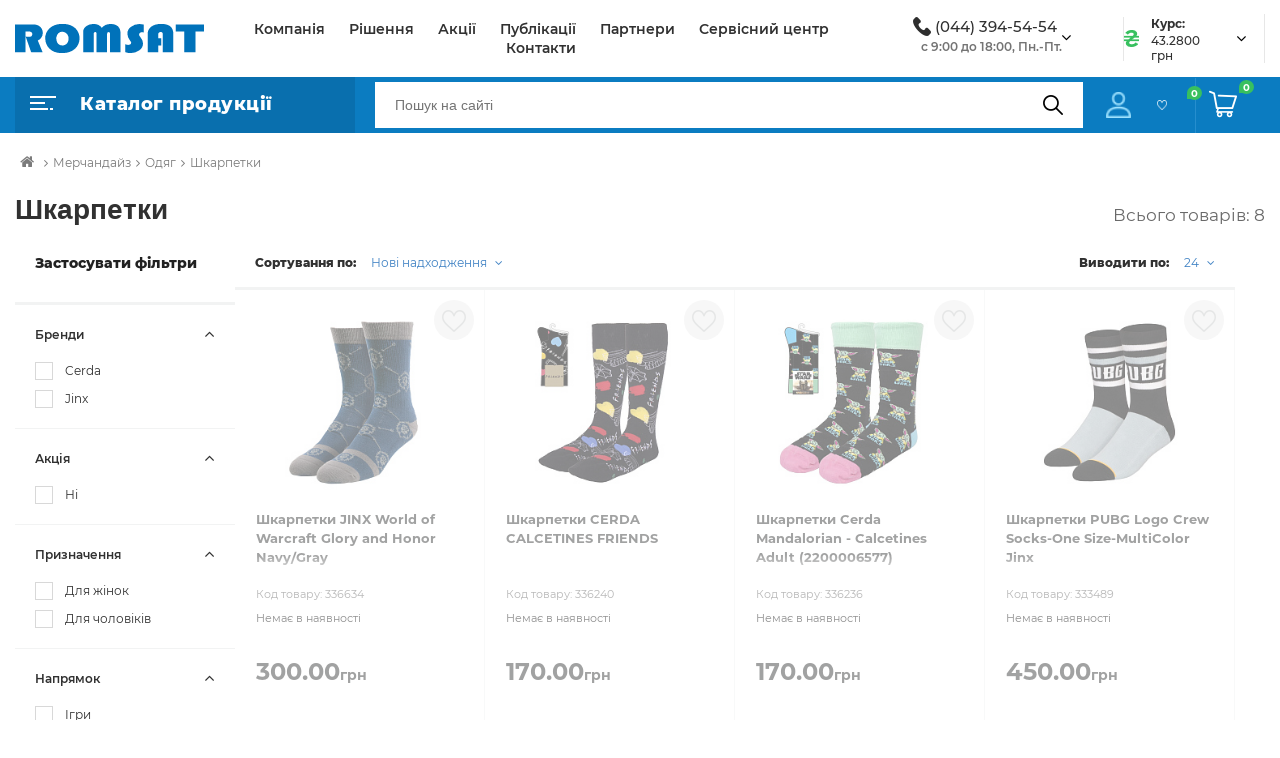

--- FILE ---
content_type: text/html; charset=UTF-8
request_url: https://romsat.ua/shkarpetki/
body_size: 30378
content:
    <!DOCTYPE html>
<html lang="uk-UA" prefix="og: http://ogp.me/ns#">
    <head>
        <title>Romsat.ua | Шкарпетки</title>
        <script type="application/ld+json">
            {
                "@context": "http://schema.org",
                "@type": "Organization",
                "url": "https://romsat.ua/",
                "logo": "https://romsat.ua/local/templates/romsat_2021/img/logo.png",
                "contactPoint": [
                    {
                        "@type": "ContactPoint",
                        "telephone": "380442255454",
                        "email": "info@romsat.ua",
                        "contactType": "customer service"
                    }
                ]
            }
        </script>
                        <script data-skip-moving="true" src="/local/templates/romsat_2021/js/jquery.min.js"></script>
        <meta http-equiv="Content-Type" content="text/html; charset=UTF-8" />
<meta name="robots" content="index, follow" />
<meta name="keywords" content="Шкарпетки, купити Шкарпетки, придбати Шкарпетки, Шкарпетки у різних кольорах, Шкарпетки від дистриб’ютора" />
<meta name="description" content="У магазині romsat.ua зібраний величезний каталог, де особлива роль відведена розділу Шкарпетки, представлений офіційним дистриб'ютором в Україні" />
<link href="/bitrix/js/ui/design-tokens/dist/ui.design-tokens.css?169081954324720" type="text/css"  rel="stylesheet" />
<link href="/bitrix/js/ui/fonts/opensans/ui.font.opensans.css?16908193992555" type="text/css"  rel="stylesheet" />
<link href="/bitrix/js/main/popup/dist/main.popup.bundle.css?169081960029861" type="text/css"  rel="stylesheet" />
<link href="/bitrix/cache/css/ua/romsat_2021/page_4d0188a737f23d24d4a99fbb1a7e5c11/page_4d0188a737f23d24d4a99fbb1a7e5c11_v1.css?176000810234801" type="text/css"  rel="stylesheet" />
<link href="/bitrix/cache/css/ua/romsat_2021/template_182052766d11c3406004add9cc131b33/template_182052766d11c3406004add9cc131b33_v1.css?17600081031286828" type="text/css"  data-template-style="true" rel="stylesheet" />
<script type="text/javascript">if(!window.BX)window.BX={};if(!window.BX.message)window.BX.message=function(mess){if(typeof mess==='object'){for(let i in mess) {BX.message[i]=mess[i];} return true;}};</script>
<script type="text/javascript">(window.BX||top.BX).message({'JS_CORE_LOADING':'Завантаження...','JS_CORE_WINDOW_CLOSE':'Закрити','JS_CORE_WINDOW_EXPAND':'Розгорнути','JS_CORE_WINDOW_NARROW':'Згорнути у вікно','JS_CORE_WINDOW_SAVE':'Зберегти','JS_CORE_WINDOW_CANCEL':'Скасувати','JS_CORE_H':'г','JS_CORE_M':'хв','JS_CORE_S':'с','JS_CORE_NO_DATA':'— Немає даних —','JSADM_AI_HIDE_EXTRA':'Приховати зайві','JSADM_AI_ALL_NOTIF':'Показати всі','JSADM_AUTH_REQ':'Потрібна авторизація!','JS_CORE_WINDOW_AUTH':'Увійти','JS_CORE_IMAGE_FULL':'Повний розмір','JS_CORE_WINDOW_CONTINUE':'Продовжити'});</script>

<script type="text/javascript" src="/bitrix/js/main/core/core.js?1729704409486440"></script>

<script>BX.setJSList(['/bitrix/js/main/core/core_ajax.js','/bitrix/js/main/core/core_promise.js','/bitrix/js/main/polyfill/promise/js/promise.js','/bitrix/js/main/loadext/loadext.js','/bitrix/js/main/loadext/extension.js','/bitrix/js/main/polyfill/promise/js/promise.js','/bitrix/js/main/polyfill/find/js/find.js','/bitrix/js/main/polyfill/includes/js/includes.js','/bitrix/js/main/polyfill/matches/js/matches.js','/bitrix/js/ui/polyfill/closest/js/closest.js','/bitrix/js/main/polyfill/fill/main.polyfill.fill.js','/bitrix/js/main/polyfill/find/js/find.js','/bitrix/js/main/polyfill/matches/js/matches.js','/bitrix/js/main/polyfill/core/dist/polyfill.bundle.js','/bitrix/js/main/core/core.js','/bitrix/js/main/polyfill/intersectionobserver/js/intersectionobserver.js','/bitrix/js/main/lazyload/dist/lazyload.bundle.js','/bitrix/js/main/polyfill/core/dist/polyfill.bundle.js','/bitrix/js/main/parambag/dist/parambag.bundle.js']);
</script>
<script type="text/javascript">(window.BX||top.BX).message({'LANGUAGE_ID':'ua','FORMAT_DATE':'DD.MM.YYYY','FORMAT_DATETIME':'DD.MM.YYYY HH:MI:SS','COOKIE_PREFIX':'BITRIX_SM','SERVER_TZ_OFFSET':'7200','UTF_MODE':'Y','SITE_ID':'ua','SITE_DIR':'/','USER_ID':'','SERVER_TIME':'1768098840','USER_TZ_OFFSET':'0','USER_TZ_AUTO':'Y','bitrix_sessid':'7dd7937e6871c5742ea15796822c782d'});</script>


<script type="text/javascript" src="/bitrix/js/main/popup/dist/main.popup.bundle.js?1690819582117166"></script>
<script type="text/javascript" src="/bitrix/js/main/core/core_fx.js?160086202916888"></script>
<script type="text/javascript">BX.setCSSList(['/local/templates/romsat_2021/components/bitrix/catalog.viewed.products/viewed_products/style.css','/local/templates/romsat_2021/css/main.css','/local/templates/romsat_2021/css/responsive.css','/local/templates/romsat_2021/fonts/font-awesome-4.7.0/css/font-awesome.min.css','/local/templates/romsat_2021/js/slick/slick.css','/local/templates/romsat_2021/js/slick/slick-theme.css','/local/templates/romsat_2021/js/bootstrap-5.0.1/bootstrap-5.0.1/dist/css/bootstrap.css','/local/templates/romsat_2021/js/lightbox2/dist/css/lightbox.min.css','/local/templates/romsat_2021/js/semantic-ui/semantic.css']);</script>
<script type="text/javascript">
					(function () {
						"use strict";

						var counter = function ()
						{
							var cookie = (function (name) {
								var parts = ("; " + document.cookie).split("; " + name + "=");
								if (parts.length == 2) {
									try {return JSON.parse(decodeURIComponent(parts.pop().split(";").shift()));}
									catch (e) {}
								}
							})("BITRIX_CONVERSION_CONTEXT_ua");

							if (cookie && cookie.EXPIRE >= BX.message("SERVER_TIME"))
								return;

							var request = new XMLHttpRequest();
							request.open("POST", "/bitrix/tools/conversion/ajax_counter.php", true);
							request.setRequestHeader("Content-type", "application/x-www-form-urlencoded");
							request.send(
								"SITE_ID="+encodeURIComponent("ua")+
								"&sessid="+encodeURIComponent(BX.bitrix_sessid())+
								"&HTTP_REFERER="+encodeURIComponent(document.referrer)
							);
						};

						if (window.frameRequestStart === true)
							BX.addCustomEvent("onFrameDataReceived", counter);
						else
							BX.ready(counter);
					})();
				</script>
<meta name="viewport" content="width=device-width, initial-scale=1, user-scalable=no;user-scalable=0, shrink-to-fit=no">
<meta http-equiv="X-UA-Compatible" content="IE=edge">
<link rel="shortcut icon" type="image/x-icon" href="/local/templates/romsat_2021/img/favicon.ico"/>
<meta property="ya:interaction" content="XML_FORM" />
<meta property="ya:interaction:url" content="https://romsat.ua/shkarpetki/?mode=xml" />
<meta property="og:image" content="https://romsat.ua/upload/iblock/bfe/shkarpetki.jpg"/>
<meta property="og:description" content="У магазині romsat.ua зібраний величезний каталог, де особлива роль відведена розділу Шкарпетки, представлений офіційним дистриб'ютором в Україні$#$В магазине romsat.ua собран огромный каталог, где особенная роль отведена разделу Шкарпетки, представленный официальным дистрибьютором в Украине"/>
<link rel="canonical" href="https://romsat.ua/shkarpetki/" />



<script type="text/javascript" src="/local/templates/romsat_2021/components/bitrix/menu/top/script.js?1656429945469"></script>
<script type="text/javascript" src="/bitrix/components/bitrix/search.title/script.js?16008620449847"></script>
<script type="text/javascript" src="/local/templates/romsat_2021/components/bitrix/search.title/view_search/script.js?16564299458735"></script>
<script type="text/javascript" src="/local/templates/romsat_2021/js/jquery.maskedinput.min.js?16564299464185"></script>
<script type="text/javascript" src="/local/templates/romsat_2021/components/topSecret/catalog-2019/products-2019/topSecret/catalog.smart.filter/visual_vertical/script.js?165642994515139"></script>
<script type="text/javascript" src="/local/templates/romsat_2021/components/topSecret/catalog-2019/products-2019/bitrix/catalog.section/.default/script.js?165642994531978"></script>
<script type="text/javascript" src="/local/templates/romsat_2021/components/bitrix/catalog.viewed.products/viewed_products/script.js?165642994531774"></script>


                <meta property="og:title" content="Romsat.ua | Шкарпетки"/>
        <meta property="og:site_name" content="Romsat"/>
        <meta property="og:type" content="website"/>
        <meta property="og:url"
              content="https://romsat.ua/shkarpetki/"/>
        <meta property="twitter:card" content="summary_large_image"/>
        <meta property="twitter:site"
              content="https://romsat.ua/shkarpetki/"/>
        <meta property="twitter:title" content="Romsat.ua | Шкарпетки"/>
        <meta name="twitter:creator" content="@RomsatUa" />
        <meta name="twitter:site" content="@RomsatUa" />
            </head>
<body>
    <div id="panel"></div>


<header>
    <div class="header_top">
        <div class="container">
            <div class="flex">
                <div class="logo">
                    <a href="/">
                                                    <img data-src="/local/templates/romsat_2021/img/logo.svg"
                                 src="/local/templates/romsat_2021/img/empty.png" alt="Logo">
                                            </a>
                </div>
                <div class="content_page-nav">
                    <nav>
                        <ul>
                                <li class="go_right"><a href="/company/">Компанія</a></li>
    <li class="go_right"><a href="/solutions/">Рішення</a></li>
    <li class="go_right"><a href="/news/shares/">Акції</a></li>
    <li class="go_right"><a href="/news/">Публікації</a></li>
    <li class="go_right"><a href="/partners/">Партнери</a></li>
    <li class="go_right"><a href="/company/service/">Сервісний центр</a></li>
    <li class="go_right"><a href="/company/contact/">Контакти</a></li>
                        </ul>
                    </nav>
                </div>
                    <div class="dropdown phone_top">
        <img data-src="/local/templates/romsat_2021/img/phone.png" src="/local/templates/romsat_2021/img/empty.png"
             alt="Logo">
        <a class="link_tel" href="tel:0443945454">(044) 394-54-54</a>

        <button class="btn dropdown-toggle" id="dropdownMenuButton" data-bs-toggle="dropdown"
                aria-expanded="false">

            <span class="arrow"><i class="fa fa-angle-down" aria-hidden="true"></i></span>
        </button>
        <span class="text">с 9:00 до 18:00, Пн.-Пт.</span>
        <ul class="dropdown-menu" aria-labelledby="dropdownMenuButton">
            <li><a class="dropdown-item" href="tel:0442255454">(044) 225-54-54</a></li>
        </ul>
    </div>
                <div class="dropdown curs_top">
                    <img data-src="/local/templates/romsat_2021/img/curs.png" alt="Curs">
                    
<div class="text_block">
    <span class="bold-text">Курс:</span>
    <span class="text">43.2800 грн</span>
</div>
<button class="btn dropdown-toggle" id="dropdownMenuButtonCurs" data-bs-toggle="dropdown"
        aria-expanded="false">

    <span class="arrow"><i class="fa fa-angle-down" aria-hidden="true"></i></span>
</button>

<ul class="dropdown-menu" aria-labelledby="dropdownMenuButtonCurs">
    <li class="title">Курс валют:</li>
            <li>
            <span>11.01.2026</span>
            43.2800 грн
        </li>
            <li>
            <span>10.01.2026</span>
            43.0900 грн
        </li>
            <li>
            <span>09.01.2026</span>
            43.0900 грн
        </li>
            <li>
            <span>08.01.2026</span>
            43.0900 грн
        </li>
            <li>
            <span>07.01.2026</span>
            42.7500 грн
        </li>
        <li><a class="dropdown-item" href="/exchange/">Дивитись весь діапазон</a></li>
</ul>
                </div>
            </div>
        </div>
    </div>

    <div class="header_bottom">
        <div class="container">
            <div class="flex">
                <div class="catalog">
                                            <div class="catalog_button-link">
        <img data-src="/local/templates/romsat_2021/img/main.png" src="/local/templates/romsat_2021/img/empty.png" alt="Menu">
        <span>Каталог продукції</span>
    </div>
    <nav id="my-menu"  class="all_menu hidden-menu">
    <ul class="cats-menu">
    <li class="cats-menu__level1">
        <img data-src="/local/templates/romsat_2021/img/icon_sale.png" src="/local/templates/romsat_2021/img/empty.png" alt="img">
        <a href="/sale/" class="level1-name">Розпродаж</a>
    </li>
        <li class="cats-menu__level1">
                <img data-src="/local/templates/romsat_2021/img/m1.svg" alt="Мережеве обладнання /local/templates/romsat_2021/img/m1.svg" src="/local/templates/romsat_2021/img/empty.png">
        <a href="/merezheve-obladnannya/" class="level1-name">Мережеве обладнання <i class="fa fa-angle-right" aria-hidden="true"></i></a>
                    <ul class="cats-menu__level2 four-columns">
                                <li class="cats-menu__level2-group">
                    <a href="/ethernet-obladnannya/" class="level2-name">Ethernet обладнання</a>
                                            <div class="cats-menu__level3">
                                                            <a href="/komutatori/" class="level3-name">Комутатори</a>
                                                            <a href="/marshrutizatori/" class="level3-name">Маршрутизатори</a>
                                                            <a href="/mediakonvertori/" class="level3-name">Медіаконвертори</a>
                                                            <a href="/poe-inzhektori/" class="level3-name">PoE-інжектори</a>
                                                    </div>
                                    </li>
                                <li class="cats-menu__level2-group">
                    <a href="/obladnannya-pon/" class="level2-name">Обладнання PON</a>
                                            <div class="cats-menu__level3">
                                                            <a href="/tsentralni-terminali/" class="level3-name">Центральні термінали</a>
                                                            <a href="/abonentski-terminali/" class="level3-name">Абонентські термінали</a>
                                                            <a href="/pon-moduli-sfp/" class="level3-name">PON модулі SFP</a>
                                                    </div>
                                    </li>
                                <li class="cats-menu__level2-group">
                    <a href="/wifi-obladnannya/" class="level2-name">WiFi обладнання</a>
                                            <div class="cats-menu__level3">
                                                            <a href="/wifi-marshrutizatori/" class="level3-name">WiFi маршрутизатори</a>
                                                            <a href="/tochki-dostupu/" class="level3-name">Точки доступу</a>
                                                            <a href="/usb-adapteri/" class="level3-name">USB адаптери</a>
                                                            <a href="/wifi-anteni/" class="level3-name">WiFi антени</a>
                                                    </div>
                                    </li>
                                <li class="cats-menu__level2-group">
                    <a href="/optichni-moduli/" class="level2-name">Оптичні модулі</a>
                                            <div class="cats-menu__level3">
                                                            <a href="/qsfp-40g/" class="level3-name">QSFP+ 40G</a>
                                                            <a href="/sfp-1g/" class="level3-name">SFP 1G</a>
                                                            <a href="/sfp-10g/" class="level3-name">SFP+ 10G</a>
                                                            <a href="/xfp-10g/" class="level3-name">XFP 10G</a>
                                                            <a href="/pon-moduli-sfp_1/" class="level3-name">PON модулі SFP</a>
                                                            <a href="/qsfp28-100g/" class="level3-name">QSFP28 100G</a>
                                                    </div>
                                    </li>
                                <li class="cats-menu__level2-group">
                    <a href="/optichni-moduli-cwdm-dwdm/" class="level2-name">Оптичні модулі CWDM/DWDM</a>
                                            <div class="cats-menu__level3">
                                                            <a href="/cwdm/" class="level3-name">CWDM</a>
                                                            <a href="/dwdm/" class="level3-name">DWDM</a>
                                                    </div>
                                    </li>
                                <li class="cats-menu__level2-group">
                    <a href="/obladnannya-dlya-ip-telefonii-voip/" class="level2-name">Обладнання для IP-телефонії (VoIP)</a>
                                            <div class="cats-menu__level3">
                                                            <a href="/ip-telefoni/" class="level3-name">IP-телефони</a>
                                                            <a href="/voip-shlyuzi/" class="level3-name">VoIP шлюзи</a>
                                                    </div>
                                    </li>
                            </ul>
            </li>
        <li class="cats-menu__level1">
                <img data-src="/local/templates/romsat_2021/img/m2.svg" alt="Кабель та аксесуари /local/templates/romsat_2021/img/m2.svg" src="/local/templates/romsat_2021/img/empty.png">
        <a href="/kabel-ta-aksesuari/" class="level1-name">Кабель та аксесуари <i class="fa fa-angle-right" aria-hidden="true"></i></a>
                    <ul class="cats-menu__level2 four-columns">
                                <li class="cats-menu__level2-group">
                    <a href="/koaksialniy-kabel-ta-aksesuari/" class="level2-name">Коаксіальний кабель та аксесуари</a>
                                            <div class="cats-menu__level3">
                                                            <a href="/kabel-koaksialniy/" class="level3-name">Кабель коаксіальний</a>
                                                            <a href="/podilniki-vidgaludzhuvachi/" class="level3-name">Подільники, відгалуджувачі</a>
                                                            <a href="/rozemi-adapteri/" class="level3-name">Роз'єми, адаптери</a>
                                                            <a href="/instrumenti/" class="level3-name">Інструменти</a>
                                                    </div>
                                    </li>
                                <li class="cats-menu__level2-group">
                    <a href="/signalniy-kabel/" class="level2-name">Сигнальний кабель</a>
                                            <div class="cats-menu__level3">
                                                            <a href="/signalniy-kabel/ekranuvannya-is-ekranovaniy-ftp/" class="level3-name">З екрануванням</a>
                                                            <a href="/signalniy-kabel/ekranuvannya-is-neekranovaniy-utp/" class="level3-name">Без екранування</a>
                                                            <a href="/signalniy-kabel/providnik-is-midniy/" class="level3-name">Мідний провідник</a>
                                                            <a href="/signalniy-kabel/providnik-is-ssa/" class="level3-name">CCA провідник</a>
                                                    </div>
                                    </li>
                                <li class="cats-menu__level2-group">
                    <a href="/kabel-vita-para-ta-aksesuari/" class="level2-name">Кабель Вита пара та аксесуари</a>
                                            <div class="cats-menu__level3">
                                                            <a href="/kabel-vita-para/" class="level3-name">Кабель Вита пара</a>
                                                            <a href="/kabel-vita-para/ekranuvannya-is-ekranovaniy-ftp/" class="level3-name">Екранованний</a>
                                                            <a href="/kabel-vita-para/ekranuvannya-is-neekranovaniy-utp/" class="level3-name">Неекранований</a>
                                                            <a href="/aksesuari-do-vitoi-pari/" class="level3-name">Аксесуари до Витої пари</a>
                                                    </div>
                                    </li>
                                <li class="cats-menu__level2-group">
                    <a href="/siloviy-kabel-ta-aksesuari/" class="level2-name">Силовий кабель та аксесуари</a>
                                            <div class="cats-menu__level3">
                                                            <a href="/siloviy-kabel-ta-aksesuari/kilkist_zhil-is-2/" class="level3-name">Двожильний</a>
                                                            <a href="/siloviy-kabel-ta-aksesuari/kilkist_zhil-is-3/" class="level3-name">Трижильний</a>
                                                    </div>
                                    </li>
                            </ul>
            </li>
        <li class="cats-menu__level1">
                <img data-src="/local/templates/romsat_2021/img/m3.svg" alt="Волоконно-оптичні лінії зв'язку /local/templates/romsat_2021/img/m3.svg" src="/local/templates/romsat_2021/img/empty.png">
        <a href="/volokonno-optichni-linii-zvyazku/" class="level1-name">Волоконно-оптичні лінії зв'язку <i class="fa fa-angle-right" aria-hidden="true"></i></a>
                    <ul class="cats-menu__level2 four-columns">
                                <li class="cats-menu__level2-group">
                    <a href="/optichniy-kabel/" class="level2-name">Оптичний кабель</a>
                                            <div class="cats-menu__level3">
                                                            <a href="/dlya-pidzemnoi-prokladki/" class="level3-name">Для підземної прокладки</a>
                                                            <a href="/dielektrichniy-samonesuchiy-adss/" class="level3-name">Діелектричний самонесучий ADSS</a>
                                                            <a href="/z-trosom/" class="level3-name">З тросом</a>
                                                            <a href="/ftth-kabel/" class="level3-name">FTTH кабель</a>
                                                            <a href="/vnutrishno-obektoviy-budinkoviy-riser-drop/" class="level3-name">Внутрішньо-об'єктовий, будинковий (RISER/DROP)</a>
                                                    </div>
                                    </li>
                                <li class="cats-menu__level2-group">
                    <a href="/armatura-dlya-optichnogo-kabelyu/" class="level2-name">Арматура для оптичного кабелю</a>
                                            <div class="cats-menu__level3">
                                                            <a href="/natyazhni-zatiskachi/" class="level3-name">Натяжні затискачі</a>
                                                            <a href="/kryuki-ta-kronshteyni/" class="level3-name">Крюки та кронштейни</a>
                                                            <a href="/montazhna-strichka-ta-instrument/" class="level3-name">Монтажна стрічка та інструмент</a>
                                                    </div>
                                    </li>
                                <li class="cats-menu__level2-group">
                    <a href="/optichni-boksi-mufti-ta-krosi/" class="level2-name">Оптичні бокси, муфти та кроси</a>
                                            <div class="cats-menu__level3">
                                                            <a href="/optichni-mufti/" class="level3-name">Оптичні муфти</a>
                                                            <a href="/optichni-boksi/" class="level3-name">Оптичні бокси</a>
                                                            <a href="/patch-paneli-odf/" class="level3-name">Патч панелі (ODF)</a>
                                                            <a href="/splays-kaseti/" class="level3-name">Сплайс касети</a>
                                                            <a href="/aksesuari-dlya-muft-ta-boksiv/" class="level3-name">Аксесуари для муфт та боксів</a>
                                                    </div>
                                    </li>
                                <li class="cats-menu__level2-group">
                    <a href="/optichni-podilniki/" class="level2-name">Оптичні подільники</a>
                                            <div class="cats-menu__level3">
                                                            <a href="/fbt-podilniki-gilza/" class="level3-name">FBT подільники (гільза)</a>
                                                            <a href="/plc-podilniki-mini-korpus/" class="level3-name">PLC подільники (міні-корпус)</a>
                                                            <a href="/plc-podilniki-lgx-din-korpus/" class="level3-name">PLC подільники (LGX/DIN-корпус)</a>
                                                            <a href="/plc-podilniki-abs-korpus/" class="level3-name">PLC подільники (ABS-корпус)</a>
                                                            <a href="/plc-podilniki-usm-korpus/" class="level3-name">PLC подільники (USM-корпус)</a>
                                                    </div>
                                    </li>
                                <li class="cats-menu__level2-group">
                    <a href="/pachkordi-pigteyli-adapteri-atenyuatori/" class="level2-name">Пачкорди, пігтейли,  адаптери, атенюатори</a>
                                            <div class="cats-menu__level3">
                                                            <a href="/optichni-pachkordi/" class="level3-name">Оптичні пачкорди</a>
                                                            <a href="/optichni-pachkordi-zovnishni/" class="level3-name">Оптичні пачкорди (зовнішні)</a>
                                                            <a href="/optichni-pigteyli/" class="level3-name">Оптичні пігтейли</a>
                                                            <a href="/optichni-adapteri/" class="level3-name">Оптичні адаптери</a>
                                                            <a href="/optichni-aksesuari-ftth/" class="level3-name">Оптичні аксесуари FTTH</a>
                                                            <a href="/termousadzhuvalni-gilzi-ta-trubki/" class="level3-name">Термоусаджувальні гільзи та трубки</a>
                                                    </div>
                                    </li>
                                <li class="cats-menu__level2-group">
                    <a href="/obladnannya-cwdm-dwdm/" class="level2-name">Обладнання CWDM/DWDM</a>
                                            <div class="cats-menu__level3">
                                                            <a href="/obladnannya-cwdm-dwdm/tip_konektora-is-lc-upc/" class="level3-name">Конектор LC/UPC</a>
                                                            <a href="/obladnannya-cwdm-dwdm/tip_konektora-is-sc-apc/" class="level3-name">Конектор SC/APC</a>
                                                    </div>
                                    </li>
                                <li class="cats-menu__level2-group">
                    <a href="/zvaryuvalne-ta-vimiryuvalne-obladnannya/" class="level2-name">Зварювальне та вимірювальне обладнання</a>
                                            <div class="cats-menu__level3">
                                                            <a href="/zvaryuvalni-aparati-ta-skolyuvachi/" class="level3-name">Зварювальні апарати та сколювачі</a>
                                                            <a href="/vimiryuvalne-obladnannya-optichnikh-merezh/" class="level3-name">Вимірювальне обладнання оптичних мереж</a>
                                                    </div>
                                    </li>
                                <li class="cats-menu__level2-group">
                    <a href="/instrumenti-ta-aksesuari/" class="level2-name">Інструменти та аксесуари</a>
                                            <div class="cats-menu__level3">
                                                            <a href="/instrumenti-ta-aksesuari/brend-is-jonard/" class="level3-name">JONARD</a>
                                                            <a href="/instrumenti-ta-aksesuari/brend-is-miller/" class="level3-name">Miller</a>
                                                            <a href="/instrumenti-ta-aksesuari/brend-is-optolink/" class="level3-name">Optolink</a>
                                                            <a href="/instrumenti-ta-aksesuari/" class="level3-name">Всі бренди</a>
                                                    </div>
                                    </li>
                            </ul>
            </li>
        <li class="cats-menu__level1">
                <img data-src="/local/templates/romsat_2021/img/m4.svg" alt="Відеоспостереження /local/templates/romsat_2021/img/m4.svg" src="/local/templates/romsat_2021/img/empty.png">
        <a href="/videosposterezhennya/" class="level1-name">Відеоспостереження <i class="fa fa-angle-right" aria-hidden="true"></i></a>
                    <ul class="cats-menu__level2 four-columns">
                                <li class="cats-menu__level2-group">
                    <a href="/ip-videokameri/" class="level2-name">IP Відеокамери</a>
                                            <div class="cats-menu__level3">
                                                            <a href="/ip-videokameri/priznachennya-is-vnutrishni/" class="level3-name">Внутрішні</a>
                                                            <a href="/ip-videokameri/priznachennya-is-zovnishni/" class="level3-name">Зовнішні</a>
                                                            <a href="/ip-videokameri/form_faktor-is-kupolna/" class="level3-name">Купольні</a>
                                                            <a href="/ip-videokameri/form_faktor-is-povorotniy/" class="level3-name">Поворотні</a>
                                                            <a href="/ip-videokameri/form_faktor-is-tsilindrichniy/" class="level3-name">Циліндричні</a>
                                                            <a href="/ip-videokameri/form_faktor-is-pid-obektiv/" class="level3-name">Під об'єктив</a>
                                                            <a href="/ip-videokameri/nayavnist_mikrofona-is-tak/" class="level3-name">З мікрофоном</a>
                                                    </div>
                                    </li>
                                <li class="cats-menu__level2-group">
                    <a href="/videokameri/" class="level2-name">Відеокамери</a>
                                            <div class="cats-menu__level3">
                                                            <a href="/videokameri-/priznachennya-vnutrishni/" class="level3-name">Внутрішні</a>
                                                            <a href="/videokameri-/priznachennya-zovnishni/" class="level3-name">Зовнішні</a>
                                                            <a href="/videokameri-/form-faktor-kupolna/" class="level3-name">Купольні</a>
                                                            <a href="/videokameri-/form-faktor-povorotniy/" class="level3-name">Поворотні</a>
                                                            <a href="/videokameri-/form-faktor-tsilindrichniy/" class="level3-name">Циліндричні</a>
                                                            <a href="/videokameri/form_faktor-is-pid-obektiv/" class="level3-name">Під об'єктив</a>
                                                            <a href="/teploviziyni-pritsili/" class="level3-name">Тепловізійні приціли</a>
                                                    </div>
                                    </li>
                                <li class="cats-menu__level2-group">
                    <a href="/dvr-videoreestratori/" class="level2-name">DVR Відеореєстратори</a>
                                            <div class="cats-menu__level3">
                                                            <a href="/dvr-videoreestratori/tip_reestratora-is-dvr/" class="level3-name">DVR</a>
                                                            <a href="/dvr-videoreestratori/tip_reestratora-is-xvr/" class="level3-name">XVR</a>
                                                    </div>
                                    </li>
                                <li class="cats-menu__level2-group">
                    <a href="/nvr-videoreestratori/" class="level2-name">NVR Відеореєстратори</a>
                                            <div class="cats-menu__level3">
                                                            <a href="/nvr-videoreestratori/kilkist_kanaliv-is-4/" class="level3-name">На 4 канали</a>
                                                            <a href="/nvr-videoreestratori/kilkist_kanaliv-is-8/" class="level3-name">На 8 каналів</a>
                                                            <a href="/nvr-videoreestratori/kilkist_kanaliv-is-9/" class="level3-name">На 9 каналів</a>
                                                            <a href="/nvr-videoreestratori/kilkist_kanaliv-is-16/" class="level3-name">На 16 каналів</a>
                                                            <a href="/nvr-videoreestratori/kilkist_kanaliv-is-32/" class="level3-name">На 32 канала</a>
                                                            <a href="/nvr-videoreestratori/kilkist_kanaliv-is-64/" class="level3-name">На 64 канала</a>
                                                            <a href="/nvr-videoreestratori/kilkist_kanaliv-is-128/" class="level3-name">На 128 каналів</a>
                                                    </div>
                                    </li>
                                <li class="cats-menu__level2-group">
                    <a href="/aksesuari/" class="level2-name">Аксесуари</a>
                                            <div class="cats-menu__level3">
                                                            <a href="/aksesuari/tip-is-kronshteyn/" class="level3-name">Кронштейни</a>
                                                            <a href="/aksesuari/tip-is-kozhukh/" class="level3-name">Кожухи</a>
                                                            <a href="/aksesuari/tip-is-montazhna-korobka/" class="level3-name">Монтажні коробки</a>
                                                            <a href="/aksesuari/tip-is-obektiv-or-optichniy-modul/" class="level3-name">Модулі та об'єктиви</a>
                                                            <a href="/aksesuari/" class="level3-name">Інше</a>
                                                    </div>
                                    </li>
                            </ul>
            </li>
        <li class="cats-menu__level1">
                <img data-src="/local/templates/romsat_2021/img/m5.svg" alt="Озвучування /local/templates/romsat_2021/img/m5.svg" src="/local/templates/romsat_2021/img/empty.png">
        <a href="/ozvuchuvannya/" class="level1-name">Озвучування <i class="fa fa-angle-right" aria-hidden="true"></i></a>
                    <ul class="cats-menu__level2 four-columns">
                                <li class="cats-menu__level2-group">
                    <a href="/audio-miksheri/" class="level2-name">Аудіо мікшери</a>
                                            <div class="cats-menu__level3">
                                                            <a href="/audio-miksheri/brend-is-bosch/" class="level3-name">BOSCH</a>
                                                            <a href="/audio-miksheri/brend-is-itc/" class="level3-name">ITC</a>
                                                            <a href="/audio-miksheri/brend-is-toa/" class="level3-name">TOA</a>
                                                    </div>
                                    </li>
                                <li class="cats-menu__level2-group">
                    <a href="/pidsilyuvachi/" class="level2-name">Підсилювачі</a>
                                            <div class="cats-menu__level3">
                                                            <a href="/pidsilyuvachi/tip_pidsilyuvacha-is-matrichniy/" class="level3-name">Матричний</a>
                                                            <a href="/pidsilyuvachi/tip_pidsilyuvacha-is-busterniy/" class="level3-name">Бустерний</a>
                                                            <a href="/pidsilyuvachi/tip_pidsilyuvacha-is-mikshuyuchiy/" class="level3-name">Мікшуючий</a>
                                                            <a href="/pidsilyuvachi/tip_pidsilyuvacha-is-translyatsiyniy/" class="level3-name">Трансляційний</a>
                                                            <a href="/pidsilyuvachi/tip_pidsilyuvacha-is-tsifroviy/" class="level3-name">Цифровий</a>
                                                    </div>
                                    </li>
                                <li class="cats-menu__level2-group">
                    <a href="/guchnomovtsi/" class="level2-name">Гучномовці</a>
                                            <div class="cats-menu__level3">
                                                            <a href="/ruporni/" class="level3-name">Рупорні</a>
                                                            <a href="/dlya-montazhu-v-stelyu/" class="level3-name">Для монтажу в стелю</a>
                                                            <a href="/akustichni-prozhektori/" class="level3-name">Акустичні прожектори</a>
                                                            <a href="/sabvuferi/" class="level3-name">Сабвуфери</a>
                                                            <a href="/korpusni/" class="level3-name">Корпусні</a>
                                                    </div>
                                    </li>
                                <li class="cats-menu__level2-group">
                    <a href="/mikrofoni/" class="level2-name">Мікрофони</a>
                                            <div class="cats-menu__level3">
                                                            <a href="/mikrofoni/tip_mikrofonu-is-dinamichniy/" class="level3-name">Динамічний</a>
                                                            <a href="/mikrofoni/tip_mikrofonu-is-kondensatorniy/" class="level3-name">Конденсаторний</a>
                                                            <a href="/mikrofoni/tip_mikrofonu-is-kardioidniy-elektret/" class="level3-name">Кардіодний</a>
                                                    </div>
                                    </li>
                                <li class="cats-menu__level2-group">
                    <a href="/megafoni/" class="level2-name">Мегафони</a>
                                            <div class="cats-menu__level3">
                                                            <a href="/megafoni/brend-is-itc/" class="level3-name">ITC</a>
                                                            <a href="/megafoni/brend-is-toa/" class="level3-name">TOA</a>
                                                    </div>
                                    </li>
                                <li class="cats-menu__level2-group">
                    <a href="/ip-audio-obladnannya/" class="level2-name">IP аудіо обладнання</a>
                                            <div class="cats-menu__level3">
                                                            <a href="/ip-audio-obladnannya/brend-is-bosch/" class="level3-name">BOSCH</a>
                                                            <a href="/ip-audio-obladnannya/brend-is-itc/" class="level3-name">ITC</a>
                                                            <a href="/ip-audio-obladnannya/brend-is-toa/" class="level3-name">TOA</a>
                                                    </div>
                                    </li>
                                <li class="cats-menu__level2-group">
                    <a href="/ip-interkomi/" class="level2-name">IP інтеркоми</a>
                                            <div class="cats-menu__level3">
                                                            <a href="/ip-interkomi/tip-is-interkom-panel-or-trubka/" class="level3-name">Інтерком панелі та трубки</a>
                                                            <a href="/ip-interkomi/tip-is-komutator/" class="level3-name">Комутатори</a>
                                                            <a href="/ip-interkomi/tip-is-mayster-stantsiya-or-pidstantsiya/" class="level3-name">Станції та підстанції</a>
                                                    </div>
                                    </li>
                                <li class="cats-menu__level2-group">
                    <a href="/bezdrotovi-sistemi-vikliku/" class="level2-name">Бездротові системи виклику</a>
                                            <div class="cats-menu__level3">
                                                            <a href="/bezdrotovi-sistemi-vikliku/tip-is-knopka-vikliku/" class="level3-name">Кнопки виклику</a>
                                                            <a href="/bezdrotovi-sistemi-vikliku/tip-is-naruchniy-priymach-or-priymach/" class="level3-name">Приймачи</a>
                                                    </div>
                                    </li>
                                <li class="cats-menu__level2-group">
                    <a href="/drotovi-sistemi-vikliku/" class="level2-name">Дротові системи виклику</a>
                                            <div class="cats-menu__level3">
                                                            <a href="/drotovi-sistemi-vikliku/tip-is-golovna-stantsiya-or-priymalna-stantsiya/" class="level3-name">Станції</a>
                                                            <a href="/drotovi-sistemi-vikliku/tip-is-terminal-abonenta/" class="level3-name">Термінали</a>
                                                            <a href="/drotovi-sistemi-vikliku/tip-is-blok-zhivlennya-or-lampa-indikatsii/" class="level3-name">Лампи та БЖ</a>
                                                    </div>
                                    </li>
                                <li class="cats-menu__level2-group">
                    <a href="/konferents-sistemi/" class="level2-name">Конференц системи</a>
                                            <div class="cats-menu__level3">
                                                            <a href="/drotovi/" class="level3-name">Дротові</a>
                                                            <a href="/bezdrotovi/" class="level3-name">Бездротові</a>
                                                            <a href="/sinkhronniy-pereklad/" class="level3-name">Синхронний переклад</a>
                                                            <a href="/aksesuari_1/" class="level3-name">Аксесуари</a>
                                                    </div>
                                    </li>
                                <li class="cats-menu__level2-group">
                    <a href="/aksesuari_2/" class="level2-name">Аксесуари</a>
                                            <div class="cats-menu__level3">
                                                            <a href="/aksesuari_2/brend-is-bosch/" class="level3-name">Bosch</a>
                                                            <a href="/aksesuari_2/brend-is-itc/" class="level3-name">ITC</a>
                                                            <a href="/aksesuari_2/brend-is-kramer/" class="level3-name">Kramer</a>
                                                            <a href="/aksesuari_2/brend-is-toa/" class="level3-name">TOA</a>
                                                    </div>
                                    </li>
                            </ul>
            </li>
        <li class="cats-menu__level1">
                <img data-src="/local/templates/romsat_2021/img/m6.svg" alt="Охоронні та пожежні сигналізації /local/templates/romsat_2021/img/m6.svg" src="/local/templates/romsat_2021/img/empty.png">
        <a href="/okhoronni-ta-pozhezhni-signalizatsii/" class="level1-name">Охоронні та пожежні сигналізації <i class="fa fa-angle-right" aria-hidden="true"></i></a>
                    <ul class="cats-menu__level2 four-columns">
                                <li class="cats-menu__level2-group">
                    <a href="/opovishchuvachi/" class="level2-name">Оповіщувачі</a>
                                            <div class="cats-menu__level3">
                                                            <a href="/opovishchuvachi-zvukovi/" class="level3-name">Оповіщувачі звукові</a>
                                                    </div>
                                    </li>
                                <li class="cats-menu__level2-group">
                    <a href="/datchiki-spovishchuvachi/" class="level2-name">Датчики/Сповіщувачі</a>
                                            <div class="cats-menu__level3">
                                                            <a href="/datchiki-dimu/" class="level3-name">Датчики диму</a>
                                                            <a href="/datchiki-kombinovani/" class="level3-name">Датчики комбіновані</a>
                                                            <a href="/datchiki-magnitni/" class="level3-name">Датчики магнітні</a>
                                                            <a href="/datchiki-rukhu/" class="level3-name">Датчики руху</a>
                                                            <a href="/metalodetektori/" class="level3-name">Металодетектори</a>
                                                            <a href="/aksesuari-do-spovishchuvachiv/" class="level3-name">Аксесуари до сповіщувачів</a>
                                                            <a href="/datchiki-teplovi-/" class="level3-name">Датчики теплові </a>
                                                    </div>
                                    </li>
                                <li class="cats-menu__level2-group">
                    <a href="/paneli/" class="level2-name">Панелі</a>
                                            <div class="cats-menu__level3">
                                                            <a href="/paneli/tip-is-klaviatura/" class="level3-name">Клавіатури</a>
                                                            <a href="/paneli/tip-is-komplekt/" class="level3-name">Комплекти</a>
                                                            <a href="paneli/tip-is-okhoronna-tsentral/" class="level3-name">Охоронні централі</a>
                                                            <a href="/paneli/tip-is-prilad/" class="level3-name">Прилади</a>
                                                            <a href="/paneli/tip-is-retranslyator/" class="level3-name">Ретранслятор</a>
                                                            <a href="/paneli/tip-is-rozumna-rozetka/" class="level3-name">Розмуні розетки</a>
                                                    </div>
                                    </li>
                                <li class="cats-menu__level2-group">
                    <a href="/keruvannya-elektropriladami/" class="level2-name">Керування електроприладами</a>
                                    </li>
                                <li class="cats-menu__level2-group">
                    <a href="/kartki-aktivatsii/" class="level2-name">Картки активації</a>
                                            <div class="cats-menu__level3">
                                                            <a href="/kartki-aktivatsii/tip-is-bezkontaktna-kartka/" class="level3-name">Безконтактна картка</a>
                                                            <a href="/kartki-aktivatsii/tip-is-brelok/" class="level3-name">Брелок</a>
                                                    </div>
                                    </li>
                                <li class="cats-menu__level2-group">
                    <a href="/aksesuari_3/" class="level2-name">Аксесуари</a>
                                            <div class="cats-menu__level3">
                                                            <a href="/aksesuari_3/brend-is-ajax/" class="level3-name">Ajax</a>
                                                            <a href="/aksesuari_3/brend-is-magos/" class="level3-name">Magos</a>
                                                            <a href="/aksesuari_3/brend-is-орион/" class="level3-name">ОРИОН</a>
                                                            <a href="/aksesuari_3/brend-is-ппк-дунай/" class="level3-name">ППК Дунай</a>
                                                    </div>
                                    </li>
                                <li class="cats-menu__level2-group">
                    <a href="/kontrol-dostupu/" class="level2-name">Контроль доступу</a>
                                            <div class="cats-menu__level3">
                                                            <a href="/kontroleri/" class="level3-name">Контролери</a>
                                                            <a href="/blokiratori-ta-shlagbaumi/" class="level3-name">Блокіратори та шлагбауми</a>
                                                            <a href="/zchituvachi/" class="level3-name">Зчитувачі</a>
                                                            <a href="/zamki/" class="level3-name">Замки</a>
                                                    </div>
                                    </li>
                            </ul>
            </li>
        <li class="cats-menu__level1">
                <img data-src="/local/templates/romsat_2021/img/m7.svg" alt="Обладнання для телебачення /local/templates/romsat_2021/img/m7.svg" src="/local/templates/romsat_2021/img/empty.png">
        <a href="/obladnannya-dlya-telebachennya/" class="level1-name">Обладнання для телебачення <i class="fa fa-angle-right" aria-hidden="true"></i></a>
                    <ul class="cats-menu__level2 four-columns">
                                <li class="cats-menu__level2-group">
                    <a href="/suputnikovi-priymalni-sistemi/" class="level2-name">Супутникові приймальні системи</a>
                                            <div class="cats-menu__level3">
                                                            <a href="/anteni-suputnikovi/" class="level3-name">Антени супутникові</a>
                                                            <a href="/konvertori-lnb/" class="level3-name">Конвертори LNB</a>
                                                            <a href="/sistemi-multisvichiv/" class="level3-name">Системи мультисвічів</a>
                                                            <a href="/aksesuari_5/" class="level3-name">Аксесуари</a>
                                                    </div>
                                    </li>
                                <li class="cats-menu__level2-group">
                    <a href="/obladnannya-kabelnogo-tb/" class="level2-name">Обладнання кабельного ТБ</a>
                                            <div class="cats-menu__level3">
                                                            <a href="/peredavachi-optichni/" class="level3-name">Передавачі оптичні</a>
                                                            <a href="/pidsilyuvachi-optichni/" class="level3-name">Підсилювачі оптичні</a>
                                                            <a href="/priymachi-optichni/" class="level3-name">Приймачі оптичні</a>
                                                            <a href="/pidsilyuvachi-koaksialni/" class="level3-name">Підсилювачі коаксіальні</a>
                                                    </div>
                                    </li>
                                <li class="cats-menu__level2-group">
                    <a href="/golovne-obladnannya/" class="level2-name">Головне обладнання</a>
                                            <div class="cats-menu__level3">
                                                            <a href="/integrovani-stantsii/" class="level3-name">Інтегровані станції</a>
                                                            <a href="/interfeysni-moduli/" class="level3-name">Інтерфейсні модулі</a>
                                                            <a href="/koderi-transkoderi/" class="level3-name">Кодери, транскодери</a>
                                                            <a href="/moduli-zhivlennya/" class="level3-name">Модулі живлення</a>
                                                            <a href="/moduli-keruvannya/" class="level3-name">Модулі керування</a>
                                                            <a href="/modulyatori/" class="level3-name">Модулятори</a>
                                                            <a href="/multipleksori/" class="level3-name">Мультиплексори</a>
                                                            <a href="/priymachi-profesiyni/" class="level3-name">Приймачі професійні</a>
                                                            <a href="/sistemi-cas/" class="level3-name">Системи CAS</a>
                                                            <a href="/shasi-modulnoi-platformi/" class="level3-name">Шасі модульної платформи</a>
                                                    </div>
                                    </li>
                                <li class="cats-menu__level2-group">
                    <a href="/peredavalne-obladnannya/" class="level2-name">Передавальне обладнання</a>
                                            <div class="cats-menu__level3">
                                                            <a href="/peredavachi-dvb-t2/" class="level3-name">Передавачі DVB-T2</a>
                                                            <a href="/antenno-fiderni-sistemi/" class="level3-name">Антенно-фідерні системи</a>
                                                            <a href="/podovzhuvachi-interfeysiv/" class="level3-name">Подовжувачі інтерфейсів</a>
                                                            <a href="/pidsilyuvachi-rozpodilyuvachi/" class="level3-name">Підсилювачі-розподілювачі</a>
                                                            <a href="/kabeli-multimediyni/" class="level3-name">Кабелі мультимедійні</a>
                                                            <a href="/komutatori-av-signaliv/" class="level3-name">Комутатори АВ сигналів</a>
                                                    </div>
                                    </li>
                                <li class="cats-menu__level2-group">
                    <a href="/aksesuari-ta-zapchastini/" class="level2-name">Аксесуари та запчастини</a>
                                    </li>
                            </ul>
            </li>
        <li class="cats-menu__level1">
                <img data-src="/upload/uf/8c8/m10.svg" alt="Обладнання IoT /upload/uf/8c8/m10.svg" src="/local/templates/romsat_2021/img/empty.png">
        <a href="/obladnannya-iot/" class="level1-name">Обладнання IoT <i class="fa fa-angle-right" aria-hidden="true"></i></a>
                    <ul class="cats-menu__level2 four-columns">
                                <li class="cats-menu__level2-group">
                    <a href="/rozumniy-dim/" class="level2-name">Розумний дім</a>
                                            <div class="cats-menu__level3">
                                                            <a href="/rozumniy-dim/brend-is-aqara/" class="level3-name">Aqara</a>
                                                            <a href="/rozumniy-dim/brend-is-bron/" class="level3-name">BRON</a>
                                                            <a href="/rozumniy-dim/brend-is-mainlink/" class="level3-name">Mainlink</a>
                                                            <a href="/rozumniy-dim/brend-is-yeelight/" class="level3-name">Yeelight</a>
                                                    </div>
                                    </li>
                                <li class="cats-menu__level2-group">
                    <a href="/bazovi-stantsii/" class="level2-name">Базові станції</a>
                                            <div class="cats-menu__level3">
                                                            <a href="/bazovi-stantsii/brend-is-mikrotik/" class="level3-name">MikroTik</a>
                                                            <a href="/bazovi-stantsii/brend-is-tektelic/" class="level3-name">Tektelic</a>
                                                    </div>
                                    </li>
                                <li class="cats-menu__level2-group">
                    <a href="/datchiki/" class="level2-name">Датчики</a>
                                            <div class="cats-menu__level3">
                                                            <a href="/datchiki/galuz_zastosuvannya-is-promisloviy-iot/" class="level3-name">Промисловий IoT</a>
                                                            <a href="/datchiki/galuz_zastosuvannya-is-rozumna-budivlya/" class="level3-name">Розумна будівля</a>
                                                            <a href="/datchiki/galuz_zastosuvannya-is-rozumna-meditsina/" class="level3-name">Розумна медицина</a>
                                                            <a href="/datchiki/galuz_zastosuvannya-is-rozumne-misto/" class="level3-name">Розумне місто</a>
                                                            <a href="/datchiki/galuz_zastosuvannya-is-rozumne-silske-gospodarstvo/" class="level3-name">Розумне сільське господарство</a>
                                                    </div>
                                    </li>
                            </ul>
            </li>
        <li class="cats-menu__level1">
                <img data-src="/upload/uf/5c3/m11.svg" alt="Інфраструктурні рішення /upload/uf/5c3/m11.svg" src="/local/templates/romsat_2021/img/empty.png">
        <a href="/infrastrukturni-rishennya/" class="level1-name">Інфраструктурні рішення <i class="fa fa-angle-right" aria-hidden="true"></i></a>
                    <ul class="cats-menu__level2 four-columns">
                                <li class="cats-menu__level2-group">
                    <a href="/virobi-dlya-montazhu-kabelyu/" class="level2-name">Вироби для монтажу кабелю</a>
                                            <div class="cats-menu__level3">
                                                            <a href="/lotki-ta-aksesuari/" class="level3-name">Лотки та аксесуари</a>
                                                            <a href="/korobi-ta-aksesuari/" class="level3-name">Короби та аксесуари</a>
                                                            <a href="/prokladannya-kabelyu-ta-kriplennya/" class="level3-name">Прокладання кабелю та кріплення</a>
                                                    </div>
                                    </li>
                                <li class="cats-menu__level2-group">
                    <a href="/bliskavkozakhist-ta-zazemlennya/" class="level2-name">Блискавкозахист та заземлення</a>
                                            <div class="cats-menu__level3">
                                                            <a href="/bliskavkozakhist-ta-zazemlennya/tip-is-bliskavkopriymach/" class="level3-name">Блискавкоприймачі</a>
                                                            <a href="/bliskavkozakhist-ta-zazemlennya/tip-is-zednuvach-or-zatiskach/" class="level3-name">З'єднувачі та затискачі</a>
                                                            <a href="/bliskavkozakhist-ta-zazemlennya/tip-is-trimach-or-khomut/" class="level3-name">Тримачі та хомути</a>
                                                            <a href="/bliskavkozakhist-ta-zazemlennya/tip-is-providnik/" class="level3-name">Провідники</a>
                                                            <a href="/bliskavkozakhist-ta-zazemlennya/tip-is-khomut-or-shina/" class="level3-name">Хомути та шини</a>
                                                            <a href="/bliskavkozakhist-ta-zazemlennya/" class="level3-name">Всі елементи</a>
                                                    </div>
                                    </li>
                                <li class="cats-menu__level2-group">
                    <a href="/bloki-zhivlennya/" class="level2-name">Блоки живлення</a>
                                            <div class="cats-menu__level3">
                                                            <a href="/adapteri-zhivlennya/" class="level3-name">Адаптери живлення</a>
                                                            <a href="/bezperebiyni-bzh/" class="level3-name">Безперебійні БЖ</a>
                                                            <a href="/zaryadni-pristroi/" class="level3-name">Зарядні пристрої</a>
                                                            <a href="/moduli-zhivlennya-telekomobladnannya/" class="level3-name">Модулі живлення телекомобладнання</a>
                                                    </div>
                                    </li>
                                <li class="cats-menu__level2-group">
                    <a href="/komunikatsiyni-shafi-stiyki/" class="level2-name">Комунікаційні шафи-стійки</a>
                                            <div class="cats-menu__level3">
                                                            <a href="/komunikatsiyni-shafi-stiyki/brend-is-rci/" class="level3-name">RCI</a>
                                                            <a href="/komunikatsiyni-shafi-stiyki/brend-is-zpas/" class="level3-name">ZPAS</a>
                                                    </div>
                                    </li>
                                <li class="cats-menu__level2-group">
                    <a href="/serveri/" class="level2-name">Сервери</a>
                                    </li>
                                <li class="cats-menu__level2-group">
                    <a href="/mikrokompyuteri/" class="level2-name">Мікрокомп'ютери</a>
                                    </li>
                            </ul>
            </li>
        <li class="cats-menu__level1">
                <img data-src="/upload/uf/cb5/energy.svg" alt="Генератори та акумулятори /upload/uf/cb5/energy.svg" src="/local/templates/romsat_2021/img/empty.png">
        <a href="/generatori-ta-akumulyatori/" class="level1-name">Генератори та акумулятори <i class="fa fa-angle-right" aria-hidden="true"></i></a>
                    <ul class="cats-menu__level2 four-columns">
                                <li class="cats-menu__level2-group">
                    <a href="/generatori/" class="level2-name">Генератори</a>
                                            <div class="cats-menu__level3">
                                                            <a href="/generatori/tip-is-benzinoviy-generator/" class="level3-name">Бензинові генератори</a>
                                                            <a href="/generatori/tip-is-dizelniy-generator/" class="level3-name">Дизельні генератори</a>
                                                            <a href="/generatori/potuzhnist-is-do-5-kvt/" class="level3-name">Малої потужності</a>
                                                            <a href="/generatori/potuzhnist-is-5-1-10-kvt-or-10-1-25-kvt/" class="level3-name">Середньої потужності</a>
                                                            <a href="/generatori/potuzhnist-is-250-500-kvt-or-bilshe-500-kvt/" class="level3-name">Великої потужності</a>
                                                            <a href="/generatori/vid-is-pobutovi/" class="level3-name">Побутові генератори</a>
                                                            <a href="/generatori/vid-is-promislovi/" class="level3-name">Промислові генератори</a>
                                                    </div>
                                    </li>
                                <li class="cats-menu__level2-group">
                    <a href="/akumulyatori/" class="level2-name">Акумулятори</a>
                                            <div class="cats-menu__level3">
                                                            <a href="/akumulyatori/tip-is-akumulyator/" class="level3-name">Акумулятори</a>
                                                            <a href="/akumulyatori/tip-is-akumulyatorna-batareya/" class="level3-name">Батареї</a>
                                                            <a href="/akumulyatori/tip-is-zaryadna-stantsiya/" class="level3-name">Зарядні станції</a>
                                                            <a href="/akumulyatori/tip-is-invertor/" class="level3-name">Інвертори</a>
                                                            <a href="/akumulyatori/tip-is-sonyachna-panel/" class="level3-name">Сонячні панелі</a>
                                                    </div>
                                    </li>
                            </ul>
            </li>
        <li class="cats-menu__level1">
                <img data-src="/upload/uf/c2d/m12.svg" alt="Вимірювальне обладнання /upload/uf/c2d/m12.svg" src="/local/templates/romsat_2021/img/empty.png">
        <a href="/vimiryuvalne-obladnannya/" class="level1-name">Вимірювальне обладнання <i class="fa fa-angle-right" aria-hidden="true"></i></a>
                    <ul class="cats-menu__level2 four-columns">
                                <li class="cats-menu__level2-group">
                    <a href="/testovi-priymachi/" class="level2-name">Тестові приймачі</a>
                                            <div class="cats-menu__level3">
                                                            <a href="/testovi-priymachi/tip-is-monitoringovi-priymachi/" class="level3-name">Моніторингові приймачи</a>
                                                            <a href="/testovi-priymachi/tip-is-skaneri-radiomerezh/" class="level3-name">Сканери радіомереж</a>
                                                    </div>
                                    </li>
                                <li class="cats-menu__level2-group">
                    <a href="/analizatori-vch-signaliv/" class="level2-name">Аналізатори ВЧ сигналів</a>
                                            <div class="cats-menu__level3">
                                                            <a href="/analizatori-vch-signaliv/tip-is-vektorniy-analizator/" class="level3-name">Векторні</a>
                                                            <a href="/analizatori-vch-signaliv/tip-is-analizator-v-realnomu-chasi/" class="level3-name">В реальному часі</a>
                                                            <a href="/analizatori-vch-signaliv/tip-is-analizator-spektru/" class="level3-name">Спектру</a>
                                                            <a href="/analizatori-vch-signaliv/tip-is-analizator-tv-signaliv/" class="level3-name">ТВ сигналів</a>
                                                            <a href="/analizatori-vch-signaliv/tip-is-analizator-telekom-signaliv/" class="level3-name">Телеком сигналів</a>
                                                    </div>
                                    </li>
                                <li class="cats-menu__level2-group">
                    <a href="/generatori-vch-signaliv/" class="level2-name">Генератори ВЧ сигналів</a>
                                    </li>
                                <li class="cats-menu__level2-group">
                    <a href="/obladnannya-dlya-roboti-z-transportnim-potokom/" class="level2-name">Обладнання для роботи з транспортним потоком</a>
                                            <div class="cats-menu__level3">
                                                            <a href="/obladnannya-dlya-roboti-z-transportnim-potokom/tip-is-gbe-adapter/" class="level3-name">GbE-адаптери</a>
                                                            <a href="/obladnannya-dlya-roboti-z-transportnim-potokom/tip-is-pcie-plata/" class="level3-name">PCIe-плати</a>
                                                            <a href="/obladnannya-dlya-roboti-z-transportnim-potokom/tip-is-usb-adapter/" class="level3-name">USB-адаптери</a>
                                                            <a href="/obladnannya-dlya-roboti-z-transportnim-potokom/tip-is-programniy-produkt/" class="level3-name">Програмні продукти</a>
                                                    </div>
                                    </li>
                                <li class="cats-menu__level2-group">
                    <a href="/vch-komplektuyuchi-ta-aksesuari/" class="level2-name">ВЧ комплектуючі та аксесуари</a>
                                            <div class="cats-menu__level3">
                                                            <a href="/vch-komplektuyuchi-ta-aksesuari/tip-is-anteni/" class="level3-name">Антени</a>
                                                            <a href="/vch-komplektuyuchi-ta-aksesuari/tip-is-ekvivalenti-elektromerezhi-or-ekvivalenti-traktiv/" class="level3-name">Еквіваленти</a>
                                                            <a href="/vch-komplektuyuchi-ta-aksesuari/tip-is-kabel/" class="level3-name">Кабелі</a>
                                                            <a href="/vch-komplektuyuchi-ta-aksesuari/tip-is-pidsilyuvachi-potuzhnosti/" class="level3-name">Підсилювачі</a>
                                                            <a href="/vch-komplektuyuchi-ta-aksesuari/tip-is-podilniki-ta-atenyuatori/" class="level3-name">Подільники</a>
                                                            <a href="/vch-komplektuyuchi-ta-aksesuari/tip-is-strumovi-klishchi-ta-probniki/" class="level3-name">Кліщі та пробники</a>
                                                            <a href="/vch-komplektuyuchi-ta-aksesuari/tip-is-inshe/" class="level3-name">Інше</a>
                                                    </div>
                                    </li>
                            </ul>
            </li>
        <li class="cats-menu__level1">
                <img data-src="/upload/uf/34a/m13.svg" alt="Споживча електроніка /upload/uf/34a/m13.svg" src="/local/templates/romsat_2021/img/empty.png">
        <a href="/spozhivcha-elektronika/" class="level1-name">Споживча електроніка <i class="fa fa-angle-right" aria-hidden="true"></i></a>
                    <ul class="cats-menu__level2 four-columns">
                                <li class="cats-menu__level2-group">
                    <a href="/televizori/" class="level2-name">Телевізори</a>
                                            <div class="cats-menu__level3">
                                                            <a href="/televizori/rozdilna_zdatnist_video_1-is-1366x768/" class="level3-name">HD ready</a>
                                                            <a href="/televizori/rozdilna_zdatnist_video_1-is-1920x1080-fullhd-/" class="level3-name">Full HD</a>
                                                            <a href="/televizori/rozdilna_zdatnist_video_1-is-3840x2160-ultrahd-4k-/" class="level3-name">UHD (4K)</a>
                                                            <a href="/televizori/pidtrimka_smart_tv-is-tak/" class="level3-name">Зі Smart TV</a>
                                                            <a href="/televizori/pidtrimka_smart_tv-is-ni/" class="level3-name">Без Smart TV</a>
                                                    </div>
                                    </li>
                                <li class="cats-menu__level2-group">
                    <a href="/mediapleeri/" class="level2-name">Медіаплеєри</a>
                                            <div class="cats-menu__level3">
                                                            <a href="/mediapleeri/brend-is-inext/" class="level3-name">Медіаплеєри inext</a>
                                                            <a href="/mediapleeri/brend-is-ozonehd/" class="level3-name">Медіаплеєри OzoneHD</a>
                                                            <a href="/mediapleeri/obem_operativnoi_pamyati-is-2-gb/" class="level3-name">З 2 ГБ пам'яті</a>
                                                            <a href="/mediapleeri/obem_operativnoi_pamyati-is-4-gb/" class="level3-name">З 4 ГБ пам'яті</a>
                                                            <a href="/mediapleeri/tip-is-ich-datchik-or-kabel-or-pult-dk/" class="level3-name">Аксесуари</a>
                                                    </div>
                                    </li>
                                <li class="cats-menu__level2-group">
                    <a href="/teletyuneri/" class="level2-name">Телетюнери</a>
                                            <div class="cats-menu__level3">
                                                            <a href="/teletyuneri/standart_signalu-is-dvb-c/" class="level3-name">DVB-C</a>
                                                            <a href="/teletyuneri/standart_signalu-is-dvb-t/" class="level3-name">DVB-T</a>
                                                            <a href="/teletyuneri/standart_signalu-is-dvb-t2/" class="level3-name">DVB-T2</a>
                                                            <a href="/teletyuneri/material-is-metaleviy-korpus/" class="level3-name">В металевому корпусі</a>
                                                            <a href="/teletyuneri/material-is-plastikoviy-korpus/" class="level3-name">В пластиковому корпусі</a>
                                                    </div>
                                    </li>
                                <li class="cats-menu__level2-group">
                    <a href="/anteni-efirni-t2/" class="level2-name">Антени ефірні  T2</a>
                                            <div class="cats-menu__level3">
                                                            <a href="/anteni-efirni-t2/vid-is-avtomobilna/" class="level3-name">Автомобільні</a>
                                                            <a href="/anteni-efirni-t2/vid-is-zovnishnya/" class="level3-name">Зовнішні</a>
                                                            <a href="/anteni-efirni-t2/vid-is-kimnatna/" class="level3-name">Кімнатні</a>
                                                            <a href="/anteni-efirni-t2/vid-is-inzhektor-zhivlennya/" class="level3-name">Аксесуари</a>
                                                    </div>
                                    </li>
                                <li class="cats-menu__level2-group">
                    <a href="/batareyki/" class="level2-name">Батарейки</a>
                                            <div class="cats-menu__level3">
                                                            <a href="/batareyki/tiporozmir-is-aa/" class="level3-name">AA</a>
                                                            <a href="/batareyki/tiporozmir-is-aaa/" class="level3-name">AAA</a>
                                                            <a href="/batareyki/tiporozmir-is-cr2016/" class="level3-name">CR2016</a>
                                                            <a href="/batareyki/tiporozmir-is-cr2025/" class="level3-name">CR2025</a>
                                                            <a href="/batareyki/tiporozmir-is-cr2032/" class="level3-name">CR2032</a>
                                                    </div>
                                    </li>
                            </ul>
            </li>
        <li class="cats-menu__level1">
                <img data-src="/upload/uf/39e/m14.svg" alt="Побутова техніка /upload/uf/39e/m14.svg" src="/local/templates/romsat_2021/img/empty.png">
        <a href="/pobutova-tekhnika/" class="level1-name">Побутова техніка <i class="fa fa-angle-right" aria-hidden="true"></i></a>
                    <ul class="cats-menu__level2 four-columns">
                                <li class="cats-menu__level2-group">
                    <a href="/blenderi/" class="level2-name">Блендери</a>
                                            <div class="cats-menu__level3">
                                                            <a href="/blenderi/tip-is-blenderniy-nabir/" class="level3-name">Блендерний набір</a>
                                                            <a href="/blenderi/tip-is-ruchniy-blender/" class="level3-name">Ручний блендер</a>
                                                    </div>
                                    </li>
                                <li class="cats-menu__level2-group">
                    <a href="/mikseri/" class="level2-name">Міксери</a>
                                            <div class="cats-menu__level3">
                                                            <a href="/mikseri/tip-is-ruchniy-mikser/" class="level3-name">Ручний міксер</a>
                                                            <a href="/mikseri/tip-is-planetarniy-mikser/" class="level3-name">Планетарний міксер</a>
                                                    </div>
                                    </li>
                                <li class="cats-menu__level2-group">
                    <a href="/myasorubki/" class="level2-name">М'ясорубки</a>
                                    </li>
                                <li class="cats-menu__level2-group">
                    <a href="/sokovizhimalki/" class="level2-name">Соковижималки</a>
                                    </li>
                                <li class="cats-menu__level2-group">
                    <a href="/elektrochayniki/" class="level2-name">Електрочайники</a>
                                            <div class="cats-menu__level3">
                                                            <a href="/elektrochayniki/material-is-metal/" class="level3-name">Металеві</a>
                                                            <a href="/elektrochayniki/material-is-sklo/" class="level3-name">Скляні</a>
                                                            <a href="/elektrochayniki/material-is-plastik/" class="level3-name">Пластмасові</a>
                                                    </div>
                                    </li>
                                <li class="cats-menu__level2-group">
                    <a href="/kavovarki/" class="level2-name">Кавоварки</a>
                                            <div class="cats-menu__level3">
                                                            <a href="/kavovarki/tip-is-krapelna/" class="level3-name">Крапельні</a>
                                                            <a href="/kavovarki/tip-is-rizhkova/" class="level3-name">Ріжкові</a>
                                                            <a href="/kavovarki/tip-is-kavomolka/" class="level3-name">Кавомолки</a>
                                                    </div>
                                    </li>
                                <li class="cats-menu__level2-group">
                    <a href="/multivarki/" class="level2-name">Мультиварки</a>
                                    </li>
                                <li class="cats-menu__level2-group">
                    <a href="/susharki-dlya-produktiv/" class="level2-name">Сушарки для продуктів</a>
                                    </li>
                                <li class="cats-menu__level2-group">
                    <a href="/ventilyatori/" class="level2-name">Вентилятори</a>
                                    </li>
                                <li class="cats-menu__level2-group">
                    <a href="/tekhnika-dlya-krasi-y-doglyadu/" class="level2-name">Техніка для краси й догляду</a>
                                    </li>
                                <li class="cats-menu__level2-group">
                    <a href="/kholodilniki/" class="level2-name">Холодильники</a>
                                            <div class="cats-menu__level3">
                                                            <a href="/kholodilniki/tip-is-odnokamerniy/" class="level3-name">Однокамерний</a>
                                                            <a href="/kholodilniki/tip-is-dvokamerniy/" class="level3-name">Двокамерний</a>
                                                    </div>
                                    </li>
                                <li class="cats-menu__level2-group">
                    <a href="/elektrichni-pliti/" class="level2-name">Електричні плити</a>
                                            <div class="cats-menu__level3">
                                                            <a href="/elektrichni-pliti/tip-is-induktsiyna-plita/" class="level3-name">Індукційні</a>
                                                            <a href="/elektrichni-pliti/tip-is-elektrichna-plita/" class="level3-name">Електричні</a>
                                                    </div>
                                    </li>
                                <li class="cats-menu__level2-group">
                    <a href="/vagi-pidlogovi/" class="level2-name">Ваги підлогові</a>
                                    </li>
                                <li class="cats-menu__level2-group">
                    <a href="/elektrichni-grili/" class="level2-name">Електричні грилі</a>
                                            <div class="cats-menu__level3">
                                                            <a href="/elektrichni-grili/potuzhnist-is-800-vt/" class="level3-name">Малої потужності</a>
                                                            <a href="/elektrichni-grili/potuzhnist-is-1800-vt-or-2000-vt-or-2200-vt/" class="level3-name">Великої потужності</a>
                                                    </div>
                                    </li>
                                <li class="cats-menu__level2-group">
                    <a href="/vagi-kukhonni/" class="level2-name">Ваги кухонні</a>
                                            <div class="cats-menu__level3">
                                                            <a href="/vagi-kukhonni/konstruktsiya-is-ploska-platforma/" class="level3-name">Плоска платформа</a>
                                                            <a href="/vagi-kukhonni/konstruktsiya-is-z-chasheyu/" class="level3-name">З чашею</a>
                                                    </div>
                                    </li>
                                <li class="cats-menu__level2-group">
                    <a href="/tosteri/" class="level2-name">Тостери</a>
                                    </li>
                                <li class="cats-menu__level2-group">
                    <a href="/elektrichni-pechi/" class="level2-name">Електричні печі</a>
                                            <div class="cats-menu__level3">
                                                            <a href="/elektrichni-pechi/obem-is-38-l/" class="level3-name">Малого об'єму</a>
                                                            <a href="/elektrichni-pechi/obem-is-42-l-or-48-l/" class="level3-name">Середнього об'єму</a>
                                                            <a href="/elektrichni-pechi/obem-is-50-l-or-60-l/" class="level3-name">Великого об'єму</a>
                                                    </div>
                                    </li>
                                <li class="cats-menu__level2-group">
                    <a href="/praski/" class="level2-name">Праски</a>
                                            <div class="cats-menu__level3">
                                                            <a href="/praski/material_pidoshvi-is-keramika/" class="level3-name">Керамічна подошва</a>
                                                            <a href="/praski/material_pidoshvi-is-teflon/" class="level3-name">Тефлонова подошва</a>
                                                    </div>
                                    </li>
                                <li class="cats-menu__level2-group">
                    <a href="/pilososi/" class="level2-name">Пилососи</a>
                                            <div class="cats-menu__level3">
                                                            <a href="/pilososi/tip_pilozbirnika-is-konteyner/" class="level3-name">З контейнером</a>
                                                            <a href="/pilososi/tip_pilozbirnika-is-mishok/" class="level3-name">З мішком</a>
                                                    </div>
                                    </li>
                                <li class="cats-menu__level2-group">
                    <a href="/obigrivachi/" class="level2-name">Обігрівачі</a>
                                    </li>
                                <li class="cats-menu__level2-group">
                    <a href="/elektronagrivachi-protochnoi-vodi/" class="level2-name">Електронагрівачі проточної води</a>
                                    </li>
                            </ul>
            </li>
        <li class="cats-menu__level1">
                <img data-src="/upload/uf/ae4/icon_posuda_2.png" alt="Посуд для кухні /upload/uf/ae4/icon_posuda_2.png" src="/local/templates/romsat_2021/img/empty.png">
        <a href="/posud-dlya-kukhni/" class="level1-name">Посуд для кухні <i class="fa fa-angle-right" aria-hidden="true"></i></a>
                    <ul class="cats-menu__level2 four-columns">
                                <li class="cats-menu__level2-group">
                    <a href="/kastruli/" class="level2-name">Каструлі</a>
                                            <div class="cats-menu__level3">
                                                            <a href="/kastruli/tip-is-kastrulya/" class="level3-name">Каструлі</a>
                                                            <a href="/kastruli/tip-is-nabir-kastrul/" class="level3-name">Набір каструль</a>
                                                            <a href="/kastruli/tip-is-kivsh/" class="level3-name">Ковши</a>
                                                    </div>
                                    </li>
                                <li class="cats-menu__level2-group">
                    <a href="/skovorodi/" class="level2-name">Сковороди</a>
                                            <div class="cats-menu__level3">
                                                            <a href="/skovorodi/dimetr-is-20-sm-or-22-sm/" class="level3-name">Малі</a>
                                                            <a href="/skovorodi/dimetr-is-24-sm-or-26-sm/" class="level3-name">Середні</a>
                                                            <a href="/skovorodi/dimetr-is-28-sm-or-30-sm/" class="level3-name">Великі</a>
                                                    </div>
                                    </li>
                                <li class="cats-menu__level2-group">
                    <a href="/french-presi/" class="level2-name">Френч-преси</a>
                                            <div class="cats-menu__level3">
                                                            <a href="/french-presi/obem-is-350-ml/" class="level3-name">Об'ємом 350 мл</a>
                                                            <a href="/french-presi/obem-is-650-ml/" class="level3-name">Об'ємом 650 мл</a>
                                                            <a href="/french-presi/obem-is-800-ml-or-1000-ml/" class="level3-name">Об'ємом більше 800 мл</a>
                                                    </div>
                                    </li>
                                <li class="cats-menu__level2-group">
                    <a href="/geyzerni-kavovarki/" class="level2-name">Гейзерні кавоварки</a>
                                            <div class="cats-menu__level3">
                                                            <a href="/geyzerni-kavovarki/obem-is-100-ml-or-150-ml/" class="level3-name">Об'ємом до 150 мл</a>
                                                            <a href="/geyzerni-kavovarki/obem-300-ml/" class="level3-name">Об'ємом 300 мл</a>
                                                            <a href="/geyzerni-kavovarki/obem-450-ml/" class="level3-name">Об'ємом 450 мл</a>
                                                    </div>
                                    </li>
                                <li class="cats-menu__level2-group">
                    <a href="/termosi/" class="level2-name">Термоси</a>
                                            <div class="cats-menu__level3">
                                                            <a href="/termosi/tip-is-termos/" class="level3-name">Термоси</a>
                                                            <a href="/termosi/tip-is-termos-dlya-izhi/" class="level3-name">Термоси для їжи</a>
                                                            <a href="/termosi/obem-is-1000-ml/" class="level3-name">Термокухлі</a>
                                                    </div>
                                    </li>
                                <li class="cats-menu__level2-group">
                    <a href="/chayniki-dlya-pliti/" class="level2-name">Чайники для плити</a>
                                            <div class="cats-menu__level3">
                                                            <a href="/chayniki-dlya-pliti/obem-is-1-5-l-or-2-l/" class="level3-name">Об'ємом до 2 л</a>
                                                            <a href="/chayniki-dlya-pliti/obem-is-2-5-l/" class="level3-name">Об'ємом 2.5 л</a>
                                                            <a href="/chayniki-dlya-pliti/obem-is-3-l/" class="level3-name">Об'ємом 3 л</a>
                                                    </div>
                                    </li>
                                <li class="cats-menu__level2-group">
                    <a href="/stolovi-pribori/" class="level2-name">Столові прибори</a>
                                            <div class="cats-menu__level3">
                                                            <a href="/stolovi-pribori/tip-is-stolovi-videlki/" class="level3-name">Столові виделки</a>
                                                            <a href="/stolovi-pribori/tip-is-stolovi-lozhki/" class="level3-name">Столові ложки</a>
                                                            <a href="/stolovi-pribori/tip-is-chayni-lozhki/" class="level3-name">Чайні ложки</a>
                                                    </div>
                                    </li>
                                <li class="cats-menu__level2-group">
                    <a href="/nozhi/" class="level2-name">Ножі</a>
                                            <div class="cats-menu__level3">
                                                            <a href="/nozhi/kilkist_predmetiv-is-6-sht/" class="level3-name">Набір з 6 предметів</a>
                                                            <a href="/nozhi/kilkist_predmetiv-is-8-sht/" class="level3-name">Набір з 8 предметів</a>
                                                            <a href="/nozhi/kilkist_predmetiv-is-1-sht/" class="level3-name">Один ніж</a>
                                                    </div>
                                    </li>
                                <li class="cats-menu__level2-group">
                    <a href="/tarilki-ta-salatniki/" class="level2-name">Тарілки та салатники</a>
                                    </li>
                                <li class="cats-menu__level2-group">
                    <a href="/kukhonne-priladdya/" class="level2-name">Кухонне приладдя</a>
                                    </li>
                                <li class="cats-menu__level2-group">
                    <a href="/formi-dlya-vipikannya/" class="level2-name">Форми для випікання</a>
                                            <div class="cats-menu__level3">
                                                            <a href="/formi-dlya-vipikannya/tip-is-deko/" class="level3-name">Деко</a>
                                                            <a href="/formi-dlya-vipikannya/tip-is-dlya-vipikannya/" class="level3-name">Для випікання</a>
                                                            <a href="/formi-dlya-vipikannya/tip-is-dlya-vipikannya-mafiniv/" class="level3-name">Для випікання мафінів</a>
                                                            <a href="/formi-dlya-vipikannya/tip-is-dlya-vipikannya-pitsi-or-dlya-vipikannya-khliba-ta-keksiv/" class="level3-name">Для випікання хліба та піци</a>
                                                    </div>
                                    </li>
                                <li class="cats-menu__level2-group">
                    <a href="/khlibnitsi/" class="level2-name">Хлібниці</a>
                                            <div class="cats-menu__level3">
                                                            <a href="/khlibnitsi/tip_krishki-is-vidkidna/" class="level3-name">З відкидною кришкою</a>
                                                            <a href="/khlibnitsi/tip_krishki-is-znimna/" class="level3-name">Зі знімною крошкою</a>
                                                    </div>
                                    </li>
                                <li class="cats-menu__level2-group">
                    <a href="/turki/" class="level2-name">Турки</a>
                                            <div class="cats-menu__level3">
                                                            <a href="/turki/obem-is-175-ml-or-350-ml/" class="level3-name">Об'ємом до 350 мл</a>
                                                            <a href="/turki/obem-is-600-ml-or-700-ml/" class="level3-name">Об'ємом від 350 мл</a>
                                                    </div>
                                    </li>
                            </ul>
            </li>
        <li class="cats-menu__level1">
                <img data-src="/upload/uf/4a1/m15.svg" alt="Мерчандайз /upload/uf/4a1/m15.svg" src="/local/templates/romsat_2021/img/empty.png">
        <a href="/merchandayz/" class="level1-name">Мерчандайз <i class="fa fa-angle-right" aria-hidden="true"></i></a>
                    <ul class="cats-menu__level2 four-columns">
                                <li class="cats-menu__level2-group">
                    <a href="/dlya-domu-ta-ofisu/" class="level2-name">Для дому та офісу</a>
                                            <div class="cats-menu__level3">
                                                            <a href="/posud/" class="level3-name">Посуд</a>
                                                            <a href="/nastinniy-dekor/" class="level3-name">Настінний декор</a>
                                                            <a href="/zapisni-knizhki/" class="level3-name">Записні книжки</a>
                                                            <a href="/osvitlennya/" class="level3-name">Освітлення</a>
                                                            <a href="/podarunkovi-nabori/" class="level3-name">Подарункові набори</a>
                                                            <a href="/lanch-boksi/" class="level3-name">Ланч-бокси</a>
                                                            <a href="/korobki-dlya-igrashok/" class="level3-name">Коробки для іграшок</a>
                                                            <a href="/rizne/" class="level3-name">Різне</a>
                                                    </div>
                                    </li>
                                <li class="cats-menu__level2-group">
                    <a href="/odyag/" class="level2-name">Одяг</a>
                                            <div class="cats-menu__level3">
                                                            <a href="/golovni-ubori/" class="level3-name">Головні убори</a>
                                                            <a href="/tolstovki/" class="level3-name">Толстовки</a>
                                                            <a href="/futbolki/" class="level3-name">Футболки</a>
                                                            <a href="/shkarpetki/" class="level3-name">Шкарпетки</a>
                                                            <a href="/vzuttya/" class="level3-name">Взуття</a>
                                                    </div>
                                    </li>
                                <li class="cats-menu__level2-group">
                    <a href="/aksesuari_6/" class="level2-name">Аксесуари</a>
                                            <div class="cats-menu__level3">
                                                            <a href="/gamantsi/" class="level3-name">Гаманці</a>
                                                            <a href="/breloki/" class="level3-name">Брелоки</a>
                                                            <a href="/znachki/" class="level3-name">Значки</a>
                                                            <a href="/maski-gigienichni/" class="level3-name">Маски гігієнічні</a>
                                                            <a href="/parasolki/" class="level3-name">Парасольки</a>
                                                            <a href="/okulyari-zakhisni/" class="level3-name">Окуляри захисні</a>
                                                            <a href="/medalyoni/" class="level3-name">Медальйони</a>
                                                            <a href="/nashivki/" class="level3-name">Нашивки</a>
                                                    </div>
                                    </li>
                                <li class="cats-menu__level2-group">
                    <a href="/ryukzaki/" class="level2-name">Рюкзаки</a>
                                            <div class="cats-menu__level3">
                                                            <a href="/ryukzaki/brend-is-cerda/" class="level3-name">Cerda</a>
                                                            <a href="/ryukzaki/brend-is-jinx/" class="level3-name">Jinx</a>
                                                            <a href="/ryukzaki/brend-is-karactermania/" class="level3-name">KaracterMania</a>
                                                            <a href="/ryukzaki/brend-is-loungefly/" class="level3-name">Loungefly</a>
                                                    </div>
                                    </li>
                                <li class="cats-menu__level2-group">
                    <a href="/figurki-ta-statuetki/" class="level2-name">Фігурки та статуетки</a>
                                            <div class="cats-menu__level3">
                                                            <a href="/figurki-ta-statuetki/tip-is-ekshn-figurka/" class="level3-name">Екшн фігурки</a>
                                                            <a href="/figurki-ta-statuetki/tip-is-kolektsiyna-figurka/" class="level3-name">Колекційні фігурки</a>
                                                            <a href="/figurki-ta-statuetki/brend-is-banpresto/" class="level3-name">Banpresto</a>
                                                            <a href="/figurki-ta-statuetki/brend-is-good-smile-company/" class="level3-name">Good Smile</a>
                                                            <a href="/figurki-ta-statuetki/brend-is-jinx/" class="level3-name">Jinx</a>
                                                            <a href="/figurki-ta-statuetki/brend-is-pure-arts-/" class="level3-name">Pure Arts</a>
                                                            <a href="/figurki-ta-statuetki/brend-is-valve/" class="level3-name">Valve</a>
                                                    </div>
                                    </li>
                                <li class="cats-menu__level2-group">
                    <a href="/plyushevi-igrashki/" class="level2-name">Плюшеві іграшки</a>
                                            <div class="cats-menu__level3">
                                                            <a href="/plyushevi-igrashki/tematika-is-the-witcher/" class="level3-name">The Witcher</a>
                                                            <a href="/plyushevi-igrashki/tematika-is-avatar-the-last-airbender/" class="level3-name">Avatar</a>
                                                            <a href="/plyushevi-igrashki/tematika-is-cyberpunk-2077/" class="level3-name">Cyberpunk 2077</a>
                                                    </div>
                                    </li>
                                <li class="cats-menu__level2-group">
                    <a href="/nastilni-igri/" class="level2-name">Настільні ігри</a>
                                    </li>
                            </ul>
            </li>
        <li class="cats-menu__level1">
                <img data-src="/upload/uf/de5/m16.svg" alt="Ігрова периферія /upload/uf/de5/m16.svg" src="/local/templates/romsat_2021/img/empty.png">
        <a href="/igrova-periferiya/" class="level1-name">Ігрова периферія <i class="fa fa-angle-right" aria-hidden="true"></i></a>
                    <ul class="cats-menu__level2 four-columns">
                                <li class="cats-menu__level2-group">
                    <a href="/igrovi-manipulyatori/" class="level2-name">Ігрові маніпулятори</a>
                                            <div class="cats-menu__level3">
                                                            <a href="/igrovi-manipulyatori/tip-is-geympad/" class="level3-name">Геймпади</a>
                                                            <a href="/igrovi-manipulyatori/tip-is-arkadniy-stik/" class="level3-name">Аркадні стіки</a>
                                                            <a href="/igrovi-manipulyatori/tip-is-dodatkoviy-kontroler/" class="level3-name">Контролери</a>
                                                            <a href="/igrovi-manipulyatori/tip-is-kermo/" class="level3-name">Кермо</a>
                                                    </div>
                                    </li>
                                <li class="cats-menu__level2-group">
                    <a href="/aksesuari-do-konsoley/" class="level2-name">Аксесуари до консолей</a>
                                            <div class="cats-menu__level3">
                                                            <a href="/aksesuari-do-konsoley/tip-is-zaryadniy-pristriy/" class="level3-name">Зарядні пристрої</a>
                                                            <a href="/aksesuari-do-konsoley/tip-is-zakhisna-plivka-or-keys-or-sumka-or-chokhol/" class="level3-name">Чохли, сумки, плівки</a>
                                                            <a href="/aksesuari-do-konsoley/tip-is-komplekt/" class="level3-name">Набори аксесуарів</a>
                                                            <a href="/aksesuari-do-konsoley/tip-is-pidstavka-or-stiki/" class="level3-name">Підставки та стіки</a>
                                                    </div>
                                    </li>
                                <li class="cats-menu__level2-group">
                    <a href="/navushniki/" class="level2-name">Навушники</a>
                                            <div class="cats-menu__level3">
                                                            <a href="/navushniki/priznachennya-is-dlya-ps5/" class="level3-name">Для PS5</a>
                                                            <a href="/navushniki/priznachennya-is-dlya-xbox/" class="level3-name">Для Xbox</a>
                                                            <a href="/navushniki/priznachennya-is-dlya-pk/" class="level3-name">Для ПК</a>
                                                            <a href="/navushniki/osoblivosti-is-z-pidsvitkoyu/" class="level3-name">З підсвіткою</a>
                                                    </div>
                                    </li>
                                <li class="cats-menu__level2-group">
                    <a href="/kompyuterni-mishi/" class="level2-name">Комп'ютерні миші</a>
                                            <div class="cats-menu__level3">
                                                            <a href="/kompyuterni-mishi/tip_korpusa-is-ergonomichniy/" class="level3-name">Ергономічні</a>
                                                            <a href="/kompyuterni-mishi/tip_korpusa-is-klasichniy/" class="level3-name">Класичні</a>
                                                            <a href="/kompyuterni-mishi/rozdilna_zdatnist_video_1-is-10000-dpi/" class="level3-name">З великим DPI</a>
                                                            <a href="/kompyuterni-mishi/osoblivosti-is-programovani-klavishi/" class="level3-name">З програмованими клавішами</a>
                                                    </div>
                                    </li>
                                <li class="cats-menu__level2-group">
                    <a href="/igrovi-poverkhni/" class="level2-name">Ігрові поверхні</a>
                                    </li>
                                <li class="cats-menu__level2-group">
                    <a href="/klaviaturi/" class="level2-name">Клавіатури</a>
                                    </li>
                            </ul>
            </li>
        </ul>
    </nav>
                </div>
                                
    <div class="search_block" id="title-search">
        <form action="/search/" role="search"  id="search" class="search">
            <input id="title-search-input" class="search-input" type="text" autocomplete="off" name="q" value="" placeholder="Пошук на сайті"><input class="search-submit" type="submit">
        </form>
    </div>
<script>
    BX.ready(function(){
        new JCTitleSearch({
            'AJAX_PAGE' : '/shkarpetki/?_lang=ua',
            'CONTAINER_ID': 'title-search',
            'INPUT_ID': 'title-search-input',
            'MIN_QUERY_LEN': 1
        });
    });
</script>

                <div class="header_bottom-info">
                    <div class="dropdown">
                                                    <button type="button" class="header_bottom-info-item user-header-icon"
                                    data-bs-toggle="modal"
                                    data-bs-target="#authorise">
                                <img data-src="/local/templates/romsat_2021/img/user.png"
                                     src="/local/templates/romsat_2021/img/empty.png" alt="img">
                                <span>Вхід в В2В-портал</span>
                            </button>
                                            </div>
                    <div id="header_basket_block" style="display:flex">
                            <a href="/favorites/" class="header_bottom-info-item favorites">
        <div class="icon">
            <img src="/local/templates/romsat_2021/img/like.png" alt="img">
            <div class="label">
                <div class="label_item label_item_favs hide_favs">0</div>
            </div>
        </div>
        <span>Обране</span>
    </a>
    <button type="button" id="header_basket_btn" class="header_bottom-info-item" data-bs-toggle="modal"
            data-bs-target="#exampleModalCart">
        <div class="icon">
            <img src="/local/templates/romsat_2021/img/cart.png" alt="img">
            <div class="label">
                <div class="label_item">0</div>
            </div>
        </div>
        <span>Кошик</span>
    </button>
    

                    </div>
                </div>
            </div>
        </div>
    </div>

    </header>



<div class="page_content ">
    <div class="catalog-detail-page ">
                    
<div class="navigation" itemscope itemtype="http://schema.org/BreadcrumbList">
    <div class="navigation-wrap">
        <div class="container"><div class="nav-item" itemprop="itemListElement" itemscope itemtype="http://schema.org/ListItem"><a itemprop="item" href="/" title="Главная"><span itemprop="name" style="display:none">Головна</span><i class="fa fa-home"></i></a><meta itemprop="position" content="1" /></div><div class="nav-item"itemprop="itemListElement" itemscope itemtype="http://schema.org/ListItem"><i class="fa fa-angle-right"></i><a itemprop="item" href="/merchandayz/" title="Мерчандайз"><span itemprop="name">Мерчандайз</span></a><meta itemprop="position" content="2" /></div><div class="nav-item"itemprop="itemListElement" itemscope itemtype="http://schema.org/ListItem"><i class="fa fa-angle-right"></i><a itemprop="item" href="/odyag/" title="Одяг"><span itemprop="name">Одяг</span></a><meta itemprop="position" content="3" /></div><div class="nav-item" itemprop="itemListElement" itemscope itemtype="http://schema.org/ListItem"><i class="fa fa-angle-right"></i><span itemprop="name">Шкарпетки</span><meta itemprop="position" content="4" /></div></div> </div></div>                <div class="page_content">


			 			<div class="col-sm-3 col-xs-12">
				 			</div>
		</div>
		<div class="margin10-0 clearfix">
		</div>
		 <!-- /post --> <!-- productionGroup --> 
        <div class="container">
            <div class="head_page-row">
                <h1>Шкарпетки</h1>
                    <div class="mob_show" style="clear: both;"></div>
    <p>
        Всього товарів: <span>8</span>
    </p>
                </div>
            <div class="catalog-content-all">
                
                    <div class="seo_block">
                        <div class="container">
                            
<div class="seo-block-cont">
    </div>
                        </div>
                    </div>
                                <aside class="filter">
                    
<style>
   /* .bx_filter_block .jq-checkbox {
        float: left;
    }*/
</style>
<div class="filter-head">
    <p>Застосувати фільтри</p>
    <img src="/local/templates/romsat_2021/img/close_filter.png" alt="Close" class="hide_filter">
</div>

        <form name="_form" action="/shkarpetki/"
              method="get" class="smartfilter">
            <div class="filter-sidebar-item clearfix filter-sidebar-item-first">
                            </div>
                            <input
                        type="hidden"
                        name="_lang"
                        id="_lang"
                        value="ua"
                />
                                                                                                                                                                                                                                                                                                                                                                                                                                                                                                                                                                                                                                                                                                                                                                                                                                                                                                                                                                                                                                                                                                                                                                                                                                                                                                                                                                                                                                                                                                                                                                                                                                                                                                                                                                                                                                                                                                                                                                                                                                                                                                                                                                                                                                                                                                                                                                                                                                                                                                                                                                <div class="filter_row-block show"><!--<div class="filter-sidebar-item clearfix bordered">-->
                <div class="filter_row-head">Бренди <i class="fa fa-angle-down" aria-hidden="true"></i></div>
                <div class="filter_row-cont">
                                            <!--<span style="margin-top: 10px;" class="">-->
                                                                    <label  class="" for="arrFilter_703_820704055"><input
                                                type="checkbox"
                                                value="Y"
                                                name="arrFilter_703_820704055"
                                                id="arrFilter_703_820704055"
                                                                                                onchange="smartFilter.click(this)"
                                        />
                                        <span>Cerda<span class="fixxx"></span>
                                    </label>
                                						<!--</span>-->
                                                    <!--<span style="margin-top: 10px;" class="">-->
                                                                    <label  class="" for="arrFilter_703_3355835216"><input
                                                type="checkbox"
                                                value="Y"
                                                name="arrFilter_703_3355835216"
                                                id="arrFilter_703_3355835216"
                                                                                                onchange="smartFilter.click(this)"
                                        />
                                        <span>Jinx<span class="fixxx"></span>
                                    </label>
                                						<!--</span>-->
                                            </div>
                    </div>
                                                        <div class="filter_row-block show"><!--<div class="filter-sidebar-item clearfix bordered">-->
                <div class="filter_row-head">Акція <i class="fa fa-angle-down" aria-hidden="true"></i></div>
                <div class="filter_row-cont">
                                            <!--<span style="margin-top: 10px;" class="">-->
                                                                    <label  class="" for="arrFilter_363_734881840"><input
                                                type="checkbox"
                                                value="Y"
                                                name="arrFilter_363_734881840"
                                                id="arrFilter_363_734881840"
                                                                                                onchange="smartFilter.click(this)"
                                        />
                                        <span>Ні<span class="fixxx"></span>
                                    </label>
                                						<!--</span>-->
                                            </div>
                    </div>
                                                                                                                                                                                                                                                                                                                                                                                                                                                                                                                                                                                <div class="filter_row-block show"><!--<div class="filter-sidebar-item clearfix bordered">-->
                <div class="filter_row-head">Призначення <i class="fa fa-angle-down" aria-hidden="true"></i></div>
                <div class="filter_row-cont">
                                            <!--<span style="margin-top: 10px;" class="">-->
                                                                    <label  class="" for="arrFilter_604_283327946"><input
                                                type="checkbox"
                                                value="Y"
                                                name="arrFilter_604_283327946"
                                                id="arrFilter_604_283327946"
                                                                                                onchange="smartFilter.click(this)"
                                        />
                                        <span>Для жінок<span class="fixxx"></span>
                                    </label>
                                						<!--</span>-->
                                                    <!--<span style="margin-top: 10px;" class="">-->
                                                                    <label  class="" for="arrFilter_604_452321112"><input
                                                type="checkbox"
                                                value="Y"
                                                name="arrFilter_604_452321112"
                                                id="arrFilter_604_452321112"
                                                                                                onchange="smartFilter.click(this)"
                                        />
                                        <span>Для чоловіків<span class="fixxx"></span>
                                    </label>
                                						<!--</span>-->
                                            </div>
                    </div>
                                                                                                                                                                                                                                                                                                                                                                                                                                                                                                                                                                                                                                                                                                                                                                                                                                                                                                                                                                                                                                                                                                                                                                                                                                                                                                                                                                                                                                                                                                                                                                                                                                                                                                                                                                                                                                                                                                                                                                                                                                                <div class="filter_row-block show"><!--<div class="filter-sidebar-item clearfix bordered">-->
                <div class="filter_row-head">Напрямок <i class="fa fa-angle-down" aria-hidden="true"></i></div>
                <div class="filter_row-cont">
                                            <!--<span style="margin-top: 10px;" class="">-->
                                                                    <label  class="" for="arrFilter_785_2350427410"><input
                                                type="checkbox"
                                                value="Y"
                                                name="arrFilter_785_2350427410"
                                                id="arrFilter_785_2350427410"
                                                                                                onchange="smartFilter.click(this)"
                                        />
                                        <span>Ігри<span class="fixxx"></span>
                                    </label>
                                						<!--</span>-->
                                                    <!--<span style="margin-top: 10px;" class="">-->
                                                                    <label  class="" for="arrFilter_785_2307187193"><input
                                                type="checkbox"
                                                value="Y"
                                                name="arrFilter_785_2307187193"
                                                id="arrFilter_785_2307187193"
                                                                                                onchange="smartFilter.click(this)"
                                        />
                                        <span>Серіали<span class="fixxx"></span>
                                    </label>
                                						<!--</span>-->
                                            </div>
                    </div>
                                                        <div class="filter_row-block show"><!--<div class="filter-sidebar-item clearfix bordered">-->
                <div class="filter_row-head">Тематика <i class="fa fa-angle-down" aria-hidden="true"></i></div>
                <div class="filter_row-cont">
                                            <!--<span style="margin-top: 10px;" class="">-->
                                                                    <label  class="" for="arrFilter_366_2731606229"><input
                                                type="checkbox"
                                                value="Y"
                                                name="arrFilter_366_2731606229"
                                                id="arrFilter_366_2731606229"
                                                                                                onchange="smartFilter.click(this)"
                                        />
                                        <span>Friends<span class="fixxx"></span>
                                    </label>
                                						<!--</span>-->
                                                    <!--<span style="margin-top: 10px;" class="">-->
                                                                    <label  class="" for="arrFilter_366_3557487029"><input
                                                type="checkbox"
                                                value="Y"
                                                name="arrFilter_366_3557487029"
                                                id="arrFilter_366_3557487029"
                                                                                                onchange="smartFilter.click(this)"
                                        />
                                        <span>Overwatch<span class="fixxx"></span>
                                    </label>
                                						<!--</span>-->
                                                    <!--<span style="margin-top: 10px;" class="">-->
                                                                    <label  class="" for="arrFilter_366_1080968126"><input
                                                type="checkbox"
                                                value="Y"
                                                name="arrFilter_366_1080968126"
                                                id="arrFilter_366_1080968126"
                                                                                                onchange="smartFilter.click(this)"
                                        />
                                        <span>PUBG<span class="fixxx"></span>
                                    </label>
                                						<!--</span>-->
                                                    <!--<span style="margin-top: 10px;" class="">-->
                                                                    <label  class="" for="arrFilter_366_2222869401"><input
                                                type="checkbox"
                                                value="Y"
                                                name="arrFilter_366_2222869401"
                                                id="arrFilter_366_2222869401"
                                                                                                onchange="smartFilter.click(this)"
                                        />
                                        <span>Star Wars<span class="fixxx"></span>
                                    </label>
                                						<!--</span>-->
                                                    <!--<span style="margin-top: 10px;" class="">-->
                                                                    <label  class="" for="arrFilter_366_994705459"><input
                                                type="checkbox"
                                                value="Y"
                                                name="arrFilter_366_994705459"
                                                id="arrFilter_366_994705459"
                                                                                                onchange="smartFilter.click(this)"
                                        />
                                        <span>World of Warcraft<span class="fixxx"></span>
                                    </label>
                                						<!--</span>-->
                                            </div>
                    </div>
                                                                                                                                                                                                                                                                                                                                                                                                                                                                                                                                                                                                                                                                                                                                                                                                                                                                                                                                                                                                                                                                                                                                                                                                                                                                                                                                                                                                                                                                                                                                                                                                                                                                                                                                                                                                                                                                                                                                                                                                                                                                                                                                                                                                                                                                                                                                                                                                                                                                                                                                                                <div class="filter_row-block show"><!--<div class="filter-sidebar-item clearfix bordered">-->
                <div class="filter_row-head">Матеріал <i class="fa fa-angle-down" aria-hidden="true"></i></div>
                <div class="filter_row-cont">
                                            <!--<span style="margin-top: 10px;" class="">-->
                                                                    <label  class="" for="arrFilter_624_1324065379"><input
                                                type="checkbox"
                                                value="Y"
                                                name="arrFilter_624_1324065379"
                                                id="arrFilter_624_1324065379"
                                                                                                onchange="smartFilter.click(this)"
                                        />
                                        <span>Бавовна<span class="fixxx"></span>
                                    </label>
                                						<!--</span>-->
                                                    <!--<span style="margin-top: 10px;" class="">-->
                                                                    <label  class="" for="arrFilter_624_2172841299"><input
                                                type="checkbox"
                                                value="Y"
                                                name="arrFilter_624_2172841299"
                                                id="arrFilter_624_2172841299"
                                                                                                onchange="smartFilter.click(this)"
                                        />
                                        <span>Еластан<span class="fixxx"></span>
                                    </label>
                                						<!--</span>-->
                                                    <!--<span style="margin-top: 10px;" class="">-->
                                                                    <label  class="" for="arrFilter_624_2586586683"><input
                                                type="checkbox"
                                                value="Y"
                                                name="arrFilter_624_2586586683"
                                                id="arrFilter_624_2586586683"
                                                                                                onchange="smartFilter.click(this)"
                                        />
                                        <span>Нейлон<span class="fixxx"></span>
                                    </label>
                                						<!--</span>-->
                                                    <!--<span style="margin-top: 10px;" class="">-->
                                                                    <label  class="" for="arrFilter_624_3914439353"><input
                                                type="checkbox"
                                                value="Y"
                                                name="arrFilter_624_3914439353"
                                                id="arrFilter_624_3914439353"
                                                                                                onchange="smartFilter.click(this)"
                                        />
                                        <span>Поліамід<span class="fixxx"></span>
                                    </label>
                                						<!--</span>-->
                                                    <!--<span style="margin-top: 10px;" class="">-->
                                                                    <label  class="" for="arrFilter_624_1200447259"><input
                                                type="checkbox"
                                                value="Y"
                                                name="arrFilter_624_1200447259"
                                                id="arrFilter_624_1200447259"
                                                                                                onchange="smartFilter.click(this)"
                                        />
                                        <span>Спандекс<span class="fixxx"></span>
                                    </label>
                                						<!--</span>-->
                                            </div>
                    </div>
                                                                                                                                                                                                                                                                                                                                                                                                                                                                                                                                                                                                                                                                    <div class="filter_row-block show"><!--<div class="filter-sidebar-item clearfix bordered">-->
                <div class="filter_row-head">Статус товару <i class="fa fa-angle-down" aria-hidden="true"></i></div>
                <div class="filter_row-cont">
                                            <!--<span style="margin-top: 10px;" class="">-->
                                                                    <label  class="" for="arrFilter_289_4194326291"><input
                                                type="checkbox"
                                                value="Y"
                                                name="arrFilter_289_4194326291"
                                                id="arrFilter_289_4194326291"
                                                                                                onchange="smartFilter.click(this)"
                                        />
                                        <span>Немає в наявності<span class="fixxx"></span>
                                    </label>
                                						<!--</span>-->
                                            </div>
                    </div>
                                        <div style="clear: both;"></div>
            <div class="bx_filter_popup_result left"
                 id="modef" style="display:none">
                Вибрано: <span id="modef_num">0</span>                <span class="arrow"></span>
                <a href="/shkarpetki/">Показати</a>
            </div>
            <div class="button_block-filter">
                <a href="/shkarpetki/" class="refresh all_btn-green">
                    скинути фільтр                </a>

            </div>

        </form>
<script>
    var smartFilter = new JCSmartFilter('/shkarpetki/');
</script>

                    <div class="filter-bg">
                    </div>
                </aside>
                                <div class="catalog-content">
                    <div class="catalog-content-sort-row">
    <div class="catalog-content-sort-left">
        <div class="mob_filter-btn">
            <img src="/local/templates/romsat_2021/img/options.png" alt="img">
            <span>Фільтри</span>
        </div>
        <div class="sort">
            <span>Сортування по: </span>
            <div class="dropdown">
                                                            <a class="btn dropdown-toggle"
                           href="/shkarpetki/?sort=novelty"
                           role="button" id="dropdownMenuLink" data-bs-toggle="dropdown" aria-expanded="false">
                            Нові надходження                            <i class="fa fa-angle-down" aria-hidden="true"></i>
                        </a>
                                        <ul class="dropdown-menu" aria-labelledby="dropdownMenuLink">
                                            <li><a class="dropdown-item"
                               href="/shkarpetki/?sort=novelty">Нові надходження</a>
                        </li>
                                            <li><a class="dropdown-item"
                               href="/shkarpetki/?sort=show">Популярні</a>
                        </li>
                                            <li><a class="dropdown-item"
                               href="/shkarpetki/?sort=price_desc">Спочатку дорогі</a>
                        </li>
                                            <li><a class="dropdown-item"
                               href="/shkarpetki/?sort=price_asc">Спочатку дешеві</a>
                        </li>
                                    </ul>
            </div>
        </div>
    </div>
    <div class="catalog-content-sort-right">
        <div class="catalog-content-sort-amount">
            <span>Виводити по: </span>
            <div class="dropdown">
                                                                                                <a class="btn dropdown-toggle"
                           href="/shkarpetki/?page=24"
                           role="button" id="dropdownMenuLinkAmount" data-bs-toggle="dropdown" aria-expanded="false">
                            24                            <i class="fa fa-angle-down" aria-hidden="true"></i>
                        </a>
                                                                                                            

                <ul class="dropdown-menu" aria-labelledby="dropdownMenuLinkAmount">
                                            <li><a class="dropdown-item"
                               href="/shkarpetki/?page=12">12</a>
                        </li>
                                            <li><a class="dropdown-item"
                               href="/shkarpetki/?page=24">24</a>
                        </li>
                                            <li><a class="dropdown-item"
                               href="/shkarpetki/?page=36">36</a>
                        </li>
                                            <li><a class="dropdown-item"
                               href="/shkarpetki/?page=all">Всі</a>
                        </li>
                                    </ul>
            </div>
        </div>
    </div>
</div>
<div class="catalog-content-body">
    <div class="products_content-wrap ajax-box">
            <div class="products_content-wrap-item disabled">
        <a href="/shkarpetki-jinx-world-of-warcraft-glory-and-honor-navy-gray/">
                            <img data-src="/upload/resize_cache/iblock/955/216_216_1/shkarpetki-jinx-jinx-11425.jpg" src="/local/templates/romsat_2021/img/no-photo.svg"
                     class="img-responsive"
                     alt=""
                     title="">
                        </a>
        <a href="/shkarpetki-jinx-world-of-warcraft-glory-and-honor-navy-gray/"><span
                    class="title">
                            Шкарпетки JINX World of Warcraft Glory and Honor Navy/Gray</span></a>
        <div class="flex">
            <div class="article">
                <span>Код товару: </span>
                <span>336634</span>
            </div>
                            <div class="product__state"
                     style="color:">Немає в наявності</div>
            
        </div>
        <div class="products_content-wrap-item-bottom">
            
            <div class="price" data-old-price="300.00" data-price="6.9313770794824">

                                    <span class="">300.00<span>грн</span></span>
                                                </div>
                        <div class="cart-product_btn">
                            </div>

        </div>
        <button class="add_favorites "
                item_id="18716">
            <img data-src="/local/templates/romsat_2021/img/likeP.svg"
                 src="/local/templates/romsat_2021/img/empty.png" alt="img">
        </button>
        <div class="label_info">
                                </div>
    </div>


        <div class="products_content-wrap-item disabled">
        <a href="/shkarpetki-cerda-calcetines-friends/">
                            <img data-src="/upload/resize_cache/iblock/912/216_216_1/shkarpetki-cerda-cerda-2200006600.jpg" src="/local/templates/romsat_2021/img/no-photo.svg"
                     class="img-responsive"
                     alt=""
                     title="">
                        </a>
        <a href="/shkarpetki-cerda-calcetines-friends/"><span
                    class="title">
                            Шкарпетки CERDA CALCETINES FRIENDS</span></a>
        <div class="flex">
            <div class="article">
                <span>Код товару: </span>
                <span>336240</span>
            </div>
                            <div class="product__state"
                     style="color:">Немає в наявності</div>
            
        </div>
        <div class="products_content-wrap-item-bottom">
            
            <div class="price" data-old-price="170.00" data-price="3.9276802218115">

                                    <span class="">170.00<span>грн</span></span>
                                                </div>
                        <div class="cart-product_btn">
                            </div>

        </div>
        <button class="add_favorites "
                item_id="17470">
            <img data-src="/local/templates/romsat_2021/img/likeP.svg"
                 src="/local/templates/romsat_2021/img/empty.png" alt="img">
        </button>
        <div class="label_info">
                                </div>
    </div>


        <div class="products_content-wrap-item disabled">
        <a href="/shkarpetki-cerda-mandalorian-calcetines-adult-2200006577/">
                            <img data-src="/upload/resize_cache/iblock/635/216_216_1/shkarpetki-cerda-cerda-2200006577.jpg" src="/local/templates/romsat_2021/img/no-photo.svg"
                     class="img-responsive"
                     alt=""
                     title="">
                        </a>
        <a href="/shkarpetki-cerda-mandalorian-calcetines-adult-2200006577/"><span
                    class="title">
                            Шкарпетки Cerda Mandalorian - Calcetines Adult (2200006577)</span></a>
        <div class="flex">
            <div class="article">
                <span>Код товару: </span>
                <span>336236</span>
            </div>
                            <div class="product__state"
                     style="color:">Немає в наявності</div>
            
        </div>
        <div class="products_content-wrap-item-bottom">
            
            <div class="price" data-old-price="170.00" data-price="3.9276802218115">

                                    <span class="">170.00<span>грн</span></span>
                                                </div>
                        <div class="cart-product_btn">
                            </div>

        </div>
        <button class="add_favorites "
                item_id="17468">
            <img data-src="/local/templates/romsat_2021/img/likeP.svg"
                 src="/local/templates/romsat_2021/img/empty.png" alt="img">
        </button>
        <div class="label_info">
                                </div>
    </div>


        <div class="products_content-wrap-item disabled">
        <a href="/shkarpetki-pubg-logo-crew-socks-one-size-multicolor-jinx-/">
                            <img data-src="/upload/resize_cache/iblock/d91/216_216_1/shkarpetki-pubg-logo-crew-socks-one-size-multicolor-jinx-.jpg" src="/local/templates/romsat_2021/img/no-photo.svg"
                     class="img-responsive"
                     alt=""
                     title="">
                        </a>
        <a href="/shkarpetki-pubg-logo-crew-socks-one-size-multicolor-jinx-/"><span
                    class="title">
                            Шкарпетки PUBG Logo Crew Socks-One Size-MultiColor Jinx</span></a>
        <div class="flex">
            <div class="article">
                <span>Код товару: </span>
                <span>333489</span>
            </div>
                            <div class="product__state"
                     style="color:">Немає в наявності</div>
            
        </div>
        <div class="products_content-wrap-item-bottom">
            
            <div class="price" data-old-price="450.00" data-price="10.397181146026">

                                    <span class="">450.00<span>грн</span></span>
                                                </div>
                        <div class="cart-product_btn">
                            </div>

        </div>
        <button class="add_favorites "
                item_id="5093">
            <img data-src="/local/templates/romsat_2021/img/likeP.svg"
                 src="/local/templates/romsat_2021/img/empty.png" alt="img">
        </button>
        <div class="label_info">
                                </div>
    </div>


        <div class="products_content-wrap-item disabled">
        <a href="/shkarpetki-overwatch-gg-bunny-spray-socks-one-size-blue-jinx-/">
                            <img data-src="/upload/resize_cache/iblock/eb2/216_216_1/shkarpetki-overwatch-gg-bunny-spray-socks-one-size-blue-jinx.jpg" src="/local/templates/romsat_2021/img/no-photo.svg"
                     class="img-responsive"
                     alt=""
                     title="">
                        </a>
        <a href="/shkarpetki-overwatch-gg-bunny-spray-socks-one-size-blue-jinx-/"><span
                    class="title">
                            Шкарпетки Overwatch GG Bunny Spray Socks-One Size-Blue Jinx</span></a>
        <div class="flex">
            <div class="article">
                <span>Код товару: </span>
                <span>333360</span>
            </div>
                            <div class="product__state"
                     style="color:">Немає в наявності</div>
            
        </div>
        <div class="products_content-wrap-item-bottom">
            
            <div class="price" data-old-price="280.00" data-price="6.46926987061">

                                    <span class="">280.00<span>грн</span></span>
                                                </div>
                        <div class="cart-product_btn">
                            </div>

        </div>
        <button class="add_favorites "
                item_id="5089">
            <img data-src="/local/templates/romsat_2021/img/likeP.svg"
                 src="/local/templates/romsat_2021/img/empty.png" alt="img">
        </button>
        <div class="label_info">
                                </div>
    </div>


        <div class="products_content-wrap-item disabled">
        <a href="/shkarpetki-overwatch-pachimari-socks-one-size-pink-jinx-/">
                            <img data-src="/upload/resize_cache/iblock/a43/216_216_1/shkarpetki-overwatch-pachimari-socks-one-size-pink-jinx-.jpg" src="/local/templates/romsat_2021/img/no-photo.svg"
                     class="img-responsive"
                     alt=""
                     title="">
                        </a>
        <a href="/shkarpetki-overwatch-pachimari-socks-one-size-pink-jinx-/"><span
                    class="title">
                            Шкарпетки Overwatch Pachimari Socks-One Size-Pink Jinx</span></a>
        <div class="flex">
            <div class="article">
                <span>Код товару: </span>
                <span>333052</span>
            </div>
                            <div class="product__state"
                     style="color:">Немає в наявності</div>
            
        </div>
        <div class="products_content-wrap-item-bottom">
            
            <div class="price" data-old-price="320.00" data-price="7.3934842883549">

                                    <span class="">320.00<span>грн</span></span>
                                                </div>
                        <div class="cart-product_btn">
                            </div>

        </div>
        <button class="add_favorites "
                item_id="5088">
            <img data-src="/local/templates/romsat_2021/img/likeP.svg"
                 src="/local/templates/romsat_2021/img/empty.png" alt="img">
        </button>
        <div class="label_info">
                                </div>
    </div>


        <div class="products_content-wrap-item disabled">
        <a href="/shkarpetki-overwatch-logo-socks-3-pack-one-size-black-jinx-/">
                            <img data-src="/upload/resize_cache/iblock/d42/216_216_1/shkarpetki-overwatch-logo-socks-3-pack-one-size-black-jinx-.jpg" src="/local/templates/romsat_2021/img/no-photo.svg"
                     class="img-responsive"
                     alt=""
                     title="">
                        </a>
        <a href="/shkarpetki-overwatch-logo-socks-3-pack-one-size-black-jinx-/"><span
                    class="title">
                            Шкарпетки Overwatch Logo Socks (3 Pack)-One Size-Black Jinx</span></a>
        <div class="flex">
            <div class="article">
                <span>Код товару: </span>
                <span>333051</span>
            </div>
                            <div class="product__state"
                     style="color:">Немає в наявності</div>
            
        </div>
        <div class="products_content-wrap-item-bottom">
            
            <div class="price" data-old-price="249.00" data-price="5.7532347504621">

                                    <span class="">249.00<span>грн</span></span>
                                                </div>
                        <div class="cart-product_btn">
                            </div>

        </div>
        <button class="add_favorites "
                item_id="5087">
            <img data-src="/local/templates/romsat_2021/img/likeP.svg"
                 src="/local/templates/romsat_2021/img/empty.png" alt="img">
        </button>
        <div class="label_info">
                                </div>
    </div>


        <div class="products_content-wrap-item disabled">
        <a href="/shkarpetki-overwatch-logo-socks-3-pack-one-size-white-jinx-/">
                            <img data-src="/upload/resize_cache/iblock/e9f/216_216_1/shkarpetki-overwatch-logo-socks-3-pack-one-size-white-jinx-.jpg" src="/local/templates/romsat_2021/img/no-photo.svg"
                     class="img-responsive"
                     alt=""
                     title="">
                        </a>
        <a href="/shkarpetki-overwatch-logo-socks-3-pack-one-size-white-jinx-/"><span
                    class="title">
                            Шкарпетки Overwatch Logo Socks (3 Pack)-One Size-White Jinx</span></a>
        <div class="flex">
            <div class="article">
                <span>Код товару: </span>
                <span>333050</span>
            </div>
                            <div class="product__state"
                     style="color:">Немає в наявності</div>
            
        </div>
        <div class="products_content-wrap-item-bottom">
            
            <div class="price" data-old-price="249.00" data-price="5.7532347504621">

                                    <span class="">249.00<span>грн</span></span>
                                                </div>
                        <div class="cart-product_btn">
                            </div>

        </div>
        <button class="add_favorites "
                item_id="5086">
            <img data-src="/local/templates/romsat_2021/img/likeP.svg"
                 src="/local/templates/romsat_2021/img/empty.png" alt="img">
        </button>
        <div class="label_info">
                                </div>
    </div>


            <style>
            .know-price-btn button {
                width: 180px;
                color: #fff;
                font-weight: 500;
                font-size: 15px;
            }

            .know-price-btn button:hover {
                color: #38c05f;
            }
        </style>

        <script data-skip-moving="true">

            document.addEventListener("DOMContentLoaded", function () {
                var lazyloadImages;
                var lazyloadHrefs;

                if ("IntersectionObserver" in window) {
                    lazyloadImages = document.querySelectorAll("img");
                    var imageObserver = new IntersectionObserver(function (entries, observer) {
                        entries.forEach(function (entry) {
                            if (entry.isIntersecting) {
                                var image = entry.target;
                                if (image.dataset.src !== undefined && image.dataset.src !== null) {
                                    image.src = image.dataset.src;
                                }

                                // image.classList.remove("lazy");
                                imageObserver.unobserve(image);
                            }
                        });
                    });

                    lazyloadImages.forEach(function (image) {
                        imageObserver.observe(image);
                    });
                    var hrefObserver = new IntersectionObserver(function (entries, observer) {

                        entries.forEach(function (entry) {
                            if (entry.isIntersecting) {
                                var href = entry.target;

                                if (href.dataset.src !== undefined && href.dataset.src !== null) {

                                    href.style.backgroundImage = "url(" + href.dataset.src + ")";

                                }

                                // image.classList.remove("lazy");
                                imageObserver.unobserve(href);
                            }
                        });
                    });

                } else {
                    var lazyloadThrottleTimeout;
                    lazyloadImages = document.querySelectorAll("img");

                    function lazyload() {
                        if (lazyloadThrottleTimeout) {
                            clearTimeout(lazyloadThrottleTimeout);
                        }

                        lazyloadThrottleTimeout = setTimeout(function () {
                            var scrollTop = window.pageYOffset;
                            lazyloadImages.forEach(function (img) {
                                if (img.offsetTop < (window.innerHeight + scrollTop)) {
                                    img.src = img.dataset.src;

                                }
                            });
                            if (lazyloadImages.length == 0) {
                                document.removeEventListener("scroll", lazyload);
                                window.removeEventListener("resize", lazyload);
                                window.removeEventListener("orientationChange", lazyload);
                            }
                        }, 50);
                    }

                    document.addEventListener("scroll", lazyload);
                }
            })
        </script>

    </div>

    <div class="nav-list-wrap">
                                    </div>
</div>

<script>
    //$('.paginator a').attr('onclick','');
    _node = $('.ajax-box').attr('id');


    $(document).on('click', '.btn-ajax', function () {
        //$a = $('.nav-list li:not(".active-nav-list"):first').find("a");
        $a = $(".active-nav-list").next("li").find("a");
        console.log($a.length);
        if (!$a.length) return;
        if ($a.index() == $('.nav-list a').length) $('.btn-ajax').hide();

        $a.closest("li").addClass('active-nav-list');
        _url = $a.attr('href') + '&ajaxx=Y';

        BX = window.BX;
        show = BX.showWait(document.getElementsByClassName('btn-ajax')[0]);

        $.ajax({
            url: _url, //+ $(this).attr('get'),
            type: 'get',
            success: function (data) {
                $('.ajax-box').append($(data).find('.ajax-box').html());
                $('.nav-list-wrap').html($(data).find('.nav-list-wrap').html());
                BX.closeWait(document.getElementsByClassName('btn-ajax')[0], show);
                $(".ajax-box").find("img").each(function () {
                    $(this).attr("src", $(this).data("src"));
                })
            }
        });

    })
</script>



<div style="display: none" itemscope itemtype="http://schema.org/Product">

    <meta itemprop="name" content="Шкарпетки"/>
    <meta itemprop="description" content="Компания РОМСАТ специализируется на многопрофильной проектной дистрибуции телекоммуникационного и телевизионного оборудования от ведущих мировых брендов на территории Украины, а также Грузии, Азербайджана и Болгарии."/>

    <meta itemprop="image"
          content="https://romsat.ua/upload/iblock/bfe/shkarpetki.jpg"/>

    <span itemprop="offers" itemscope itemtype="http://schema.org/AggregateOffer">
                <meta itemprop="priceCurrency" content="UAH"/>
                <meta itemprop="lowPrice" content="134.17"/>
                <meta itemprop="highPrice" content="363.55"/>
                <meta itemprop="offerCount " content="8"/>


    </span>
    <div itemprop="aggregateRating" style="display: none" itemscope itemtype="https://schema.org/AggregateRating">
        <span itemprop="ratingValue">4.8</span>
                <span itemprop="ratingCount">40</span>
    </div>

</div>

                    

                </div>
            </div>


        </div>

        </div>
        </div>



        
<meta property="twitter:image" content="https://romsat.ua/upload/iblock/bfe/shkarpetki.jpg"/>

 <!-- /productionGroup -->

    <!-- preFooter -->
        <!-- /preFooter -->
<!-- /contentWrapper --></div>
    </div>
    </div>
<footer>
    <div class="footer">
        <div class="container">
            <div class="left_side">
                <div class="footer_column">
						<span class="title">
							Компанія <i class="fa fa-angle-down" aria-hidden="true"></i>
						</span>
                        <a href="/company/">Компанія</a>
                    <a href="/company/history.php">Історія</a>
                    <a href="/company/gallery/">Фото та відео</a>
                    <a href="/company/vakansii/">Вакансії</a>
                    <a href="/company/partnership.php">Співпраця</a>
                    <a href="/company/contact/">Контакти</a>
            
</div>                <div class="footer_column">
						<span class="title">
							Продукція і послуги <i class="fa fa-angle-down" aria-hidden="true"></i>
						</span>
                        <a href="/products/">Каталог продукції</a>
                    <a href="/solutions/">Наші рішення</a>
                    <a href="/news/shares/">Акції</a>
                    <a href="/partners/">Партнери</a>
                    <a href="/company/service/">Сервісний центр</a>
            
</div>                <div class="footer_column">
						<span class="title">
							Клієнтам <i class="fa fa-angle-down" aria-hidden="true"></i>
						</span>
                        <a href="/products/">Клієнтам</a>
                    <a href="/news/blog/">Блог</a>
                    <a href="/news/">Новини</a>
                    <a href="/news/newcomings/">Надходження на склад</a>
            
</div>
            </div>
            <div class="right_side">
                <div class="footer_column">
						<span class="title">
							Контакти
						</span>
                    <div class="footer_column-info tel">
                        <img data-src="/local/templates/romsat_2021/img/fphone.png"  src="/local/templates/romsat_2021/img/empty.png" alt="img">
                        <div class="footer_column-info-wrap">
                            <a href="tel:+380(44)2255454">+ 380 (44) 225 5454</a>
                            <p>(багатоканальний)</p>
                        </div>
                    </div>
                    <div class="footer_column-info">
                        <img src="/local/templates/romsat_2021/img/fpin.png" alt="img">
                        <div class="footer_column-info-wrap">
                            <a target="_blank" href="https://www.google.com.ua/maps/place/%D0%B2%D1%83%D0%BB%D0%B8%D1%86%D1%8F+%D0%92%D0%B0%D1%81%D0%B8%D0%BB%D1%8F+%D0%A1%D1%82%D1%83%D1%81%D0%B0,+35-37,+3+%D1%8D%D1%82%D0%B0%D0%B6,+%D0%9A%D0%B8%D1%97%D0%B2,+02000/@50.4593448,30.3564828,17z/data=!3m1!4b1!4m5!3m4!1s0x40d4cc96ef006005:0xd1391cab941dda47!8m2!3d50.4593414!4d30.3586715">03142, Україна, м. Київ, вул. Василя Стуса, 35-37, 3 поверх</a>
                        </div>
                    </div>
                    <div class="footer_column-info">
                        <img data-src="/local/templates/romsat_2021/img/femail.png" src="/local/templates/romsat_2021/img/empty.png" alt="img">
                        <div class="footer_column-info-wrap">
                            <a href="mailto:info@romsat.ua">info@romsat.ua</a>
                        </div>
                    </div>

                </div>
                <div class="footer_column">
					<span class="title">
						Приєднуйтесь
					</span>
                    <div class="footer_column-social">
                        <a href="https://www.facebook.com/RomsatUkraine"><img data-src="/local/templates/romsat_2021/img/facebook.svg" src="/local/templates/romsat_2021/img/empty.png" alt="facebook"></a>
                        <a href="https://twitter.com/RomsatUa"><img data-src="/local/templates/romsat_2021/img/twitter.svg" src="/local/templates/romsat_2021/img/empty.png"  alt="twitter"></a>
                        <a href="https://www.linkedin.com/company/romsat"><img data-src="/local/templates/romsat_2021/img/linkedin.svg" src="/local/templates/romsat_2021/img/empty.png"  alt="linkedinn"></a>
                        <a href="https://t.me/romsat_official"><img data-src="/local/templates/romsat_2021/img/telegram.svg" src="/local/templates/romsat_2021/img/empty.png"  alt="telegram"></a>
                    </div>
                </div>
            </div>
        </div>
    </div>
    <div class="copyright">
        <div class="container">
            <p>© 1994-2026 ROMSAT. Усі права захищено</p>
        </div>
    </div>
</footer>

<div class="button_go-top">
    <button>
        <i class="fa fa-angle-up" aria-hidden="true"></i>
    </button>
</div>


<!-- Modal -->

<div class="modal fade" id="modalPartnersQest" tabindex="-1" role="dialog" aria-labelledby="myModalLabel"
     aria-hidden="true">
<script type="text/javascript">if (window.location.hash != '' && window.location.hash != '#') top.BX.ajax.history.checkRedirectStart('bxajaxid', '0f1fe84174211459b6bc2bc48dd17e51')</script><div id="comp_0f1fe84174211459b6bc2bc48dd17e51"><script>
    $(document).ready(function(){
        $('input[name="PROPERTY[480][0]"]').mask("+99(999) 999-99-99");
    })
	BX.ready(function(){
	//$('input[name="PROPERTY[480][0]"]').mask("+99(999) 999-99-99");
    /*$('input[type=file]').styler({
        filePlaceholder: "Завантажити додаткову інформацію",
        fileBrowse: "<span class='glyphicon glyphicon-download-alt'></span>"
    });*/
})
</script>
 <div class="modal-dialog">
        <div class="modal-content">
            <div class="modal-header">
                <button type="button" class="close" data-bs-dismiss="modal">
                    <span aria-hidden="true">&times;</span><span class="sr-only">Close</span>
                </button>
                <h3 class="modal-title">Запитання партнеру</h3>
            </div>
            <div class="modal-body">
                <div class="media">
			
<form class="form-horizontal" role="form" name="iblock_add" action="/shkarpetki/?_lang=ua" method="post" enctype="multipart/form-data"><input type="hidden" name="bxajaxid" id="bxajaxid_0f1fe84174211459b6bc2bc48dd17e51_8BACKi" value="0f1fe84174211459b6bc2bc48dd17e51" /><input type="hidden" name="AJAX_CALL" value="Y" /><script type="text/javascript">
function _processform_8BACKi(){
	if (BX('bxajaxid_0f1fe84174211459b6bc2bc48dd17e51_8BACKi'))
	{
		var obForm = BX('bxajaxid_0f1fe84174211459b6bc2bc48dd17e51_8BACKi').form;
		BX.bind(obForm, 'submit', function() {BX.ajax.submitComponentForm(this, 'comp_0f1fe84174211459b6bc2bc48dd17e51', true)});
	}
	BX.removeCustomEvent('onAjaxSuccess', _processform_8BACKi);
}
if (BX('bxajaxid_0f1fe84174211459b6bc2bc48dd17e51_8BACKi'))
	_processform_8BACKi();
else
	BX.addCustomEvent('onAjaxSuccess', _processform_8BACKi);
</script>
	<input type="hidden" name="sessid" id="sessid" value="7dd7937e6871c5742ea15796822c782d" />	
		
							
				 <input type="hidden" name="PROPERTY[IBLOCK_SECTION][0]" value="2263">																	<div class="form-group">  
								<label for="PROPERTY[NAME][0]" class="col-sm-3 control-label">
								Ваше ім’я																<sup>*</sup>
																
								</label>
								<div class="col-sm-9">
								<input class="form-control" type="text" name="PROPERTY[NAME][0]" value=""
																			required="required"
										 />
                                                                        								</div>
								</div>
																								<div class="form-group">  
								<label for="PROPERTY[478][0]" class="col-sm-3 control-label">
								E-mail																<sup>*</sup>
																
								</label>
								<div class="col-sm-9">
								<input class="form-control" type="text" name="PROPERTY[478][0]" value=""
																			required="required"
										 />
                                    <p class="gray">Сюди ми надішлемо нашу відповідь</p>                                    								</div>
								</div>
																							<div class="form-group" style="display: none">  
								<label for="PROPERTY[479][0]" class="col-sm-3 control-label">
								Партнер																
								</label>
								<div class="col-sm-9">
								<input id="partner" type="text" size="65" name="PROPERTY[479][0]" size="25" value=""
									 />
								</div>
								</div>	
																								<div class="form-group">  
								<label for="PROPERTY[480][0]" class="col-sm-3 control-label">
								Телефон																<sup>*</sup>
																
								</label>
								<div class="col-sm-9">
								<input class="form-control" type="text" name="PROPERTY[480][0]" value=""
																			required="required"
										 />
                                                                        								</div>
								</div>
																								<div class="form-group">  
								<label for="PROPERTY[PREVIEW_TEXT][0]" class="col-sm-3 control-label">
								Запитання																<sup>*</sup>
																
								</label>				    
								<div class="col-sm-9">
								<textarea class="form-control"
																required="required"
																rows="5" name="PROPERTY[PREVIEW_TEXT][0]"></textarea>
                                    								</div>
								</div>	
																					<div class="form-group">
						<div class="col-sm-offset-2 col-sm-6">
						    <p class="text-right gray">Ми надішлемо відповідь на вказаний Вами email відразу як проглянемо запит</p>
						</div>
						<div class="col-sm-4">
						   <input  class="btn btn-block btn-success" type="submit" name="iblock_submit" value="відправити" />
						</div>
					    </div>
		
					
					</form>
                </div>
            </div>
        </div>
    </div>
</div><script type="text/javascript">if (top.BX.ajax.history.bHashCollision) top.BX.ajax.history.checkRedirectFinish('bxajaxid', '0f1fe84174211459b6bc2bc48dd17e51');</script><script type="text/javascript">top.BX.ready(BX.defer(function() {window.AJAX_PAGE_STATE = new top.BX.ajax.component('comp_0f1fe84174211459b6bc2bc48dd17e51'); top.BX.ajax.history.init(window.AJAX_PAGE_STATE);}))</script></div>

<div class="modal fade" id="modalPartners" tabindex="-1" role="dialog" aria-labelledby="myModalLabel"
     aria-hidden="true">
    <script type="text/javascript">if (window.location.hash != '' && window.location.hash != '#') top.BX.ajax.history.checkRedirectStart('bxajaxid', '6c53232fd4341d4e67ee10420b7687f4')</script><div id="comp_6c53232fd4341d4e67ee10420b7687f4"><script>
    $(document).ready(function(){
    $('input[type=file]').styler({
        filePlaceholder: "Завантажити додаткову інформацію",
        fileBrowse: "<span class='glyphicon glyphicon-download-alt'></span>"
    });
})
</script>
 <div class="modal-dialog">
        <div class="modal-content">
            <div class="modal-header">
                <button type="button" class="close" data-bs-dismiss="modal">
                    <span aria-hidden="true">&times;</span><span class="sr-only">Close</span>
                </button>
                <h3 class="modal-title">Запит на партнерство</h3>
            </div>
            <div class="modal-body">
                <div class="media">

<form class="form-horizontal" role="form" name="iblock_add" action="/shkarpetki/?_lang=ua" method="post" enctype="multipart/form-data"><input type="hidden" name="bxajaxid" id="bxajaxid_6c53232fd4341d4e67ee10420b7687f4_Ar8Szp" value="6c53232fd4341d4e67ee10420b7687f4" /><input type="hidden" name="AJAX_CALL" value="Y" /><script type="text/javascript">
function _processform_Ar8Szp(){
	if (BX('bxajaxid_6c53232fd4341d4e67ee10420b7687f4_Ar8Szp'))
	{
		var obForm = BX('bxajaxid_6c53232fd4341d4e67ee10420b7687f4_Ar8Szp').form;
		BX.bind(obForm, 'submit', function() {BX.ajax.submitComponentForm(this, 'comp_6c53232fd4341d4e67ee10420b7687f4', true)});
	}
	BX.removeCustomEvent('onAjaxSuccess', _processform_Ar8Szp);
}
if (BX('bxajaxid_6c53232fd4341d4e67ee10420b7687f4_Ar8Szp'))
	_processform_Ar8Szp();
else
	BX.addCustomEvent('onAjaxSuccess', _processform_Ar8Szp);
</script>
	<input type="hidden" name="sessid" id="sessid_1" value="7dd7937e6871c5742ea15796822c782d" />	
		
							
				 <input type="hidden" name="PROPERTY[IBLOCK_SECTION][0]" value="2254">																	<div class="form-group">  
								<label for="PROPERTY[NAME][0]" class="col-sm-3 control-label">
								Ваше ім’я																<sup>*</sup>
																
								</label>
								<div class="col-sm-9">
								<input type="text" class="form-control" name="PROPERTY[NAME][0]" size="65" value=""
																			required="required"
										 />
                                                                        								</div>
								</div>
																								<div class="form-group">  
								<label for="PROPERTY[470][0]" class="col-sm-3 control-label">
								E-mail																<sup>*</sup>
																
								</label>
								<div class="col-sm-9">
								<input type="text" class="form-control" name="PROPERTY[470][0]" size="65" value=""
																			required="required"
										 />
                                    <p class="gray">Лише для зворотнього зв'язку, ніякого спаму</p>                                    								</div>
								</div>
																								<div class="form-group">  
								<label for="PROPERTY[468][0]" class="col-sm-3 control-label">
								Компанія																<sup>*</sup>
																
								</label>
								<div class="col-sm-9">
								<input type="text" class="form-control" name="PROPERTY[468][0]" size="65" value=""
																			required="required"
										 />
                                                                        								</div>
								</div>
																								<div class="form-group">  
								<label for="PROPERTY[469][0]" class="col-sm-3 control-label">
								Посада																<sup>*</sup>
																
								</label>
								<div class="col-sm-9">
								<input type="text" class="form-control" name="PROPERTY[469][0]" size="65" value=""
																			required="required"
										 />
                                                                        								</div>
								</div>
																						<input type="hidden" name="PROPERTY[471][0]" value="" />
						<input type="file" size="30"  name="PROPERTY_FILE_471_0" />
																									<div class="form-group">  
								<label for="PROPERTY[PREVIEW_TEXT][0]" class="col-sm-3 control-label">
								Відомості про компанію																<sup>*</sup>
																
								</label>				    
								<div class="col-sm-9">
								<textarea class="form-control" 								required="required"
																name="PROPERTY[PREVIEW_TEXT][0]"></textarea>
                                    								</div>
								</div>	
																					<div class="form-group">
						<div class="col-sm-offset-2 col-sm-6">
						    <p class="text-right gray">Ми надішлемо відповідь на вказаний Вами email відразу як проглянемо запит</p>
						</div>
						<div class="col-sm-4">
						   <input  class="btn btn-block btn-success" type="submit" name="iblock_submit" value="відправити" />
						</div>
					    </div>
		
					
					</form>
                </div>
            </div>
        </div>
    </div></div><script type="text/javascript">if (top.BX.ajax.history.bHashCollision) top.BX.ajax.history.checkRedirectFinish('bxajaxid', '6c53232fd4341d4e67ee10420b7687f4');</script><script type="text/javascript">top.BX.ready(BX.defer(function() {window.AJAX_PAGE_STATE = new top.BX.ajax.component('comp_6c53232fd4341d4e67ee10420b7687f4'); top.BX.ajax.history.init(window.AJAX_PAGE_STATE);}))</script></div>
<div class="modal fade" id="modalFeedBack" tabindex="-1" role="dialog" aria-labelledby="myModalLabel"
     aria-hidden="true">
    <script type="text/javascript">if (window.location.hash != '' && window.location.hash != '#') top.BX.ajax.history.checkRedirectStart('bxajaxid', '841c4ae29c16b0f1d521052f87574a82')</script><div id="comp_841c4ae29c16b0f1d521052f87574a82"><script>
    $(document).ready(function(){
        $('input[name="PROPERTY[472][0]"]').mask("+99(999) 999-99-99");
    })
	BX.ready(function(){
//		document.querySelector('input[name="PROPERTY[472][0]"]').addEventListener('keypress', function (e) {
//            if (! /[0-9()+\-]/.test(String.fromCharCode(e.keyCode || e.charCode)))
//                e.preventDefault();
//        });



//$('input[name="PROPERTY[472][0]"]').mask("+99(999) 999-99-99");
    $('input[type=file]').styler({
        filePlaceholder: "Завантажити додаткову інформацію",
        fileBrowse: "<span class='glyphicon glyphicon-download-alt'></span>"
    });
})
</script>
 <div class="modal-dialog">
        <div class="modal-content">
            <div class="modal-header">
                <button type="button" class="close" data-bs-dismiss="modal">
                    <span aria-hidden="true" style="position: relative">&times;</span><span class="sr-only">Close</span>
                </button>
                <h3 class="modal-title">Увага! Тільки для оптових замовлень</h3>
            </div>
            <div class="modal-body">
                <div class="media">

<form id="send_feedback" class="form-horizontal" role="form" name="iblock_add" action="/shkarpetki/?_lang=ua" method="post" enctype="multipart/form-data"><input type="hidden" name="bxajaxid" id="bxajaxid_841c4ae29c16b0f1d521052f87574a82_XrQFCj" value="841c4ae29c16b0f1d521052f87574a82" /><input type="hidden" name="AJAX_CALL" value="Y" /><script type="text/javascript">
function _processform_XrQFCj(){
	if (BX('bxajaxid_841c4ae29c16b0f1d521052f87574a82_XrQFCj'))
	{
		var obForm = BX('bxajaxid_841c4ae29c16b0f1d521052f87574a82_XrQFCj').form;
		BX.bind(obForm, 'submit', function() {BX.ajax.submitComponentForm(this, 'comp_841c4ae29c16b0f1d521052f87574a82', true)});
	}
	BX.removeCustomEvent('onAjaxSuccess', _processform_XrQFCj);
}
if (BX('bxajaxid_841c4ae29c16b0f1d521052f87574a82_XrQFCj'))
	_processform_XrQFCj();
else
	BX.addCustomEvent('onAjaxSuccess', _processform_XrQFCj);
</script>
	<input type="hidden" name="sessid" id="sessid_2" value="7dd7937e6871c5742ea15796822c782d" />	
		
							
				        <input type="hidden" name="PROPERTY[IBLOCK_SECTION][0]" value="2257">																<div class="form-group">  
								<label for="PROPERTY[NAME][0]" class="col-sm-3 control-label">
								ПІБ																<sup>*</sup>
																
								</label>
								<div class="col-sm-9">
								<input type="text" class="form-control" name="PROPERTY[NAME][0]" size="65" value=""
																			required="required"
										 />
                                                                        								</div>
								</div>
																								<div class="form-group">  
								<label for="PROPERTY[473][0]" class="col-sm-3 control-label">
								E-mail																<sup>*</sup>
																
								</label>
								<div class="col-sm-9">
								<input type="text" class="form-control" name="PROPERTY[473][0]" size="65" value=""
																			required="required"
										 />
                                    <p class="gray">Лише для зворотнього зв'язку, ніякого спаму</p>                                    								</div>
								</div>
																								<div class="form-group">  
								<label for="PROPERTY[472][0]" class="col-sm-3 control-label">
								Телефон																<sup>*</sup>
																
								</label>
								<div class="col-sm-9">
								<input type="text" class="form-control" name="PROPERTY[472][0]" size="65" value=""
																			required="required"
										 />
                                    <p class="gray">Наприклад, +38(099) 999-99-99</p>                                    								</div>
								</div>
																						<input type="hidden" name="PROPERTY[474][0]" value="" />
						<input type="file" size="30"  name="PROPERTY_FILE_474_0" />
																									<div class="form-group">  
								<label for="PROPERTY[PREVIEW_TEXT][0]" class="col-sm-3 control-label">
								Запитання																<sup>*</sup>
																
								</label>				    
								<div class="col-sm-9">
								<textarea class="form-control" 								required="required"
																name="PROPERTY[PREVIEW_TEXT][0]"></textarea>
                                    								</div>
								</div>	
																					<div class="form-group">
						<div class="col-sm-offset-2 col-sm-6">
						    <p class="text-right gray">Ми надішлемо відповідь на вказаний Вами email відразу як проглянемо запит</p>
						</div>
						<div class="col-sm-4">
						   <input  class="btn btn-block btn-success" type="submit" name="iblock_submit" value="відправити" />
						</div>
					    </div>
		
					
					</form>
                </div>
            </div>
        </div>
    </div></div><script type="text/javascript">if (top.BX.ajax.history.bHashCollision) top.BX.ajax.history.checkRedirectFinish('bxajaxid', '841c4ae29c16b0f1d521052f87574a82');</script><script type="text/javascript">top.BX.ready(BX.defer(function() {window.AJAX_PAGE_STATE = new top.BX.ajax.component('comp_841c4ae29c16b0f1d521052f87574a82'); top.BX.ajax.history.init(window.AJAX_PAGE_STATE);}))</script></div>
<div class="modal fade" id="modaltovar" tabindex="-1" role="dialog" aria-labelledby="myModalLabel" aria-hidden="true">
<script type="text/javascript">if (window.location.hash != '' && window.location.hash != '#') top.BX.ajax.history.checkRedirectStart('bxajaxid', '52df355aa6d92393b5ce1fce366131e2')</script><div id="comp_52df355aa6d92393b5ce1fce366131e2"><script>
    $(document).ready(function () {

        $('input[name="PROPERTY[459][0]"]').mask("+38(099) 999-99-99");
        $('input[name="PROPERTY[879][0]"]').bind("keyup paste change", function () {
            var input = $(this);
            var z = $(this).val();
            if (!/^[0-9]+$/.test(z)) {

                var input = document.querySelector('input[name="PROPERTY[879][0]"]');

                input.onkeyup = function () {
                    var patterns = /[^0-9]/g;
                    var caretPos = this.selectionStart;

                    this.value = input.value.replace(patterns, '');
                    this.setSelectionRange(caretPos, caretPos);
                }
            }
        });

    })
    $(document).ready(function () {

        $('input[name="PROPERTY[459][0]"]').mask("+38(099) 999-99-99");
        /*$('input[type=file]').styler({
            filePlaceholder: "Завантажити додаткову інформацію",
        fileBrowse: "<span class='glyphicon glyphicon-download-alt'></span>"
    });*/
    })
</script>
<div class="modal-dialog">
    <div class="modal-content">
        <div class="modal-header">
            <button type="button" class="close" data-bs-dismiss="modal">
                <span aria-hidden="true">&times;</span><span class="sr-only">Close</span>
            </button>
            <h3 class="modal-title">Увага! Тільки для оптових замовлень</h3>
        </div>
        <div class="modal-body">
            <div class="media">
                                
<form class="form-horizontal" role="form" name="iblock_add" id="send_product_form"
                      action="/shkarpetki/?_lang=ua" method="post" enctype="multipart/form-data"><input type="hidden" name="bxajaxid" id="bxajaxid_52df355aa6d92393b5ce1fce366131e2_dCjmSk" value="52df355aa6d92393b5ce1fce366131e2" /><input type="hidden" name="AJAX_CALL" value="Y" /><script type="text/javascript">
function _processform_dCjmSk(){
	if (BX('bxajaxid_52df355aa6d92393b5ce1fce366131e2_dCjmSk'))
	{
		var obForm = BX('bxajaxid_52df355aa6d92393b5ce1fce366131e2_dCjmSk').form;
		BX.bind(obForm, 'submit', function() {BX.ajax.submitComponentForm(this, 'comp_52df355aa6d92393b5ce1fce366131e2', true)});
	}
	BX.removeCustomEvent('onAjaxSuccess', _processform_dCjmSk);
}
if (BX('bxajaxid_52df355aa6d92393b5ce1fce366131e2_dCjmSk'))
	_processform_dCjmSk();
else
	BX.addCustomEvent('onAjaxSuccess', _processform_dCjmSk);
</script>
                    <input type="hidden" name="sessid" id="sessid_3" value="7dd7937e6871c5742ea15796822c782d" />                    
                    

                        <input type="hidden" name="PROPERTY[IBLOCK_SECTION][0]"
                                     value="2248"><input type="hidden" name="PROPERTY[461][0]" value="-">                                                                                            <div class="form-group">
                                            <label for="PROPERTY[NAME][0]"
                                                   class="col-sm-3 control-label">
                                                Товар                                                                                                    <sup>*</sup>
                                                                                            </label>
                                            <div class="col-sm-9">
                                                <input class="form-control" type="text"
                                                       name="PROPERTY[NAME][0]"
                                                       value=""
                                                                                                            required="required"
                                                     />
                                                                                                                                            </div>
                                        </div>
                                                                                                                                    <div class="form-group">
                                            <label for="PROPERTY[458][0]"
                                                   class="col-sm-3 control-label">
                                                Ваше ім’я                                                                                                    <sup>*</sup>
                                                                                            </label>
                                            <div class="col-sm-9">
                                                <input class="form-control" type="text"
                                                       name="PROPERTY[458][0]"
                                                       value=""
                                                                                                            required="required"
                                                     />
                                                                                                                                            </div>
                                        </div>
                                                                                                                                    <div class="form-group">
                                            <label for="PROPERTY[459][0]"
                                                   class="col-sm-3 control-label">
                                                Телефон                                                                                                    <sup>*</sup>
                                                                                            </label>
                                            <div class="col-sm-9">
                                                <input class="form-control" type="text"
                                                       name="PROPERTY[459][0]"
                                                       value=""
                                                                                                            required="required"
                                                     />
                                                <p class="gray">У форматі +38(099) 999-99-99</p>                                                                                            </div>
                                        </div>
                                                                                                                                    <div class="form-group">
                                            <label for="PROPERTY[460][0]"
                                                   class="col-sm-3 control-label">
                                                E-mail                                                                                                    <sup>*</sup>
                                                                                            </label>
                                            <div class="col-sm-9">
                                                <input class="form-control" type="text"
                                                       name="PROPERTY[460][0]"
                                                       value=""
                                                                                                            required="required"
                                                     />
                                                <p class="gray">Ніякого спаму</p>                                                                                            </div>
                                        </div>
                                                                                                                                    <div class="form-group">
                                            <label for="PROPERTY[835][0]"
                                                   class="col-sm-3 control-label">
                                                Компанія (юр./фіз. особа)                                                                                            </label>
                                            <div class="col-sm-9">
                                                <input class="form-control" type="text"
                                                       name="PROPERTY[835][0]"
                                                       value=""
                                                     />
                                                                                                                                            </div>
                                        </div>
                                                                                                                                    <div class="form-group" style="display: none">
                                            <label for="PROPERTY[462][0]"
                                                   class="col-sm-3 control-label">
                                                Товар                                                                                                    <sup>*</sup>
                                                                                            </label>
                                            <div class="col-sm-9">
                                                <input id="tovar" type="text" size="65"
                                                       name="PROPERTY[462][0]" size="25"
                                                       value=""
                                                                                                            required="required"
                                                     />
                                            </div>
                                        </div>
                                                                                                                                <div class="form-group">
                                            <label for="PROPERTY[879][0]"
                                                   class="col-sm-3 control-label">
                                                Кількість товару                                                                                                    <sup>*</sup>
                                                                                            </label>
                                            <div class="col-sm-9">
                                                <input class="form-control" type="text"
                                                       name="PROPERTY[879][0]"
                                                       value=""
                                                                                                            required="required"
                                                     />
                                                <p class="gray">Вкажіть необхідну кількість товару (шт.)</p>                                                                                            </div>
                                        </div>
                                                                                                                                    <div class="form-group">
                                            <label for="PROPERTY[PREVIEW_TEXT][0]"
                                                   class="col-sm-3 control-label">
                                                Коментар                                                                                            </label>
                                            <div class="col-sm-9">
								<textarea class="form-control"
																rows="5"
                                          name="PROPERTY[PREVIEW_TEXT][0]"></textarea>
                                                                                            </div>
                                        </div>
                                                                                                                                <div class="form-group">
                        <div class="col-sm-offset-2 col-sm-6">
                            <p class="text-right gray">Ми надішлемо відповідь на вказаний Вами email відразу як проглянемо запит</p>
                        </div>
                        <div class="col-sm-4">
                            <input class="btn btn-block btn-success" id="sendtovar" type="submit" name="iblock_submit"
                                   value="відправити"/>
                        </div>
                    </div>
                                            <div class="form-group">
                            <div class="col-sm-offset-2 col-sm-6">
                                <p class="text-right gray bottom">Якщо ви клієнт РОМСАТ та хочете бачити
                                    ціну, будь ласка, авторизуйтесь</p>
                            </div>
                            <div class="col-sm-4">
                                <button data-bs-toggle="modal"
                                        data-bs-target="#authorise" class="btn btn-block btn-success" data-bs-dismiss="modal" type="button"
                                        value="Увійти"><span>Увійти</span></button>
                            </div>
                        </div>
                    

                                    </form>
            </div>
        </div>
    </div>
</div>
</div><script type="text/javascript">if (top.BX.ajax.history.bHashCollision) top.BX.ajax.history.checkRedirectFinish('bxajaxid', '52df355aa6d92393b5ce1fce366131e2');</script><script type="text/javascript">top.BX.ready(BX.defer(function() {window.AJAX_PAGE_STATE = new top.BX.ajax.component('comp_52df355aa6d92393b5ce1fce366131e2'); top.BX.ajax.history.init(window.AJAX_PAGE_STATE);}))</script></div>
<!--Для решений-->
<div class="modal fade" id="modalrishen" tabindex="-1" role="dialog" aria-labelledby="myModalLabel"
     aria-hidden="true">

<script type="text/javascript">if (window.location.hash != '' && window.location.hash != '#') top.BX.ajax.history.checkRedirectStart('bxajaxid', 'f4fc41368c871e6d14fdb676f18bbeb5')</script><div id="comp_f4fc41368c871e6d14fdb676f18bbeb5"><script>
    $(document).ready(function(){
        $('input[name="PROPERTY[464][0]"]').inputmask("+38(099) 999-99-99");
    $('input[type=file]').styler({
        filePlaceholder: "Завантажити додаткову інформацію",
        fileBrowse: "<span class='glyphicon glyphicon-download-alt'></span>"
    });
})
</script>
 <div class="modal-dialog">
        <div class="modal-content">
            <div class="modal-header">
                <button type="button" class="close" data-bs-dismiss="modal">
                    <span aria-hidden="true">&times;</span><span class="sr-only">Close</span>
                </button>
                <h3 class="modal-title">Запит рішення</h3>
            </div>
            <div class="modal-body">
                <div class="media">
			
<form class="form-horizontal" role="form" name="iblock_add" id="decision_form" action="/shkarpetki/?_lang=ua" method="post" enctype="multipart/form-data"><input type="hidden" name="bxajaxid" id="bxajaxid_f4fc41368c871e6d14fdb676f18bbeb5_KurokV" value="f4fc41368c871e6d14fdb676f18bbeb5" /><input type="hidden" name="AJAX_CALL" value="Y" /><script type="text/javascript">
function _processform_KurokV(){
	if (BX('bxajaxid_f4fc41368c871e6d14fdb676f18bbeb5_KurokV'))
	{
		var obForm = BX('bxajaxid_f4fc41368c871e6d14fdb676f18bbeb5_KurokV').form;
		BX.bind(obForm, 'submit', function() {BX.ajax.submitComponentForm(this, 'comp_f4fc41368c871e6d14fdb676f18bbeb5', true)});
	}
	BX.removeCustomEvent('onAjaxSuccess', _processform_KurokV);
}
if (BX('bxajaxid_f4fc41368c871e6d14fdb676f18bbeb5_KurokV'))
	_processform_KurokV();
else
	BX.addCustomEvent('onAjaxSuccess', _processform_KurokV);
</script>
	<input type="hidden" name="sessid" id="sessid_4" value="7dd7937e6871c5742ea15796822c782d" />	
		
							
				 <input type="hidden" name="PROPERTY[IBLOCK_SECTION][0]" value="2251">																<div class="form-group">  
								<label for="PROPERTY[NAME][0]" class="col-sm-3 control-label">
								ПІП																<sup>*</sup>
																
								</label>
								<div class="col-sm-9">
								<input type="text" class="form-control" name="PROPERTY[NAME][0]" size="65" value=""
																			required="required"
										 />
                                                                        								</div>
								</div>
																								<div class="form-group">  
								<label for="PROPERTY[463][0]" class="col-sm-3 control-label">
								Компанія																<sup>*</sup>
																
								</label>
								<div class="col-sm-9">
								<input type="text" class="form-control" name="PROPERTY[463][0]" size="65" value=""
																			required="required"
										 />
                                                                        								</div>
								</div>
																								<div class="form-group">  
								<label for="PROPERTY[464][0]" class="col-sm-3 control-label">
								Телефон																<sup>*</sup>
																
								</label>
								<div class="col-sm-9">
								<input type="text" class="form-control" name="PROPERTY[464][0]" size="65" value=""
																			required="required"
										 />
                                                                        								</div>
								</div>
																								<div class="form-group">  
								<label for="PROPERTY[465][0]" class="col-sm-3 control-label">
								E-mail																<sup>*</sup>
																
								</label>
								<div class="col-sm-9">
								<input type="text" class="form-control" name="PROPERTY[465][0]" size="65" value=""
																			required="required"
										 />
                                    <p class="gray">Лише для зворотнього зв'язку, ніякого спаму</p>                                    								</div>
								</div>
																							<div class="form-group" style="display: none">
								<label for="PROPERTY[467][0]" class="col-sm-3 control-label">
								Рішення																<sup>*</sup>
																
								</label>
								<div class="col-sm-9">
								<input id="rishen" type="text" name="PROPERTY[467][0]" size="25" value=""
									
										 />
								</div>
								</div>	
																						<input type="hidden" name="PROPERTY[466][0]" value="" />
						<input type="file" size="30"  name="PROPERTY_FILE_466_0" /><br />
																									<div class="form-group">  
								<label for="PROPERTY[PREVIEW_TEXT][0]" class="col-sm-3 control-label">								
								Запитання																
								</label>				    
								<div class="col-sm-9">
								<textarea class="form-control" 								name="PROPERTY[PREVIEW_TEXT][0]"></textarea>
                                    								</div>
								</div>	
																					<div class="form-group">
						<div class="col-sm-offset-2 col-sm-6">
						    <p class="text-right gray">Ми надішлемо відповідь на вказаний Вами email відразу як проглянемо запит</p>
						</div>
						<div class="col-sm-4">
						   <input  class="btn btn-block btn-success" type="submit" name="iblock_submit" value="відправити" />
						</div>
					    </div>
		
					
					</form>
                </div>
            </div>
        </div>
    </div></div><script type="text/javascript">if (top.BX.ajax.history.bHashCollision) top.BX.ajax.history.checkRedirectFinish('bxajaxid', 'f4fc41368c871e6d14fdb676f18bbeb5');</script><script type="text/javascript">top.BX.ready(BX.defer(function() {window.AJAX_PAGE_STATE = new top.BX.ajax.component('comp_f4fc41368c871e6d14fdb676f18bbeb5'); top.BX.ajax.history.init(window.AJAX_PAGE_STATE);}))</script></div>
<!---->

<div class="modal fade" id="modalThanks" tabindex="-1" role="dialog" aria-labelledby="myModalLabel" aria-hidden="true">
  <div class="modal-dialog modal-sm">
    <div class="modal-content">
      <div class="modal-body">
        <div class="media">
          <a class="pull-left" href="#">
            <img class="media-object" src="/local/templates/romsat_2021/img/icons/footer/icon-ok.svg" width="37" height="23" alt="">
          </a>
          <div class="media-body">
            <p>Ваш запит був успішно надісланий.<br>Дякуємо за звернення!</p>
          </div>
        </div>
      </div>
    </div>
  </div>
</div>


<div class="modal fade" id="modalCallback" tabindex="-1" role="dialog" aria-labelledby="myModalLabel"
     aria-hidden="true">

        <script type="text/javascript">if (window.location.hash != '' && window.location.hash != '#') top.BX.ajax.history.checkRedirectStart('bxajaxid', '7ff18222d5b406880689b46dfdeb3921')</script><div id="comp_7ff18222d5b406880689b46dfdeb3921">
<div class="modal-dialog feedback-modal">
    <div class="modal-content">
        <div class="modal-header">
            <div class="feedback-modal-icon"></div>
            <button type="button" class="close" data-bs-dismiss="modal">
                <span aria-hidden="true">&times;</span><span class="sr-only">Close</span>
            </button>
            <h3 class="modal-title">Увага! Тільки для оптових замовлень</h3>
        </div>
        <div class="modal-body">
            <div class="media">
<script>


    $(document).ready(function(){

	$('input[name="PROPERTY[457][0]"]').inputmask("+99(999) 999-99-99");

        $('input[type=file]').styler({
            filePlaceholder: "Завантажити додаткову інформацію",
            fileBrowse: "<span class='glyphicon glyphicon-download-alt'></span>"
        });
})
</script>
                
                
<form id="send_tel" name="iblock_add" action="/shkarpetki/?_lang=ua" method="post" enctype="multipart/form-data" class="form-horizontal" role="form"><input type="hidden" name="bxajaxid" id="bxajaxid_7ff18222d5b406880689b46dfdeb3921_6l2A1U" value="7ff18222d5b406880689b46dfdeb3921" /><input type="hidden" name="AJAX_CALL" value="Y" /><script type="text/javascript">
function _processform_6l2A1U(){
	if (BX('bxajaxid_7ff18222d5b406880689b46dfdeb3921_6l2A1U'))
	{
		var obForm = BX('bxajaxid_7ff18222d5b406880689b46dfdeb3921_6l2A1U').form;
		BX.bind(obForm, 'submit', function() {BX.ajax.submitComponentForm(this, 'comp_7ff18222d5b406880689b46dfdeb3921', true)});
	}
	BX.removeCustomEvent('onAjaxSuccess', _processform_6l2A1U);
}
if (BX('bxajaxid_7ff18222d5b406880689b46dfdeb3921_6l2A1U'))
	_processform_6l2A1U();
else
	BX.addCustomEvent('onAjaxSuccess', _processform_6l2A1U);
</script>
                    <input type="hidden" name="sessid" id="sessid_5" value="7dd7937e6871c5742ea15796822c782d" />
                                            <input type="hidden" name="PROPERTY[IBLOCK_SECTION][0]" value="2245">                                                                <div class="form-group">
                            <label for="callback__input1" class="col-sm-3 control-label">Ваше ім’я<sup>*</sup></label>
                            <div class="col-sm-9">
<!--                                <input type="text" class="form-control" id="callback__input--><!--" required="required" name="name">-->





                                                                            <input type="text" name="PROPERTY[NAME][0]" size="25" value="" class="form-control" id="callback__input1" 								required="required"
								/>




                            </div>
                        </div>
                                                                    <div class="form-group">
                            <label for="callback__input2" class="col-sm-3 control-label">Телефон<sup>*</sup></label>
                            <div class="col-sm-9">
<!--                                <input type="text" class="form-control" id="callback__input--><!--" required="required" name="name">-->





                                                                            <input type="text" name="PROPERTY[457][0]" size="25" value="" class="form-control" id="callback__input2" 								required="required"
								/>




                            </div>
                        </div>
                                                                    <div class="form-group">
                            <label for="callback__input3" class="col-sm-3 control-label">Час дзвінка<sup>*</sup></label>
                            <div class="col-sm-9">
<!--                                <input type="text" class="form-control" id="callback__input--><!--" required="required" name="name">-->





                                                                            <input type="text" name="PROPERTY[456][0]" size="25" value="" class="form-control" id="callback__input3" 								required="required"
								/>




                            </div>
                        </div>
                                                                    <div class="form-group">
                            <label for="callback__input4" class="col-sm-3 control-label">Запитання</label>
                            <div class="col-sm-9">
<!--                                <input type="text" class="form-control" id="callback__input--><!--" required="required" name="name">-->





                                                                            <textarea  class="form-control" cols="30" rows="5" name="PROPERTY[PREVIEW_TEXT][0]"></textarea>
                                        




                            </div>
                        </div>
                                                                
                    <!--<div class="form-group">
                        <label >Ваше ім’я <sup>*</sup></label>

                        <div class="col-sm-9">
                            <input type="text" class="form-control" id="inputNamePartners" required="required" name="name">
                        </div>
                    </div>

                    <div class="form-group">
                        <label for="inputStatePartners" class="col-sm-3 control-label">Телефон <sup>*</sup></label>

                        <div class="col-sm-9">
                            <input type="text" class="form-control" id="inputStatePartners" required="required" name="phone">
                        </div>
                    </div>-->

                    <div class="form-group">
                        <div class="col-sm-offset-1 col-sm-7">
                            <p class="text-right gray">Ми передзвонимо на вказаний Вами телефон </p>
                        </div>
                        <div class="col-sm-4">
                            <!--data-dismiss="modal"--><input type="submit" name="iblock_submit" value="відправити запит" id="sendtell" class="btn btn-block btn-success"/>
                <!--            <button id="sendtell" data-dismiss="modal" onclick="return false" class="btn btn-block btn-success">відправити запит</button>-->
                        </div>
                    </div>
                </form>
            </div>
        </div>
    </div>
</div>









</div><script type="text/javascript">if (top.BX.ajax.history.bHashCollision) top.BX.ajax.history.checkRedirectFinish('bxajaxid', '7ff18222d5b406880689b46dfdeb3921');</script><script type="text/javascript">top.BX.ready(BX.defer(function() {window.AJAX_PAGE_STATE = new top.BX.ajax.component('comp_7ff18222d5b406880689b46dfdeb3921'); top.BX.ajax.history.init(window.AJAX_PAGE_STATE);}))</script>
</div>

<div class="page-registration">
    <div class="page-registration__forms">
        <div class="modal fade new_modal-grope" id="authorise" tabindex="-1" aria-labelledby="authoriseModalLabel" aria-hidden="true">
            <div class="modal-dialog">
                <div class="modal-content">
                    <div class="modal-body">
                        <button type="button" class="btn-close" data-bs-dismiss="modal" aria-label="Close"></button>
                        <div class="page-registration__forms">
                            <div class="reg-switcher">
                                <div class="reg-switcher__tabs">
                                    <div class="tabs tabs_reg-switcher">
                                        <div class="tabs__nav">
                                            <button type="button" class="tabs__nav-item tabs__nav-item_active" data-target="login">Авторизація</button>
                                            <button type="button" class="tabs__nav-item"  data-bs-toggle="modal" data-bs-target="#registration"  data-bs-dismiss="modal">Реєстрація</button>
                                        </div>
                                        <div class="tabs__container">
                                            <div class="tabs__item tabs__item_active" data-tab="login">
                                                <form class="form form_login" action="/local/ajax/login/">
                                                    <div class="form__body">
                                                        <div class="form__item">
                                                            <div class="form__wrap-label">
                                                                <label class="form__label">Введіть Ваш email</label>
                                                            </div>
                                                            <div class="form__wrap-field">
                                                                <input class="form__field input js-validate" type="text" name="FORM[LOGIN]" data-type-of-validate="phonemail" required>
                                                            </div>
                                                        </div>
                                                        <div class="form__item">
                                                            <div class="form__wrap-label">
                                                                <label class="form__label">Введіть пароль</label>
                                                            </div>
                                                            <div class="form__wrap-field">
                                                                <input class="form__field input js-validate" type="password" name="FORM[PASSWORD]" required data-type-of-validate="pass" placeholder="******">
                                                            </div>
                                                        </div>

                                                        
                                                        <div class="form__item">
                                                            <button class="form__submit btn btn_block btn_load all_btn-green" type="submit">
                                                                 Авторизуватись
                                                            </button>
                                                        </div>
                                                    </div>
                                                    <div class="form__footer">
                                                        <button type="button" class="form__link reg-switcher__btn-recovery"  data-bs-toggle="modal" data-bs-target="#recovery"  data-bs-dismiss="modal">Відновлення паролю</button>
                                                    </div>
                                                    <div class="form__server-err server-err">
                                                        <div class="server-err__icon"><i class="icon icon_server-err"></i></div>
                                                        <div class="server-err__text">
                                                            Сервер тимчасово недоступний.
                                                            Будь ласка, спробуйте пізніше.
                                                        </div>
                                                    </div>
                                                </form>
                                            </div>
                                        </div>
                                    </div>
                                </div>
                            </div>
                        </div>
                    </div>
                </div>
            </div>
        </div>


        <div class="modal fade new_modal-grope" id="registration" tabindex="-1" aria-labelledby="registrationModalLabel" aria-hidden="true">
            <div class="modal-dialog">
                <div class="modal-content">
                    <div class="modal-body">
                        <button type="button" class="btn-close" data-bs-dismiss="modal" aria-label="Close"></button>
                        <div class="tabs__nav">
                            <button type="button" class="tabs__nav-item" data-target="login"   data-bs-toggle="modal" data-bs-target="#authorise"  data-bs-dismiss="modal">Авторизація</button>
                            <button type="button" class="tabs__nav-item tabs__nav-item_active">Реєстрація</button>
                        </div>
                        <div class="tabs__item" data-tab="registration">
                            <form class="form form_registration" action="/local/ajax/register/">
                                <div class="form__body">
                                    <div class="form__item">
                                        <div class="form__wrap-label">
                                            <label class="form__label">П.І.Б<span class="red">*</span></label>
                                        </div>
                                        <div class="form__wrap-field">
                                            <input class="form__field input js-validate" type="text" name="FORM[UF_NAME]" required placeholder="Василь Петрик">
                                        </div>
                                    </div>
                                    <div class="form__item">
                                        <div class="form__wrap-label">
                                            <label class="form__label">Email<span class="red">*</span></label>
                                        </div>
                                        <div class="form__wrap-field">
                                            <input class="form__field input js-validate" type="text" name="FORM[UF_EMAIL]" data-type-of-validate="email" required placeholder="your-email@mail.com">
                                        </div>
                                    </div>
                                    <div class="form__item">
                                        <div class="form__wrap-label">
                                            <label class="form__label">Номер телефону<span class="red">*</span></label>
                                        </div>
                                        <div class="form__wrap-field">
                                            <input class="form__field input js-validate js-mask-phone" type="text" name="FORM[UF_PERSONAL_PHONE]" required placeholder="(096) 789 123 45">
                                        </div>
                                    </div>
                                    <div class="form__item">
                                        <div class="form__wrap-label">
                                            <label class="form__label">Назва компанії<span class="red">*</span></label>
                                        </div>
                                        <div class="form__wrap-field">
                                            <input class="form__field input js-validate" type="text" name="FORM[UF_COMPANY_NAME]" required placeholder="Офіційна назва">
                                        </div>
                                    </div>
                                    <div class="form__item">
                                        <div class="form__wrap-label">
                                            <label class="form__label">Посада<span class="red">*</span></label>
                                        </div>
                                        <div class="form__wrap-field">
                                            <input class="form__field input js-validate" type="text" name="FORM[UF_POSITION]" required placeholder="">
                                        </div>
                                    </div>
                                    <div class="form__item">
                                        <div class="form__wrap-label">
                                            <label class="form__label">Населений пункт<span class="red">*</span></label>
                                        </div>
                                        <div class="form__wrap-field">
                                            <div class="bx-location" data-callback="">
                                                <input class="bx-location__label form__field js-validate" name="LOCATION" readonly placeholder="Вкажіть місто" data-error-required="Вкажіть населений пункт" required>
                                                <input class="bx-location__city-val" type="hidden" name="FORM[UF_LOCATION_ID]">
                                                <div class="bx-location__popup">
                                                    <div class="bx-location__wrap-field">
                                                        <input class="bx-location__inp" type="text" placeholder="Введите название ...">
                                                    </div>
                                                    <p class="bx-location__info">Список порожній. Введіть перші літери міста і виберіть його зі списку. (Список пуст. Введите первые буквы города и выберите его из списка.)</p>
                                                    <ul class="bx-location__list">
                                                        <li class="bx-location__item">Киев</li>
                                                    </ul>
                                                </div>
                                            </div>
                                        </div>
                                    </div>
                                    <!--<div class="form__item">
                                        <div class="form__wrap-label checkbox">
                                            <input id="platnyk" type="checkbox" name="platnyk"><label class="form__label" for="platnyk">  Я є платником податків</label>
                                        </div>
                                    </div>-->
                                    <div class="form__item" id="ERGPOU">
                                        <div class="form__wrap-label">
                                            <label class="form__label">ЄДРПОУ</label>
                                        </div>
                                        <div class="form__wrap-field">
                                            <input class="form__field input js-validate" type="text" name="FORM[UF_ERGPOU]" data-type-of-validate="integer" required placeholder="678544474664">
                                        </div>
                                    </div>
                                    <!--<div class="form__item" id="INN" style="display: none;">
                                        <div class="form__wrap-label">
                                            <label class="form__label">ІПН<span class="red">*</span></label>
                                        </div>
                                        <div class="form__wrap-field">
                                            <input class="form__field input js-validate" type="text" name="FORM[UF_INN]" data-type-of-validate="integer" required placeholder="678544474664">
                                        </div>
                                    </div>-->

                                    <div class="form__item" id="COMMENT" >
                                        <div class="form__wrap-label">
                                            <label class="form__label">Коментар</label>
                                        </div>
                                        <div class="form__wrap-field">
                                            <textarea rows="2" class="form__field input js-validate" name="FORM[UF_COMMENT]"></textarea>
                                        </div>
                                    </div>

                                                                        <input type="hidden" name="g_recaptcha_response">
                                    <div class="form__item">
                                        <a href="#" class="presubmit btn btn_block btn_load all_btn-green" type="button">
                                             Зареєструватись
                                        </a>
                                        <button class="form__submit" type="submit" style="visibility: hidden">Зареєструватись</button>
                                    </div>
                                </div>
                                <div class="form__server-err server-err">
                                    <div class="server-err__icon"><i class="icon icon_server-err"></i></div>
                                    <div class="server-err__text">
                                        Сервер тимчасово недоступний.
                                        Будь ласка, спробуйте пізніше.
                                    </div>
                                </div>
                            </form>
                        </div>
                    </div>
                </div>
            </div>
        </div>

        <div class="modal fade new_modal-grope" id="recovery" tabindex="-1" aria-labelledby="recoveryModalLabel" aria-hidden="true">
    <div class="modal-dialog">
        <div class="modal-content">
            <div class="modal-body">
                <button type="button" class="btn-close" data-bs-dismiss="modal" aria-label="Close"></button>
                <div class="reg-switcher__recovery">
                    <div class="reg-switcher__title">Відновлення паролю</div>
                    <form class="form form_recovery form_show-message---" action="/local/ajax/forgot_password/">
                        <div class="form__body">
                            <div class="form__item">
                                <div class="form__wrap-label">
                                    <label class="form__label">Введіть Ваш email<span class="red">*</span></label>
                                </div>
                                <div class="form__wrap-field">
                                    <input class="form__field input js-validate" type="text" name="USER_EMAIL" data-type-of-validate="email" required placeholder="youremail@mail.com">
                                </div>
                            </div>
                            <div class="form__item">
                                <button class="form__submit btn btn_block btn_load all_btn-green" type="submit">
                                     Відправити пароль
                                </button>
                            </div>
                        </div>
                        <div class="form__message">
                            <div class="form__text-success">
                                Контрольний рядок, а також ваші
                                реєстраційні дані були вислані
                                по E-Mail. Будь ласка, дочекайтеся листи,
                                так як контрольна рядок змінюється
                                при кожному запиті.
                            </div><a class="form__btn-close-message btn btn_green btn_block">
                                <div class="btn__icon">
                                    <svg class="svg-icon svg-icon_ok">
                                        <use xlink:href="#ok"></use>
                                    </svg>
                                </div>ОК</a>
                        </div>
                        <div class="form__footer">
                            <button type="button" class="back_authorise" data-target="login" data-bs-toggle="modal" data-bs-target="#authorise"  data-bs-dismiss="modal">
                                Повернутись до авторизації
                            </button>
                        </div>
                        <div class="form__server-err server-err">
                            <div class="server-err__icon"><i class="icon icon_server-err"></i></div>
                            <div class="server-err__text">
                                Сервер тимчасово недоступний.
                                Будь ласка, спробуйте пізніше.
                            </div>
                        </div>
                    </form>
                </div>
            </div>
        </div>
    </div>
</div>
    </div>
</div>
<script src="/local/templates/romsat_2021/js/slick/slick.js"></script>
<script src="/local/templates/romsat_2021/js/bootstrap-5.0.1/bootstrap-5.0.1/dist/js/bootstrap.bundle.min.js"></script>
<script src="/local/templates/romsat_2021/js/lightbox2/dist/js/lightbox.min.js"></script>
<script src="/local/templates/romsat_2021/js/semantic-ui/semantic.js"></script>
<script src="/local/templates/romsat/js/jquery.formstyler.min.js"></script>
<script src="/local/templates/romsat/js/jquery.inputmask.js"></script>
<script src="/local/templates/romsat_2021/js/registration.js?v=2"></script>
<script src="/local/templates/romsat_2021/js/main.js?v=12"></script>
																										   
<link data-skip-moving="true" href="/local/templates/romsat_2021/css/fonts.css" rel="stylesheet" crossorigin/>


<button type="button" style="display: none;" class="hidden hide" id="successUserReg" data-bs-toggle="modal"
        data-bs-target="#modal-reg-success"></button>
<div class="modal fade" id="modal-reg-success" tabindex="-1" aria-hidden="true">
    <div class="modal-dialog">
        <div class="modal-content">
            <div class="modal-header">
                <div class="feedback-modal-icon"></div>
                <button type="button" class="close" data-bs-dismiss="modal">
                    <span aria-hidden="true">×</span><span class="sr-only">Close</span>
                </button>
                <h3 class="modal-title">Дякуємо!</h3>
            </div>
            <div class="modal-body">
                <div class="modal__desc">
                    Ви успішно залишили заявку на реєстрацію,
                    ми опрацюємо вашу заявку
                    і відправимо авторизовані дані на вказаний Email.
                </div>
            </div>
        </div>
    </div>
</div>

<script>BX.ready(()=>eS('init'));</script>

<!--esputnik Script-->
<script data-skip-moving="true">
    !function (t, e, c, n) {
        var s = e.createElement(c);
        s.async = 1, s.src = 'https://statics.esputnik.com/scripts/' + n + '.js';
        var r = e.scripts[0];
        r.parentNode.insertBefore(s, r);
        var f = function () {
            f.c(arguments);
        };
        f.q = [];
        f.c = function () {
            f.q.push(arguments);
        };
        t['eS'] = t['eS'] || f;
    }(window, document, 'script', '436C9D84CF5E4060AEE8FEF8379571DA');
</script>
<script data-skip-moving="true">eS('init');</script>
<!--End esputnik Script-->
<!-- Google Tag Manager -->
<script>(function(w,d,s,l,i){w[l]=w[l]||[];w[l].push({'gtm.start':
new Date().getTime(),event:'gtm.js'});var f=d.getElementsByTagName(s)[0],
j=d.createElement(s),dl=l!='dataLayer'?'&l='+l:'';j.async=true;j.src=
'https://www.googletagmanager.com/gtm.js?id='+i+dl;f.parentNode.insertBefore(j,f);
})(window,document,'script','dataLayer','GTM-KJ5TM2J');</script>
<!-- End Google Tag Manager -->
<!-- Google Tag Manager (noscript) -->
<noscript><iframe src="https://www.googletagmanager.com/ns.html?id=GTM-KJ5TM2J"
height="0" width="0" style="display:none;visibility:hidden"></iframe></noscript>
<!-- End Google Tag Manager (noscript) -->
</body>

</html>
<script>
    $(document).ready(function () {
        $('#platnyk').on('change', function () {
            if ($(this).is(":checked")) {
                $('#ERGPOU').css('display', '');
                $('#ERGPOU').find('input').prop('required', true);
                $('#INN').css('display', '');
                $('#INN').find('input').prop('required', true);
            } else {
                $('#ERGPOU').css('display', '');
                $('#ERGPOU').find('input').prop('required', true);
                $('#INN').css('display', 'none');
                $('#INN').find('input').prop('required', false);
            }
        });
        $('.update-captcha').on('click', function (e) {
            e.preventDefault();
            $.ajax({
                url: '/captcha.php',
                type: 'post',
                data: 'captcha=yes',
                success: function (data) {
                    $('.captcha_pic').attr('src', '/bitrix/tools/captcha.php?captcha_sid=' + data);
                    $('input[name="captcha_sid"]').val(data);
                }
            });
            return false;
        });

        $('.form-submit').on('click', function () {
            $.ajax({
                url: '/captcha.php',
                type: 'post',
                data: 'captcha=yes',
                success: function (data) {
                    $('.captcha_pic').attr('src', '/bitrix/tools/captcha.php?captcha_sid=' + data);
                    $('input[name="captcha_sid"]').val(data);
                }
            });
        });
    });
</script>


--- FILE ---
content_type: text/css
request_url: https://romsat.ua/local/templates/romsat_2021/css/fonts.css
body_size: 50
content:
@font-face{font-family:Montserrat;src:url(../fonts/Montserrat-Regular.woff);font-weight:400;font-style:normal;font-display:swap}@font-face{font-family:Montserrat;src:url(../fonts/Montserrat-Medium.woff);font-weight:500;font-style:normal;font-display:swap}@font-face{font-family:Montserrat;src:url(../fonts/Montserrat-SemiBold.woff);font-weight:600;font-style:normal;font-display:swap}@font-face{font-family:Montserrat;src:url(../fonts/Montserrat-Bold.woff);font-weight:700;font-style:normal;font-display:swap}@font-face{font-family:Montserrat;src:url(../fonts/Montserrat-ExtraBold.woff);font-weight:800;font-style:normal;font-display:swap}

--- FILE ---
content_type: application/javascript
request_url: https://romsat.ua/local/templates/romsat_2021/js/registration.js?v=2
body_size: 258684
content:
/******/
(function (modules) { // webpackBootstrap
    /******/ 	// The module cache
    /******/
    var installedModules = {};

    /******/ 	// The require function
    /******/
    function __webpack_require__(moduleId) {

        /******/ 		// Check if module is in cache
        /******/
        if (installedModules[moduleId])
            /******/            return installedModules[moduleId].exports;

        /******/ 		// Create a new module (and put it into the cache)
        /******/
        var module = installedModules[moduleId] = {
            /******/            exports: {},
            /******/            id: moduleId,
            /******/            loaded: false
            /******/
        };

        /******/ 		// Execute the module function
        /******/
        modules[moduleId].call(module.exports, module, module.exports, __webpack_require__);

        /******/ 		// Flag the module as loaded
        /******/
        module.loaded = true;

        /******/ 		// Return the exports of the module
        /******/
        return module.exports;
        /******/
    }


    /******/ 	// expose the modules object (__webpack_modules__)
    /******/
    __webpack_require__.m = modules;

    /******/ 	// expose the module cache
    /******/
    __webpack_require__.c = installedModules;

    /******/ 	// __webpack_public_path__
    /******/
    __webpack_require__.p = "";

    /******/ 	// Load entry module and return exports
    /******/
    return __webpack_require__(0);
    /******/
})
    /************************************************************************/
    /******/ ([
    /* 0 */
    /***/ (function (module, exports, __webpack_require__) {

        module.exports = __webpack_require__(56);


        /***/
    }),
    /* 1 */,
    /* 2 */
    /***/ (function (module, exports, __webpack_require__) {

        eval("var __WEBPACK_AMD_DEFINE_ARRAY__, __WEBPACK_AMD_DEFINE_RESULT__;/*!\n * jQuery JavaScript Library v2.2.4\n * http://jquery.com/\n *\n * Includes Sizzle.js\n * http://sizzlejs.com/\n *\n * Copyright jQuery Foundation and other contributors\n * Released under the MIT license\n * http://jquery.org/license\n *\n * Date: 2016-05-20T17:23Z\n */\n\n(function( global, factory ) {\n\n\tif ( typeof module === \"object\" && typeof module.exports === \"object\" ) {\n\t\t// For CommonJS and CommonJS-like environments where a proper `window`\n\t\t// is present, execute the factory and get jQuery.\n\t\t// For environments that do not have a `window` with a `document`\n\t\t// (such as Node.js), expose a factory as module.exports.\n\t\t// This accentuates the need for the creation of a real `window`.\n\t\t// e.g. var jQuery = require(\"jquery\")(window);\n\t\t// See ticket #14549 for more info.\n\t\tmodule.exports = global.document ?\n\t\t\tfactory( global, true ) :\n\t\t\tfunction( w ) {\n\t\t\t\tif ( !w.document ) {\n\t\t\t\t\tthrow new Error( \"jQuery requires a window with a document\" );\n\t\t\t\t}\n\t\t\t\treturn factory( w );\n\t\t\t};\n\t} else {\n\t\tfactory( global );\n\t}\n\n// Pass this if window is not defined yet\n}(typeof window !== \"undefined\" ? window : this, function( window, noGlobal ) {\n\n// Support: Firefox 18+\n// Can't be in strict mode, several libs including ASP.NET trace\n// the stack via arguments.caller.callee and Firefox dies if\n// you try to trace through \"use strict\" call chains. (#13335)\n//\"use strict\";\nvar arr = [];\n\nvar document = window.document;\n\nvar slice = arr.slice;\n\nvar concat = arr.concat;\n\nvar push = arr.push;\n\nvar indexOf = arr.indexOf;\n\nvar class2type = {};\n\nvar toString = class2type.toString;\n\nvar hasOwn = class2type.hasOwnProperty;\n\nvar support = {};\n\n\n\nvar\n\tversion = \"2.2.4\",\n\n\t// Define a local copy of jQuery\n\tjQuery = function( selector, context ) {\n\n\t\t// The jQuery object is actually just the init constructor 'enhanced'\n\t\t// Need init if jQuery is called (just allow error to be thrown if not included)\n\t\treturn new jQuery.fn.init( selector, context );\n\t},\n\n\t// Support: Android<4.1\n\t// Make sure we trim BOM and NBSP\n\trtrim = /^[\\s\\uFEFF\\xA0]+|[\\s\\uFEFF\\xA0]+$/g,\n\n\t// Matches dashed string for camelizing\n\trmsPrefix = /^-ms-/,\n\trdashAlpha = /-([\\da-z])/gi,\n\n\t// Used by jQuery.camelCase as callback to replace()\n\tfcamelCase = function( all, letter ) {\n\t\treturn letter.toUpperCase();\n\t};\n\njQuery.fn = jQuery.prototype = {\n\n\t// The current version of jQuery being used\n\tjquery: version,\n\n\tconstructor: jQuery,\n\n\t// Start with an empty selector\n\tselector: \"\",\n\n\t// The default length of a jQuery object is 0\n\tlength: 0,\n\n\ttoArray: function() {\n\t\treturn slice.call( this );\n\t},\n\n\t// Get the Nth element in the matched element set OR\n\t// Get the whole matched element set as a clean array\n\tget: function( num ) {\n\t\treturn num != null ?\n\n\t\t\t// Return just the one element from the set\n\t\t\t( num < 0 ? this[ num + this.length ] : this[ num ] ) :\n\n\t\t\t// Return all the elements in a clean array\n\t\t\tslice.call( this );\n\t},\n\n\t// Take an array of elements and push it onto the stack\n\t// (returning the new matched element set)\n\tpushStack: function( elems ) {\n\n\t\t// Build a new jQuery matched element set\n\t\tvar ret = jQuery.merge( this.constructor(), elems );\n\n\t\t// Add the old object onto the stack (as a reference)\n\t\tret.prevObject = this;\n\t\tret.context = this.context;\n\n\t\t// Return the newly-formed element set\n\t\treturn ret;\n\t},\n\n\t// Execute a callback for every element in the matched set.\n\teach: function( callback ) {\n\t\treturn jQuery.each( this, callback );\n\t},\n\n\tmap: function( callback ) {\n\t\treturn this.pushStack( jQuery.map( this, function( elem, i ) {\n\t\t\treturn callback.call( elem, i, elem );\n\t\t} ) );\n\t},\n\n\tslice: function() {\n\t\treturn this.pushStack( slice.apply( this, arguments ) );\n\t},\n\n\tfirst: function() {\n\t\treturn this.eq( 0 );\n\t},\n\n\tlast: function() {\n\t\treturn this.eq( -1 );\n\t},\n\n\teq: function( i ) {\n\t\tvar len = this.length,\n\t\t\tj = +i + ( i < 0 ? len : 0 );\n\t\treturn this.pushStack( j >= 0 && j < len ? [ this[ j ] ] : [] );\n\t},\n\n\tend: function() {\n\t\treturn this.prevObject || this.constructor();\n\t},\n\n\t// For internal use only.\n\t// Behaves like an Array's method, not like a jQuery method.\n\tpush: push,\n\tsort: arr.sort,\n\tsplice: arr.splice\n};\n\njQuery.extend = jQuery.fn.extend = function() {\n\tvar options, name, src, copy, copyIsArray, clone,\n\t\ttarget = arguments[ 0 ] || {},\n\t\ti = 1,\n\t\tlength = arguments.length,\n\t\tdeep = false;\n\n\t// Handle a deep copy situation\n\tif ( typeof target === \"boolean\" ) {\n\t\tdeep = target;\n\n\t\t// Skip the boolean and the target\n\t\ttarget = arguments[ i ] || {};\n\t\ti++;\n\t}\n\n\t// Handle case when target is a string or something (possible in deep copy)\n\tif ( typeof target !== \"object\" && !jQuery.isFunction( target ) ) {\n\t\ttarget = {};\n\t}\n\n\t// Extend jQuery itself if only one argument is passed\n\tif ( i === length ) {\n\t\ttarget = this;\n\t\ti--;\n\t}\n\n\tfor ( ; i < length; i++ ) {\n\n\t\t// Only deal with non-null/undefined values\n\t\tif ( ( options = arguments[ i ] ) != null ) {\n\n\t\t\t// Extend the base object\n\t\t\tfor ( name in options ) {\n\t\t\t\tsrc = target[ name ];\n\t\t\t\tcopy = options[ name ];\n\n\t\t\t\t// Prevent never-ending loop\n\t\t\t\tif ( target === copy ) {\n\t\t\t\t\tcontinue;\n\t\t\t\t}\n\n\t\t\t\t// Recurse if we're merging plain objects or arrays\n\t\t\t\tif ( deep && copy && ( jQuery.isPlainObject( copy ) ||\n\t\t\t\t\t( copyIsArray = jQuery.isArray( copy ) ) ) ) {\n\n\t\t\t\t\tif ( copyIsArray ) {\n\t\t\t\t\t\tcopyIsArray = false;\n\t\t\t\t\t\tclone = src && jQuery.isArray( src ) ? src : [];\n\n\t\t\t\t\t} else {\n\t\t\t\t\t\tclone = src && jQuery.isPlainObject( src ) ? src : {};\n\t\t\t\t\t}\n\n\t\t\t\t\t// Never move original objects, clone them\n\t\t\t\t\ttarget[ name ] = jQuery.extend( deep, clone, copy );\n\n\t\t\t\t// Don't bring in undefined values\n\t\t\t\t} else if ( copy !== undefined ) {\n\t\t\t\t\ttarget[ name ] = copy;\n\t\t\t\t}\n\t\t\t}\n\t\t}\n\t}\n\n\t// Return the modified object\n\treturn target;\n};\n\njQuery.extend( {\n\n\t// Unique for each copy of jQuery on the page\n\texpando: \"jQuery\" + ( version + Math.random() ).replace( /\\D/g, \"\" ),\n\n\t// Assume jQuery is ready without the ready module\n\tisReady: true,\n\n\terror: function( msg ) {\n\t\tthrow new Error( msg );\n\t},\n\n\tnoop: function() {},\n\n\tisFunction: function( obj ) {\n\t\treturn jQuery.type( obj ) === \"function\";\n\t},\n\n\tisArray: Array.isArray,\n\n\tisWindow: function( obj ) {\n\t\treturn obj != null && obj === obj.window;\n\t},\n\n\tisNumeric: function( obj ) {\n\n\t\t// parseFloat NaNs numeric-cast false positives (null|true|false|\"\")\n\t\t// ...but misinterprets leading-number strings, particularly hex literals (\"0x...\")\n\t\t// subtraction forces infinities to NaN\n\t\t// adding 1 corrects loss of precision from parseFloat (#15100)\n\t\tvar realStringObj = obj && obj.toString();\n\t\treturn !jQuery.isArray( obj ) && ( realStringObj - parseFloat( realStringObj ) + 1 ) >= 0;\n\t},\n\n\tisPlainObject: function( obj ) {\n\t\tvar key;\n\n\t\t// Not plain objects:\n\t\t// - Any object or value whose internal [[Class]] property is not \"[object Object]\"\n\t\t// - DOM nodes\n\t\t// - window\n\t\tif ( jQuery.type( obj ) !== \"object\" || obj.nodeType || jQuery.isWindow( obj ) ) {\n\t\t\treturn false;\n\t\t}\n\n\t\t// Not own constructor property must be Object\n\t\tif ( obj.constructor &&\n\t\t\t\t!hasOwn.call( obj, \"constructor\" ) &&\n\t\t\t\t!hasOwn.call( obj.constructor.prototype || {}, \"isPrototypeOf\" ) ) {\n\t\t\treturn false;\n\t\t}\n\n\t\t// Own properties are enumerated firstly, so to speed up,\n\t\t// if last one is own, then all properties are own\n\t\tfor ( key in obj ) {}\n\n\t\treturn key === undefined || hasOwn.call( obj, key );\n\t},\n\n\tisEmptyObject: function( obj ) {\n\t\tvar name;\n\t\tfor ( name in obj ) {\n\t\t\treturn false;\n\t\t}\n\t\treturn true;\n\t},\n\n\ttype: function( obj ) {\n\t\tif ( obj == null ) {\n\t\t\treturn obj + \"\";\n\t\t}\n\n\t\t// Support: Android<4.0, iOS<6 (functionish RegExp)\n\t\treturn typeof obj === \"object\" || typeof obj === \"function\" ?\n\t\t\tclass2type[ toString.call( obj ) ] || \"object\" :\n\t\t\ttypeof obj;\n\t},\n\n\t// Evaluates a script in a global context\n\tglobalEval: function( code ) {\n\t\tvar script,\n\t\t\tindirect = eval;\n\n\t\tcode = jQuery.trim( code );\n\n\t\tif ( code ) {\n\n\t\t\t// If the code includes a valid, prologue position\n\t\t\t// strict mode pragma, execute code by injecting a\n\t\t\t// script tag into the document.\n\t\t\tif ( code.indexOf( \"use strict\" ) === 1 ) {\n\t\t\t\tscript = document.createElement( \"script\" );\n\t\t\t\tscript.text = code;\n\t\t\t\tdocument.head.appendChild( script ).parentNode.removeChild( script );\n\t\t\t} else {\n\n\t\t\t\t// Otherwise, avoid the DOM node creation, insertion\n\t\t\t\t// and removal by using an indirect global eval\n\n\t\t\t\tindirect( code );\n\t\t\t}\n\t\t}\n\t},\n\n\t// Convert dashed to camelCase; used by the css and data modules\n\t// Support: IE9-11+\n\t// Microsoft forgot to hump their vendor prefix (#9572)\n\tcamelCase: function( string ) {\n\t\treturn string.replace( rmsPrefix, \"ms-\" ).replace( rdashAlpha, fcamelCase );\n\t},\n\n\tnodeName: function( elem, name ) {\n\t\treturn elem.nodeName && elem.nodeName.toLowerCase() === name.toLowerCase();\n\t},\n\n\teach: function( obj, callback ) {\n\t\tvar length, i = 0;\n\n\t\tif ( isArrayLike( obj ) ) {\n\t\t\tlength = obj.length;\n\t\t\tfor ( ; i < length; i++ ) {\n\t\t\t\tif ( callback.call( obj[ i ], i, obj[ i ] ) === false ) {\n\t\t\t\t\tbreak;\n\t\t\t\t}\n\t\t\t}\n\t\t} else {\n\t\t\tfor ( i in obj ) {\n\t\t\t\tif ( callback.call( obj[ i ], i, obj[ i ] ) === false ) {\n\t\t\t\t\tbreak;\n\t\t\t\t}\n\t\t\t}\n\t\t}\n\n\t\treturn obj;\n\t},\n\n\t// Support: Android<4.1\n\ttrim: function( text ) {\n\t\treturn text == null ?\n\t\t\t\"\" :\n\t\t\t( text + \"\" ).replace( rtrim, \"\" );\n\t},\n\n\t// results is for internal usage only\n\tmakeArray: function( arr, results ) {\n\t\tvar ret = results || [];\n\n\t\tif ( arr != null ) {\n\t\t\tif ( isArrayLike( Object( arr ) ) ) {\n\t\t\t\tjQuery.merge( ret,\n\t\t\t\t\ttypeof arr === \"string\" ?\n\t\t\t\t\t[ arr ] : arr\n\t\t\t\t);\n\t\t\t} else {\n\t\t\t\tpush.call( ret, arr );\n\t\t\t}\n\t\t}\n\n\t\treturn ret;\n\t},\n\n\tinArray: function( elem, arr, i ) {\n\t\treturn arr == null ? -1 : indexOf.call( arr, elem, i );\n\t},\n\n\tmerge: function( first, second ) {\n\t\tvar len = +second.length,\n\t\t\tj = 0,\n\t\t\ti = first.length;\n\n\t\tfor ( ; j < len; j++ ) {\n\t\t\tfirst[ i++ ] = second[ j ];\n\t\t}\n\n\t\tfirst.length = i;\n\n\t\treturn first;\n\t},\n\n\tgrep: function( elems, callback, invert ) {\n\t\tvar callbackInverse,\n\t\t\tmatches = [],\n\t\t\ti = 0,\n\t\t\tlength = elems.length,\n\t\t\tcallbackExpect = !invert;\n\n\t\t// Go through the array, only saving the items\n\t\t// that pass the validator function\n\t\tfor ( ; i < length; i++ ) {\n\t\t\tcallbackInverse = !callback( elems[ i ], i );\n\t\t\tif ( callbackInverse !== callbackExpect ) {\n\t\t\t\tmatches.push( elems[ i ] );\n\t\t\t}\n\t\t}\n\n\t\treturn matches;\n\t},\n\n\t// arg is for internal usage only\n\tmap: function( elems, callback, arg ) {\n\t\tvar length, value,\n\t\t\ti = 0,\n\t\t\tret = [];\n\n\t\t// Go through the array, translating each of the items to their new values\n\t\tif ( isArrayLike( elems ) ) {\n\t\t\tlength = elems.length;\n\t\t\tfor ( ; i < length; i++ ) {\n\t\t\t\tvalue = callback( elems[ i ], i, arg );\n\n\t\t\t\tif ( value != null ) {\n\t\t\t\t\tret.push( value );\n\t\t\t\t}\n\t\t\t}\n\n\t\t// Go through every key on the object,\n\t\t} else {\n\t\t\tfor ( i in elems ) {\n\t\t\t\tvalue = callback( elems[ i ], i, arg );\n\n\t\t\t\tif ( value != null ) {\n\t\t\t\t\tret.push( value );\n\t\t\t\t}\n\t\t\t}\n\t\t}\n\n\t\t// Flatten any nested arrays\n\t\treturn concat.apply( [], ret );\n\t},\n\n\t// A global GUID counter for objects\n\tguid: 1,\n\n\t// Bind a function to a context, optionally partially applying any\n\t// arguments.\n\tproxy: function( fn, context ) {\n\t\tvar tmp, args, proxy;\n\n\t\tif ( typeof context === \"string\" ) {\n\t\t\ttmp = fn[ context ];\n\t\t\tcontext = fn;\n\t\t\tfn = tmp;\n\t\t}\n\n\t\t// Quick check to determine if target is callable, in the spec\n\t\t// this throws a TypeError, but we will just return undefined.\n\t\tif ( !jQuery.isFunction( fn ) ) {\n\t\t\treturn undefined;\n\t\t}\n\n\t\t// Simulated bind\n\t\targs = slice.call( arguments, 2 );\n\t\tproxy = function() {\n\t\t\treturn fn.apply( context || this, args.concat( slice.call( arguments ) ) );\n\t\t};\n\n\t\t// Set the guid of unique handler to the same of original handler, so it can be removed\n\t\tproxy.guid = fn.guid = fn.guid || jQuery.guid++;\n\n\t\treturn proxy;\n\t},\n\n\tnow: Date.now,\n\n\t// jQuery.support is not used in Core but other projects attach their\n\t// properties to it so it needs to exist.\n\tsupport: support\n} );\n\n// JSHint would error on this code due to the Symbol not being defined in ES5.\n// Defining this global in .jshintrc would create a danger of using the global\n// unguarded in another place, it seems safer to just disable JSHint for these\n// three lines.\n/* jshint ignore: start */\nif ( typeof Symbol === \"function\" ) {\n\tjQuery.fn[ Symbol.iterator ] = arr[ Symbol.iterator ];\n}\n/* jshint ignore: end */\n\n// Populate the class2type map\njQuery.each( \"Boolean Number String Function Array Date RegExp Object Error Symbol\".split( \" \" ),\nfunction( i, name ) {\n\tclass2type[ \"[object \" + name + \"]\" ] = name.toLowerCase();\n} );\n\nfunction isArrayLike( obj ) {\n\n\t// Support: iOS 8.2 (not reproducible in simulator)\n\t// `in` check used to prevent JIT error (gh-2145)\n\t// hasOwn isn't used here due to false negatives\n\t// regarding Nodelist length in IE\n\tvar length = !!obj && \"length\" in obj && obj.length,\n\t\ttype = jQuery.type( obj );\n\n\tif ( type === \"function\" || jQuery.isWindow( obj ) ) {\n\t\treturn false;\n\t}\n\n\treturn type === \"array\" || length === 0 ||\n\t\ttypeof length === \"number\" && length > 0 && ( length - 1 ) in obj;\n}\nvar Sizzle =\n/*!\n * Sizzle CSS Selector Engine v2.2.1\n * http://sizzlejs.com/\n *\n * Copyright jQuery Foundation and other contributors\n * Released under the MIT license\n * http://jquery.org/license\n *\n * Date: 2015-10-17\n */\n(function( window ) {\n\nvar i,\n\tsupport,\n\tExpr,\n\tgetText,\n\tisXML,\n\ttokenize,\n\tcompile,\n\tselect,\n\toutermostContext,\n\tsortInput,\n\thasDuplicate,\n\n\t// Local document vars\n\tsetDocument,\n\tdocument,\n\tdocElem,\n\tdocumentIsHTML,\n\trbuggyQSA,\n\trbuggyMatches,\n\tmatches,\n\tcontains,\n\n\t// Instance-specific data\n\texpando = \"sizzle\" + 1 * new Date(),\n\tpreferredDoc = window.document,\n\tdirruns = 0,\n\tdone = 0,\n\tclassCache = createCache(),\n\ttokenCache = createCache(),\n\tcompilerCache = createCache(),\n\tsortOrder = function( a, b ) {\n\t\tif ( a === b ) {\n\t\t\thasDuplicate = true;\n\t\t}\n\t\treturn 0;\n\t},\n\n\t// General-purpose constants\n\tMAX_NEGATIVE = 1 << 31,\n\n\t// Instance methods\n\thasOwn = ({}).hasOwnProperty,\n\tarr = [],\n\tpop = arr.pop,\n\tpush_native = arr.push,\n\tpush = arr.push,\n\tslice = arr.slice,\n\t// Use a stripped-down indexOf as it's faster than native\n\t// http://jsperf.com/thor-indexof-vs-for/5\n\tindexOf = function( list, elem ) {\n\t\tvar i = 0,\n\t\t\tlen = list.length;\n\t\tfor ( ; i < len; i++ ) {\n\t\t\tif ( list[i] === elem ) {\n\t\t\t\treturn i;\n\t\t\t}\n\t\t}\n\t\treturn -1;\n\t},\n\n\tbooleans = \"checked|selected|async|autofocus|autoplay|controls|defer|disabled|hidden|ismap|loop|multiple|open|readonly|required|scoped\",\n\n\t// Regular expressions\n\n\t// http://www.w3.org/TR/css3-selectors/#whitespace\n\twhitespace = \"[\\\\x20\\\\t\\\\r\\\\n\\\\f]\",\n\n\t// http://www.w3.org/TR/CSS21/syndata.html#value-def-identifier\n\tidentifier = \"(?:\\\\\\\\.|[\\\\w-]|[^\\\\x00-\\\\xa0])+\",\n\n\t// Attribute selectors: http://www.w3.org/TR/selectors/#attribute-selectors\n\tattributes = \"\\\\[\" + whitespace + \"*(\" + identifier + \")(?:\" + whitespace +\n\t\t// Operator (capture 2)\n\t\t\"*([*^$|!~]?=)\" + whitespace +\n\t\t// \"Attribute values must be CSS identifiers [capture 5] or strings [capture 3 or capture 4]\"\n\t\t\"*(?:'((?:\\\\\\\\.|[^\\\\\\\\'])*)'|\\\"((?:\\\\\\\\.|[^\\\\\\\\\\\"])*)\\\"|(\" + identifier + \"))|)\" + whitespace +\n\t\t\"*\\\\]\",\n\n\tpseudos = \":(\" + identifier + \")(?:\\\\((\" +\n\t\t// To reduce the number of selectors needing tokenize in the preFilter, prefer arguments:\n\t\t// 1. quoted (capture 3; capture 4 or capture 5)\n\t\t\"('((?:\\\\\\\\.|[^\\\\\\\\'])*)'|\\\"((?:\\\\\\\\.|[^\\\\\\\\\\\"])*)\\\")|\" +\n\t\t// 2. simple (capture 6)\n\t\t\"((?:\\\\\\\\.|[^\\\\\\\\()[\\\\]]|\" + attributes + \")*)|\" +\n\t\t// 3. anything else (capture 2)\n\t\t\".*\" +\n\t\t\")\\\\)|)\",\n\n\t// Leading and non-escaped trailing whitespace, capturing some non-whitespace characters preceding the latter\n\trwhitespace = new RegExp( whitespace + \"+\", \"g\" ),\n\trtrim = new RegExp( \"^\" + whitespace + \"+|((?:^|[^\\\\\\\\])(?:\\\\\\\\.)*)\" + whitespace + \"+$\", \"g\" ),\n\n\trcomma = new RegExp( \"^\" + whitespace + \"*,\" + whitespace + \"*\" ),\n\trcombinators = new RegExp( \"^\" + whitespace + \"*([>+~]|\" + whitespace + \")\" + whitespace + \"*\" ),\n\n\trattributeQuotes = new RegExp( \"=\" + whitespace + \"*([^\\\\]'\\\"]*?)\" + whitespace + \"*\\\\]\", \"g\" ),\n\n\trpseudo = new RegExp( pseudos ),\n\tridentifier = new RegExp( \"^\" + identifier + \"$\" ),\n\n\tmatchExpr = {\n\t\t\"ID\": new RegExp( \"^#(\" + identifier + \")\" ),\n\t\t\"CLASS\": new RegExp( \"^\\\\.(\" + identifier + \")\" ),\n\t\t\"TAG\": new RegExp( \"^(\" + identifier + \"|[*])\" ),\n\t\t\"ATTR\": new RegExp( \"^\" + attributes ),\n\t\t\"PSEUDO\": new RegExp( \"^\" + pseudos ),\n\t\t\"CHILD\": new RegExp( \"^:(only|first|last|nth|nth-last)-(child|of-type)(?:\\\\(\" + whitespace +\n\t\t\t\"*(even|odd|(([+-]|)(\\\\d*)n|)\" + whitespace + \"*(?:([+-]|)\" + whitespace +\n\t\t\t\"*(\\\\d+)|))\" + whitespace + \"*\\\\)|)\", \"i\" ),\n\t\t\"bool\": new RegExp( \"^(?:\" + booleans + \")$\", \"i\" ),\n\t\t// For use in libraries implementing .is()\n\t\t// We use this for POS matching in `select`\n\t\t\"needsContext\": new RegExp( \"^\" + whitespace + \"*[>+~]|:(even|odd|eq|gt|lt|nth|first|last)(?:\\\\(\" +\n\t\t\twhitespace + \"*((?:-\\\\d)?\\\\d*)\" + whitespace + \"*\\\\)|)(?=[^-]|$)\", \"i\" )\n\t},\n\n\trinputs = /^(?:input|select|textarea|button)$/i,\n\trheader = /^h\\d$/i,\n\n\trnative = /^[^{]+\\{\\s*\\[native \\w/,\n\n\t// Easily-parseable/retrievable ID or TAG or CLASS selectors\n\trquickExpr = /^(?:#([\\w-]+)|(\\w+)|\\.([\\w-]+))$/,\n\n\trsibling = /[+~]/,\n\trescape = /'|\\\\/g,\n\n\t// CSS escapes http://www.w3.org/TR/CSS21/syndata.html#escaped-characters\n\trunescape = new RegExp( \"\\\\\\\\([\\\\da-f]{1,6}\" + whitespace + \"?|(\" + whitespace + \")|.)\", \"ig\" ),\n\tfunescape = function( _, escaped, escapedWhitespace ) {\n\t\tvar high = \"0x\" + escaped - 0x10000;\n\t\t// NaN means non-codepoint\n\t\t// Support: Firefox<24\n\t\t// Workaround erroneous numeric interpretation of +\"0x\"\n\t\treturn high !== high || escapedWhitespace ?\n\t\t\tescaped :\n\t\t\thigh < 0 ?\n\t\t\t\t// BMP codepoint\n\t\t\t\tString.fromCharCode( high + 0x10000 ) :\n\t\t\t\t// Supplemental Plane codepoint (surrogate pair)\n\t\t\t\tString.fromCharCode( high >> 10 | 0xD800, high & 0x3FF | 0xDC00 );\n\t},\n\n\t// Used for iframes\n\t// See setDocument()\n\t// Removing the function wrapper causes a \"Permission Denied\"\n\t// error in IE\n\tunloadHandler = function() {\n\t\tsetDocument();\n\t};\n\n// Optimize for push.apply( _, NodeList )\ntry {\n\tpush.apply(\n\t\t(arr = slice.call( preferredDoc.childNodes )),\n\t\tpreferredDoc.childNodes\n\t);\n\t// Support: Android<4.0\n\t// Detect silently failing push.apply\n\tarr[ preferredDoc.childNodes.length ].nodeType;\n} catch ( e ) {\n\tpush = { apply: arr.length ?\n\n\t\t// Leverage slice if possible\n\t\tfunction( target, els ) {\n\t\t\tpush_native.apply( target, slice.call(els) );\n\t\t} :\n\n\t\t// Support: IE<9\n\t\t// Otherwise append directly\n\t\tfunction( target, els ) {\n\t\t\tvar j = target.length,\n\t\t\t\ti = 0;\n\t\t\t// Can't trust NodeList.length\n\t\t\twhile ( (target[j++] = els[i++]) ) {}\n\t\t\ttarget.length = j - 1;\n\t\t}\n\t};\n}\n\nfunction Sizzle( selector, context, results, seed ) {\n\tvar m, i, elem, nid, nidselect, match, groups, newSelector,\n\t\tnewContext = context && context.ownerDocument,\n\n\t\t// nodeType defaults to 9, since context defaults to document\n\t\tnodeType = context ? context.nodeType : 9;\n\n\tresults = results || [];\n\n\t// Return early from calls with invalid selector or context\n\tif ( typeof selector !== \"string\" || !selector ||\n\t\tnodeType !== 1 && nodeType !== 9 && nodeType !== 11 ) {\n\n\t\treturn results;\n\t}\n\n\t// Try to shortcut find operations (as opposed to filters) in HTML documents\n\tif ( !seed ) {\n\n\t\tif ( ( context ? context.ownerDocument || context : preferredDoc ) !== document ) {\n\t\t\tsetDocument( context );\n\t\t}\n\t\tcontext = context || document;\n\n\t\tif ( documentIsHTML ) {\n\n\t\t\t// If the selector is sufficiently simple, try using a \"get*By*\" DOM method\n\t\t\t// (excepting DocumentFragment context, where the methods don't exist)\n\t\t\tif ( nodeType !== 11 && (match = rquickExpr.exec( selector )) ) {\n\n\t\t\t\t// ID selector\n\t\t\t\tif ( (m = match[1]) ) {\n\n\t\t\t\t\t// Document context\n\t\t\t\t\tif ( nodeType === 9 ) {\n\t\t\t\t\t\tif ( (elem = context.getElementById( m )) ) {\n\n\t\t\t\t\t\t\t// Support: IE, Opera, Webkit\n\t\t\t\t\t\t\t// TODO: identify versions\n\t\t\t\t\t\t\t// getElementById can match elements by name instead of ID\n\t\t\t\t\t\t\tif ( elem.id === m ) {\n\t\t\t\t\t\t\t\tresults.push( elem );\n\t\t\t\t\t\t\t\treturn results;\n\t\t\t\t\t\t\t}\n\t\t\t\t\t\t} else {\n\t\t\t\t\t\t\treturn results;\n\t\t\t\t\t\t}\n\n\t\t\t\t\t// Element context\n\t\t\t\t\t} else {\n\n\t\t\t\t\t\t// Support: IE, Opera, Webkit\n\t\t\t\t\t\t// TODO: identify versions\n\t\t\t\t\t\t// getElementById can match elements by name instead of ID\n\t\t\t\t\t\tif ( newContext && (elem = newContext.getElementById( m )) &&\n\t\t\t\t\t\t\tcontains( context, elem ) &&\n\t\t\t\t\t\t\telem.id === m ) {\n\n\t\t\t\t\t\t\tresults.push( elem );\n\t\t\t\t\t\t\treturn results;\n\t\t\t\t\t\t}\n\t\t\t\t\t}\n\n\t\t\t\t// Type selector\n\t\t\t\t} else if ( match[2] ) {\n\t\t\t\t\tpush.apply( results, context.getElementsByTagName( selector ) );\n\t\t\t\t\treturn results;\n\n\t\t\t\t// Class selector\n\t\t\t\t} else if ( (m = match[3]) && support.getElementsByClassName &&\n\t\t\t\t\tcontext.getElementsByClassName ) {\n\n\t\t\t\t\tpush.apply( results, context.getElementsByClassName( m ) );\n\t\t\t\t\treturn results;\n\t\t\t\t}\n\t\t\t}\n\n\t\t\t// Take advantage of querySelectorAll\n\t\t\tif ( support.qsa &&\n\t\t\t\t!compilerCache[ selector + \" \" ] &&\n\t\t\t\t(!rbuggyQSA || !rbuggyQSA.test( selector )) ) {\n\n\t\t\t\tif ( nodeType !== 1 ) {\n\t\t\t\t\tnewContext = context;\n\t\t\t\t\tnewSelector = selector;\n\n\t\t\t\t// qSA looks outside Element context, which is not what we want\n\t\t\t\t// Thanks to Andrew Dupont for this workaround technique\n\t\t\t\t// Support: IE <=8\n\t\t\t\t// Exclude object elements\n\t\t\t\t} else if ( context.nodeName.toLowerCase() !== \"object\" ) {\n\n\t\t\t\t\t// Capture the context ID, setting it first if necessary\n\t\t\t\t\tif ( (nid = context.getAttribute( \"id\" )) ) {\n\t\t\t\t\t\tnid = nid.replace( rescape, \"\\\\$&\" );\n\t\t\t\t\t} else {\n\t\t\t\t\t\tcontext.setAttribute( \"id\", (nid = expando) );\n\t\t\t\t\t}\n\n\t\t\t\t\t// Prefix every selector in the list\n\t\t\t\t\tgroups = tokenize( selector );\n\t\t\t\t\ti = groups.length;\n\t\t\t\t\tnidselect = ridentifier.test( nid ) ? \"#\" + nid : \"[id='\" + nid + \"']\";\n\t\t\t\t\twhile ( i-- ) {\n\t\t\t\t\t\tgroups[i] = nidselect + \" \" + toSelector( groups[i] );\n\t\t\t\t\t}\n\t\t\t\t\tnewSelector = groups.join( \",\" );\n\n\t\t\t\t\t// Expand context for sibling selectors\n\t\t\t\t\tnewContext = rsibling.test( selector ) && testContext( context.parentNode ) ||\n\t\t\t\t\t\tcontext;\n\t\t\t\t}\n\n\t\t\t\tif ( newSelector ) {\n\t\t\t\t\ttry {\n\t\t\t\t\t\tpush.apply( results,\n\t\t\t\t\t\t\tnewContext.querySelectorAll( newSelector )\n\t\t\t\t\t\t);\n\t\t\t\t\t\treturn results;\n\t\t\t\t\t} catch ( qsaError ) {\n\t\t\t\t\t} finally {\n\t\t\t\t\t\tif ( nid === expando ) {\n\t\t\t\t\t\t\tcontext.removeAttribute( \"id\" );\n\t\t\t\t\t\t}\n\t\t\t\t\t}\n\t\t\t\t}\n\t\t\t}\n\t\t}\n\t}\n\n\t// All others\n\treturn select( selector.replace( rtrim, \"$1\" ), context, results, seed );\n}\n\n/**\n * Create key-value caches of limited size\n * @returns {function(string, object)} Returns the Object data after storing it on itself with\n *\tproperty name the (space-suffixed) string and (if the cache is larger than Expr.cacheLength)\n *\tdeleting the oldest entry\n */\nfunction createCache() {\n\tvar keys = [];\n\n\tfunction cache( key, value ) {\n\t\t// Use (key + \" \") to avoid collision with native prototype properties (see Issue #157)\n\t\tif ( keys.push( key + \" \" ) > Expr.cacheLength ) {\n\t\t\t// Only keep the most recent entries\n\t\t\tdelete cache[ keys.shift() ];\n\t\t}\n\t\treturn (cache[ key + \" \" ] = value);\n\t}\n\treturn cache;\n}\n\n/**\n * Mark a function for special use by Sizzle\n * @param {Function} fn The function to mark\n */\nfunction markFunction( fn ) {\n\tfn[ expando ] = true;\n\treturn fn;\n}\n\n/**\n * Support testing using an element\n * @param {Function} fn Passed the created div and expects a boolean result\n */\nfunction assert( fn ) {\n\tvar div = document.createElement(\"div\");\n\n\ttry {\n\t\treturn !!fn( div );\n\t} catch (e) {\n\t\treturn false;\n\t} finally {\n\t\t// Remove from its parent by default\n\t\tif ( div.parentNode ) {\n\t\t\tdiv.parentNode.removeChild( div );\n\t\t}\n\t\t// release memory in IE\n\t\tdiv = null;\n\t}\n}\n\n/**\n * Adds the same handler for all of the specified attrs\n * @param {String} attrs Pipe-separated list of attributes\n * @param {Function} handler The method that will be applied\n */\nfunction addHandle( attrs, handler ) {\n\tvar arr = attrs.split(\"|\"),\n\t\ti = arr.length;\n\n\twhile ( i-- ) {\n\t\tExpr.attrHandle[ arr[i] ] = handler;\n\t}\n}\n\n/**\n * Checks document order of two siblings\n * @param {Element} a\n * @param {Element} b\n * @returns {Number} Returns less than 0 if a precedes b, greater than 0 if a follows b\n */\nfunction siblingCheck( a, b ) {\n\tvar cur = b && a,\n\t\tdiff = cur && a.nodeType === 1 && b.nodeType === 1 &&\n\t\t\t( ~b.sourceIndex || MAX_NEGATIVE ) -\n\t\t\t( ~a.sourceIndex || MAX_NEGATIVE );\n\n\t// Use IE sourceIndex if available on both nodes\n\tif ( diff ) {\n\t\treturn diff;\n\t}\n\n\t// Check if b follows a\n\tif ( cur ) {\n\t\twhile ( (cur = cur.nextSibling) ) {\n\t\t\tif ( cur === b ) {\n\t\t\t\treturn -1;\n\t\t\t}\n\t\t}\n\t}\n\n\treturn a ? 1 : -1;\n}\n\n/**\n * Returns a function to use in pseudos for input types\n * @param {String} type\n */\nfunction createInputPseudo( type ) {\n\treturn function( elem ) {\n\t\tvar name = elem.nodeName.toLowerCase();\n\t\treturn name === \"input\" && elem.type === type;\n\t};\n}\n\n/**\n * Returns a function to use in pseudos for buttons\n * @param {String} type\n */\nfunction createButtonPseudo( type ) {\n\treturn function( elem ) {\n\t\tvar name = elem.nodeName.toLowerCase();\n\t\treturn (name === \"input\" || name === \"button\") && elem.type === type;\n\t};\n}\n\n/**\n * Returns a function to use in pseudos for positionals\n * @param {Function} fn\n */\nfunction createPositionalPseudo( fn ) {\n\treturn markFunction(function( argument ) {\n\t\targument = +argument;\n\t\treturn markFunction(function( seed, matches ) {\n\t\t\tvar j,\n\t\t\t\tmatchIndexes = fn( [], seed.length, argument ),\n\t\t\t\ti = matchIndexes.length;\n\n\t\t\t// Match elements found at the specified indexes\n\t\t\twhile ( i-- ) {\n\t\t\t\tif ( seed[ (j = matchIndexes[i]) ] ) {\n\t\t\t\t\tseed[j] = !(matches[j] = seed[j]);\n\t\t\t\t}\n\t\t\t}\n\t\t});\n\t});\n}\n\n/**\n * Checks a node for validity as a Sizzle context\n * @param {Element|Object=} context\n * @returns {Element|Object|Boolean} The input node if acceptable, otherwise a falsy value\n */\nfunction testContext( context ) {\n\treturn context && typeof context.getElementsByTagName !== \"undefined\" && context;\n}\n\n// Expose support vars for convenience\nsupport = Sizzle.support = {};\n\n/**\n * Detects XML nodes\n * @param {Element|Object} elem An element or a document\n * @returns {Boolean} True iff elem is a non-HTML XML node\n */\nisXML = Sizzle.isXML = function( elem ) {\n\t// documentElement is verified for cases where it doesn't yet exist\n\t// (such as loading iframes in IE - #4833)\n\tvar documentElement = elem && (elem.ownerDocument || elem).documentElement;\n\treturn documentElement ? documentElement.nodeName !== \"HTML\" : false;\n};\n\n/**\n * Sets document-related variables once based on the current document\n * @param {Element|Object} [doc] An element or document object to use to set the document\n * @returns {Object} Returns the current document\n */\nsetDocument = Sizzle.setDocument = function( node ) {\n\tvar hasCompare, parent,\n\t\tdoc = node ? node.ownerDocument || node : preferredDoc;\n\n\t// Return early if doc is invalid or already selected\n\tif ( doc === document || doc.nodeType !== 9 || !doc.documentElement ) {\n\t\treturn document;\n\t}\n\n\t// Update global variables\n\tdocument = doc;\n\tdocElem = document.documentElement;\n\tdocumentIsHTML = !isXML( document );\n\n\t// Support: IE 9-11, Edge\n\t// Accessing iframe documents after unload throws \"permission denied\" errors (jQuery #13936)\n\tif ( (parent = document.defaultView) && parent.top !== parent ) {\n\t\t// Support: IE 11\n\t\tif ( parent.addEventListener ) {\n\t\t\tparent.addEventListener( \"unload\", unloadHandler, false );\n\n\t\t// Support: IE 9 - 10 only\n\t\t} else if ( parent.attachEvent ) {\n\t\t\tparent.attachEvent( \"onunload\", unloadHandler );\n\t\t}\n\t}\n\n\t/* Attributes\n\t---------------------------------------------------------------------- */\n\n\t// Support: IE<8\n\t// Verify that getAttribute really returns attributes and not properties\n\t// (excepting IE8 booleans)\n\tsupport.attributes = assert(function( div ) {\n\t\tdiv.className = \"i\";\n\t\treturn !div.getAttribute(\"className\");\n\t});\n\n\t/* getElement(s)By*\n\t---------------------------------------------------------------------- */\n\n\t// Check if getElementsByTagName(\"*\") returns only elements\n\tsupport.getElementsByTagName = assert(function( div ) {\n\t\tdiv.appendChild( document.createComment(\"\") );\n\t\treturn !div.getElementsByTagName(\"*\").length;\n\t});\n\n\t// Support: IE<9\n\tsupport.getElementsByClassName = rnative.test( document.getElementsByClassName );\n\n\t// Support: IE<10\n\t// Check if getElementById returns elements by name\n\t// The broken getElementById methods don't pick up programatically-set names,\n\t// so use a roundabout getElementsByName test\n\tsupport.getById = assert(function( div ) {\n\t\tdocElem.appendChild( div ).id = expando;\n\t\treturn !document.getElementsByName || !document.getElementsByName( expando ).length;\n\t});\n\n\t// ID find and filter\n\tif ( support.getById ) {\n\t\tExpr.find[\"ID\"] = function( id, context ) {\n\t\t\tif ( typeof context.getElementById !== \"undefined\" && documentIsHTML ) {\n\t\t\t\tvar m = context.getElementById( id );\n\t\t\t\treturn m ? [ m ] : [];\n\t\t\t}\n\t\t};\n\t\tExpr.filter[\"ID\"] = function( id ) {\n\t\t\tvar attrId = id.replace( runescape, funescape );\n\t\t\treturn function( elem ) {\n\t\t\t\treturn elem.getAttribute(\"id\") === attrId;\n\t\t\t};\n\t\t};\n\t} else {\n\t\t// Support: IE6/7\n\t\t// getElementById is not reliable as a find shortcut\n\t\tdelete Expr.find[\"ID\"];\n\n\t\tExpr.filter[\"ID\"] =  function( id ) {\n\t\t\tvar attrId = id.replace( runescape, funescape );\n\t\t\treturn function( elem ) {\n\t\t\t\tvar node = typeof elem.getAttributeNode !== \"undefined\" &&\n\t\t\t\t\telem.getAttributeNode(\"id\");\n\t\t\t\treturn node && node.value === attrId;\n\t\t\t};\n\t\t};\n\t}\n\n\t// Tag\n\tExpr.find[\"TAG\"] = support.getElementsByTagName ?\n\t\tfunction( tag, context ) {\n\t\t\tif ( typeof context.getElementsByTagName !== \"undefined\" ) {\n\t\t\t\treturn context.getElementsByTagName( tag );\n\n\t\t\t// DocumentFragment nodes don't have gEBTN\n\t\t\t} else if ( support.qsa ) {\n\t\t\t\treturn context.querySelectorAll( tag );\n\t\t\t}\n\t\t} :\n\n\t\tfunction( tag, context ) {\n\t\t\tvar elem,\n\t\t\t\ttmp = [],\n\t\t\t\ti = 0,\n\t\t\t\t// By happy coincidence, a (broken) gEBTN appears on DocumentFragment nodes too\n\t\t\t\tresults = context.getElementsByTagName( tag );\n\n\t\t\t// Filter out possible comments\n\t\t\tif ( tag === \"*\" ) {\n\t\t\t\twhile ( (elem = results[i++]) ) {\n\t\t\t\t\tif ( elem.nodeType === 1 ) {\n\t\t\t\t\t\ttmp.push( elem );\n\t\t\t\t\t}\n\t\t\t\t}\n\n\t\t\t\treturn tmp;\n\t\t\t}\n\t\t\treturn results;\n\t\t};\n\n\t// Class\n\tExpr.find[\"CLASS\"] = support.getElementsByClassName && function( className, context ) {\n\t\tif ( typeof context.getElementsByClassName !== \"undefined\" && documentIsHTML ) {\n\t\t\treturn context.getElementsByClassName( className );\n\t\t}\n\t};\n\n\t/* QSA/matchesSelector\n\t---------------------------------------------------------------------- */\n\n\t// QSA and matchesSelector support\n\n\t// matchesSelector(:active) reports false when true (IE9/Opera 11.5)\n\trbuggyMatches = [];\n\n\t// qSa(:focus) reports false when true (Chrome 21)\n\t// We allow this because of a bug in IE8/9 that throws an error\n\t// whenever `document.activeElement` is accessed on an iframe\n\t// So, we allow :focus to pass through QSA all the time to avoid the IE error\n\t// See http://bugs.jquery.com/ticket/13378\n\trbuggyQSA = [];\n\n\tif ( (support.qsa = rnative.test( document.querySelectorAll )) ) {\n\t\t// Build QSA regex\n\t\t// Regex strategy adopted from Diego Perini\n\t\tassert(function( div ) {\n\t\t\t// Select is set to empty string on purpose\n\t\t\t// This is to test IE's treatment of not explicitly\n\t\t\t// setting a boolean content attribute,\n\t\t\t// since its presence should be enough\n\t\t\t// http://bugs.jquery.com/ticket/12359\n\t\t\tdocElem.appendChild( div ).innerHTML = \"<a id='\" + expando + \"'></a>\" +\n\t\t\t\t\"<select id='\" + expando + \"-\\r\\\\' msallowcapture=''>\" +\n\t\t\t\t\"<option selected=''></option></select>\";\n\n\t\t\t// Support: IE8, Opera 11-12.16\n\t\t\t// Nothing should be selected when empty strings follow ^= or $= or *=\n\t\t\t// The test attribute must be unknown in Opera but \"safe\" for WinRT\n\t\t\t// http://msdn.microsoft.com/en-us/library/ie/hh465388.aspx#attribute_section\n\t\t\tif ( div.querySelectorAll(\"[msallowcapture^='']\").length ) {\n\t\t\t\trbuggyQSA.push( \"[*^$]=\" + whitespace + \"*(?:''|\\\"\\\")\" );\n\t\t\t}\n\n\t\t\t// Support: IE8\n\t\t\t// Boolean attributes and \"value\" are not treated correctly\n\t\t\tif ( !div.querySelectorAll(\"[selected]\").length ) {\n\t\t\t\trbuggyQSA.push( \"\\\\[\" + whitespace + \"*(?:value|\" + booleans + \")\" );\n\t\t\t}\n\n\t\t\t// Support: Chrome<29, Android<4.4, Safari<7.0+, iOS<7.0+, PhantomJS<1.9.8+\n\t\t\tif ( !div.querySelectorAll( \"[id~=\" + expando + \"-]\" ).length ) {\n\t\t\t\trbuggyQSA.push(\"~=\");\n\t\t\t}\n\n\t\t\t// Webkit/Opera - :checked should return selected option elements\n\t\t\t// http://www.w3.org/TR/2011/REC-css3-selectors-20110929/#checked\n\t\t\t// IE8 throws error here and will not see later tests\n\t\t\tif ( !div.querySelectorAll(\":checked\").length ) {\n\t\t\t\trbuggyQSA.push(\":checked\");\n\t\t\t}\n\n\t\t\t// Support: Safari 8+, iOS 8+\n\t\t\t// https://bugs.webkit.org/show_bug.cgi?id=136851\n\t\t\t// In-page `selector#id sibing-combinator selector` fails\n\t\t\tif ( !div.querySelectorAll( \"a#\" + expando + \"+*\" ).length ) {\n\t\t\t\trbuggyQSA.push(\".#.+[+~]\");\n\t\t\t}\n\t\t});\n\n\t\tassert(function( div ) {\n\t\t\t// Support: Windows 8 Native Apps\n\t\t\t// The type and name attributes are restricted during .innerHTML assignment\n\t\t\tvar input = document.createElement(\"input\");\n\t\t\tinput.setAttribute( \"type\", \"hidden\" );\n\t\t\tdiv.appendChild( input ).setAttribute( \"name\", \"D\" );\n\n\t\t\t// Support: IE8\n\t\t\t// Enforce case-sensitivity of name attribute\n\t\t\tif ( div.querySelectorAll(\"[name=d]\").length ) {\n\t\t\t\trbuggyQSA.push( \"name\" + whitespace + \"*[*^$|!~]?=\" );\n\t\t\t}\n\n\t\t\t// FF 3.5 - :enabled/:disabled and hidden elements (hidden elements are still enabled)\n\t\t\t// IE8 throws error here and will not see later tests\n\t\t\tif ( !div.querySelectorAll(\":enabled\").length ) {\n\t\t\t\trbuggyQSA.push( \":enabled\", \":disabled\" );\n\t\t\t}\n\n\t\t\t// Opera 10-11 does not throw on post-comma invalid pseudos\n\t\t\tdiv.querySelectorAll(\"*,:x\");\n\t\t\trbuggyQSA.push(\",.*:\");\n\t\t});\n\t}\n\n\tif ( (support.matchesSelector = rnative.test( (matches = docElem.matches ||\n\t\tdocElem.webkitMatchesSelector ||\n\t\tdocElem.mozMatchesSelector ||\n\t\tdocElem.oMatchesSelector ||\n\t\tdocElem.msMatchesSelector) )) ) {\n\n\t\tassert(function( div ) {\n\t\t\t// Check to see if it's possible to do matchesSelector\n\t\t\t// on a disconnected node (IE 9)\n\t\t\tsupport.disconnectedMatch = matches.call( div, \"div\" );\n\n\t\t\t// This should fail with an exception\n\t\t\t// Gecko does not error, returns false instead\n\t\t\tmatches.call( div, \"[s!='']:x\" );\n\t\t\trbuggyMatches.push( \"!=\", pseudos );\n\t\t});\n\t}\n\n\trbuggyQSA = rbuggyQSA.length && new RegExp( rbuggyQSA.join(\"|\") );\n\trbuggyMatches = rbuggyMatches.length && new RegExp( rbuggyMatches.join(\"|\") );\n\n\t/* Contains\n\t---------------------------------------------------------------------- */\n\thasCompare = rnative.test( docElem.compareDocumentPosition );\n\n\t// Element contains another\n\t// Purposefully self-exclusive\n\t// As in, an element does not contain itself\n\tcontains = hasCompare || rnative.test( docElem.contains ) ?\n\t\tfunction( a, b ) {\n\t\t\tvar adown = a.nodeType === 9 ? a.documentElement : a,\n\t\t\t\tbup = b && b.parentNode;\n\t\t\treturn a === bup || !!( bup && bup.nodeType === 1 && (\n\t\t\t\tadown.contains ?\n\t\t\t\t\tadown.contains( bup ) :\n\t\t\t\t\ta.compareDocumentPosition && a.compareDocumentPosition( bup ) & 16\n\t\t\t));\n\t\t} :\n\t\tfunction( a, b ) {\n\t\t\tif ( b ) {\n\t\t\t\twhile ( (b = b.parentNode) ) {\n\t\t\t\t\tif ( b === a ) {\n\t\t\t\t\t\treturn true;\n\t\t\t\t\t}\n\t\t\t\t}\n\t\t\t}\n\t\t\treturn false;\n\t\t};\n\n\t/* Sorting\n\t---------------------------------------------------------------------- */\n\n\t// Document order sorting\n\tsortOrder = hasCompare ?\n\tfunction( a, b ) {\n\n\t\t// Flag for duplicate removal\n\t\tif ( a === b ) {\n\t\t\thasDuplicate = true;\n\t\t\treturn 0;\n\t\t}\n\n\t\t// Sort on method existence if only one input has compareDocumentPosition\n\t\tvar compare = !a.compareDocumentPosition - !b.compareDocumentPosition;\n\t\tif ( compare ) {\n\t\t\treturn compare;\n\t\t}\n\n\t\t// Calculate position if both inputs belong to the same document\n\t\tcompare = ( a.ownerDocument || a ) === ( b.ownerDocument || b ) ?\n\t\t\ta.compareDocumentPosition( b ) :\n\n\t\t\t// Otherwise we know they are disconnected\n\t\t\t1;\n\n\t\t// Disconnected nodes\n\t\tif ( compare & 1 ||\n\t\t\t(!support.sortDetached && b.compareDocumentPosition( a ) === compare) ) {\n\n\t\t\t// Choose the first element that is related to our preferred document\n\t\t\tif ( a === document || a.ownerDocument === preferredDoc && contains(preferredDoc, a) ) {\n\t\t\t\treturn -1;\n\t\t\t}\n\t\t\tif ( b === document || b.ownerDocument === preferredDoc && contains(preferredDoc, b) ) {\n\t\t\t\treturn 1;\n\t\t\t}\n\n\t\t\t// Maintain original order\n\t\t\treturn sortInput ?\n\t\t\t\t( indexOf( sortInput, a ) - indexOf( sortInput, b ) ) :\n\t\t\t\t0;\n\t\t}\n\n\t\treturn compare & 4 ? -1 : 1;\n\t} :\n\tfunction( a, b ) {\n\t\t// Exit early if the nodes are identical\n\t\tif ( a === b ) {\n\t\t\thasDuplicate = true;\n\t\t\treturn 0;\n\t\t}\n\n\t\tvar cur,\n\t\t\ti = 0,\n\t\t\taup = a.parentNode,\n\t\t\tbup = b.parentNode,\n\t\t\tap = [ a ],\n\t\t\tbp = [ b ];\n\n\t\t// Parentless nodes are either documents or disconnected\n\t\tif ( !aup || !bup ) {\n\t\t\treturn a === document ? -1 :\n\t\t\t\tb === document ? 1 :\n\t\t\t\taup ? -1 :\n\t\t\t\tbup ? 1 :\n\t\t\t\tsortInput ?\n\t\t\t\t( indexOf( sortInput, a ) - indexOf( sortInput, b ) ) :\n\t\t\t\t0;\n\n\t\t// If the nodes are siblings, we can do a quick check\n\t\t} else if ( aup === bup ) {\n\t\t\treturn siblingCheck( a, b );\n\t\t}\n\n\t\t// Otherwise we need full lists of their ancestors for comparison\n\t\tcur = a;\n\t\twhile ( (cur = cur.parentNode) ) {\n\t\t\tap.unshift( cur );\n\t\t}\n\t\tcur = b;\n\t\twhile ( (cur = cur.parentNode) ) {\n\t\t\tbp.unshift( cur );\n\t\t}\n\n\t\t// Walk down the tree looking for a discrepancy\n\t\twhile ( ap[i] === bp[i] ) {\n\t\t\ti++;\n\t\t}\n\n\t\treturn i ?\n\t\t\t// Do a sibling check if the nodes have a common ancestor\n\t\t\tsiblingCheck( ap[i], bp[i] ) :\n\n\t\t\t// Otherwise nodes in our document sort first\n\t\t\tap[i] === preferredDoc ? -1 :\n\t\t\tbp[i] === preferredDoc ? 1 :\n\t\t\t0;\n\t};\n\n\treturn document;\n};\n\nSizzle.matches = function( expr, elements ) {\n\treturn Sizzle( expr, null, null, elements );\n};\n\nSizzle.matchesSelector = function( elem, expr ) {\n\t// Set document vars if needed\n\tif ( ( elem.ownerDocument || elem ) !== document ) {\n\t\tsetDocument( elem );\n\t}\n\n\t// Make sure that attribute selectors are quoted\n\texpr = expr.replace( rattributeQuotes, \"='$1']\" );\n\n\tif ( support.matchesSelector && documentIsHTML &&\n\t\t!compilerCache[ expr + \" \" ] &&\n\t\t( !rbuggyMatches || !rbuggyMatches.test( expr ) ) &&\n\t\t( !rbuggyQSA     || !rbuggyQSA.test( expr ) ) ) {\n\n\t\ttry {\n\t\t\tvar ret = matches.call( elem, expr );\n\n\t\t\t// IE 9's matchesSelector returns false on disconnected nodes\n\t\t\tif ( ret || support.disconnectedMatch ||\n\t\t\t\t\t// As well, disconnected nodes are said to be in a document\n\t\t\t\t\t// fragment in IE 9\n\t\t\t\t\telem.document && elem.document.nodeType !== 11 ) {\n\t\t\t\treturn ret;\n\t\t\t}\n\t\t} catch (e) {}\n\t}\n\n\treturn Sizzle( expr, document, null, [ elem ] ).length > 0;\n};\n\nSizzle.contains = function( context, elem ) {\n\t// Set document vars if needed\n\tif ( ( context.ownerDocument || context ) !== document ) {\n\t\tsetDocument( context );\n\t}\n\treturn contains( context, elem );\n};\n\nSizzle.attr = function( elem, name ) {\n\t// Set document vars if needed\n\tif ( ( elem.ownerDocument || elem ) !== document ) {\n\t\tsetDocument( elem );\n\t}\n\n\tvar fn = Expr.attrHandle[ name.toLowerCase() ],\n\t\t// Don't get fooled by Object.prototype properties (jQuery #13807)\n\t\tval = fn && hasOwn.call( Expr.attrHandle, name.toLowerCase() ) ?\n\t\t\tfn( elem, name, !documentIsHTML ) :\n\t\t\tundefined;\n\n\treturn val !== undefined ?\n\t\tval :\n\t\tsupport.attributes || !documentIsHTML ?\n\t\t\telem.getAttribute( name ) :\n\t\t\t(val = elem.getAttributeNode(name)) && val.specified ?\n\t\t\t\tval.value :\n\t\t\t\tnull;\n};\n\nSizzle.error = function( msg ) {\n\tthrow new Error( \"Syntax error, unrecognized expression: \" + msg );\n};\n\n/**\n * Document sorting and removing duplicates\n * @param {ArrayLike} results\n */\nSizzle.uniqueSort = function( results ) {\n\tvar elem,\n\t\tduplicates = [],\n\t\tj = 0,\n\t\ti = 0;\n\n\t// Unless we *know* we can detect duplicates, assume their presence\n\thasDuplicate = !support.detectDuplicates;\n\tsortInput = !support.sortStable && results.slice( 0 );\n\tresults.sort( sortOrder );\n\n\tif ( hasDuplicate ) {\n\t\twhile ( (elem = results[i++]) ) {\n\t\t\tif ( elem === results[ i ] ) {\n\t\t\t\tj = duplicates.push( i );\n\t\t\t}\n\t\t}\n\t\twhile ( j-- ) {\n\t\t\tresults.splice( duplicates[ j ], 1 );\n\t\t}\n\t}\n\n\t// Clear input after sorting to release objects\n\t// See https://github.com/jquery/sizzle/pull/225\n\tsortInput = null;\n\n\treturn results;\n};\n\n/**\n * Utility function for retrieving the text value of an array of DOM nodes\n * @param {Array|Element} elem\n */\ngetText = Sizzle.getText = function( elem ) {\n\tvar node,\n\t\tret = \"\",\n\t\ti = 0,\n\t\tnodeType = elem.nodeType;\n\n\tif ( !nodeType ) {\n\t\t// If no nodeType, this is expected to be an array\n\t\twhile ( (node = elem[i++]) ) {\n\t\t\t// Do not traverse comment nodes\n\t\t\tret += getText( node );\n\t\t}\n\t} else if ( nodeType === 1 || nodeType === 9 || nodeType === 11 ) {\n\t\t// Use textContent for elements\n\t\t// innerText usage removed for consistency of new lines (jQuery #11153)\n\t\tif ( typeof elem.textContent === \"string\" ) {\n\t\t\treturn elem.textContent;\n\t\t} else {\n\t\t\t// Traverse its children\n\t\t\tfor ( elem = elem.firstChild; elem; elem = elem.nextSibling ) {\n\t\t\t\tret += getText( elem );\n\t\t\t}\n\t\t}\n\t} else if ( nodeType === 3 || nodeType === 4 ) {\n\t\treturn elem.nodeValue;\n\t}\n\t// Do not include comment or processing instruction nodes\n\n\treturn ret;\n};\n\nExpr = Sizzle.selectors = {\n\n\t// Can be adjusted by the user\n\tcacheLength: 50,\n\n\tcreatePseudo: markFunction,\n\n\tmatch: matchExpr,\n\n\tattrHandle: {},\n\n\tfind: {},\n\n\trelative: {\n\t\t\">\": { dir: \"parentNode\", first: true },\n\t\t\" \": { dir: \"parentNode\" },\n\t\t\"+\": { dir: \"previousSibling\", first: true },\n\t\t\"~\": { dir: \"previousSibling\" }\n\t},\n\n\tpreFilter: {\n\t\t\"ATTR\": function( match ) {\n\t\t\tmatch[1] = match[1].replace( runescape, funescape );\n\n\t\t\t// Move the given value to match[3] whether quoted or unquoted\n\t\t\tmatch[3] = ( match[3] || match[4] || match[5] || \"\" ).replace( runescape, funescape );\n\n\t\t\tif ( match[2] === \"~=\" ) {\n\t\t\t\tmatch[3] = \" \" + match[3] + \" \";\n\t\t\t}\n\n\t\t\treturn match.slice( 0, 4 );\n\t\t},\n\n\t\t\"CHILD\": function( match ) {\n\t\t\t/* matches from matchExpr[\"CHILD\"]\n\t\t\t\t1 type (only|nth|...)\n\t\t\t\t2 what (child|of-type)\n\t\t\t\t3 argument (even|odd|\\d*|\\d*n([+-]\\d+)?|...)\n\t\t\t\t4 xn-component of xn+y argument ([+-]?\\d*n|)\n\t\t\t\t5 sign of xn-component\n\t\t\t\t6 x of xn-component\n\t\t\t\t7 sign of y-component\n\t\t\t\t8 y of y-component\n\t\t\t*/\n\t\t\tmatch[1] = match[1].toLowerCase();\n\n\t\t\tif ( match[1].slice( 0, 3 ) === \"nth\" ) {\n\t\t\t\t// nth-* requires argument\n\t\t\t\tif ( !match[3] ) {\n\t\t\t\t\tSizzle.error( match[0] );\n\t\t\t\t}\n\n\t\t\t\t// numeric x and y parameters for Expr.filter.CHILD\n\t\t\t\t// remember that false/true cast respectively to 0/1\n\t\t\t\tmatch[4] = +( match[4] ? match[5] + (match[6] || 1) : 2 * ( match[3] === \"even\" || match[3] === \"odd\" ) );\n\t\t\t\tmatch[5] = +( ( match[7] + match[8] ) || match[3] === \"odd\" );\n\n\t\t\t// other types prohibit arguments\n\t\t\t} else if ( match[3] ) {\n\t\t\t\tSizzle.error( match[0] );\n\t\t\t}\n\n\t\t\treturn match;\n\t\t},\n\n\t\t\"PSEUDO\": function( match ) {\n\t\t\tvar excess,\n\t\t\t\tunquoted = !match[6] && match[2];\n\n\t\t\tif ( matchExpr[\"CHILD\"].test( match[0] ) ) {\n\t\t\t\treturn null;\n\t\t\t}\n\n\t\t\t// Accept quoted arguments as-is\n\t\t\tif ( match[3] ) {\n\t\t\t\tmatch[2] = match[4] || match[5] || \"\";\n\n\t\t\t// Strip excess characters from unquoted arguments\n\t\t\t} else if ( unquoted && rpseudo.test( unquoted ) &&\n\t\t\t\t// Get excess from tokenize (recursively)\n\t\t\t\t(excess = tokenize( unquoted, true )) &&\n\t\t\t\t// advance to the next closing parenthesis\n\t\t\t\t(excess = unquoted.indexOf( \")\", unquoted.length - excess ) - unquoted.length) ) {\n\n\t\t\t\t// excess is a negative index\n\t\t\t\tmatch[0] = match[0].slice( 0, excess );\n\t\t\t\tmatch[2] = unquoted.slice( 0, excess );\n\t\t\t}\n\n\t\t\t// Return only captures needed by the pseudo filter method (type and argument)\n\t\t\treturn match.slice( 0, 3 );\n\t\t}\n\t},\n\n\tfilter: {\n\n\t\t\"TAG\": function( nodeNameSelector ) {\n\t\t\tvar nodeName = nodeNameSelector.replace( runescape, funescape ).toLowerCase();\n\t\t\treturn nodeNameSelector === \"*\" ?\n\t\t\t\tfunction() { return true; } :\n\t\t\t\tfunction( elem ) {\n\t\t\t\t\treturn elem.nodeName && elem.nodeName.toLowerCase() === nodeName;\n\t\t\t\t};\n\t\t},\n\n\t\t\"CLASS\": function( className ) {\n\t\t\tvar pattern = classCache[ className + \" \" ];\n\n\t\t\treturn pattern ||\n\t\t\t\t(pattern = new RegExp( \"(^|\" + whitespace + \")\" + className + \"(\" + whitespace + \"|$)\" )) &&\n\t\t\t\tclassCache( className, function( elem ) {\n\t\t\t\t\treturn pattern.test( typeof elem.className === \"string\" && elem.className || typeof elem.getAttribute !== \"undefined\" && elem.getAttribute(\"class\") || \"\" );\n\t\t\t\t});\n\t\t},\n\n\t\t\"ATTR\": function( name, operator, check ) {\n\t\t\treturn function( elem ) {\n\t\t\t\tvar result = Sizzle.attr( elem, name );\n\n\t\t\t\tif ( result == null ) {\n\t\t\t\t\treturn operator === \"!=\";\n\t\t\t\t}\n\t\t\t\tif ( !operator ) {\n\t\t\t\t\treturn true;\n\t\t\t\t}\n\n\t\t\t\tresult += \"\";\n\n\t\t\t\treturn operator === \"=\" ? result === check :\n\t\t\t\t\toperator === \"!=\" ? result !== check :\n\t\t\t\t\toperator === \"^=\" ? check && result.indexOf( check ) === 0 :\n\t\t\t\t\toperator === \"*=\" ? check && result.indexOf( check ) > -1 :\n\t\t\t\t\toperator === \"$=\" ? check && result.slice( -check.length ) === check :\n\t\t\t\t\toperator === \"~=\" ? ( \" \" + result.replace( rwhitespace, \" \" ) + \" \" ).indexOf( check ) > -1 :\n\t\t\t\t\toperator === \"|=\" ? result === check || result.slice( 0, check.length + 1 ) === check + \"-\" :\n\t\t\t\t\tfalse;\n\t\t\t};\n\t\t},\n\n\t\t\"CHILD\": function( type, what, argument, first, last ) {\n\t\t\tvar simple = type.slice( 0, 3 ) !== \"nth\",\n\t\t\t\tforward = type.slice( -4 ) !== \"last\",\n\t\t\t\tofType = what === \"of-type\";\n\n\t\t\treturn first === 1 && last === 0 ?\n\n\t\t\t\t// Shortcut for :nth-*(n)\n\t\t\t\tfunction( elem ) {\n\t\t\t\t\treturn !!elem.parentNode;\n\t\t\t\t} :\n\n\t\t\t\tfunction( elem, context, xml ) {\n\t\t\t\t\tvar cache, uniqueCache, outerCache, node, nodeIndex, start,\n\t\t\t\t\t\tdir = simple !== forward ? \"nextSibling\" : \"previousSibling\",\n\t\t\t\t\t\tparent = elem.parentNode,\n\t\t\t\t\t\tname = ofType && elem.nodeName.toLowerCase(),\n\t\t\t\t\t\tuseCache = !xml && !ofType,\n\t\t\t\t\t\tdiff = false;\n\n\t\t\t\t\tif ( parent ) {\n\n\t\t\t\t\t\t// :(first|last|only)-(child|of-type)\n\t\t\t\t\t\tif ( simple ) {\n\t\t\t\t\t\t\twhile ( dir ) {\n\t\t\t\t\t\t\t\tnode = elem;\n\t\t\t\t\t\t\t\twhile ( (node = node[ dir ]) ) {\n\t\t\t\t\t\t\t\t\tif ( ofType ?\n\t\t\t\t\t\t\t\t\t\tnode.nodeName.toLowerCase() === name :\n\t\t\t\t\t\t\t\t\t\tnode.nodeType === 1 ) {\n\n\t\t\t\t\t\t\t\t\t\treturn false;\n\t\t\t\t\t\t\t\t\t}\n\t\t\t\t\t\t\t\t}\n\t\t\t\t\t\t\t\t// Reverse direction for :only-* (if we haven't yet done so)\n\t\t\t\t\t\t\t\tstart = dir = type === \"only\" && !start && \"nextSibling\";\n\t\t\t\t\t\t\t}\n\t\t\t\t\t\t\treturn true;\n\t\t\t\t\t\t}\n\n\t\t\t\t\t\tstart = [ forward ? parent.firstChild : parent.lastChild ];\n\n\t\t\t\t\t\t// non-xml :nth-child(...) stores cache data on `parent`\n\t\t\t\t\t\tif ( forward && useCache ) {\n\n\t\t\t\t\t\t\t// Seek `elem` from a previously-cached index\n\n\t\t\t\t\t\t\t// ...in a gzip-friendly way\n\t\t\t\t\t\t\tnode = parent;\n\t\t\t\t\t\t\touterCache = node[ expando ] || (node[ expando ] = {});\n\n\t\t\t\t\t\t\t// Support: IE <9 only\n\t\t\t\t\t\t\t// Defend against cloned attroperties (jQuery gh-1709)\n\t\t\t\t\t\t\tuniqueCache = outerCache[ node.uniqueID ] ||\n\t\t\t\t\t\t\t\t(outerCache[ node.uniqueID ] = {});\n\n\t\t\t\t\t\t\tcache = uniqueCache[ type ] || [];\n\t\t\t\t\t\t\tnodeIndex = cache[ 0 ] === dirruns && cache[ 1 ];\n\t\t\t\t\t\t\tdiff = nodeIndex && cache[ 2 ];\n\t\t\t\t\t\t\tnode = nodeIndex && parent.childNodes[ nodeIndex ];\n\n\t\t\t\t\t\t\twhile ( (node = ++nodeIndex && node && node[ dir ] ||\n\n\t\t\t\t\t\t\t\t// Fallback to seeking `elem` from the start\n\t\t\t\t\t\t\t\t(diff = nodeIndex = 0) || start.pop()) ) {\n\n\t\t\t\t\t\t\t\t// When found, cache indexes on `parent` and break\n\t\t\t\t\t\t\t\tif ( node.nodeType === 1 && ++diff && node === elem ) {\n\t\t\t\t\t\t\t\t\tuniqueCache[ type ] = [ dirruns, nodeIndex, diff ];\n\t\t\t\t\t\t\t\t\tbreak;\n\t\t\t\t\t\t\t\t}\n\t\t\t\t\t\t\t}\n\n\t\t\t\t\t\t} else {\n\t\t\t\t\t\t\t// Use previously-cached element index if available\n\t\t\t\t\t\t\tif ( useCache ) {\n\t\t\t\t\t\t\t\t// ...in a gzip-friendly way\n\t\t\t\t\t\t\t\tnode = elem;\n\t\t\t\t\t\t\t\touterCache = node[ expando ] || (node[ expando ] = {});\n\n\t\t\t\t\t\t\t\t// Support: IE <9 only\n\t\t\t\t\t\t\t\t// Defend against cloned attroperties (jQuery gh-1709)\n\t\t\t\t\t\t\t\tuniqueCache = outerCache[ node.uniqueID ] ||\n\t\t\t\t\t\t\t\t\t(outerCache[ node.uniqueID ] = {});\n\n\t\t\t\t\t\t\t\tcache = uniqueCache[ type ] || [];\n\t\t\t\t\t\t\t\tnodeIndex = cache[ 0 ] === dirruns && cache[ 1 ];\n\t\t\t\t\t\t\t\tdiff = nodeIndex;\n\t\t\t\t\t\t\t}\n\n\t\t\t\t\t\t\t// xml :nth-child(...)\n\t\t\t\t\t\t\t// or :nth-last-child(...) or :nth(-last)?-of-type(...)\n\t\t\t\t\t\t\tif ( diff === false ) {\n\t\t\t\t\t\t\t\t// Use the same loop as above to seek `elem` from the start\n\t\t\t\t\t\t\t\twhile ( (node = ++nodeIndex && node && node[ dir ] ||\n\t\t\t\t\t\t\t\t\t(diff = nodeIndex = 0) || start.pop()) ) {\n\n\t\t\t\t\t\t\t\t\tif ( ( ofType ?\n\t\t\t\t\t\t\t\t\t\tnode.nodeName.toLowerCase() === name :\n\t\t\t\t\t\t\t\t\t\tnode.nodeType === 1 ) &&\n\t\t\t\t\t\t\t\t\t\t++diff ) {\n\n\t\t\t\t\t\t\t\t\t\t// Cache the index of each encountered element\n\t\t\t\t\t\t\t\t\t\tif ( useCache ) {\n\t\t\t\t\t\t\t\t\t\t\touterCache = node[ expando ] || (node[ expando ] = {});\n\n\t\t\t\t\t\t\t\t\t\t\t// Support: IE <9 only\n\t\t\t\t\t\t\t\t\t\t\t// Defend against cloned attroperties (jQuery gh-1709)\n\t\t\t\t\t\t\t\t\t\t\tuniqueCache = outerCache[ node.uniqueID ] ||\n\t\t\t\t\t\t\t\t\t\t\t\t(outerCache[ node.uniqueID ] = {});\n\n\t\t\t\t\t\t\t\t\t\t\tuniqueCache[ type ] = [ dirruns, diff ];\n\t\t\t\t\t\t\t\t\t\t}\n\n\t\t\t\t\t\t\t\t\t\tif ( node === elem ) {\n\t\t\t\t\t\t\t\t\t\t\tbreak;\n\t\t\t\t\t\t\t\t\t\t}\n\t\t\t\t\t\t\t\t\t}\n\t\t\t\t\t\t\t\t}\n\t\t\t\t\t\t\t}\n\t\t\t\t\t\t}\n\n\t\t\t\t\t\t// Incorporate the offset, then check against cycle size\n\t\t\t\t\t\tdiff -= last;\n\t\t\t\t\t\treturn diff === first || ( diff % first === 0 && diff / first >= 0 );\n\t\t\t\t\t}\n\t\t\t\t};\n\t\t},\n\n\t\t\"PSEUDO\": function( pseudo, argument ) {\n\t\t\t// pseudo-class names are case-insensitive\n\t\t\t// http://www.w3.org/TR/selectors/#pseudo-classes\n\t\t\t// Prioritize by case sensitivity in case custom pseudos are added with uppercase letters\n\t\t\t// Remember that setFilters inherits from pseudos\n\t\t\tvar args,\n\t\t\t\tfn = Expr.pseudos[ pseudo ] || Expr.setFilters[ pseudo.toLowerCase() ] ||\n\t\t\t\t\tSizzle.error( \"unsupported pseudo: \" + pseudo );\n\n\t\t\t// The user may use createPseudo to indicate that\n\t\t\t// arguments are needed to create the filter function\n\t\t\t// just as Sizzle does\n\t\t\tif ( fn[ expando ] ) {\n\t\t\t\treturn fn( argument );\n\t\t\t}\n\n\t\t\t// But maintain support for old signatures\n\t\t\tif ( fn.length > 1 ) {\n\t\t\t\targs = [ pseudo, pseudo, \"\", argument ];\n\t\t\t\treturn Expr.setFilters.hasOwnProperty( pseudo.toLowerCase() ) ?\n\t\t\t\t\tmarkFunction(function( seed, matches ) {\n\t\t\t\t\t\tvar idx,\n\t\t\t\t\t\t\tmatched = fn( seed, argument ),\n\t\t\t\t\t\t\ti = matched.length;\n\t\t\t\t\t\twhile ( i-- ) {\n\t\t\t\t\t\t\tidx = indexOf( seed, matched[i] );\n\t\t\t\t\t\t\tseed[ idx ] = !( matches[ idx ] = matched[i] );\n\t\t\t\t\t\t}\n\t\t\t\t\t}) :\n\t\t\t\t\tfunction( elem ) {\n\t\t\t\t\t\treturn fn( elem, 0, args );\n\t\t\t\t\t};\n\t\t\t}\n\n\t\t\treturn fn;\n\t\t}\n\t},\n\n\tpseudos: {\n\t\t// Potentially complex pseudos\n\t\t\"not\": markFunction(function( selector ) {\n\t\t\t// Trim the selector passed to compile\n\t\t\t// to avoid treating leading and trailing\n\t\t\t// spaces as combinators\n\t\t\tvar input = [],\n\t\t\t\tresults = [],\n\t\t\t\tmatcher = compile( selector.replace( rtrim, \"$1\" ) );\n\n\t\t\treturn matcher[ expando ] ?\n\t\t\t\tmarkFunction(function( seed, matches, context, xml ) {\n\t\t\t\t\tvar elem,\n\t\t\t\t\t\tunmatched = matcher( seed, null, xml, [] ),\n\t\t\t\t\t\ti = seed.length;\n\n\t\t\t\t\t// Match elements unmatched by `matcher`\n\t\t\t\t\twhile ( i-- ) {\n\t\t\t\t\t\tif ( (elem = unmatched[i]) ) {\n\t\t\t\t\t\t\tseed[i] = !(matches[i] = elem);\n\t\t\t\t\t\t}\n\t\t\t\t\t}\n\t\t\t\t}) :\n\t\t\t\tfunction( elem, context, xml ) {\n\t\t\t\t\tinput[0] = elem;\n\t\t\t\t\tmatcher( input, null, xml, results );\n\t\t\t\t\t// Don't keep the element (issue #299)\n\t\t\t\t\tinput[0] = null;\n\t\t\t\t\treturn !results.pop();\n\t\t\t\t};\n\t\t}),\n\n\t\t\"has\": markFunction(function( selector ) {\n\t\t\treturn function( elem ) {\n\t\t\t\treturn Sizzle( selector, elem ).length > 0;\n\t\t\t};\n\t\t}),\n\n\t\t\"contains\": markFunction(function( text ) {\n\t\t\ttext = text.replace( runescape, funescape );\n\t\t\treturn function( elem ) {\n\t\t\t\treturn ( elem.textContent || elem.innerText || getText( elem ) ).indexOf( text ) > -1;\n\t\t\t};\n\t\t}),\n\n\t\t// \"Whether an element is represented by a :lang() selector\n\t\t// is based solely on the element's language value\n\t\t// being equal to the identifier C,\n\t\t// or beginning with the identifier C immediately followed by \"-\".\n\t\t// The matching of C against the element's language value is performed case-insensitively.\n\t\t// The identifier C does not have to be a valid language name.\"\n\t\t// http://www.w3.org/TR/selectors/#lang-pseudo\n\t\t\"lang\": markFunction( function( lang ) {\n\t\t\t// lang value must be a valid identifier\n\t\t\tif ( !ridentifier.test(lang || \"\") ) {\n\t\t\t\tSizzle.error( \"unsupported lang: \" + lang );\n\t\t\t}\n\t\t\tlang = lang.replace( runescape, funescape ).toLowerCase();\n\t\t\treturn function( elem ) {\n\t\t\t\tvar elemLang;\n\t\t\t\tdo {\n\t\t\t\t\tif ( (elemLang = documentIsHTML ?\n\t\t\t\t\t\telem.lang :\n\t\t\t\t\t\telem.getAttribute(\"xml:lang\") || elem.getAttribute(\"lang\")) ) {\n\n\t\t\t\t\t\telemLang = elemLang.toLowerCase();\n\t\t\t\t\t\treturn elemLang === lang || elemLang.indexOf( lang + \"-\" ) === 0;\n\t\t\t\t\t}\n\t\t\t\t} while ( (elem = elem.parentNode) && elem.nodeType === 1 );\n\t\t\t\treturn false;\n\t\t\t};\n\t\t}),\n\n\t\t// Miscellaneous\n\t\t\"target\": function( elem ) {\n\t\t\tvar hash = window.location && window.location.hash;\n\t\t\treturn hash && hash.slice( 1 ) === elem.id;\n\t\t},\n\n\t\t\"root\": function( elem ) {\n\t\t\treturn elem === docElem;\n\t\t},\n\n\t\t\"focus\": function( elem ) {\n\t\t\treturn elem === document.activeElement && (!document.hasFocus || document.hasFocus()) && !!(elem.type || elem.href || ~elem.tabIndex);\n\t\t},\n\n\t\t// Boolean properties\n\t\t\"enabled\": function( elem ) {\n\t\t\treturn elem.disabled === false;\n\t\t},\n\n\t\t\"disabled\": function( elem ) {\n\t\t\treturn elem.disabled === true;\n\t\t},\n\n\t\t\"checked\": function( elem ) {\n\t\t\t// In CSS3, :checked should return both checked and selected elements\n\t\t\t// http://www.w3.org/TR/2011/REC-css3-selectors-20110929/#checked\n\t\t\tvar nodeName = elem.nodeName.toLowerCase();\n\t\t\treturn (nodeName === \"input\" && !!elem.checked) || (nodeName === \"option\" && !!elem.selected);\n\t\t},\n\n\t\t\"selected\": function( elem ) {\n\t\t\t// Accessing this property makes selected-by-default\n\t\t\t// options in Safari work properly\n\t\t\tif ( elem.parentNode ) {\n\t\t\t\telem.parentNode.selectedIndex;\n\t\t\t}\n\n\t\t\treturn elem.selected === true;\n\t\t},\n\n\t\t// Contents\n\t\t\"empty\": function( elem ) {\n\t\t\t// http://www.w3.org/TR/selectors/#empty-pseudo\n\t\t\t// :empty is negated by element (1) or content nodes (text: 3; cdata: 4; entity ref: 5),\n\t\t\t//   but not by others (comment: 8; processing instruction: 7; etc.)\n\t\t\t// nodeType < 6 works because attributes (2) do not appear as children\n\t\t\tfor ( elem = elem.firstChild; elem; elem = elem.nextSibling ) {\n\t\t\t\tif ( elem.nodeType < 6 ) {\n\t\t\t\t\treturn false;\n\t\t\t\t}\n\t\t\t}\n\t\t\treturn true;\n\t\t},\n\n\t\t\"parent\": function( elem ) {\n\t\t\treturn !Expr.pseudos[\"empty\"]( elem );\n\t\t},\n\n\t\t// Element/input types\n\t\t\"header\": function( elem ) {\n\t\t\treturn rheader.test( elem.nodeName );\n\t\t},\n\n\t\t\"input\": function( elem ) {\n\t\t\treturn rinputs.test( elem.nodeName );\n\t\t},\n\n\t\t\"button\": function( elem ) {\n\t\t\tvar name = elem.nodeName.toLowerCase();\n\t\t\treturn name === \"input\" && elem.type === \"button\" || name === \"button\";\n\t\t},\n\n\t\t\"text\": function( elem ) {\n\t\t\tvar attr;\n\t\t\treturn elem.nodeName.toLowerCase() === \"input\" &&\n\t\t\t\telem.type === \"text\" &&\n\n\t\t\t\t// Support: IE<8\n\t\t\t\t// New HTML5 attribute values (e.g., \"search\") appear with elem.type === \"text\"\n\t\t\t\t( (attr = elem.getAttribute(\"type\")) == null || attr.toLowerCase() === \"text\" );\n\t\t},\n\n\t\t// Position-in-collection\n\t\t\"first\": createPositionalPseudo(function() {\n\t\t\treturn [ 0 ];\n\t\t}),\n\n\t\t\"last\": createPositionalPseudo(function( matchIndexes, length ) {\n\t\t\treturn [ length - 1 ];\n\t\t}),\n\n\t\t\"eq\": createPositionalPseudo(function( matchIndexes, length, argument ) {\n\t\t\treturn [ argument < 0 ? argument + length : argument ];\n\t\t}),\n\n\t\t\"even\": createPositionalPseudo(function( matchIndexes, length ) {\n\t\t\tvar i = 0;\n\t\t\tfor ( ; i < length; i += 2 ) {\n\t\t\t\tmatchIndexes.push( i );\n\t\t\t}\n\t\t\treturn matchIndexes;\n\t\t}),\n\n\t\t\"odd\": createPositionalPseudo(function( matchIndexes, length ) {\n\t\t\tvar i = 1;\n\t\t\tfor ( ; i < length; i += 2 ) {\n\t\t\t\tmatchIndexes.push( i );\n\t\t\t}\n\t\t\treturn matchIndexes;\n\t\t}),\n\n\t\t\"lt\": createPositionalPseudo(function( matchIndexes, length, argument ) {\n\t\t\tvar i = argument < 0 ? argument + length : argument;\n\t\t\tfor ( ; --i >= 0; ) {\n\t\t\t\tmatchIndexes.push( i );\n\t\t\t}\n\t\t\treturn matchIndexes;\n\t\t}),\n\n\t\t\"gt\": createPositionalPseudo(function( matchIndexes, length, argument ) {\n\t\t\tvar i = argument < 0 ? argument + length : argument;\n\t\t\tfor ( ; ++i < length; ) {\n\t\t\t\tmatchIndexes.push( i );\n\t\t\t}\n\t\t\treturn matchIndexes;\n\t\t})\n\t}\n};\n\nExpr.pseudos[\"nth\"] = Expr.pseudos[\"eq\"];\n\n// Add button/input type pseudos\nfor ( i in { radio: true, checkbox: true, file: true, password: true, image: true } ) {\n\tExpr.pseudos[ i ] = createInputPseudo( i );\n}\nfor ( i in { submit: true, reset: true } ) {\n\tExpr.pseudos[ i ] = createButtonPseudo( i );\n}\n\n// Easy API for creating new setFilters\nfunction setFilters() {}\nsetFilters.prototype = Expr.filters = Expr.pseudos;\nExpr.setFilters = new setFilters();\n\ntokenize = Sizzle.tokenize = function( selector, parseOnly ) {\n\tvar matched, match, tokens, type,\n\t\tsoFar, groups, preFilters,\n\t\tcached = tokenCache[ selector + \" \" ];\n\n\tif ( cached ) {\n\t\treturn parseOnly ? 0 : cached.slice( 0 );\n\t}\n\n\tsoFar = selector;\n\tgroups = [];\n\tpreFilters = Expr.preFilter;\n\n\twhile ( soFar ) {\n\n\t\t// Comma and first run\n\t\tif ( !matched || (match = rcomma.exec( soFar )) ) {\n\t\t\tif ( match ) {\n\t\t\t\t// Don't consume trailing commas as valid\n\t\t\t\tsoFar = soFar.slice( match[0].length ) || soFar;\n\t\t\t}\n\t\t\tgroups.push( (tokens = []) );\n\t\t}\n\n\t\tmatched = false;\n\n\t\t// Combinators\n\t\tif ( (match = rcombinators.exec( soFar )) ) {\n\t\t\tmatched = match.shift();\n\t\t\ttokens.push({\n\t\t\t\tvalue: matched,\n\t\t\t\t// Cast descendant combinators to space\n\t\t\t\ttype: match[0].replace( rtrim, \" \" )\n\t\t\t});\n\t\t\tsoFar = soFar.slice( matched.length );\n\t\t}\n\n\t\t// Filters\n\t\tfor ( type in Expr.filter ) {\n\t\t\tif ( (match = matchExpr[ type ].exec( soFar )) && (!preFilters[ type ] ||\n\t\t\t\t(match = preFilters[ type ]( match ))) ) {\n\t\t\t\tmatched = match.shift();\n\t\t\t\ttokens.push({\n\t\t\t\t\tvalue: matched,\n\t\t\t\t\ttype: type,\n\t\t\t\t\tmatches: match\n\t\t\t\t});\n\t\t\t\tsoFar = soFar.slice( matched.length );\n\t\t\t}\n\t\t}\n\n\t\tif ( !matched ) {\n\t\t\tbreak;\n\t\t}\n\t}\n\n\t// Return the length of the invalid excess\n\t// if we're just parsing\n\t// Otherwise, throw an error or return tokens\n\treturn parseOnly ?\n\t\tsoFar.length :\n\t\tsoFar ?\n\t\t\tSizzle.error( selector ) :\n\t\t\t// Cache the tokens\n\t\t\ttokenCache( selector, groups ).slice( 0 );\n};\n\nfunction toSelector( tokens ) {\n\tvar i = 0,\n\t\tlen = tokens.length,\n\t\tselector = \"\";\n\tfor ( ; i < len; i++ ) {\n\t\tselector += tokens[i].value;\n\t}\n\treturn selector;\n}\n\nfunction addCombinator( matcher, combinator, base ) {\n\tvar dir = combinator.dir,\n\t\tcheckNonElements = base && dir === \"parentNode\",\n\t\tdoneName = done++;\n\n\treturn combinator.first ?\n\t\t// Check against closest ancestor/preceding element\n\t\tfunction( elem, context, xml ) {\n\t\t\twhile ( (elem = elem[ dir ]) ) {\n\t\t\t\tif ( elem.nodeType === 1 || checkNonElements ) {\n\t\t\t\t\treturn matcher( elem, context, xml );\n\t\t\t\t}\n\t\t\t}\n\t\t} :\n\n\t\t// Check against all ancestor/preceding elements\n\t\tfunction( elem, context, xml ) {\n\t\t\tvar oldCache, uniqueCache, outerCache,\n\t\t\t\tnewCache = [ dirruns, doneName ];\n\n\t\t\t// We can't set arbitrary data on XML nodes, so they don't benefit from combinator caching\n\t\t\tif ( xml ) {\n\t\t\t\twhile ( (elem = elem[ dir ]) ) {\n\t\t\t\t\tif ( elem.nodeType === 1 || checkNonElements ) {\n\t\t\t\t\t\tif ( matcher( elem, context, xml ) ) {\n\t\t\t\t\t\t\treturn true;\n\t\t\t\t\t\t}\n\t\t\t\t\t}\n\t\t\t\t}\n\t\t\t} else {\n\t\t\t\twhile ( (elem = elem[ dir ]) ) {\n\t\t\t\t\tif ( elem.nodeType === 1 || checkNonElements ) {\n\t\t\t\t\t\touterCache = elem[ expando ] || (elem[ expando ] = {});\n\n\t\t\t\t\t\t// Support: IE <9 only\n\t\t\t\t\t\t// Defend against cloned attroperties (jQuery gh-1709)\n\t\t\t\t\t\tuniqueCache = outerCache[ elem.uniqueID ] || (outerCache[ elem.uniqueID ] = {});\n\n\t\t\t\t\t\tif ( (oldCache = uniqueCache[ dir ]) &&\n\t\t\t\t\t\t\toldCache[ 0 ] === dirruns && oldCache[ 1 ] === doneName ) {\n\n\t\t\t\t\t\t\t// Assign to newCache so results back-propagate to previous elements\n\t\t\t\t\t\t\treturn (newCache[ 2 ] = oldCache[ 2 ]);\n\t\t\t\t\t\t} else {\n\t\t\t\t\t\t\t// Reuse newcache so results back-propagate to previous elements\n\t\t\t\t\t\t\tuniqueCache[ dir ] = newCache;\n\n\t\t\t\t\t\t\t// A match means we're done; a fail means we have to keep checking\n\t\t\t\t\t\t\tif ( (newCache[ 2 ] = matcher( elem, context, xml )) ) {\n\t\t\t\t\t\t\t\treturn true;\n\t\t\t\t\t\t\t}\n\t\t\t\t\t\t}\n\t\t\t\t\t}\n\t\t\t\t}\n\t\t\t}\n\t\t};\n}\n\nfunction elementMatcher( matchers ) {\n\treturn matchers.length > 1 ?\n\t\tfunction( elem, context, xml ) {\n\t\t\tvar i = matchers.length;\n\t\t\twhile ( i-- ) {\n\t\t\t\tif ( !matchers[i]( elem, context, xml ) ) {\n\t\t\t\t\treturn false;\n\t\t\t\t}\n\t\t\t}\n\t\t\treturn true;\n\t\t} :\n\t\tmatchers[0];\n}\n\nfunction multipleContexts( selector, contexts, results ) {\n\tvar i = 0,\n\t\tlen = contexts.length;\n\tfor ( ; i < len; i++ ) {\n\t\tSizzle( selector, contexts[i], results );\n\t}\n\treturn results;\n}\n\nfunction condense( unmatched, map, filter, context, xml ) {\n\tvar elem,\n\t\tnewUnmatched = [],\n\t\ti = 0,\n\t\tlen = unmatched.length,\n\t\tmapped = map != null;\n\n\tfor ( ; i < len; i++ ) {\n\t\tif ( (elem = unmatched[i]) ) {\n\t\t\tif ( !filter || filter( elem, context, xml ) ) {\n\t\t\t\tnewUnmatched.push( elem );\n\t\t\t\tif ( mapped ) {\n\t\t\t\t\tmap.push( i );\n\t\t\t\t}\n\t\t\t}\n\t\t}\n\t}\n\n\treturn newUnmatched;\n}\n\nfunction setMatcher( preFilter, selector, matcher, postFilter, postFinder, postSelector ) {\n\tif ( postFilter && !postFilter[ expando ] ) {\n\t\tpostFilter = setMatcher( postFilter );\n\t}\n\tif ( postFinder && !postFinder[ expando ] ) {\n\t\tpostFinder = setMatcher( postFinder, postSelector );\n\t}\n\treturn markFunction(function( seed, results, context, xml ) {\n\t\tvar temp, i, elem,\n\t\t\tpreMap = [],\n\t\t\tpostMap = [],\n\t\t\tpreexisting = results.length,\n\n\t\t\t// Get initial elements from seed or context\n\t\t\telems = seed || multipleContexts( selector || \"*\", context.nodeType ? [ context ] : context, [] ),\n\n\t\t\t// Prefilter to get matcher input, preserving a map for seed-results synchronization\n\t\t\tmatcherIn = preFilter && ( seed || !selector ) ?\n\t\t\t\tcondense( elems, preMap, preFilter, context, xml ) :\n\t\t\t\telems,\n\n\t\t\tmatcherOut = matcher ?\n\t\t\t\t// If we have a postFinder, or filtered seed, or non-seed postFilter or preexisting results,\n\t\t\t\tpostFinder || ( seed ? preFilter : preexisting || postFilter ) ?\n\n\t\t\t\t\t// ...intermediate processing is necessary\n\t\t\t\t\t[] :\n\n\t\t\t\t\t// ...otherwise use results directly\n\t\t\t\t\tresults :\n\t\t\t\tmatcherIn;\n\n\t\t// Find primary matches\n\t\tif ( matcher ) {\n\t\t\tmatcher( matcherIn, matcherOut, context, xml );\n\t\t}\n\n\t\t// Apply postFilter\n\t\tif ( postFilter ) {\n\t\t\ttemp = condense( matcherOut, postMap );\n\t\t\tpostFilter( temp, [], context, xml );\n\n\t\t\t// Un-match failing elements by moving them back to matcherIn\n\t\t\ti = temp.length;\n\t\t\twhile ( i-- ) {\n\t\t\t\tif ( (elem = temp[i]) ) {\n\t\t\t\t\tmatcherOut[ postMap[i] ] = !(matcherIn[ postMap[i] ] = elem);\n\t\t\t\t}\n\t\t\t}\n\t\t}\n\n\t\tif ( seed ) {\n\t\t\tif ( postFinder || preFilter ) {\n\t\t\t\tif ( postFinder ) {\n\t\t\t\t\t// Get the final matcherOut by condensing this intermediate into postFinder contexts\n\t\t\t\t\ttemp = [];\n\t\t\t\t\ti = matcherOut.length;\n\t\t\t\t\twhile ( i-- ) {\n\t\t\t\t\t\tif ( (elem = matcherOut[i]) ) {\n\t\t\t\t\t\t\t// Restore matcherIn since elem is not yet a final match\n\t\t\t\t\t\t\ttemp.push( (matcherIn[i] = elem) );\n\t\t\t\t\t\t}\n\t\t\t\t\t}\n\t\t\t\t\tpostFinder( null, (matcherOut = []), temp, xml );\n\t\t\t\t}\n\n\t\t\t\t// Move matched elements from seed to results to keep them synchronized\n\t\t\t\ti = matcherOut.length;\n\t\t\t\twhile ( i-- ) {\n\t\t\t\t\tif ( (elem = matcherOut[i]) &&\n\t\t\t\t\t\t(temp = postFinder ? indexOf( seed, elem ) : preMap[i]) > -1 ) {\n\n\t\t\t\t\t\tseed[temp] = !(results[temp] = elem);\n\t\t\t\t\t}\n\t\t\t\t}\n\t\t\t}\n\n\t\t// Add elements to results, through postFinder if defined\n\t\t} else {\n\t\t\tmatcherOut = condense(\n\t\t\t\tmatcherOut === results ?\n\t\t\t\t\tmatcherOut.splice( preexisting, matcherOut.length ) :\n\t\t\t\t\tmatcherOut\n\t\t\t);\n\t\t\tif ( postFinder ) {\n\t\t\t\tpostFinder( null, results, matcherOut, xml );\n\t\t\t} else {\n\t\t\t\tpush.apply( results, matcherOut );\n\t\t\t}\n\t\t}\n\t});\n}\n\nfunction matcherFromTokens( tokens ) {\n\tvar checkContext, matcher, j,\n\t\tlen = tokens.length,\n\t\tleadingRelative = Expr.relative[ tokens[0].type ],\n\t\timplicitRelative = leadingRelative || Expr.relative[\" \"],\n\t\ti = leadingRelative ? 1 : 0,\n\n\t\t// The foundational matcher ensures that elements are reachable from top-level context(s)\n\t\tmatchContext = addCombinator( function( elem ) {\n\t\t\treturn elem === checkContext;\n\t\t}, implicitRelative, true ),\n\t\tmatchAnyContext = addCombinator( function( elem ) {\n\t\t\treturn indexOf( checkContext, elem ) > -1;\n\t\t}, implicitRelative, true ),\n\t\tmatchers = [ function( elem, context, xml ) {\n\t\t\tvar ret = ( !leadingRelative && ( xml || context !== outermostContext ) ) || (\n\t\t\t\t(checkContext = context).nodeType ?\n\t\t\t\t\tmatchContext( elem, context, xml ) :\n\t\t\t\t\tmatchAnyContext( elem, context, xml ) );\n\t\t\t// Avoid hanging onto element (issue #299)\n\t\t\tcheckContext = null;\n\t\t\treturn ret;\n\t\t} ];\n\n\tfor ( ; i < len; i++ ) {\n\t\tif ( (matcher = Expr.relative[ tokens[i].type ]) ) {\n\t\t\tmatchers = [ addCombinator(elementMatcher( matchers ), matcher) ];\n\t\t} else {\n\t\t\tmatcher = Expr.filter[ tokens[i].type ].apply( null, tokens[i].matches );\n\n\t\t\t// Return special upon seeing a positional matcher\n\t\t\tif ( matcher[ expando ] ) {\n\t\t\t\t// Find the next relative operator (if any) for proper handling\n\t\t\t\tj = ++i;\n\t\t\t\tfor ( ; j < len; j++ ) {\n\t\t\t\t\tif ( Expr.relative[ tokens[j].type ] ) {\n\t\t\t\t\t\tbreak;\n\t\t\t\t\t}\n\t\t\t\t}\n\t\t\t\treturn setMatcher(\n\t\t\t\t\ti > 1 && elementMatcher( matchers ),\n\t\t\t\t\ti > 1 && toSelector(\n\t\t\t\t\t\t// If the preceding token was a descendant combinator, insert an implicit any-element `*`\n\t\t\t\t\t\ttokens.slice( 0, i - 1 ).concat({ value: tokens[ i - 2 ].type === \" \" ? \"*\" : \"\" })\n\t\t\t\t\t).replace( rtrim, \"$1\" ),\n\t\t\t\t\tmatcher,\n\t\t\t\t\ti < j && matcherFromTokens( tokens.slice( i, j ) ),\n\t\t\t\t\tj < len && matcherFromTokens( (tokens = tokens.slice( j )) ),\n\t\t\t\t\tj < len && toSelector( tokens )\n\t\t\t\t);\n\t\t\t}\n\t\t\tmatchers.push( matcher );\n\t\t}\n\t}\n\n\treturn elementMatcher( matchers );\n}\n\nfunction matcherFromGroupMatchers( elementMatchers, setMatchers ) {\n\tvar bySet = setMatchers.length > 0,\n\t\tbyElement = elementMatchers.length > 0,\n\t\tsuperMatcher = function( seed, context, xml, results, outermost ) {\n\t\t\tvar elem, j, matcher,\n\t\t\t\tmatchedCount = 0,\n\t\t\t\ti = \"0\",\n\t\t\t\tunmatched = seed && [],\n\t\t\t\tsetMatched = [],\n\t\t\t\tcontextBackup = outermostContext,\n\t\t\t\t// We must always have either seed elements or outermost context\n\t\t\t\telems = seed || byElement && Expr.find[\"TAG\"]( \"*\", outermost ),\n\t\t\t\t// Use integer dirruns iff this is the outermost matcher\n\t\t\t\tdirrunsUnique = (dirruns += contextBackup == null ? 1 : Math.random() || 0.1),\n\t\t\t\tlen = elems.length;\n\n\t\t\tif ( outermost ) {\n\t\t\t\toutermostContext = context === document || context || outermost;\n\t\t\t}\n\n\t\t\t// Add elements passing elementMatchers directly to results\n\t\t\t// Support: IE<9, Safari\n\t\t\t// Tolerate NodeList properties (IE: \"length\"; Safari: <number>) matching elements by id\n\t\t\tfor ( ; i !== len && (elem = elems[i]) != null; i++ ) {\n\t\t\t\tif ( byElement && elem ) {\n\t\t\t\t\tj = 0;\n\t\t\t\t\tif ( !context && elem.ownerDocument !== document ) {\n\t\t\t\t\t\tsetDocument( elem );\n\t\t\t\t\t\txml = !documentIsHTML;\n\t\t\t\t\t}\n\t\t\t\t\twhile ( (matcher = elementMatchers[j++]) ) {\n\t\t\t\t\t\tif ( matcher( elem, context || document, xml) ) {\n\t\t\t\t\t\t\tresults.push( elem );\n\t\t\t\t\t\t\tbreak;\n\t\t\t\t\t\t}\n\t\t\t\t\t}\n\t\t\t\t\tif ( outermost ) {\n\t\t\t\t\t\tdirruns = dirrunsUnique;\n\t\t\t\t\t}\n\t\t\t\t}\n\n\t\t\t\t// Track unmatched elements for set filters\n\t\t\t\tif ( bySet ) {\n\t\t\t\t\t// They will have gone through all possible matchers\n\t\t\t\t\tif ( (elem = !matcher && elem) ) {\n\t\t\t\t\t\tmatchedCount--;\n\t\t\t\t\t}\n\n\t\t\t\t\t// Lengthen the array for every element, matched or not\n\t\t\t\t\tif ( seed ) {\n\t\t\t\t\t\tunmatched.push( elem );\n\t\t\t\t\t}\n\t\t\t\t}\n\t\t\t}\n\n\t\t\t// `i` is now the count of elements visited above, and adding it to `matchedCount`\n\t\t\t// makes the latter nonnegative.\n\t\t\tmatchedCount += i;\n\n\t\t\t// Apply set filters to unmatched elements\n\t\t\t// NOTE: This can be skipped if there are no unmatched elements (i.e., `matchedCount`\n\t\t\t// equals `i`), unless we didn't visit _any_ elements in the above loop because we have\n\t\t\t// no element matchers and no seed.\n\t\t\t// Incrementing an initially-string \"0\" `i` allows `i` to remain a string only in that\n\t\t\t// case, which will result in a \"00\" `matchedCount` that differs from `i` but is also\n\t\t\t// numerically zero.\n\t\t\tif ( bySet && i !== matchedCount ) {\n\t\t\t\tj = 0;\n\t\t\t\twhile ( (matcher = setMatchers[j++]) ) {\n\t\t\t\t\tmatcher( unmatched, setMatched, context, xml );\n\t\t\t\t}\n\n\t\t\t\tif ( seed ) {\n\t\t\t\t\t// Reintegrate element matches to eliminate the need for sorting\n\t\t\t\t\tif ( matchedCount > 0 ) {\n\t\t\t\t\t\twhile ( i-- ) {\n\t\t\t\t\t\t\tif ( !(unmatched[i] || setMatched[i]) ) {\n\t\t\t\t\t\t\t\tsetMatched[i] = pop.call( results );\n\t\t\t\t\t\t\t}\n\t\t\t\t\t\t}\n\t\t\t\t\t}\n\n\t\t\t\t\t// Discard index placeholder values to get only actual matches\n\t\t\t\t\tsetMatched = condense( setMatched );\n\t\t\t\t}\n\n\t\t\t\t// Add matches to results\n\t\t\t\tpush.apply( results, setMatched );\n\n\t\t\t\t// Seedless set matches succeeding multiple successful matchers stipulate sorting\n\t\t\t\tif ( outermost && !seed && setMatched.length > 0 &&\n\t\t\t\t\t( matchedCount + setMatchers.length ) > 1 ) {\n\n\t\t\t\t\tSizzle.uniqueSort( results );\n\t\t\t\t}\n\t\t\t}\n\n\t\t\t// Override manipulation of globals by nested matchers\n\t\t\tif ( outermost ) {\n\t\t\t\tdirruns = dirrunsUnique;\n\t\t\t\toutermostContext = contextBackup;\n\t\t\t}\n\n\t\t\treturn unmatched;\n\t\t};\n\n\treturn bySet ?\n\t\tmarkFunction( superMatcher ) :\n\t\tsuperMatcher;\n}\n\ncompile = Sizzle.compile = function( selector, match /* Internal Use Only */ ) {\n\tvar i,\n\t\tsetMatchers = [],\n\t\telementMatchers = [],\n\t\tcached = compilerCache[ selector + \" \" ];\n\n\tif ( !cached ) {\n\t\t// Generate a function of recursive functions that can be used to check each element\n\t\tif ( !match ) {\n\t\t\tmatch = tokenize( selector );\n\t\t}\n\t\ti = match.length;\n\t\twhile ( i-- ) {\n\t\t\tcached = matcherFromTokens( match[i] );\n\t\t\tif ( cached[ expando ] ) {\n\t\t\t\tsetMatchers.push( cached );\n\t\t\t} else {\n\t\t\t\telementMatchers.push( cached );\n\t\t\t}\n\t\t}\n\n\t\t// Cache the compiled function\n\t\tcached = compilerCache( selector, matcherFromGroupMatchers( elementMatchers, setMatchers ) );\n\n\t\t// Save selector and tokenization\n\t\tcached.selector = selector;\n\t}\n\treturn cached;\n};\n\n/**\n * A low-level selection function that works with Sizzle's compiled\n *  selector functions\n * @param {String|Function} selector A selector or a pre-compiled\n *  selector function built with Sizzle.compile\n * @param {Element} context\n * @param {Array} [results]\n * @param {Array} [seed] A set of elements to match against\n */\nselect = Sizzle.select = function( selector, context, results, seed ) {\n\tvar i, tokens, token, type, find,\n\t\tcompiled = typeof selector === \"function\" && selector,\n\t\tmatch = !seed && tokenize( (selector = compiled.selector || selector) );\n\n\tresults = results || [];\n\n\t// Try to minimize operations if there is only one selector in the list and no seed\n\t// (the latter of which guarantees us context)\n\tif ( match.length === 1 ) {\n\n\t\t// Reduce context if the leading compound selector is an ID\n\t\ttokens = match[0] = match[0].slice( 0 );\n\t\tif ( tokens.length > 2 && (token = tokens[0]).type === \"ID\" &&\n\t\t\t\tsupport.getById && context.nodeType === 9 && documentIsHTML &&\n\t\t\t\tExpr.relative[ tokens[1].type ] ) {\n\n\t\t\tcontext = ( Expr.find[\"ID\"]( token.matches[0].replace(runescape, funescape), context ) || [] )[0];\n\t\t\tif ( !context ) {\n\t\t\t\treturn results;\n\n\t\t\t// Precompiled matchers will still verify ancestry, so step up a level\n\t\t\t} else if ( compiled ) {\n\t\t\t\tcontext = context.parentNode;\n\t\t\t}\n\n\t\t\tselector = selector.slice( tokens.shift().value.length );\n\t\t}\n\n\t\t// Fetch a seed set for right-to-left matching\n\t\ti = matchExpr[\"needsContext\"].test( selector ) ? 0 : tokens.length;\n\t\twhile ( i-- ) {\n\t\t\ttoken = tokens[i];\n\n\t\t\t// Abort if we hit a combinator\n\t\t\tif ( Expr.relative[ (type = token.type) ] ) {\n\t\t\t\tbreak;\n\t\t\t}\n\t\t\tif ( (find = Expr.find[ type ]) ) {\n\t\t\t\t// Search, expanding context for leading sibling combinators\n\t\t\t\tif ( (seed = find(\n\t\t\t\t\ttoken.matches[0].replace( runescape, funescape ),\n\t\t\t\t\trsibling.test( tokens[0].type ) && testContext( context.parentNode ) || context\n\t\t\t\t)) ) {\n\n\t\t\t\t\t// If seed is empty or no tokens remain, we can return early\n\t\t\t\t\ttokens.splice( i, 1 );\n\t\t\t\t\tselector = seed.length && toSelector( tokens );\n\t\t\t\t\tif ( !selector ) {\n\t\t\t\t\t\tpush.apply( results, seed );\n\t\t\t\t\t\treturn results;\n\t\t\t\t\t}\n\n\t\t\t\t\tbreak;\n\t\t\t\t}\n\t\t\t}\n\t\t}\n\t}\n\n\t// Compile and execute a filtering function if one is not provided\n\t// Provide `match` to avoid retokenization if we modified the selector above\n\t( compiled || compile( selector, match ) )(\n\t\tseed,\n\t\tcontext,\n\t\t!documentIsHTML,\n\t\tresults,\n\t\t!context || rsibling.test( selector ) && testContext( context.parentNode ) || context\n\t);\n\treturn results;\n};\n\n// One-time assignments\n\n// Sort stability\nsupport.sortStable = expando.split(\"\").sort( sortOrder ).join(\"\") === expando;\n\n// Support: Chrome 14-35+\n// Always assume duplicates if they aren't passed to the comparison function\nsupport.detectDuplicates = !!hasDuplicate;\n\n// Initialize against the default document\nsetDocument();\n\n// Support: Webkit<537.32 - Safari 6.0.3/Chrome 25 (fixed in Chrome 27)\n// Detached nodes confoundingly follow *each other*\nsupport.sortDetached = assert(function( div1 ) {\n\t// Should return 1, but returns 4 (following)\n\treturn div1.compareDocumentPosition( document.createElement(\"div\") ) & 1;\n});\n\n// Support: IE<8\n// Prevent attribute/property \"interpolation\"\n// http://msdn.microsoft.com/en-us/library/ms536429%28VS.85%29.aspx\nif ( !assert(function( div ) {\n\tdiv.innerHTML = \"<a href='#'></a>\";\n\treturn div.firstChild.getAttribute(\"href\") === \"#\" ;\n}) ) {\n\taddHandle( \"type|href|height|width\", function( elem, name, isXML ) {\n\t\tif ( !isXML ) {\n\t\t\treturn elem.getAttribute( name, name.toLowerCase() === \"type\" ? 1 : 2 );\n\t\t}\n\t});\n}\n\n// Support: IE<9\n// Use defaultValue in place of getAttribute(\"value\")\nif ( !support.attributes || !assert(function( div ) {\n\tdiv.innerHTML = \"<input/>\";\n\tdiv.firstChild.setAttribute( \"value\", \"\" );\n\treturn div.firstChild.getAttribute( \"value\" ) === \"\";\n}) ) {\n\taddHandle( \"value\", function( elem, name, isXML ) {\n\t\tif ( !isXML && elem.nodeName.toLowerCase() === \"input\" ) {\n\t\t\treturn elem.defaultValue;\n\t\t}\n\t});\n}\n\n// Support: IE<9\n// Use getAttributeNode to fetch booleans when getAttribute lies\nif ( !assert(function( div ) {\n\treturn div.getAttribute(\"disabled\") == null;\n}) ) {\n\taddHandle( booleans, function( elem, name, isXML ) {\n\t\tvar val;\n\t\tif ( !isXML ) {\n\t\t\treturn elem[ name ] === true ? name.toLowerCase() :\n\t\t\t\t\t(val = elem.getAttributeNode( name )) && val.specified ?\n\t\t\t\t\tval.value :\n\t\t\t\tnull;\n\t\t}\n\t});\n}\n\nreturn Sizzle;\n\n})( window );\n\n\n\njQuery.find = Sizzle;\njQuery.expr = Sizzle.selectors;\njQuery.expr[ \":\" ] = jQuery.expr.pseudos;\njQuery.uniqueSort = jQuery.unique = Sizzle.uniqueSort;\njQuery.text = Sizzle.getText;\njQuery.isXMLDoc = Sizzle.isXML;\njQuery.contains = Sizzle.contains;\n\n\n\nvar dir = function( elem, dir, until ) {\n\tvar matched = [],\n\t\ttruncate = until !== undefined;\n\n\twhile ( ( elem = elem[ dir ] ) && elem.nodeType !== 9 ) {\n\t\tif ( elem.nodeType === 1 ) {\n\t\t\tif ( truncate && jQuery( elem ).is( until ) ) {\n\t\t\t\tbreak;\n\t\t\t}\n\t\t\tmatched.push( elem );\n\t\t}\n\t}\n\treturn matched;\n};\n\n\nvar siblings = function( n, elem ) {\n\tvar matched = [];\n\n\tfor ( ; n; n = n.nextSibling ) {\n\t\tif ( n.nodeType === 1 && n !== elem ) {\n\t\t\tmatched.push( n );\n\t\t}\n\t}\n\n\treturn matched;\n};\n\n\nvar rneedsContext = jQuery.expr.match.needsContext;\n\nvar rsingleTag = ( /^<([\\w-]+)\\s*\\/?>(?:<\\/\\1>|)$/ );\n\n\n\nvar risSimple = /^.[^:#\\[\\.,]*$/;\n\n// Implement the identical functionality for filter and not\nfunction winnow( elements, qualifier, not ) {\n\tif ( jQuery.isFunction( qualifier ) ) {\n\t\treturn jQuery.grep( elements, function( elem, i ) {\n\t\t\t/* jshint -W018 */\n\t\t\treturn !!qualifier.call( elem, i, elem ) !== not;\n\t\t} );\n\n\t}\n\n\tif ( qualifier.nodeType ) {\n\t\treturn jQuery.grep( elements, function( elem ) {\n\t\t\treturn ( elem === qualifier ) !== not;\n\t\t} );\n\n\t}\n\n\tif ( typeof qualifier === \"string\" ) {\n\t\tif ( risSimple.test( qualifier ) ) {\n\t\t\treturn jQuery.filter( qualifier, elements, not );\n\t\t}\n\n\t\tqualifier = jQuery.filter( qualifier, elements );\n\t}\n\n\treturn jQuery.grep( elements, function( elem ) {\n\t\treturn ( indexOf.call( qualifier, elem ) > -1 ) !== not;\n\t} );\n}\n\njQuery.filter = function( expr, elems, not ) {\n\tvar elem = elems[ 0 ];\n\n\tif ( not ) {\n\t\texpr = \":not(\" + expr + \")\";\n\t}\n\n\treturn elems.length === 1 && elem.nodeType === 1 ?\n\t\tjQuery.find.matchesSelector( elem, expr ) ? [ elem ] : [] :\n\t\tjQuery.find.matches( expr, jQuery.grep( elems, function( elem ) {\n\t\t\treturn elem.nodeType === 1;\n\t\t} ) );\n};\n\njQuery.fn.extend( {\n\tfind: function( selector ) {\n\t\tvar i,\n\t\t\tlen = this.length,\n\t\t\tret = [],\n\t\t\tself = this;\n\n\t\tif ( typeof selector !== \"string\" ) {\n\t\t\treturn this.pushStack( jQuery( selector ).filter( function() {\n\t\t\t\tfor ( i = 0; i < len; i++ ) {\n\t\t\t\t\tif ( jQuery.contains( self[ i ], this ) ) {\n\t\t\t\t\t\treturn true;\n\t\t\t\t\t}\n\t\t\t\t}\n\t\t\t} ) );\n\t\t}\n\n\t\tfor ( i = 0; i < len; i++ ) {\n\t\t\tjQuery.find( selector, self[ i ], ret );\n\t\t}\n\n\t\t// Needed because $( selector, context ) becomes $( context ).find( selector )\n\t\tret = this.pushStack( len > 1 ? jQuery.unique( ret ) : ret );\n\t\tret.selector = this.selector ? this.selector + \" \" + selector : selector;\n\t\treturn ret;\n\t},\n\tfilter: function( selector ) {\n\t\treturn this.pushStack( winnow( this, selector || [], false ) );\n\t},\n\tnot: function( selector ) {\n\t\treturn this.pushStack( winnow( this, selector || [], true ) );\n\t},\n\tis: function( selector ) {\n\t\treturn !!winnow(\n\t\t\tthis,\n\n\t\t\t// If this is a positional/relative selector, check membership in the returned set\n\t\t\t// so $(\"p:first\").is(\"p:last\") won't return true for a doc with two \"p\".\n\t\t\ttypeof selector === \"string\" && rneedsContext.test( selector ) ?\n\t\t\t\tjQuery( selector ) :\n\t\t\t\tselector || [],\n\t\t\tfalse\n\t\t).length;\n\t}\n} );\n\n\n// Initialize a jQuery object\n\n\n// A central reference to the root jQuery(document)\nvar rootjQuery,\n\n\t// A simple way to check for HTML strings\n\t// Prioritize #id over <tag> to avoid XSS via location.hash (#9521)\n\t// Strict HTML recognition (#11290: must start with <)\n\trquickExpr = /^(?:\\s*(<[\\w\\W]+>)[^>]*|#([\\w-]*))$/,\n\n\tinit = jQuery.fn.init = function( selector, context, root ) {\n\t\tvar match, elem;\n\n\t\t// HANDLE: $(\"\"), $(null), $(undefined), $(false)\n\t\tif ( !selector ) {\n\t\t\treturn this;\n\t\t}\n\n\t\t// Method init() accepts an alternate rootjQuery\n\t\t// so migrate can support jQuery.sub (gh-2101)\n\t\troot = root || rootjQuery;\n\n\t\t// Handle HTML strings\n\t\tif ( typeof selector === \"string\" ) {\n\t\t\tif ( selector[ 0 ] === \"<\" &&\n\t\t\t\tselector[ selector.length - 1 ] === \">\" &&\n\t\t\t\tselector.length >= 3 ) {\n\n\t\t\t\t// Assume that strings that start and end with <> are HTML and skip the regex check\n\t\t\t\tmatch = [ null, selector, null ];\n\n\t\t\t} else {\n\t\t\t\tmatch = rquickExpr.exec( selector );\n\t\t\t}\n\n\t\t\t// Match html or make sure no context is specified for #id\n\t\t\tif ( match && ( match[ 1 ] || !context ) ) {\n\n\t\t\t\t// HANDLE: $(html) -> $(array)\n\t\t\t\tif ( match[ 1 ] ) {\n\t\t\t\t\tcontext = context instanceof jQuery ? context[ 0 ] : context;\n\n\t\t\t\t\t// Option to run scripts is true for back-compat\n\t\t\t\t\t// Intentionally let the error be thrown if parseHTML is not present\n\t\t\t\t\tjQuery.merge( this, jQuery.parseHTML(\n\t\t\t\t\t\tmatch[ 1 ],\n\t\t\t\t\t\tcontext && context.nodeType ? context.ownerDocument || context : document,\n\t\t\t\t\t\ttrue\n\t\t\t\t\t) );\n\n\t\t\t\t\t// HANDLE: $(html, props)\n\t\t\t\t\tif ( rsingleTag.test( match[ 1 ] ) && jQuery.isPlainObject( context ) ) {\n\t\t\t\t\t\tfor ( match in context ) {\n\n\t\t\t\t\t\t\t// Properties of context are called as methods if possible\n\t\t\t\t\t\t\tif ( jQuery.isFunction( this[ match ] ) ) {\n\t\t\t\t\t\t\t\tthis[ match ]( context[ match ] );\n\n\t\t\t\t\t\t\t// ...and otherwise set as attributes\n\t\t\t\t\t\t\t} else {\n\t\t\t\t\t\t\t\tthis.attr( match, context[ match ] );\n\t\t\t\t\t\t\t}\n\t\t\t\t\t\t}\n\t\t\t\t\t}\n\n\t\t\t\t\treturn this;\n\n\t\t\t\t// HANDLE: $(#id)\n\t\t\t\t} else {\n\t\t\t\t\telem = document.getElementById( match[ 2 ] );\n\n\t\t\t\t\t// Support: Blackberry 4.6\n\t\t\t\t\t// gEBID returns nodes no longer in the document (#6963)\n\t\t\t\t\tif ( elem && elem.parentNode ) {\n\n\t\t\t\t\t\t// Inject the element directly into the jQuery object\n\t\t\t\t\t\tthis.length = 1;\n\t\t\t\t\t\tthis[ 0 ] = elem;\n\t\t\t\t\t}\n\n\t\t\t\t\tthis.context = document;\n\t\t\t\t\tthis.selector = selector;\n\t\t\t\t\treturn this;\n\t\t\t\t}\n\n\t\t\t// HANDLE: $(expr, $(...))\n\t\t\t} else if ( !context || context.jquery ) {\n\t\t\t\treturn ( context || root ).find( selector );\n\n\t\t\t// HANDLE: $(expr, context)\n\t\t\t// (which is just equivalent to: $(context).find(expr)\n\t\t\t} else {\n\t\t\t\treturn this.constructor( context ).find( selector );\n\t\t\t}\n\n\t\t// HANDLE: $(DOMElement)\n\t\t} else if ( selector.nodeType ) {\n\t\t\tthis.context = this[ 0 ] = selector;\n\t\t\tthis.length = 1;\n\t\t\treturn this;\n\n\t\t// HANDLE: $(function)\n\t\t// Shortcut for document ready\n\t\t} else if ( jQuery.isFunction( selector ) ) {\n\t\t\treturn root.ready !== undefined ?\n\t\t\t\troot.ready( selector ) :\n\n\t\t\t\t// Execute immediately if ready is not present\n\t\t\t\tselector( jQuery );\n\t\t}\n\n\t\tif ( selector.selector !== undefined ) {\n\t\t\tthis.selector = selector.selector;\n\t\t\tthis.context = selector.context;\n\t\t}\n\n\t\treturn jQuery.makeArray( selector, this );\n\t};\n\n// Give the init function the jQuery prototype for later instantiation\ninit.prototype = jQuery.fn;\n\n// Initialize central reference\nrootjQuery = jQuery( document );\n\n\nvar rparentsprev = /^(?:parents|prev(?:Until|All))/,\n\n\t// Methods guaranteed to produce a unique set when starting from a unique set\n\tguaranteedUnique = {\n\t\tchildren: true,\n\t\tcontents: true,\n\t\tnext: true,\n\t\tprev: true\n\t};\n\njQuery.fn.extend( {\n\thas: function( target ) {\n\t\tvar targets = jQuery( target, this ),\n\t\t\tl = targets.length;\n\n\t\treturn this.filter( function() {\n\t\t\tvar i = 0;\n\t\t\tfor ( ; i < l; i++ ) {\n\t\t\t\tif ( jQuery.contains( this, targets[ i ] ) ) {\n\t\t\t\t\treturn true;\n\t\t\t\t}\n\t\t\t}\n\t\t} );\n\t},\n\n\tclosest: function( selectors, context ) {\n\t\tvar cur,\n\t\t\ti = 0,\n\t\t\tl = this.length,\n\t\t\tmatched = [],\n\t\t\tpos = rneedsContext.test( selectors ) || typeof selectors !== \"string\" ?\n\t\t\t\tjQuery( selectors, context || this.context ) :\n\t\t\t\t0;\n\n\t\tfor ( ; i < l; i++ ) {\n\t\t\tfor ( cur = this[ i ]; cur && cur !== context; cur = cur.parentNode ) {\n\n\t\t\t\t// Always skip document fragments\n\t\t\t\tif ( cur.nodeType < 11 && ( pos ?\n\t\t\t\t\tpos.index( cur ) > -1 :\n\n\t\t\t\t\t// Don't pass non-elements to Sizzle\n\t\t\t\t\tcur.nodeType === 1 &&\n\t\t\t\t\t\tjQuery.find.matchesSelector( cur, selectors ) ) ) {\n\n\t\t\t\t\tmatched.push( cur );\n\t\t\t\t\tbreak;\n\t\t\t\t}\n\t\t\t}\n\t\t}\n\n\t\treturn this.pushStack( matched.length > 1 ? jQuery.uniqueSort( matched ) : matched );\n\t},\n\n\t// Determine the position of an element within the set\n\tindex: function( elem ) {\n\n\t\t// No argument, return index in parent\n\t\tif ( !elem ) {\n\t\t\treturn ( this[ 0 ] && this[ 0 ].parentNode ) ? this.first().prevAll().length : -1;\n\t\t}\n\n\t\t// Index in selector\n\t\tif ( typeof elem === \"string\" ) {\n\t\t\treturn indexOf.call( jQuery( elem ), this[ 0 ] );\n\t\t}\n\n\t\t// Locate the position of the desired element\n\t\treturn indexOf.call( this,\n\n\t\t\t// If it receives a jQuery object, the first element is used\n\t\t\telem.jquery ? elem[ 0 ] : elem\n\t\t);\n\t},\n\n\tadd: function( selector, context ) {\n\t\treturn this.pushStack(\n\t\t\tjQuery.uniqueSort(\n\t\t\t\tjQuery.merge( this.get(), jQuery( selector, context ) )\n\t\t\t)\n\t\t);\n\t},\n\n\taddBack: function( selector ) {\n\t\treturn this.add( selector == null ?\n\t\t\tthis.prevObject : this.prevObject.filter( selector )\n\t\t);\n\t}\n} );\n\nfunction sibling( cur, dir ) {\n\twhile ( ( cur = cur[ dir ] ) && cur.nodeType !== 1 ) {}\n\treturn cur;\n}\n\njQuery.each( {\n\tparent: function( elem ) {\n\t\tvar parent = elem.parentNode;\n\t\treturn parent && parent.nodeType !== 11 ? parent : null;\n\t},\n\tparents: function( elem ) {\n\t\treturn dir( elem, \"parentNode\" );\n\t},\n\tparentsUntil: function( elem, i, until ) {\n\t\treturn dir( elem, \"parentNode\", until );\n\t},\n\tnext: function( elem ) {\n\t\treturn sibling( elem, \"nextSibling\" );\n\t},\n\tprev: function( elem ) {\n\t\treturn sibling( elem, \"previousSibling\" );\n\t},\n\tnextAll: function( elem ) {\n\t\treturn dir( elem, \"nextSibling\" );\n\t},\n\tprevAll: function( elem ) {\n\t\treturn dir( elem, \"previousSibling\" );\n\t},\n\tnextUntil: function( elem, i, until ) {\n\t\treturn dir( elem, \"nextSibling\", until );\n\t},\n\tprevUntil: function( elem, i, until ) {\n\t\treturn dir( elem, \"previousSibling\", until );\n\t},\n\tsiblings: function( elem ) {\n\t\treturn siblings( ( elem.parentNode || {} ).firstChild, elem );\n\t},\n\tchildren: function( elem ) {\n\t\treturn siblings( elem.firstChild );\n\t},\n\tcontents: function( elem ) {\n\t\treturn elem.contentDocument || jQuery.merge( [], elem.childNodes );\n\t}\n}, function( name, fn ) {\n\tjQuery.fn[ name ] = function( until, selector ) {\n\t\tvar matched = jQuery.map( this, fn, until );\n\n\t\tif ( name.slice( -5 ) !== \"Until\" ) {\n\t\t\tselector = until;\n\t\t}\n\n\t\tif ( selector && typeof selector === \"string\" ) {\n\t\t\tmatched = jQuery.filter( selector, matched );\n\t\t}\n\n\t\tif ( this.length > 1 ) {\n\n\t\t\t// Remove duplicates\n\t\t\tif ( !guaranteedUnique[ name ] ) {\n\t\t\t\tjQuery.uniqueSort( matched );\n\t\t\t}\n\n\t\t\t// Reverse order for parents* and prev-derivatives\n\t\t\tif ( rparentsprev.test( name ) ) {\n\t\t\t\tmatched.reverse();\n\t\t\t}\n\t\t}\n\n\t\treturn this.pushStack( matched );\n\t};\n} );\nvar rnotwhite = ( /\\S+/g );\n\n\n\n// Convert String-formatted options into Object-formatted ones\nfunction createOptions( options ) {\n\tvar object = {};\n\tjQuery.each( options.match( rnotwhite ) || [], function( _, flag ) {\n\t\tobject[ flag ] = true;\n\t} );\n\treturn object;\n}\n\n/*\n * Create a callback list using the following parameters:\n *\n *\toptions: an optional list of space-separated options that will change how\n *\t\t\tthe callback list behaves or a more traditional option object\n *\n * By default a callback list will act like an event callback list and can be\n * \"fired\" multiple times.\n *\n * Possible options:\n *\n *\tonce:\t\t\twill ensure the callback list can only be fired once (like a Deferred)\n *\n *\tmemory:\t\t\twill keep track of previous values and will call any callback added\n *\t\t\t\t\tafter the list has been fired right away with the latest \"memorized\"\n *\t\t\t\t\tvalues (like a Deferred)\n *\n *\tunique:\t\t\twill ensure a callback can only be added once (no duplicate in the list)\n *\n *\tstopOnFalse:\tinterrupt callings when a callback returns false\n *\n */\njQuery.Callbacks = function( options ) {\n\n\t// Convert options from String-formatted to Object-formatted if needed\n\t// (we check in cache first)\n\toptions = typeof options === \"string\" ?\n\t\tcreateOptions( options ) :\n\t\tjQuery.extend( {}, options );\n\n\tvar // Flag to know if list is currently firing\n\t\tfiring,\n\n\t\t// Last fire value for non-forgettable lists\n\t\tmemory,\n\n\t\t// Flag to know if list was already fired\n\t\tfired,\n\n\t\t// Flag to prevent firing\n\t\tlocked,\n\n\t\t// Actual callback list\n\t\tlist = [],\n\n\t\t// Queue of execution data for repeatable lists\n\t\tqueue = [],\n\n\t\t// Index of currently firing callback (modified by add/remove as needed)\n\t\tfiringIndex = -1,\n\n\t\t// Fire callbacks\n\t\tfire = function() {\n\n\t\t\t// Enforce single-firing\n\t\t\tlocked = options.once;\n\n\t\t\t// Execute callbacks for all pending executions,\n\t\t\t// respecting firingIndex overrides and runtime changes\n\t\t\tfired = firing = true;\n\t\t\tfor ( ; queue.length; firingIndex = -1 ) {\n\t\t\t\tmemory = queue.shift();\n\t\t\t\twhile ( ++firingIndex < list.length ) {\n\n\t\t\t\t\t// Run callback and check for early termination\n\t\t\t\t\tif ( list[ firingIndex ].apply( memory[ 0 ], memory[ 1 ] ) === false &&\n\t\t\t\t\t\toptions.stopOnFalse ) {\n\n\t\t\t\t\t\t// Jump to end and forget the data so .add doesn't re-fire\n\t\t\t\t\t\tfiringIndex = list.length;\n\t\t\t\t\t\tmemory = false;\n\t\t\t\t\t}\n\t\t\t\t}\n\t\t\t}\n\n\t\t\t// Forget the data if we're done with it\n\t\t\tif ( !options.memory ) {\n\t\t\t\tmemory = false;\n\t\t\t}\n\n\t\t\tfiring = false;\n\n\t\t\t// Clean up if we're done firing for good\n\t\t\tif ( locked ) {\n\n\t\t\t\t// Keep an empty list if we have data for future add calls\n\t\t\t\tif ( memory ) {\n\t\t\t\t\tlist = [];\n\n\t\t\t\t// Otherwise, this object is spent\n\t\t\t\t} else {\n\t\t\t\t\tlist = \"\";\n\t\t\t\t}\n\t\t\t}\n\t\t},\n\n\t\t// Actual Callbacks object\n\t\tself = {\n\n\t\t\t// Add a callback or a collection of callbacks to the list\n\t\t\tadd: function() {\n\t\t\t\tif ( list ) {\n\n\t\t\t\t\t// If we have memory from a past run, we should fire after adding\n\t\t\t\t\tif ( memory && !firing ) {\n\t\t\t\t\t\tfiringIndex = list.length - 1;\n\t\t\t\t\t\tqueue.push( memory );\n\t\t\t\t\t}\n\n\t\t\t\t\t( function add( args ) {\n\t\t\t\t\t\tjQuery.each( args, function( _, arg ) {\n\t\t\t\t\t\t\tif ( jQuery.isFunction( arg ) ) {\n\t\t\t\t\t\t\t\tif ( !options.unique || !self.has( arg ) ) {\n\t\t\t\t\t\t\t\t\tlist.push( arg );\n\t\t\t\t\t\t\t\t}\n\t\t\t\t\t\t\t} else if ( arg && arg.length && jQuery.type( arg ) !== \"string\" ) {\n\n\t\t\t\t\t\t\t\t// Inspect recursively\n\t\t\t\t\t\t\t\tadd( arg );\n\t\t\t\t\t\t\t}\n\t\t\t\t\t\t} );\n\t\t\t\t\t} )( arguments );\n\n\t\t\t\t\tif ( memory && !firing ) {\n\t\t\t\t\t\tfire();\n\t\t\t\t\t}\n\t\t\t\t}\n\t\t\t\treturn this;\n\t\t\t},\n\n\t\t\t// Remove a callback from the list\n\t\t\tremove: function() {\n\t\t\t\tjQuery.each( arguments, function( _, arg ) {\n\t\t\t\t\tvar index;\n\t\t\t\t\twhile ( ( index = jQuery.inArray( arg, list, index ) ) > -1 ) {\n\t\t\t\t\t\tlist.splice( index, 1 );\n\n\t\t\t\t\t\t// Handle firing indexes\n\t\t\t\t\t\tif ( index <= firingIndex ) {\n\t\t\t\t\t\t\tfiringIndex--;\n\t\t\t\t\t\t}\n\t\t\t\t\t}\n\t\t\t\t} );\n\t\t\t\treturn this;\n\t\t\t},\n\n\t\t\t// Check if a given callback is in the list.\n\t\t\t// If no argument is given, return whether or not list has callbacks attached.\n\t\t\thas: function( fn ) {\n\t\t\t\treturn fn ?\n\t\t\t\t\tjQuery.inArray( fn, list ) > -1 :\n\t\t\t\t\tlist.length > 0;\n\t\t\t},\n\n\t\t\t// Remove all callbacks from the list\n\t\t\tempty: function() {\n\t\t\t\tif ( list ) {\n\t\t\t\t\tlist = [];\n\t\t\t\t}\n\t\t\t\treturn this;\n\t\t\t},\n\n\t\t\t// Disable .fire and .add\n\t\t\t// Abort any current/pending executions\n\t\t\t// Clear all callbacks and values\n\t\t\tdisable: function() {\n\t\t\t\tlocked = queue = [];\n\t\t\t\tlist = memory = \"\";\n\t\t\t\treturn this;\n\t\t\t},\n\t\t\tdisabled: function() {\n\t\t\t\treturn !list;\n\t\t\t},\n\n\t\t\t// Disable .fire\n\t\t\t// Also disable .add unless we have memory (since it would have no effect)\n\t\t\t// Abort any pending executions\n\t\t\tlock: function() {\n\t\t\t\tlocked = queue = [];\n\t\t\t\tif ( !memory ) {\n\t\t\t\t\tlist = memory = \"\";\n\t\t\t\t}\n\t\t\t\treturn this;\n\t\t\t},\n\t\t\tlocked: function() {\n\t\t\t\treturn !!locked;\n\t\t\t},\n\n\t\t\t// Call all callbacks with the given context and arguments\n\t\t\tfireWith: function( context, args ) {\n\t\t\t\tif ( !locked ) {\n\t\t\t\t\targs = args || [];\n\t\t\t\t\targs = [ context, args.slice ? args.slice() : args ];\n\t\t\t\t\tqueue.push( args );\n\t\t\t\t\tif ( !firing ) {\n\t\t\t\t\t\tfire();\n\t\t\t\t\t}\n\t\t\t\t}\n\t\t\t\treturn this;\n\t\t\t},\n\n\t\t\t// Call all the callbacks with the given arguments\n\t\t\tfire: function() {\n\t\t\t\tself.fireWith( this, arguments );\n\t\t\t\treturn this;\n\t\t\t},\n\n\t\t\t// To know if the callbacks have already been called at least once\n\t\t\tfired: function() {\n\t\t\t\treturn !!fired;\n\t\t\t}\n\t\t};\n\n\treturn self;\n};\n\n\njQuery.extend( {\n\n\tDeferred: function( func ) {\n\t\tvar tuples = [\n\n\t\t\t\t// action, add listener, listener list, final state\n\t\t\t\t[ \"resolve\", \"done\", jQuery.Callbacks( \"once memory\" ), \"resolved\" ],\n\t\t\t\t[ \"reject\", \"fail\", jQuery.Callbacks( \"once memory\" ), \"rejected\" ],\n\t\t\t\t[ \"notify\", \"progress\", jQuery.Callbacks( \"memory\" ) ]\n\t\t\t],\n\t\t\tstate = \"pending\",\n\t\t\tpromise = {\n\t\t\t\tstate: function() {\n\t\t\t\t\treturn state;\n\t\t\t\t},\n\t\t\t\talways: function() {\n\t\t\t\t\tdeferred.done( arguments ).fail( arguments );\n\t\t\t\t\treturn this;\n\t\t\t\t},\n\t\t\t\tthen: function( /* fnDone, fnFail, fnProgress */ ) {\n\t\t\t\t\tvar fns = arguments;\n\t\t\t\t\treturn jQuery.Deferred( function( newDefer ) {\n\t\t\t\t\t\tjQuery.each( tuples, function( i, tuple ) {\n\t\t\t\t\t\t\tvar fn = jQuery.isFunction( fns[ i ] ) && fns[ i ];\n\n\t\t\t\t\t\t\t// deferred[ done | fail | progress ] for forwarding actions to newDefer\n\t\t\t\t\t\t\tdeferred[ tuple[ 1 ] ]( function() {\n\t\t\t\t\t\t\t\tvar returned = fn && fn.apply( this, arguments );\n\t\t\t\t\t\t\t\tif ( returned && jQuery.isFunction( returned.promise ) ) {\n\t\t\t\t\t\t\t\t\treturned.promise()\n\t\t\t\t\t\t\t\t\t\t.progress( newDefer.notify )\n\t\t\t\t\t\t\t\t\t\t.done( newDefer.resolve )\n\t\t\t\t\t\t\t\t\t\t.fail( newDefer.reject );\n\t\t\t\t\t\t\t\t} else {\n\t\t\t\t\t\t\t\t\tnewDefer[ tuple[ 0 ] + \"With\" ](\n\t\t\t\t\t\t\t\t\t\tthis === promise ? newDefer.promise() : this,\n\t\t\t\t\t\t\t\t\t\tfn ? [ returned ] : arguments\n\t\t\t\t\t\t\t\t\t);\n\t\t\t\t\t\t\t\t}\n\t\t\t\t\t\t\t} );\n\t\t\t\t\t\t} );\n\t\t\t\t\t\tfns = null;\n\t\t\t\t\t} ).promise();\n\t\t\t\t},\n\n\t\t\t\t// Get a promise for this deferred\n\t\t\t\t// If obj is provided, the promise aspect is added to the object\n\t\t\t\tpromise: function( obj ) {\n\t\t\t\t\treturn obj != null ? jQuery.extend( obj, promise ) : promise;\n\t\t\t\t}\n\t\t\t},\n\t\t\tdeferred = {};\n\n\t\t// Keep pipe for back-compat\n\t\tpromise.pipe = promise.then;\n\n\t\t// Add list-specific methods\n\t\tjQuery.each( tuples, function( i, tuple ) {\n\t\t\tvar list = tuple[ 2 ],\n\t\t\t\tstateString = tuple[ 3 ];\n\n\t\t\t// promise[ done | fail | progress ] = list.add\n\t\t\tpromise[ tuple[ 1 ] ] = list.add;\n\n\t\t\t// Handle state\n\t\t\tif ( stateString ) {\n\t\t\t\tlist.add( function() {\n\n\t\t\t\t\t// state = [ resolved | rejected ]\n\t\t\t\t\tstate = stateString;\n\n\t\t\t\t// [ reject_list | resolve_list ].disable; progress_list.lock\n\t\t\t\t}, tuples[ i ^ 1 ][ 2 ].disable, tuples[ 2 ][ 2 ].lock );\n\t\t\t}\n\n\t\t\t// deferred[ resolve | reject | notify ]\n\t\t\tdeferred[ tuple[ 0 ] ] = function() {\n\t\t\t\tdeferred[ tuple[ 0 ] + \"With\" ]( this === deferred ? promise : this, arguments );\n\t\t\t\treturn this;\n\t\t\t};\n\t\t\tdeferred[ tuple[ 0 ] + \"With\" ] = list.fireWith;\n\t\t} );\n\n\t\t// Make the deferred a promise\n\t\tpromise.promise( deferred );\n\n\t\t// Call given func if any\n\t\tif ( func ) {\n\t\t\tfunc.call( deferred, deferred );\n\t\t}\n\n\t\t// All done!\n\t\treturn deferred;\n\t},\n\n\t// Deferred helper\n\twhen: function( subordinate /* , ..., subordinateN */ ) {\n\t\tvar i = 0,\n\t\t\tresolveValues = slice.call( arguments ),\n\t\t\tlength = resolveValues.length,\n\n\t\t\t// the count of uncompleted subordinates\n\t\t\tremaining = length !== 1 ||\n\t\t\t\t( subordinate && jQuery.isFunction( subordinate.promise ) ) ? length : 0,\n\n\t\t\t// the master Deferred.\n\t\t\t// If resolveValues consist of only a single Deferred, just use that.\n\t\t\tdeferred = remaining === 1 ? subordinate : jQuery.Deferred(),\n\n\t\t\t// Update function for both resolve and progress values\n\t\t\tupdateFunc = function( i, contexts, values ) {\n\t\t\t\treturn function( value ) {\n\t\t\t\t\tcontexts[ i ] = this;\n\t\t\t\t\tvalues[ i ] = arguments.length > 1 ? slice.call( arguments ) : value;\n\t\t\t\t\tif ( values === progressValues ) {\n\t\t\t\t\t\tdeferred.notifyWith( contexts, values );\n\t\t\t\t\t} else if ( !( --remaining ) ) {\n\t\t\t\t\t\tdeferred.resolveWith( contexts, values );\n\t\t\t\t\t}\n\t\t\t\t};\n\t\t\t},\n\n\t\t\tprogressValues, progressContexts, resolveContexts;\n\n\t\t// Add listeners to Deferred subordinates; treat others as resolved\n\t\tif ( length > 1 ) {\n\t\t\tprogressValues = new Array( length );\n\t\t\tprogressContexts = new Array( length );\n\t\t\tresolveContexts = new Array( length );\n\t\t\tfor ( ; i < length; i++ ) {\n\t\t\t\tif ( resolveValues[ i ] && jQuery.isFunction( resolveValues[ i ].promise ) ) {\n\t\t\t\t\tresolveValues[ i ].promise()\n\t\t\t\t\t\t.progress( updateFunc( i, progressContexts, progressValues ) )\n\t\t\t\t\t\t.done( updateFunc( i, resolveContexts, resolveValues ) )\n\t\t\t\t\t\t.fail( deferred.reject );\n\t\t\t\t} else {\n\t\t\t\t\t--remaining;\n\t\t\t\t}\n\t\t\t}\n\t\t}\n\n\t\t// If we're not waiting on anything, resolve the master\n\t\tif ( !remaining ) {\n\t\t\tdeferred.resolveWith( resolveContexts, resolveValues );\n\t\t}\n\n\t\treturn deferred.promise();\n\t}\n} );\n\n\n// The deferred used on DOM ready\nvar readyList;\n\njQuery.fn.ready = function( fn ) {\n\n\t// Add the callback\n\tjQuery.ready.promise().done( fn );\n\n\treturn this;\n};\n\njQuery.extend( {\n\n\t// Is the DOM ready to be used? Set to true once it occurs.\n\tisReady: false,\n\n\t// A counter to track how many items to wait for before\n\t// the ready event fires. See #6781\n\treadyWait: 1,\n\n\t// Hold (or release) the ready event\n\tholdReady: function( hold ) {\n\t\tif ( hold ) {\n\t\t\tjQuery.readyWait++;\n\t\t} else {\n\t\t\tjQuery.ready( true );\n\t\t}\n\t},\n\n\t// Handle when the DOM is ready\n\tready: function( wait ) {\n\n\t\t// Abort if there are pending holds or we're already ready\n\t\tif ( wait === true ? --jQuery.readyWait : jQuery.isReady ) {\n\t\t\treturn;\n\t\t}\n\n\t\t// Remember that the DOM is ready\n\t\tjQuery.isReady = true;\n\n\t\t// If a normal DOM Ready event fired, decrement, and wait if need be\n\t\tif ( wait !== true && --jQuery.readyWait > 0 ) {\n\t\t\treturn;\n\t\t}\n\n\t\t// If there are functions bound, to execute\n\t\treadyList.resolveWith( document, [ jQuery ] );\n\n\t\t// Trigger any bound ready events\n\t\tif ( jQuery.fn.triggerHandler ) {\n\t\t\tjQuery( document ).triggerHandler( \"ready\" );\n\t\t\tjQuery( document ).off( \"ready\" );\n\t\t}\n\t}\n} );\n\n/**\n * The ready event handler and self cleanup method\n */\nfunction completed() {\n\tdocument.removeEventListener( \"DOMContentLoaded\", completed );\n\twindow.removeEventListener( \"load\", completed );\n\tjQuery.ready();\n}\n\njQuery.ready.promise = function( obj ) {\n\tif ( !readyList ) {\n\n\t\treadyList = jQuery.Deferred();\n\n\t\t// Catch cases where $(document).ready() is called\n\t\t// after the browser event has already occurred.\n\t\t// Support: IE9-10 only\n\t\t// Older IE sometimes signals \"interactive\" too soon\n\t\tif ( document.readyState === \"complete\" ||\n\t\t\t( document.readyState !== \"loading\" && !document.documentElement.doScroll ) ) {\n\n\t\t\t// Handle it asynchronously to allow scripts the opportunity to delay ready\n\t\t\twindow.setTimeout( jQuery.ready );\n\n\t\t} else {\n\n\t\t\t// Use the handy event callback\n\t\t\tdocument.addEventListener( \"DOMContentLoaded\", completed );\n\n\t\t\t// A fallback to window.onload, that will always work\n\t\t\twindow.addEventListener( \"load\", completed );\n\t\t}\n\t}\n\treturn readyList.promise( obj );\n};\n\n// Kick off the DOM ready check even if the user does not\njQuery.ready.promise();\n\n\n\n\n// Multifunctional method to get and set values of a collection\n// The value/s can optionally be executed if it's a function\nvar access = function( elems, fn, key, value, chainable, emptyGet, raw ) {\n\tvar i = 0,\n\t\tlen = elems.length,\n\t\tbulk = key == null;\n\n\t// Sets many values\n\tif ( jQuery.type( key ) === \"object\" ) {\n\t\tchainable = true;\n\t\tfor ( i in key ) {\n\t\t\taccess( elems, fn, i, key[ i ], true, emptyGet, raw );\n\t\t}\n\n\t// Sets one value\n\t} else if ( value !== undefined ) {\n\t\tchainable = true;\n\n\t\tif ( !jQuery.isFunction( value ) ) {\n\t\t\traw = true;\n\t\t}\n\n\t\tif ( bulk ) {\n\n\t\t\t// Bulk operations run against the entire set\n\t\t\tif ( raw ) {\n\t\t\t\tfn.call( elems, value );\n\t\t\t\tfn = null;\n\n\t\t\t// ...except when executing function values\n\t\t\t} else {\n\t\t\t\tbulk = fn;\n\t\t\t\tfn = function( elem, key, value ) {\n\t\t\t\t\treturn bulk.call( jQuery( elem ), value );\n\t\t\t\t};\n\t\t\t}\n\t\t}\n\n\t\tif ( fn ) {\n\t\t\tfor ( ; i < len; i++ ) {\n\t\t\t\tfn(\n\t\t\t\t\telems[ i ], key, raw ?\n\t\t\t\t\tvalue :\n\t\t\t\t\tvalue.call( elems[ i ], i, fn( elems[ i ], key ) )\n\t\t\t\t);\n\t\t\t}\n\t\t}\n\t}\n\n\treturn chainable ?\n\t\telems :\n\n\t\t// Gets\n\t\tbulk ?\n\t\t\tfn.call( elems ) :\n\t\t\tlen ? fn( elems[ 0 ], key ) : emptyGet;\n};\nvar acceptData = function( owner ) {\n\n\t// Accepts only:\n\t//  - Node\n\t//    - Node.ELEMENT_NODE\n\t//    - Node.DOCUMENT_NODE\n\t//  - Object\n\t//    - Any\n\t/* jshint -W018 */\n\treturn owner.nodeType === 1 || owner.nodeType === 9 || !( +owner.nodeType );\n};\n\n\n\n\nfunction Data() {\n\tthis.expando = jQuery.expando + Data.uid++;\n}\n\nData.uid = 1;\n\nData.prototype = {\n\n\tregister: function( owner, initial ) {\n\t\tvar value = initial || {};\n\n\t\t// If it is a node unlikely to be stringify-ed or looped over\n\t\t// use plain assignment\n\t\tif ( owner.nodeType ) {\n\t\t\towner[ this.expando ] = value;\n\n\t\t// Otherwise secure it in a non-enumerable, non-writable property\n\t\t// configurability must be true to allow the property to be\n\t\t// deleted with the delete operator\n\t\t} else {\n\t\t\tObject.defineProperty( owner, this.expando, {\n\t\t\t\tvalue: value,\n\t\t\t\twritable: true,\n\t\t\t\tconfigurable: true\n\t\t\t} );\n\t\t}\n\t\treturn owner[ this.expando ];\n\t},\n\tcache: function( owner ) {\n\n\t\t// We can accept data for non-element nodes in modern browsers,\n\t\t// but we should not, see #8335.\n\t\t// Always return an empty object.\n\t\tif ( !acceptData( owner ) ) {\n\t\t\treturn {};\n\t\t}\n\n\t\t// Check if the owner object already has a cache\n\t\tvar value = owner[ this.expando ];\n\n\t\t// If not, create one\n\t\tif ( !value ) {\n\t\t\tvalue = {};\n\n\t\t\t// We can accept data for non-element nodes in modern browsers,\n\t\t\t// but we should not, see #8335.\n\t\t\t// Always return an empty object.\n\t\t\tif ( acceptData( owner ) ) {\n\n\t\t\t\t// If it is a node unlikely to be stringify-ed or looped over\n\t\t\t\t// use plain assignment\n\t\t\t\tif ( owner.nodeType ) {\n\t\t\t\t\towner[ this.expando ] = value;\n\n\t\t\t\t// Otherwise secure it in a non-enumerable property\n\t\t\t\t// configurable must be true to allow the property to be\n\t\t\t\t// deleted when data is removed\n\t\t\t\t} else {\n\t\t\t\t\tObject.defineProperty( owner, this.expando, {\n\t\t\t\t\t\tvalue: value,\n\t\t\t\t\t\tconfigurable: true\n\t\t\t\t\t} );\n\t\t\t\t}\n\t\t\t}\n\t\t}\n\n\t\treturn value;\n\t},\n\tset: function( owner, data, value ) {\n\t\tvar prop,\n\t\t\tcache = this.cache( owner );\n\n\t\t// Handle: [ owner, key, value ] args\n\t\tif ( typeof data === \"string\" ) {\n\t\t\tcache[ data ] = value;\n\n\t\t// Handle: [ owner, { properties } ] args\n\t\t} else {\n\n\t\t\t// Copy the properties one-by-one to the cache object\n\t\t\tfor ( prop in data ) {\n\t\t\t\tcache[ prop ] = data[ prop ];\n\t\t\t}\n\t\t}\n\t\treturn cache;\n\t},\n\tget: function( owner, key ) {\n\t\treturn key === undefined ?\n\t\t\tthis.cache( owner ) :\n\t\t\towner[ this.expando ] && owner[ this.expando ][ key ];\n\t},\n\taccess: function( owner, key, value ) {\n\t\tvar stored;\n\n\t\t// In cases where either:\n\t\t//\n\t\t//   1. No key was specified\n\t\t//   2. A string key was specified, but no value provided\n\t\t//\n\t\t// Take the \"read\" path and allow the get method to determine\n\t\t// which value to return, respectively either:\n\t\t//\n\t\t//   1. The entire cache object\n\t\t//   2. The data stored at the key\n\t\t//\n\t\tif ( key === undefined ||\n\t\t\t\t( ( key && typeof key === \"string\" ) && value === undefined ) ) {\n\n\t\t\tstored = this.get( owner, key );\n\n\t\t\treturn stored !== undefined ?\n\t\t\t\tstored : this.get( owner, jQuery.camelCase( key ) );\n\t\t}\n\n\t\t// When the key is not a string, or both a key and value\n\t\t// are specified, set or extend (existing objects) with either:\n\t\t//\n\t\t//   1. An object of properties\n\t\t//   2. A key and value\n\t\t//\n\t\tthis.set( owner, key, value );\n\n\t\t// Since the \"set\" path can have two possible entry points\n\t\t// return the expected data based on which path was taken[*]\n\t\treturn value !== undefined ? value : key;\n\t},\n\tremove: function( owner, key ) {\n\t\tvar i, name, camel,\n\t\t\tcache = owner[ this.expando ];\n\n\t\tif ( cache === undefined ) {\n\t\t\treturn;\n\t\t}\n\n\t\tif ( key === undefined ) {\n\t\t\tthis.register( owner );\n\n\t\t} else {\n\n\t\t\t// Support array or space separated string of keys\n\t\t\tif ( jQuery.isArray( key ) ) {\n\n\t\t\t\t// If \"name\" is an array of keys...\n\t\t\t\t// When data is initially created, via (\"key\", \"val\") signature,\n\t\t\t\t// keys will be converted to camelCase.\n\t\t\t\t// Since there is no way to tell _how_ a key was added, remove\n\t\t\t\t// both plain key and camelCase key. #12786\n\t\t\t\t// This will only penalize the array argument path.\n\t\t\t\tname = key.concat( key.map( jQuery.camelCase ) );\n\t\t\t} else {\n\t\t\t\tcamel = jQuery.camelCase( key );\n\n\t\t\t\t// Try the string as a key before any manipulation\n\t\t\t\tif ( key in cache ) {\n\t\t\t\t\tname = [ key, camel ];\n\t\t\t\t} else {\n\n\t\t\t\t\t// If a key with the spaces exists, use it.\n\t\t\t\t\t// Otherwise, create an array by matching non-whitespace\n\t\t\t\t\tname = camel;\n\t\t\t\t\tname = name in cache ?\n\t\t\t\t\t\t[ name ] : ( name.match( rnotwhite ) || [] );\n\t\t\t\t}\n\t\t\t}\n\n\t\t\ti = name.length;\n\n\t\t\twhile ( i-- ) {\n\t\t\t\tdelete cache[ name[ i ] ];\n\t\t\t}\n\t\t}\n\n\t\t// Remove the expando if there's no more data\n\t\tif ( key === undefined || jQuery.isEmptyObject( cache ) ) {\n\n\t\t\t// Support: Chrome <= 35-45+\n\t\t\t// Webkit & Blink performance suffers when deleting properties\n\t\t\t// from DOM nodes, so set to undefined instead\n\t\t\t// https://code.google.com/p/chromium/issues/detail?id=378607\n\t\t\tif ( owner.nodeType ) {\n\t\t\t\towner[ this.expando ] = undefined;\n\t\t\t} else {\n\t\t\t\tdelete owner[ this.expando ];\n\t\t\t}\n\t\t}\n\t},\n\thasData: function( owner ) {\n\t\tvar cache = owner[ this.expando ];\n\t\treturn cache !== undefined && !jQuery.isEmptyObject( cache );\n\t}\n};\nvar dataPriv = new Data();\n\nvar dataUser = new Data();\n\n\n\n//\tImplementation Summary\n//\n//\t1. Enforce API surface and semantic compatibility with 1.9.x branch\n//\t2. Improve the module's maintainability by reducing the storage\n//\t\tpaths to a single mechanism.\n//\t3. Use the same single mechanism to support \"private\" and \"user\" data.\n//\t4. _Never_ expose \"private\" data to user code (TODO: Drop _data, _removeData)\n//\t5. Avoid exposing implementation details on user objects (eg. expando properties)\n//\t6. Provide a clear path for implementation upgrade to WeakMap in 2014\n\nvar rbrace = /^(?:\\{[\\w\\W]*\\}|\\[[\\w\\W]*\\])$/,\n\trmultiDash = /[A-Z]/g;\n\nfunction dataAttr( elem, key, data ) {\n\tvar name;\n\n\t// If nothing was found internally, try to fetch any\n\t// data from the HTML5 data-* attribute\n\tif ( data === undefined && elem.nodeType === 1 ) {\n\t\tname = \"data-\" + key.replace( rmultiDash, \"-$&\" ).toLowerCase();\n\t\tdata = elem.getAttribute( name );\n\n\t\tif ( typeof data === \"string\" ) {\n\t\t\ttry {\n\t\t\t\tdata = data === \"true\" ? true :\n\t\t\t\t\tdata === \"false\" ? false :\n\t\t\t\t\tdata === \"null\" ? null :\n\n\t\t\t\t\t// Only convert to a number if it doesn't change the string\n\t\t\t\t\t+data + \"\" === data ? +data :\n\t\t\t\t\trbrace.test( data ) ? jQuery.parseJSON( data ) :\n\t\t\t\t\tdata;\n\t\t\t} catch ( e ) {}\n\n\t\t\t// Make sure we set the data so it isn't changed later\n\t\t\tdataUser.set( elem, key, data );\n\t\t} else {\n\t\t\tdata = undefined;\n\t\t}\n\t}\n\treturn data;\n}\n\njQuery.extend( {\n\thasData: function( elem ) {\n\t\treturn dataUser.hasData( elem ) || dataPriv.hasData( elem );\n\t},\n\n\tdata: function( elem, name, data ) {\n\t\treturn dataUser.access( elem, name, data );\n\t},\n\n\tremoveData: function( elem, name ) {\n\t\tdataUser.remove( elem, name );\n\t},\n\n\t// TODO: Now that all calls to _data and _removeData have been replaced\n\t// with direct calls to dataPriv methods, these can be deprecated.\n\t_data: function( elem, name, data ) {\n\t\treturn dataPriv.access( elem, name, data );\n\t},\n\n\t_removeData: function( elem, name ) {\n\t\tdataPriv.remove( elem, name );\n\t}\n} );\n\njQuery.fn.extend( {\n\tdata: function( key, value ) {\n\t\tvar i, name, data,\n\t\t\telem = this[ 0 ],\n\t\t\tattrs = elem && elem.attributes;\n\n\t\t// Gets all values\n\t\tif ( key === undefined ) {\n\t\t\tif ( this.length ) {\n\t\t\t\tdata = dataUser.get( elem );\n\n\t\t\t\tif ( elem.nodeType === 1 && !dataPriv.get( elem, \"hasDataAttrs\" ) ) {\n\t\t\t\t\ti = attrs.length;\n\t\t\t\t\twhile ( i-- ) {\n\n\t\t\t\t\t\t// Support: IE11+\n\t\t\t\t\t\t// The attrs elements can be null (#14894)\n\t\t\t\t\t\tif ( attrs[ i ] ) {\n\t\t\t\t\t\t\tname = attrs[ i ].name;\n\t\t\t\t\t\t\tif ( name.indexOf( \"data-\" ) === 0 ) {\n\t\t\t\t\t\t\t\tname = jQuery.camelCase( name.slice( 5 ) );\n\t\t\t\t\t\t\t\tdataAttr( elem, name, data[ name ] );\n\t\t\t\t\t\t\t}\n\t\t\t\t\t\t}\n\t\t\t\t\t}\n\t\t\t\t\tdataPriv.set( elem, \"hasDataAttrs\", true );\n\t\t\t\t}\n\t\t\t}\n\n\t\t\treturn data;\n\t\t}\n\n\t\t// Sets multiple values\n\t\tif ( typeof key === \"object\" ) {\n\t\t\treturn this.each( function() {\n\t\t\t\tdataUser.set( this, key );\n\t\t\t} );\n\t\t}\n\n\t\treturn access( this, function( value ) {\n\t\t\tvar data, camelKey;\n\n\t\t\t// The calling jQuery object (element matches) is not empty\n\t\t\t// (and therefore has an element appears at this[ 0 ]) and the\n\t\t\t// `value` parameter was not undefined. An empty jQuery object\n\t\t\t// will result in `undefined` for elem = this[ 0 ] which will\n\t\t\t// throw an exception if an attempt to read a data cache is made.\n\t\t\tif ( elem && value === undefined ) {\n\n\t\t\t\t// Attempt to get data from the cache\n\t\t\t\t// with the key as-is\n\t\t\t\tdata = dataUser.get( elem, key ) ||\n\n\t\t\t\t\t// Try to find dashed key if it exists (gh-2779)\n\t\t\t\t\t// This is for 2.2.x only\n\t\t\t\t\tdataUser.get( elem, key.replace( rmultiDash, \"-$&\" ).toLowerCase() );\n\n\t\t\t\tif ( data !== undefined ) {\n\t\t\t\t\treturn data;\n\t\t\t\t}\n\n\t\t\t\tcamelKey = jQuery.camelCase( key );\n\n\t\t\t\t// Attempt to get data from the cache\n\t\t\t\t// with the key camelized\n\t\t\t\tdata = dataUser.get( elem, camelKey );\n\t\t\t\tif ( data !== undefined ) {\n\t\t\t\t\treturn data;\n\t\t\t\t}\n\n\t\t\t\t// Attempt to \"discover\" the data in\n\t\t\t\t// HTML5 custom data-* attrs\n\t\t\t\tdata = dataAttr( elem, camelKey, undefined );\n\t\t\t\tif ( data !== undefined ) {\n\t\t\t\t\treturn data;\n\t\t\t\t}\n\n\t\t\t\t// We tried really hard, but the data doesn't exist.\n\t\t\t\treturn;\n\t\t\t}\n\n\t\t\t// Set the data...\n\t\t\tcamelKey = jQuery.camelCase( key );\n\t\t\tthis.each( function() {\n\n\t\t\t\t// First, attempt to store a copy or reference of any\n\t\t\t\t// data that might've been store with a camelCased key.\n\t\t\t\tvar data = dataUser.get( this, camelKey );\n\n\t\t\t\t// For HTML5 data-* attribute interop, we have to\n\t\t\t\t// store property names with dashes in a camelCase form.\n\t\t\t\t// This might not apply to all properties...*\n\t\t\t\tdataUser.set( this, camelKey, value );\n\n\t\t\t\t// *... In the case of properties that might _actually_\n\t\t\t\t// have dashes, we need to also store a copy of that\n\t\t\t\t// unchanged property.\n\t\t\t\tif ( key.indexOf( \"-\" ) > -1 && data !== undefined ) {\n\t\t\t\t\tdataUser.set( this, key, value );\n\t\t\t\t}\n\t\t\t} );\n\t\t}, null, value, arguments.length > 1, null, true );\n\t},\n\n\tremoveData: function( key ) {\n\t\treturn this.each( function() {\n\t\t\tdataUser.remove( this, key );\n\t\t} );\n\t}\n} );\n\n\njQuery.extend( {\n\tqueue: function( elem, type, data ) {\n\t\tvar queue;\n\n\t\tif ( elem ) {\n\t\t\ttype = ( type || \"fx\" ) + \"queue\";\n\t\t\tqueue = dataPriv.get( elem, type );\n\n\t\t\t// Speed up dequeue by getting out quickly if this is just a lookup\n\t\t\tif ( data ) {\n\t\t\t\tif ( !queue || jQuery.isArray( data ) ) {\n\t\t\t\t\tqueue = dataPriv.access( elem, type, jQuery.makeArray( data ) );\n\t\t\t\t} else {\n\t\t\t\t\tqueue.push( data );\n\t\t\t\t}\n\t\t\t}\n\t\t\treturn queue || [];\n\t\t}\n\t},\n\n\tdequeue: function( elem, type ) {\n\t\ttype = type || \"fx\";\n\n\t\tvar queue = jQuery.queue( elem, type ),\n\t\t\tstartLength = queue.length,\n\t\t\tfn = queue.shift(),\n\t\t\thooks = jQuery._queueHooks( elem, type ),\n\t\t\tnext = function() {\n\t\t\t\tjQuery.dequeue( elem, type );\n\t\t\t};\n\n\t\t// If the fx queue is dequeued, always remove the progress sentinel\n\t\tif ( fn === \"inprogress\" ) {\n\t\t\tfn = queue.shift();\n\t\t\tstartLength--;\n\t\t}\n\n\t\tif ( fn ) {\n\n\t\t\t// Add a progress sentinel to prevent the fx queue from being\n\t\t\t// automatically dequeued\n\t\t\tif ( type === \"fx\" ) {\n\t\t\t\tqueue.unshift( \"inprogress\" );\n\t\t\t}\n\n\t\t\t// Clear up the last queue stop function\n\t\t\tdelete hooks.stop;\n\t\t\tfn.call( elem, next, hooks );\n\t\t}\n\n\t\tif ( !startLength && hooks ) {\n\t\t\thooks.empty.fire();\n\t\t}\n\t},\n\n\t// Not public - generate a queueHooks object, or return the current one\n\t_queueHooks: function( elem, type ) {\n\t\tvar key = type + \"queueHooks\";\n\t\treturn dataPriv.get( elem, key ) || dataPriv.access( elem, key, {\n\t\t\tempty: jQuery.Callbacks( \"once memory\" ).add( function() {\n\t\t\t\tdataPriv.remove( elem, [ type + \"queue\", key ] );\n\t\t\t} )\n\t\t} );\n\t}\n} );\n\njQuery.fn.extend( {\n\tqueue: function( type, data ) {\n\t\tvar setter = 2;\n\n\t\tif ( typeof type !== \"string\" ) {\n\t\t\tdata = type;\n\t\t\ttype = \"fx\";\n\t\t\tsetter--;\n\t\t}\n\n\t\tif ( arguments.length < setter ) {\n\t\t\treturn jQuery.queue( this[ 0 ], type );\n\t\t}\n\n\t\treturn data === undefined ?\n\t\t\tthis :\n\t\t\tthis.each( function() {\n\t\t\t\tvar queue = jQuery.queue( this, type, data );\n\n\t\t\t\t// Ensure a hooks for this queue\n\t\t\t\tjQuery._queueHooks( this, type );\n\n\t\t\t\tif ( type === \"fx\" && queue[ 0 ] !== \"inprogress\" ) {\n\t\t\t\t\tjQuery.dequeue( this, type );\n\t\t\t\t}\n\t\t\t} );\n\t},\n\tdequeue: function( type ) {\n\t\treturn this.each( function() {\n\t\t\tjQuery.dequeue( this, type );\n\t\t} );\n\t},\n\tclearQueue: function( type ) {\n\t\treturn this.queue( type || \"fx\", [] );\n\t},\n\n\t// Get a promise resolved when queues of a certain type\n\t// are emptied (fx is the type by default)\n\tpromise: function( type, obj ) {\n\t\tvar tmp,\n\t\t\tcount = 1,\n\t\t\tdefer = jQuery.Deferred(),\n\t\t\telements = this,\n\t\t\ti = this.length,\n\t\t\tresolve = function() {\n\t\t\t\tif ( !( --count ) ) {\n\t\t\t\t\tdefer.resolveWith( elements, [ elements ] );\n\t\t\t\t}\n\t\t\t};\n\n\t\tif ( typeof type !== \"string\" ) {\n\t\t\tobj = type;\n\t\t\ttype = undefined;\n\t\t}\n\t\ttype = type || \"fx\";\n\n\t\twhile ( i-- ) {\n\t\t\ttmp = dataPriv.get( elements[ i ], type + \"queueHooks\" );\n\t\t\tif ( tmp && tmp.empty ) {\n\t\t\t\tcount++;\n\t\t\t\ttmp.empty.add( resolve );\n\t\t\t}\n\t\t}\n\t\tresolve();\n\t\treturn defer.promise( obj );\n\t}\n} );\nvar pnum = ( /[+-]?(?:\\d*\\.|)\\d+(?:[eE][+-]?\\d+|)/ ).source;\n\nvar rcssNum = new RegExp( \"^(?:([+-])=|)(\" + pnum + \")([a-z%]*)$\", \"i\" );\n\n\nvar cssExpand = [ \"Top\", \"Right\", \"Bottom\", \"Left\" ];\n\nvar isHidden = function( elem, el ) {\n\n\t\t// isHidden might be called from jQuery#filter function;\n\t\t// in that case, element will be second argument\n\t\telem = el || elem;\n\t\treturn jQuery.css( elem, \"display\" ) === \"none\" ||\n\t\t\t!jQuery.contains( elem.ownerDocument, elem );\n\t};\n\n\n\nfunction adjustCSS( elem, prop, valueParts, tween ) {\n\tvar adjusted,\n\t\tscale = 1,\n\t\tmaxIterations = 20,\n\t\tcurrentValue = tween ?\n\t\t\tfunction() { return tween.cur(); } :\n\t\t\tfunction() { return jQuery.css( elem, prop, \"\" ); },\n\t\tinitial = currentValue(),\n\t\tunit = valueParts && valueParts[ 3 ] || ( jQuery.cssNumber[ prop ] ? \"\" : \"px\" ),\n\n\t\t// Starting value computation is required for potential unit mismatches\n\t\tinitialInUnit = ( jQuery.cssNumber[ prop ] || unit !== \"px\" && +initial ) &&\n\t\t\trcssNum.exec( jQuery.css( elem, prop ) );\n\n\tif ( initialInUnit && initialInUnit[ 3 ] !== unit ) {\n\n\t\t// Trust units reported by jQuery.css\n\t\tunit = unit || initialInUnit[ 3 ];\n\n\t\t// Make sure we update the tween properties later on\n\t\tvalueParts = valueParts || [];\n\n\t\t// Iteratively approximate from a nonzero starting point\n\t\tinitialInUnit = +initial || 1;\n\n\t\tdo {\n\n\t\t\t// If previous iteration zeroed out, double until we get *something*.\n\t\t\t// Use string for doubling so we don't accidentally see scale as unchanged below\n\t\t\tscale = scale || \".5\";\n\n\t\t\t// Adjust and apply\n\t\t\tinitialInUnit = initialInUnit / scale;\n\t\t\tjQuery.style( elem, prop, initialInUnit + unit );\n\n\t\t// Update scale, tolerating zero or NaN from tween.cur()\n\t\t// Break the loop if scale is unchanged or perfect, or if we've just had enough.\n\t\t} while (\n\t\t\tscale !== ( scale = currentValue() / initial ) && scale !== 1 && --maxIterations\n\t\t);\n\t}\n\n\tif ( valueParts ) {\n\t\tinitialInUnit = +initialInUnit || +initial || 0;\n\n\t\t// Apply relative offset (+=/-=) if specified\n\t\tadjusted = valueParts[ 1 ] ?\n\t\t\tinitialInUnit + ( valueParts[ 1 ] + 1 ) * valueParts[ 2 ] :\n\t\t\t+valueParts[ 2 ];\n\t\tif ( tween ) {\n\t\t\ttween.unit = unit;\n\t\t\ttween.start = initialInUnit;\n\t\t\ttween.end = adjusted;\n\t\t}\n\t}\n\treturn adjusted;\n}\nvar rcheckableType = ( /^(?:checkbox|radio)$/i );\n\nvar rtagName = ( /<([\\w:-]+)/ );\n\nvar rscriptType = ( /^$|\\/(?:java|ecma)script/i );\n\n\n\n// We have to close these tags to support XHTML (#13200)\nvar wrapMap = {\n\n\t// Support: IE9\n\toption: [ 1, \"<select multiple='multiple'>\", \"</select>\" ],\n\n\t// XHTML parsers do not magically insert elements in the\n\t// same way that tag soup parsers do. So we cannot shorten\n\t// this by omitting <tbody> or other required elements.\n\tthead: [ 1, \"<table>\", \"</table>\" ],\n\tcol: [ 2, \"<table><colgroup>\", \"</colgroup></table>\" ],\n\ttr: [ 2, \"<table><tbody>\", \"</tbody></table>\" ],\n\ttd: [ 3, \"<table><tbody><tr>\", \"</tr></tbody></table>\" ],\n\n\t_default: [ 0, \"\", \"\" ]\n};\n\n// Support: IE9\nwrapMap.optgroup = wrapMap.option;\n\nwrapMap.tbody = wrapMap.tfoot = wrapMap.colgroup = wrapMap.caption = wrapMap.thead;\nwrapMap.th = wrapMap.td;\n\n\nfunction getAll( context, tag ) {\n\n\t// Support: IE9-11+\n\t// Use typeof to avoid zero-argument method invocation on host objects (#15151)\n\tvar ret = typeof context.getElementsByTagName !== \"undefined\" ?\n\t\t\tcontext.getElementsByTagName( tag || \"*\" ) :\n\t\t\ttypeof context.querySelectorAll !== \"undefined\" ?\n\t\t\t\tcontext.querySelectorAll( tag || \"*\" ) :\n\t\t\t[];\n\n\treturn tag === undefined || tag && jQuery.nodeName( context, tag ) ?\n\t\tjQuery.merge( [ context ], ret ) :\n\t\tret;\n}\n\n\n// Mark scripts as having already been evaluated\nfunction setGlobalEval( elems, refElements ) {\n\tvar i = 0,\n\t\tl = elems.length;\n\n\tfor ( ; i < l; i++ ) {\n\t\tdataPriv.set(\n\t\t\telems[ i ],\n\t\t\t\"globalEval\",\n\t\t\t!refElements || dataPriv.get( refElements[ i ], \"globalEval\" )\n\t\t);\n\t}\n}\n\n\nvar rhtml = /<|&#?\\w+;/;\n\nfunction buildFragment( elems, context, scripts, selection, ignored ) {\n\tvar elem, tmp, tag, wrap, contains, j,\n\t\tfragment = context.createDocumentFragment(),\n\t\tnodes = [],\n\t\ti = 0,\n\t\tl = elems.length;\n\n\tfor ( ; i < l; i++ ) {\n\t\telem = elems[ i ];\n\n\t\tif ( elem || elem === 0 ) {\n\n\t\t\t// Add nodes directly\n\t\t\tif ( jQuery.type( elem ) === \"object\" ) {\n\n\t\t\t\t// Support: Android<4.1, PhantomJS<2\n\t\t\t\t// push.apply(_, arraylike) throws on ancient WebKit\n\t\t\t\tjQuery.merge( nodes, elem.nodeType ? [ elem ] : elem );\n\n\t\t\t// Convert non-html into a text node\n\t\t\t} else if ( !rhtml.test( elem ) ) {\n\t\t\t\tnodes.push( context.createTextNode( elem ) );\n\n\t\t\t// Convert html into DOM nodes\n\t\t\t} else {\n\t\t\t\ttmp = tmp || fragment.appendChild( context.createElement( \"div\" ) );\n\n\t\t\t\t// Deserialize a standard representation\n\t\t\t\ttag = ( rtagName.exec( elem ) || [ \"\", \"\" ] )[ 1 ].toLowerCase();\n\t\t\t\twrap = wrapMap[ tag ] || wrapMap._default;\n\t\t\t\ttmp.innerHTML = wrap[ 1 ] + jQuery.htmlPrefilter( elem ) + wrap[ 2 ];\n\n\t\t\t\t// Descend through wrappers to the right content\n\t\t\t\tj = wrap[ 0 ];\n\t\t\t\twhile ( j-- ) {\n\t\t\t\t\ttmp = tmp.lastChild;\n\t\t\t\t}\n\n\t\t\t\t// Support: Android<4.1, PhantomJS<2\n\t\t\t\t// push.apply(_, arraylike) throws on ancient WebKit\n\t\t\t\tjQuery.merge( nodes, tmp.childNodes );\n\n\t\t\t\t// Remember the top-level container\n\t\t\t\ttmp = fragment.firstChild;\n\n\t\t\t\t// Ensure the created nodes are orphaned (#12392)\n\t\t\t\ttmp.textContent = \"\";\n\t\t\t}\n\t\t}\n\t}\n\n\t// Remove wrapper from fragment\n\tfragment.textContent = \"\";\n\n\ti = 0;\n\twhile ( ( elem = nodes[ i++ ] ) ) {\n\n\t\t// Skip elements already in the context collection (trac-4087)\n\t\tif ( selection && jQuery.inArray( elem, selection ) > -1 ) {\n\t\t\tif ( ignored ) {\n\t\t\t\tignored.push( elem );\n\t\t\t}\n\t\t\tcontinue;\n\t\t}\n\n\t\tcontains = jQuery.contains( elem.ownerDocument, elem );\n\n\t\t// Append to fragment\n\t\ttmp = getAll( fragment.appendChild( elem ), \"script\" );\n\n\t\t// Preserve script evaluation history\n\t\tif ( contains ) {\n\t\t\tsetGlobalEval( tmp );\n\t\t}\n\n\t\t// Capture executables\n\t\tif ( scripts ) {\n\t\t\tj = 0;\n\t\t\twhile ( ( elem = tmp[ j++ ] ) ) {\n\t\t\t\tif ( rscriptType.test( elem.type || \"\" ) ) {\n\t\t\t\t\tscripts.push( elem );\n\t\t\t\t}\n\t\t\t}\n\t\t}\n\t}\n\n\treturn fragment;\n}\n\n\n( function() {\n\tvar fragment = document.createDocumentFragment(),\n\t\tdiv = fragment.appendChild( document.createElement( \"div\" ) ),\n\t\tinput = document.createElement( \"input\" );\n\n\t// Support: Android 4.0-4.3, Safari<=5.1\n\t// Check state lost if the name is set (#11217)\n\t// Support: Windows Web Apps (WWA)\n\t// `name` and `type` must use .setAttribute for WWA (#14901)\n\tinput.setAttribute( \"type\", \"radio\" );\n\tinput.setAttribute( \"checked\", \"checked\" );\n\tinput.setAttribute( \"name\", \"t\" );\n\n\tdiv.appendChild( input );\n\n\t// Support: Safari<=5.1, Android<4.2\n\t// Older WebKit doesn't clone checked state correctly in fragments\n\tsupport.checkClone = div.cloneNode( true ).cloneNode( true ).lastChild.checked;\n\n\t// Support: IE<=11+\n\t// Make sure textarea (and checkbox) defaultValue is properly cloned\n\tdiv.innerHTML = \"<textarea>x</textarea>\";\n\tsupport.noCloneChecked = !!div.cloneNode( true ).lastChild.defaultValue;\n} )();\n\n\nvar\n\trkeyEvent = /^key/,\n\trmouseEvent = /^(?:mouse|pointer|contextmenu|drag|drop)|click/,\n\trtypenamespace = /^([^.]*)(?:\\.(.+)|)/;\n\nfunction returnTrue() {\n\treturn true;\n}\n\nfunction returnFalse() {\n\treturn false;\n}\n\n// Support: IE9\n// See #13393 for more info\nfunction safeActiveElement() {\n\ttry {\n\t\treturn document.activeElement;\n\t} catch ( err ) { }\n}\n\nfunction on( elem, types, selector, data, fn, one ) {\n\tvar origFn, type;\n\n\t// Types can be a map of types/handlers\n\tif ( typeof types === \"object\" ) {\n\n\t\t// ( types-Object, selector, data )\n\t\tif ( typeof selector !== \"string\" ) {\n\n\t\t\t// ( types-Object, data )\n\t\t\tdata = data || selector;\n\t\t\tselector = undefined;\n\t\t}\n\t\tfor ( type in types ) {\n\t\t\ton( elem, type, selector, data, types[ type ], one );\n\t\t}\n\t\treturn elem;\n\t}\n\n\tif ( data == null && fn == null ) {\n\n\t\t// ( types, fn )\n\t\tfn = selector;\n\t\tdata = selector = undefined;\n\t} else if ( fn == null ) {\n\t\tif ( typeof selector === \"string\" ) {\n\n\t\t\t// ( types, selector, fn )\n\t\t\tfn = data;\n\t\t\tdata = undefined;\n\t\t} else {\n\n\t\t\t// ( types, data, fn )\n\t\t\tfn = data;\n\t\t\tdata = selector;\n\t\t\tselector = undefined;\n\t\t}\n\t}\n\tif ( fn === false ) {\n\t\tfn = returnFalse;\n\t} else if ( !fn ) {\n\t\treturn elem;\n\t}\n\n\tif ( one === 1 ) {\n\t\torigFn = fn;\n\t\tfn = function( event ) {\n\n\t\t\t// Can use an empty set, since event contains the info\n\t\t\tjQuery().off( event );\n\t\t\treturn origFn.apply( this, arguments );\n\t\t};\n\n\t\t// Use same guid so caller can remove using origFn\n\t\tfn.guid = origFn.guid || ( origFn.guid = jQuery.guid++ );\n\t}\n\treturn elem.each( function() {\n\t\tjQuery.event.add( this, types, fn, data, selector );\n\t} );\n}\n\n/*\n * Helper functions for managing events -- not part of the public interface.\n * Props to Dean Edwards' addEvent library for many of the ideas.\n */\njQuery.event = {\n\n\tglobal: {},\n\n\tadd: function( elem, types, handler, data, selector ) {\n\n\t\tvar handleObjIn, eventHandle, tmp,\n\t\t\tevents, t, handleObj,\n\t\t\tspecial, handlers, type, namespaces, origType,\n\t\t\telemData = dataPriv.get( elem );\n\n\t\t// Don't attach events to noData or text/comment nodes (but allow plain objects)\n\t\tif ( !elemData ) {\n\t\t\treturn;\n\t\t}\n\n\t\t// Caller can pass in an object of custom data in lieu of the handler\n\t\tif ( handler.handler ) {\n\t\t\thandleObjIn = handler;\n\t\t\thandler = handleObjIn.handler;\n\t\t\tselector = handleObjIn.selector;\n\t\t}\n\n\t\t// Make sure that the handler has a unique ID, used to find/remove it later\n\t\tif ( !handler.guid ) {\n\t\t\thandler.guid = jQuery.guid++;\n\t\t}\n\n\t\t// Init the element's event structure and main handler, if this is the first\n\t\tif ( !( events = elemData.events ) ) {\n\t\t\tevents = elemData.events = {};\n\t\t}\n\t\tif ( !( eventHandle = elemData.handle ) ) {\n\t\t\teventHandle = elemData.handle = function( e ) {\n\n\t\t\t\t// Discard the second event of a jQuery.event.trigger() and\n\t\t\t\t// when an event is called after a page has unloaded\n\t\t\t\treturn typeof jQuery !== \"undefined\" && jQuery.event.triggered !== e.type ?\n\t\t\t\t\tjQuery.event.dispatch.apply( elem, arguments ) : undefined;\n\t\t\t};\n\t\t}\n\n\t\t// Handle multiple events separated by a space\n\t\ttypes = ( types || \"\" ).match( rnotwhite ) || [ \"\" ];\n\t\tt = types.length;\n\t\twhile ( t-- ) {\n\t\t\ttmp = rtypenamespace.exec( types[ t ] ) || [];\n\t\t\ttype = origType = tmp[ 1 ];\n\t\t\tnamespaces = ( tmp[ 2 ] || \"\" ).split( \".\" ).sort();\n\n\t\t\t// There *must* be a type, no attaching namespace-only handlers\n\t\t\tif ( !type ) {\n\t\t\t\tcontinue;\n\t\t\t}\n\n\t\t\t// If event changes its type, use the special event handlers for the changed type\n\t\t\tspecial = jQuery.event.special[ type ] || {};\n\n\t\t\t// If selector defined, determine special event api type, otherwise given type\n\t\t\ttype = ( selector ? special.delegateType : special.bindType ) || type;\n\n\t\t\t// Update special based on newly reset type\n\t\t\tspecial = jQuery.event.special[ type ] || {};\n\n\t\t\t// handleObj is passed to all event handlers\n\t\t\thandleObj = jQuery.extend( {\n\t\t\t\ttype: type,\n\t\t\t\torigType: origType,\n\t\t\t\tdata: data,\n\t\t\t\thandler: handler,\n\t\t\t\tguid: handler.guid,\n\t\t\t\tselector: selector,\n\t\t\t\tneedsContext: selector && jQuery.expr.match.needsContext.test( selector ),\n\t\t\t\tnamespace: namespaces.join( \".\" )\n\t\t\t}, handleObjIn );\n\n\t\t\t// Init the event handler queue if we're the first\n\t\t\tif ( !( handlers = events[ type ] ) ) {\n\t\t\t\thandlers = events[ type ] = [];\n\t\t\t\thandlers.delegateCount = 0;\n\n\t\t\t\t// Only use addEventListener if the special events handler returns false\n\t\t\t\tif ( !special.setup ||\n\t\t\t\t\tspecial.setup.call( elem, data, namespaces, eventHandle ) === false ) {\n\n\t\t\t\t\tif ( elem.addEventListener ) {\n\t\t\t\t\t\telem.addEventListener( type, eventHandle );\n\t\t\t\t\t}\n\t\t\t\t}\n\t\t\t}\n\n\t\t\tif ( special.add ) {\n\t\t\t\tspecial.add.call( elem, handleObj );\n\n\t\t\t\tif ( !handleObj.handler.guid ) {\n\t\t\t\t\thandleObj.handler.guid = handler.guid;\n\t\t\t\t}\n\t\t\t}\n\n\t\t\t// Add to the element's handler list, delegates in front\n\t\t\tif ( selector ) {\n\t\t\t\thandlers.splice( handlers.delegateCount++, 0, handleObj );\n\t\t\t} else {\n\t\t\t\thandlers.push( handleObj );\n\t\t\t}\n\n\t\t\t// Keep track of which events have ever been used, for event optimization\n\t\t\tjQuery.event.global[ type ] = true;\n\t\t}\n\n\t},\n\n\t// Detach an event or set of events from an element\n\tremove: function( elem, types, handler, selector, mappedTypes ) {\n\n\t\tvar j, origCount, tmp,\n\t\t\tevents, t, handleObj,\n\t\t\tspecial, handlers, type, namespaces, origType,\n\t\t\telemData = dataPriv.hasData( elem ) && dataPriv.get( elem );\n\n\t\tif ( !elemData || !( events = elemData.events ) ) {\n\t\t\treturn;\n\t\t}\n\n\t\t// Once for each type.namespace in types; type may be omitted\n\t\ttypes = ( types || \"\" ).match( rnotwhite ) || [ \"\" ];\n\t\tt = types.length;\n\t\twhile ( t-- ) {\n\t\t\ttmp = rtypenamespace.exec( types[ t ] ) || [];\n\t\t\ttype = origType = tmp[ 1 ];\n\t\t\tnamespaces = ( tmp[ 2 ] || \"\" ).split( \".\" ).sort();\n\n\t\t\t// Unbind all events (on this namespace, if provided) for the element\n\t\t\tif ( !type ) {\n\t\t\t\tfor ( type in events ) {\n\t\t\t\t\tjQuery.event.remove( elem, type + types[ t ], handler, selector, true );\n\t\t\t\t}\n\t\t\t\tcontinue;\n\t\t\t}\n\n\t\t\tspecial = jQuery.event.special[ type ] || {};\n\t\t\ttype = ( selector ? special.delegateType : special.bindType ) || type;\n\t\t\thandlers = events[ type ] || [];\n\t\t\ttmp = tmp[ 2 ] &&\n\t\t\t\tnew RegExp( \"(^|\\\\.)\" + namespaces.join( \"\\\\.(?:.*\\\\.|)\" ) + \"(\\\\.|$)\" );\n\n\t\t\t// Remove matching events\n\t\t\torigCount = j = handlers.length;\n\t\t\twhile ( j-- ) {\n\t\t\t\thandleObj = handlers[ j ];\n\n\t\t\t\tif ( ( mappedTypes || origType === handleObj.origType ) &&\n\t\t\t\t\t( !handler || handler.guid === handleObj.guid ) &&\n\t\t\t\t\t( !tmp || tmp.test( handleObj.namespace ) ) &&\n\t\t\t\t\t( !selector || selector === handleObj.selector ||\n\t\t\t\t\t\tselector === \"**\" && handleObj.selector ) ) {\n\t\t\t\t\thandlers.splice( j, 1 );\n\n\t\t\t\t\tif ( handleObj.selector ) {\n\t\t\t\t\t\thandlers.delegateCount--;\n\t\t\t\t\t}\n\t\t\t\t\tif ( special.remove ) {\n\t\t\t\t\t\tspecial.remove.call( elem, handleObj );\n\t\t\t\t\t}\n\t\t\t\t}\n\t\t\t}\n\n\t\t\t// Remove generic event handler if we removed something and no more handlers exist\n\t\t\t// (avoids potential for endless recursion during removal of special event handlers)\n\t\t\tif ( origCount && !handlers.length ) {\n\t\t\t\tif ( !special.teardown ||\n\t\t\t\t\tspecial.teardown.call( elem, namespaces, elemData.handle ) === false ) {\n\n\t\t\t\t\tjQuery.removeEvent( elem, type, elemData.handle );\n\t\t\t\t}\n\n\t\t\t\tdelete events[ type ];\n\t\t\t}\n\t\t}\n\n\t\t// Remove data and the expando if it's no longer used\n\t\tif ( jQuery.isEmptyObject( events ) ) {\n\t\t\tdataPriv.remove( elem, \"handle events\" );\n\t\t}\n\t},\n\n\tdispatch: function( event ) {\n\n\t\t// Make a writable jQuery.Event from the native event object\n\t\tevent = jQuery.event.fix( event );\n\n\t\tvar i, j, ret, matched, handleObj,\n\t\t\thandlerQueue = [],\n\t\t\targs = slice.call( arguments ),\n\t\t\thandlers = ( dataPriv.get( this, \"events\" ) || {} )[ event.type ] || [],\n\t\t\tspecial = jQuery.event.special[ event.type ] || {};\n\n\t\t// Use the fix-ed jQuery.Event rather than the (read-only) native event\n\t\targs[ 0 ] = event;\n\t\tevent.delegateTarget = this;\n\n\t\t// Call the preDispatch hook for the mapped type, and let it bail if desired\n\t\tif ( special.preDispatch && special.preDispatch.call( this, event ) === false ) {\n\t\t\treturn;\n\t\t}\n\n\t\t// Determine handlers\n\t\thandlerQueue = jQuery.event.handlers.call( this, event, handlers );\n\n\t\t// Run delegates first; they may want to stop propagation beneath us\n\t\ti = 0;\n\t\twhile ( ( matched = handlerQueue[ i++ ] ) && !event.isPropagationStopped() ) {\n\t\t\tevent.currentTarget = matched.elem;\n\n\t\t\tj = 0;\n\t\t\twhile ( ( handleObj = matched.handlers[ j++ ] ) &&\n\t\t\t\t!event.isImmediatePropagationStopped() ) {\n\n\t\t\t\t// Triggered event must either 1) have no namespace, or 2) have namespace(s)\n\t\t\t\t// a subset or equal to those in the bound event (both can have no namespace).\n\t\t\t\tif ( !event.rnamespace || event.rnamespace.test( handleObj.namespace ) ) {\n\n\t\t\t\t\tevent.handleObj = handleObj;\n\t\t\t\t\tevent.data = handleObj.data;\n\n\t\t\t\t\tret = ( ( jQuery.event.special[ handleObj.origType ] || {} ).handle ||\n\t\t\t\t\t\thandleObj.handler ).apply( matched.elem, args );\n\n\t\t\t\t\tif ( ret !== undefined ) {\n\t\t\t\t\t\tif ( ( event.result = ret ) === false ) {\n\t\t\t\t\t\t\tevent.preventDefault();\n\t\t\t\t\t\t\tevent.stopPropagation();\n\t\t\t\t\t\t}\n\t\t\t\t\t}\n\t\t\t\t}\n\t\t\t}\n\t\t}\n\n\t\t// Call the postDispatch hook for the mapped type\n\t\tif ( special.postDispatch ) {\n\t\t\tspecial.postDispatch.call( this, event );\n\t\t}\n\n\t\treturn event.result;\n\t},\n\n\thandlers: function( event, handlers ) {\n\t\tvar i, matches, sel, handleObj,\n\t\t\thandlerQueue = [],\n\t\t\tdelegateCount = handlers.delegateCount,\n\t\t\tcur = event.target;\n\n\t\t// Support (at least): Chrome, IE9\n\t\t// Find delegate handlers\n\t\t// Black-hole SVG <use> instance trees (#13180)\n\t\t//\n\t\t// Support: Firefox<=42+\n\t\t// Avoid non-left-click in FF but don't block IE radio events (#3861, gh-2343)\n\t\tif ( delegateCount && cur.nodeType &&\n\t\t\t( event.type !== \"click\" || isNaN( event.button ) || event.button < 1 ) ) {\n\n\t\t\tfor ( ; cur !== this; cur = cur.parentNode || this ) {\n\n\t\t\t\t// Don't check non-elements (#13208)\n\t\t\t\t// Don't process clicks on disabled elements (#6911, #8165, #11382, #11764)\n\t\t\t\tif ( cur.nodeType === 1 && ( cur.disabled !== true || event.type !== \"click\" ) ) {\n\t\t\t\t\tmatches = [];\n\t\t\t\t\tfor ( i = 0; i < delegateCount; i++ ) {\n\t\t\t\t\t\thandleObj = handlers[ i ];\n\n\t\t\t\t\t\t// Don't conflict with Object.prototype properties (#13203)\n\t\t\t\t\t\tsel = handleObj.selector + \" \";\n\n\t\t\t\t\t\tif ( matches[ sel ] === undefined ) {\n\t\t\t\t\t\t\tmatches[ sel ] = handleObj.needsContext ?\n\t\t\t\t\t\t\t\tjQuery( sel, this ).index( cur ) > -1 :\n\t\t\t\t\t\t\t\tjQuery.find( sel, this, null, [ cur ] ).length;\n\t\t\t\t\t\t}\n\t\t\t\t\t\tif ( matches[ sel ] ) {\n\t\t\t\t\t\t\tmatches.push( handleObj );\n\t\t\t\t\t\t}\n\t\t\t\t\t}\n\t\t\t\t\tif ( matches.length ) {\n\t\t\t\t\t\thandlerQueue.push( { elem: cur, handlers: matches } );\n\t\t\t\t\t}\n\t\t\t\t}\n\t\t\t}\n\t\t}\n\n\t\t// Add the remaining (directly-bound) handlers\n\t\tif ( delegateCount < handlers.length ) {\n\t\t\thandlerQueue.push( { elem: this, handlers: handlers.slice( delegateCount ) } );\n\t\t}\n\n\t\treturn handlerQueue;\n\t},\n\n\t// Includes some event props shared by KeyEvent and MouseEvent\n\tprops: ( \"altKey bubbles cancelable ctrlKey currentTarget detail eventPhase \" +\n\t\t\"metaKey relatedTarget shiftKey target timeStamp view which\" ).split( \" \" ),\n\n\tfixHooks: {},\n\n\tkeyHooks: {\n\t\tprops: \"char charCode key keyCode\".split( \" \" ),\n\t\tfilter: function( event, original ) {\n\n\t\t\t// Add which for key events\n\t\t\tif ( event.which == null ) {\n\t\t\t\tevent.which = original.charCode != null ? original.charCode : original.keyCode;\n\t\t\t}\n\n\t\t\treturn event;\n\t\t}\n\t},\n\n\tmouseHooks: {\n\t\tprops: ( \"button buttons clientX clientY offsetX offsetY pageX pageY \" +\n\t\t\t\"screenX screenY toElement\" ).split( \" \" ),\n\t\tfilter: function( event, original ) {\n\t\t\tvar eventDoc, doc, body,\n\t\t\t\tbutton = original.button;\n\n\t\t\t// Calculate pageX/Y if missing and clientX/Y available\n\t\t\tif ( event.pageX == null && original.clientX != null ) {\n\t\t\t\teventDoc = event.target.ownerDocument || document;\n\t\t\t\tdoc = eventDoc.documentElement;\n\t\t\t\tbody = eventDoc.body;\n\n\t\t\t\tevent.pageX = original.clientX +\n\t\t\t\t\t( doc && doc.scrollLeft || body && body.scrollLeft || 0 ) -\n\t\t\t\t\t( doc && doc.clientLeft || body && body.clientLeft || 0 );\n\t\t\t\tevent.pageY = original.clientY +\n\t\t\t\t\t( doc && doc.scrollTop  || body && body.scrollTop  || 0 ) -\n\t\t\t\t\t( doc && doc.clientTop  || body && body.clientTop  || 0 );\n\t\t\t}\n\n\t\t\t// Add which for click: 1 === left; 2 === middle; 3 === right\n\t\t\t// Note: button is not normalized, so don't use it\n\t\t\tif ( !event.which && button !== undefined ) {\n\t\t\t\tevent.which = ( button & 1 ? 1 : ( button & 2 ? 3 : ( button & 4 ? 2 : 0 ) ) );\n\t\t\t}\n\n\t\t\treturn event;\n\t\t}\n\t},\n\n\tfix: function( event ) {\n\t\tif ( event[ jQuery.expando ] ) {\n\t\t\treturn event;\n\t\t}\n\n\t\t// Create a writable copy of the event object and normalize some properties\n\t\tvar i, prop, copy,\n\t\t\ttype = event.type,\n\t\t\toriginalEvent = event,\n\t\t\tfixHook = this.fixHooks[ type ];\n\n\t\tif ( !fixHook ) {\n\t\t\tthis.fixHooks[ type ] = fixHook =\n\t\t\t\trmouseEvent.test( type ) ? this.mouseHooks :\n\t\t\t\trkeyEvent.test( type ) ? this.keyHooks :\n\t\t\t\t{};\n\t\t}\n\t\tcopy = fixHook.props ? this.props.concat( fixHook.props ) : this.props;\n\n\t\tevent = new jQuery.Event( originalEvent );\n\n\t\ti = copy.length;\n\t\twhile ( i-- ) {\n\t\t\tprop = copy[ i ];\n\t\t\tevent[ prop ] = originalEvent[ prop ];\n\t\t}\n\n\t\t// Support: Cordova 2.5 (WebKit) (#13255)\n\t\t// All events should have a target; Cordova deviceready doesn't\n\t\tif ( !event.target ) {\n\t\t\tevent.target = document;\n\t\t}\n\n\t\t// Support: Safari 6.0+, Chrome<28\n\t\t// Target should not be a text node (#504, #13143)\n\t\tif ( event.target.nodeType === 3 ) {\n\t\t\tevent.target = event.target.parentNode;\n\t\t}\n\n\t\treturn fixHook.filter ? fixHook.filter( event, originalEvent ) : event;\n\t},\n\n\tspecial: {\n\t\tload: {\n\n\t\t\t// Prevent triggered image.load events from bubbling to window.load\n\t\t\tnoBubble: true\n\t\t},\n\t\tfocus: {\n\n\t\t\t// Fire native event if possible so blur/focus sequence is correct\n\t\t\ttrigger: function() {\n\t\t\t\tif ( this !== safeActiveElement() && this.focus ) {\n\t\t\t\t\tthis.focus();\n\t\t\t\t\treturn false;\n\t\t\t\t}\n\t\t\t},\n\t\t\tdelegateType: \"focusin\"\n\t\t},\n\t\tblur: {\n\t\t\ttrigger: function() {\n\t\t\t\tif ( this === safeActiveElement() && this.blur ) {\n\t\t\t\t\tthis.blur();\n\t\t\t\t\treturn false;\n\t\t\t\t}\n\t\t\t},\n\t\t\tdelegateType: \"focusout\"\n\t\t},\n\t\tclick: {\n\n\t\t\t// For checkbox, fire native event so checked state will be right\n\t\t\ttrigger: function() {\n\t\t\t\tif ( this.type === \"checkbox\" && this.click && jQuery.nodeName( this, \"input\" ) ) {\n\t\t\t\t\tthis.click();\n\t\t\t\t\treturn false;\n\t\t\t\t}\n\t\t\t},\n\n\t\t\t// For cross-browser consistency, don't fire native .click() on links\n\t\t\t_default: function( event ) {\n\t\t\t\treturn jQuery.nodeName( event.target, \"a\" );\n\t\t\t}\n\t\t},\n\n\t\tbeforeunload: {\n\t\t\tpostDispatch: function( event ) {\n\n\t\t\t\t// Support: Firefox 20+\n\t\t\t\t// Firefox doesn't alert if the returnValue field is not set.\n\t\t\t\tif ( event.result !== undefined && event.originalEvent ) {\n\t\t\t\t\tevent.originalEvent.returnValue = event.result;\n\t\t\t\t}\n\t\t\t}\n\t\t}\n\t}\n};\n\njQuery.removeEvent = function( elem, type, handle ) {\n\n\t// This \"if\" is needed for plain objects\n\tif ( elem.removeEventListener ) {\n\t\telem.removeEventListener( type, handle );\n\t}\n};\n\njQuery.Event = function( src, props ) {\n\n\t// Allow instantiation without the 'new' keyword\n\tif ( !( this instanceof jQuery.Event ) ) {\n\t\treturn new jQuery.Event( src, props );\n\t}\n\n\t// Event object\n\tif ( src && src.type ) {\n\t\tthis.originalEvent = src;\n\t\tthis.type = src.type;\n\n\t\t// Events bubbling up the document may have been marked as prevented\n\t\t// by a handler lower down the tree; reflect the correct value.\n\t\tthis.isDefaultPrevented = src.defaultPrevented ||\n\t\t\t\tsrc.defaultPrevented === undefined &&\n\n\t\t\t\t// Support: Android<4.0\n\t\t\t\tsrc.returnValue === false ?\n\t\t\treturnTrue :\n\t\t\treturnFalse;\n\n\t// Event type\n\t} else {\n\t\tthis.type = src;\n\t}\n\n\t// Put explicitly provided properties onto the event object\n\tif ( props ) {\n\t\tjQuery.extend( this, props );\n\t}\n\n\t// Create a timestamp if incoming event doesn't have one\n\tthis.timeStamp = src && src.timeStamp || jQuery.now();\n\n\t// Mark it as fixed\n\tthis[ jQuery.expando ] = true;\n};\n\n// jQuery.Event is based on DOM3 Events as specified by the ECMAScript Language Binding\n// http://www.w3.org/TR/2003/WD-DOM-Level-3-Events-20030331/ecma-script-binding.html\njQuery.Event.prototype = {\n\tconstructor: jQuery.Event,\n\tisDefaultPrevented: returnFalse,\n\tisPropagationStopped: returnFalse,\n\tisImmediatePropagationStopped: returnFalse,\n\tisSimulated: false,\n\n\tpreventDefault: function() {\n\t\tvar e = this.originalEvent;\n\n\t\tthis.isDefaultPrevented = returnTrue;\n\n\t\tif ( e && !this.isSimulated ) {\n\t\t\te.preventDefault();\n\t\t}\n\t},\n\tstopPropagation: function() {\n\t\tvar e = this.originalEvent;\n\n\t\tthis.isPropagationStopped = returnTrue;\n\n\t\tif ( e && !this.isSimulated ) {\n\t\t\te.stopPropagation();\n\t\t}\n\t},\n\tstopImmediatePropagation: function() {\n\t\tvar e = this.originalEvent;\n\n\t\tthis.isImmediatePropagationStopped = returnTrue;\n\n\t\tif ( e && !this.isSimulated ) {\n\t\t\te.stopImmediatePropagation();\n\t\t}\n\n\t\tthis.stopPropagation();\n\t}\n};\n\n// Create mouseenter/leave events using mouseover/out and event-time checks\n// so that event delegation works in jQuery.\n// Do the same for pointerenter/pointerleave and pointerover/pointerout\n//\n// Support: Safari 7 only\n// Safari sends mouseenter too often; see:\n// https://code.google.com/p/chromium/issues/detail?id=470258\n// for the description of the bug (it existed in older Chrome versions as well).\njQuery.each( {\n\tmouseenter: \"mouseover\",\n\tmouseleave: \"mouseout\",\n\tpointerenter: \"pointerover\",\n\tpointerleave: \"pointerout\"\n}, function( orig, fix ) {\n\tjQuery.event.special[ orig ] = {\n\t\tdelegateType: fix,\n\t\tbindType: fix,\n\n\t\thandle: function( event ) {\n\t\t\tvar ret,\n\t\t\t\ttarget = this,\n\t\t\t\trelated = event.relatedTarget,\n\t\t\t\thandleObj = event.handleObj;\n\n\t\t\t// For mouseenter/leave call the handler if related is outside the target.\n\t\t\t// NB: No relatedTarget if the mouse left/entered the browser window\n\t\t\tif ( !related || ( related !== target && !jQuery.contains( target, related ) ) ) {\n\t\t\t\tevent.type = handleObj.origType;\n\t\t\t\tret = handleObj.handler.apply( this, arguments );\n\t\t\t\tevent.type = fix;\n\t\t\t}\n\t\t\treturn ret;\n\t\t}\n\t};\n} );\n\njQuery.fn.extend( {\n\ton: function( types, selector, data, fn ) {\n\t\treturn on( this, types, selector, data, fn );\n\t},\n\tone: function( types, selector, data, fn ) {\n\t\treturn on( this, types, selector, data, fn, 1 );\n\t},\n\toff: function( types, selector, fn ) {\n\t\tvar handleObj, type;\n\t\tif ( types && types.preventDefault && types.handleObj ) {\n\n\t\t\t// ( event )  dispatched jQuery.Event\n\t\t\thandleObj = types.handleObj;\n\t\t\tjQuery( types.delegateTarget ).off(\n\t\t\t\thandleObj.namespace ?\n\t\t\t\t\thandleObj.origType + \".\" + handleObj.namespace :\n\t\t\t\t\thandleObj.origType,\n\t\t\t\thandleObj.selector,\n\t\t\t\thandleObj.handler\n\t\t\t);\n\t\t\treturn this;\n\t\t}\n\t\tif ( typeof types === \"object\" ) {\n\n\t\t\t// ( types-object [, selector] )\n\t\t\tfor ( type in types ) {\n\t\t\t\tthis.off( type, selector, types[ type ] );\n\t\t\t}\n\t\t\treturn this;\n\t\t}\n\t\tif ( selector === false || typeof selector === \"function\" ) {\n\n\t\t\t// ( types [, fn] )\n\t\t\tfn = selector;\n\t\t\tselector = undefined;\n\t\t}\n\t\tif ( fn === false ) {\n\t\t\tfn = returnFalse;\n\t\t}\n\t\treturn this.each( function() {\n\t\t\tjQuery.event.remove( this, types, fn, selector );\n\t\t} );\n\t}\n} );\n\n\nvar\n\trxhtmlTag = /<(?!area|br|col|embed|hr|img|input|link|meta|param)(([\\w:-]+)[^>]*)\\/>/gi,\n\n\t// Support: IE 10-11, Edge 10240+\n\t// In IE/Edge using regex groups here causes severe slowdowns.\n\t// See https://connect.microsoft.com/IE/feedback/details/1736512/\n\trnoInnerhtml = /<script|<style|<link/i,\n\n\t// checked=\"checked\" or checked\n\trchecked = /checked\\s*(?:[^=]|=\\s*.checked.)/i,\n\trscriptTypeMasked = /^true\\/(.*)/,\n\trcleanScript = /^\\s*<!(?:\\[CDATA\\[|--)|(?:\\]\\]|--)>\\s*$/g;\n\n// Manipulating tables requires a tbody\nfunction manipulationTarget( elem, content ) {\n\treturn jQuery.nodeName( elem, \"table\" ) &&\n\t\tjQuery.nodeName( content.nodeType !== 11 ? content : content.firstChild, \"tr\" ) ?\n\n\t\telem.getElementsByTagName( \"tbody\" )[ 0 ] ||\n\t\t\telem.appendChild( elem.ownerDocument.createElement( \"tbody\" ) ) :\n\t\telem;\n}\n\n// Replace/restore the type attribute of script elements for safe DOM manipulation\nfunction disableScript( elem ) {\n\telem.type = ( elem.getAttribute( \"type\" ) !== null ) + \"/\" + elem.type;\n\treturn elem;\n}\nfunction restoreScript( elem ) {\n\tvar match = rscriptTypeMasked.exec( elem.type );\n\n\tif ( match ) {\n\t\telem.type = match[ 1 ];\n\t} else {\n\t\telem.removeAttribute( \"type\" );\n\t}\n\n\treturn elem;\n}\n\nfunction cloneCopyEvent( src, dest ) {\n\tvar i, l, type, pdataOld, pdataCur, udataOld, udataCur, events;\n\n\tif ( dest.nodeType !== 1 ) {\n\t\treturn;\n\t}\n\n\t// 1. Copy private data: events, handlers, etc.\n\tif ( dataPriv.hasData( src ) ) {\n\t\tpdataOld = dataPriv.access( src );\n\t\tpdataCur = dataPriv.set( dest, pdataOld );\n\t\tevents = pdataOld.events;\n\n\t\tif ( events ) {\n\t\t\tdelete pdataCur.handle;\n\t\t\tpdataCur.events = {};\n\n\t\t\tfor ( type in events ) {\n\t\t\t\tfor ( i = 0, l = events[ type ].length; i < l; i++ ) {\n\t\t\t\t\tjQuery.event.add( dest, type, events[ type ][ i ] );\n\t\t\t\t}\n\t\t\t}\n\t\t}\n\t}\n\n\t// 2. Copy user data\n\tif ( dataUser.hasData( src ) ) {\n\t\tudataOld = dataUser.access( src );\n\t\tudataCur = jQuery.extend( {}, udataOld );\n\n\t\tdataUser.set( dest, udataCur );\n\t}\n}\n\n// Fix IE bugs, see support tests\nfunction fixInput( src, dest ) {\n\tvar nodeName = dest.nodeName.toLowerCase();\n\n\t// Fails to persist the checked state of a cloned checkbox or radio button.\n\tif ( nodeName === \"input\" && rcheckableType.test( src.type ) ) {\n\t\tdest.checked = src.checked;\n\n\t// Fails to return the selected option to the default selected state when cloning options\n\t} else if ( nodeName === \"input\" || nodeName === \"textarea\" ) {\n\t\tdest.defaultValue = src.defaultValue;\n\t}\n}\n\nfunction domManip( collection, args, callback, ignored ) {\n\n\t// Flatten any nested arrays\n\targs = concat.apply( [], args );\n\n\tvar fragment, first, scripts, hasScripts, node, doc,\n\t\ti = 0,\n\t\tl = collection.length,\n\t\tiNoClone = l - 1,\n\t\tvalue = args[ 0 ],\n\t\tisFunction = jQuery.isFunction( value );\n\n\t// We can't cloneNode fragments that contain checked, in WebKit\n\tif ( isFunction ||\n\t\t\t( l > 1 && typeof value === \"string\" &&\n\t\t\t\t!support.checkClone && rchecked.test( value ) ) ) {\n\t\treturn collection.each( function( index ) {\n\t\t\tvar self = collection.eq( index );\n\t\t\tif ( isFunction ) {\n\t\t\t\targs[ 0 ] = value.call( this, index, self.html() );\n\t\t\t}\n\t\t\tdomManip( self, args, callback, ignored );\n\t\t} );\n\t}\n\n\tif ( l ) {\n\t\tfragment = buildFragment( args, collection[ 0 ].ownerDocument, false, collection, ignored );\n\t\tfirst = fragment.firstChild;\n\n\t\tif ( fragment.childNodes.length === 1 ) {\n\t\t\tfragment = first;\n\t\t}\n\n\t\t// Require either new content or an interest in ignored elements to invoke the callback\n\t\tif ( first || ignored ) {\n\t\t\tscripts = jQuery.map( getAll( fragment, \"script\" ), disableScript );\n\t\t\thasScripts = scripts.length;\n\n\t\t\t// Use the original fragment for the last item\n\t\t\t// instead of the first because it can end up\n\t\t\t// being emptied incorrectly in certain situations (#8070).\n\t\t\tfor ( ; i < l; i++ ) {\n\t\t\t\tnode = fragment;\n\n\t\t\t\tif ( i !== iNoClone ) {\n\t\t\t\t\tnode = jQuery.clone( node, true, true );\n\n\t\t\t\t\t// Keep references to cloned scripts for later restoration\n\t\t\t\t\tif ( hasScripts ) {\n\n\t\t\t\t\t\t// Support: Android<4.1, PhantomJS<2\n\t\t\t\t\t\t// push.apply(_, arraylike) throws on ancient WebKit\n\t\t\t\t\t\tjQuery.merge( scripts, getAll( node, \"script\" ) );\n\t\t\t\t\t}\n\t\t\t\t}\n\n\t\t\t\tcallback.call( collection[ i ], node, i );\n\t\t\t}\n\n\t\t\tif ( hasScripts ) {\n\t\t\t\tdoc = scripts[ scripts.length - 1 ].ownerDocument;\n\n\t\t\t\t// Reenable scripts\n\t\t\t\tjQuery.map( scripts, restoreScript );\n\n\t\t\t\t// Evaluate executable scripts on first document insertion\n\t\t\t\tfor ( i = 0; i < hasScripts; i++ ) {\n\t\t\t\t\tnode = scripts[ i ];\n\t\t\t\t\tif ( rscriptType.test( node.type || \"\" ) &&\n\t\t\t\t\t\t!dataPriv.access( node, \"globalEval\" ) &&\n\t\t\t\t\t\tjQuery.contains( doc, node ) ) {\n\n\t\t\t\t\t\tif ( node.src ) {\n\n\t\t\t\t\t\t\t// Optional AJAX dependency, but won't run scripts if not present\n\t\t\t\t\t\t\tif ( jQuery._evalUrl ) {\n\t\t\t\t\t\t\t\tjQuery._evalUrl( node.src );\n\t\t\t\t\t\t\t}\n\t\t\t\t\t\t} else {\n\t\t\t\t\t\t\tjQuery.globalEval( node.textContent.replace( rcleanScript, \"\" ) );\n\t\t\t\t\t\t}\n\t\t\t\t\t}\n\t\t\t\t}\n\t\t\t}\n\t\t}\n\t}\n\n\treturn collection;\n}\n\nfunction remove( elem, selector, keepData ) {\n\tvar node,\n\t\tnodes = selector ? jQuery.filter( selector, elem ) : elem,\n\t\ti = 0;\n\n\tfor ( ; ( node = nodes[ i ] ) != null; i++ ) {\n\t\tif ( !keepData && node.nodeType === 1 ) {\n\t\t\tjQuery.cleanData( getAll( node ) );\n\t\t}\n\n\t\tif ( node.parentNode ) {\n\t\t\tif ( keepData && jQuery.contains( node.ownerDocument, node ) ) {\n\t\t\t\tsetGlobalEval( getAll( node, \"script\" ) );\n\t\t\t}\n\t\t\tnode.parentNode.removeChild( node );\n\t\t}\n\t}\n\n\treturn elem;\n}\n\njQuery.extend( {\n\thtmlPrefilter: function( html ) {\n\t\treturn html.replace( rxhtmlTag, \"<$1></$2>\" );\n\t},\n\n\tclone: function( elem, dataAndEvents, deepDataAndEvents ) {\n\t\tvar i, l, srcElements, destElements,\n\t\t\tclone = elem.cloneNode( true ),\n\t\t\tinPage = jQuery.contains( elem.ownerDocument, elem );\n\n\t\t// Fix IE cloning issues\n\t\tif ( !support.noCloneChecked && ( elem.nodeType === 1 || elem.nodeType === 11 ) &&\n\t\t\t\t!jQuery.isXMLDoc( elem ) ) {\n\n\t\t\t// We eschew Sizzle here for performance reasons: http://jsperf.com/getall-vs-sizzle/2\n\t\t\tdestElements = getAll( clone );\n\t\t\tsrcElements = getAll( elem );\n\n\t\t\tfor ( i = 0, l = srcElements.length; i < l; i++ ) {\n\t\t\t\tfixInput( srcElements[ i ], destElements[ i ] );\n\t\t\t}\n\t\t}\n\n\t\t// Copy the events from the original to the clone\n\t\tif ( dataAndEvents ) {\n\t\t\tif ( deepDataAndEvents ) {\n\t\t\t\tsrcElements = srcElements || getAll( elem );\n\t\t\t\tdestElements = destElements || getAll( clone );\n\n\t\t\t\tfor ( i = 0, l = srcElements.length; i < l; i++ ) {\n\t\t\t\t\tcloneCopyEvent( srcElements[ i ], destElements[ i ] );\n\t\t\t\t}\n\t\t\t} else {\n\t\t\t\tcloneCopyEvent( elem, clone );\n\t\t\t}\n\t\t}\n\n\t\t// Preserve script evaluation history\n\t\tdestElements = getAll( clone, \"script\" );\n\t\tif ( destElements.length > 0 ) {\n\t\t\tsetGlobalEval( destElements, !inPage && getAll( elem, \"script\" ) );\n\t\t}\n\n\t\t// Return the cloned set\n\t\treturn clone;\n\t},\n\n\tcleanData: function( elems ) {\n\t\tvar data, elem, type,\n\t\t\tspecial = jQuery.event.special,\n\t\t\ti = 0;\n\n\t\tfor ( ; ( elem = elems[ i ] ) !== undefined; i++ ) {\n\t\t\tif ( acceptData( elem ) ) {\n\t\t\t\tif ( ( data = elem[ dataPriv.expando ] ) ) {\n\t\t\t\t\tif ( data.events ) {\n\t\t\t\t\t\tfor ( type in data.events ) {\n\t\t\t\t\t\t\tif ( special[ type ] ) {\n\t\t\t\t\t\t\t\tjQuery.event.remove( elem, type );\n\n\t\t\t\t\t\t\t// This is a shortcut to avoid jQuery.event.remove's overhead\n\t\t\t\t\t\t\t} else {\n\t\t\t\t\t\t\t\tjQuery.removeEvent( elem, type, data.handle );\n\t\t\t\t\t\t\t}\n\t\t\t\t\t\t}\n\t\t\t\t\t}\n\n\t\t\t\t\t// Support: Chrome <= 35-45+\n\t\t\t\t\t// Assign undefined instead of using delete, see Data#remove\n\t\t\t\t\telem[ dataPriv.expando ] = undefined;\n\t\t\t\t}\n\t\t\t\tif ( elem[ dataUser.expando ] ) {\n\n\t\t\t\t\t// Support: Chrome <= 35-45+\n\t\t\t\t\t// Assign undefined instead of using delete, see Data#remove\n\t\t\t\t\telem[ dataUser.expando ] = undefined;\n\t\t\t\t}\n\t\t\t}\n\t\t}\n\t}\n} );\n\njQuery.fn.extend( {\n\n\t// Keep domManip exposed until 3.0 (gh-2225)\n\tdomManip: domManip,\n\n\tdetach: function( selector ) {\n\t\treturn remove( this, selector, true );\n\t},\n\n\tremove: function( selector ) {\n\t\treturn remove( this, selector );\n\t},\n\n\ttext: function( value ) {\n\t\treturn access( this, function( value ) {\n\t\t\treturn value === undefined ?\n\t\t\t\tjQuery.text( this ) :\n\t\t\t\tthis.empty().each( function() {\n\t\t\t\t\tif ( this.nodeType === 1 || this.nodeType === 11 || this.nodeType === 9 ) {\n\t\t\t\t\t\tthis.textContent = value;\n\t\t\t\t\t}\n\t\t\t\t} );\n\t\t}, null, value, arguments.length );\n\t},\n\n\tappend: function() {\n\t\treturn domManip( this, arguments, function( elem ) {\n\t\t\tif ( this.nodeType === 1 || this.nodeType === 11 || this.nodeType === 9 ) {\n\t\t\t\tvar target = manipulationTarget( this, elem );\n\t\t\t\ttarget.appendChild( elem );\n\t\t\t}\n\t\t} );\n\t},\n\n\tprepend: function() {\n\t\treturn domManip( this, arguments, function( elem ) {\n\t\t\tif ( this.nodeType === 1 || this.nodeType === 11 || this.nodeType === 9 ) {\n\t\t\t\tvar target = manipulationTarget( this, elem );\n\t\t\t\ttarget.insertBefore( elem, target.firstChild );\n\t\t\t}\n\t\t} );\n\t},\n\n\tbefore: function() {\n\t\treturn domManip( this, arguments, function( elem ) {\n\t\t\tif ( this.parentNode ) {\n\t\t\t\tthis.parentNode.insertBefore( elem, this );\n\t\t\t}\n\t\t} );\n\t},\n\n\tafter: function() {\n\t\treturn domManip( this, arguments, function( elem ) {\n\t\t\tif ( this.parentNode ) {\n\t\t\t\tthis.parentNode.insertBefore( elem, this.nextSibling );\n\t\t\t}\n\t\t} );\n\t},\n\n\tempty: function() {\n\t\tvar elem,\n\t\t\ti = 0;\n\n\t\tfor ( ; ( elem = this[ i ] ) != null; i++ ) {\n\t\t\tif ( elem.nodeType === 1 ) {\n\n\t\t\t\t// Prevent memory leaks\n\t\t\t\tjQuery.cleanData( getAll( elem, false ) );\n\n\t\t\t\t// Remove any remaining nodes\n\t\t\t\telem.textContent = \"\";\n\t\t\t}\n\t\t}\n\n\t\treturn this;\n\t},\n\n\tclone: function( dataAndEvents, deepDataAndEvents ) {\n\t\tdataAndEvents = dataAndEvents == null ? false : dataAndEvents;\n\t\tdeepDataAndEvents = deepDataAndEvents == null ? dataAndEvents : deepDataAndEvents;\n\n\t\treturn this.map( function() {\n\t\t\treturn jQuery.clone( this, dataAndEvents, deepDataAndEvents );\n\t\t} );\n\t},\n\n\thtml: function( value ) {\n\t\treturn access( this, function( value ) {\n\t\t\tvar elem = this[ 0 ] || {},\n\t\t\t\ti = 0,\n\t\t\t\tl = this.length;\n\n\t\t\tif ( value === undefined && elem.nodeType === 1 ) {\n\t\t\t\treturn elem.innerHTML;\n\t\t\t}\n\n\t\t\t// See if we can take a shortcut and just use innerHTML\n\t\t\tif ( typeof value === \"string\" && !rnoInnerhtml.test( value ) &&\n\t\t\t\t!wrapMap[ ( rtagName.exec( value ) || [ \"\", \"\" ] )[ 1 ].toLowerCase() ] ) {\n\n\t\t\t\tvalue = jQuery.htmlPrefilter( value );\n\n\t\t\t\ttry {\n\t\t\t\t\tfor ( ; i < l; i++ ) {\n\t\t\t\t\t\telem = this[ i ] || {};\n\n\t\t\t\t\t\t// Remove element nodes and prevent memory leaks\n\t\t\t\t\t\tif ( elem.nodeType === 1 ) {\n\t\t\t\t\t\t\tjQuery.cleanData( getAll( elem, false ) );\n\t\t\t\t\t\t\telem.innerHTML = value;\n\t\t\t\t\t\t}\n\t\t\t\t\t}\n\n\t\t\t\t\telem = 0;\n\n\t\t\t\t// If using innerHTML throws an exception, use the fallback method\n\t\t\t\t} catch ( e ) {}\n\t\t\t}\n\n\t\t\tif ( elem ) {\n\t\t\t\tthis.empty().append( value );\n\t\t\t}\n\t\t}, null, value, arguments.length );\n\t},\n\n\treplaceWith: function() {\n\t\tvar ignored = [];\n\n\t\t// Make the changes, replacing each non-ignored context element with the new content\n\t\treturn domManip( this, arguments, function( elem ) {\n\t\t\tvar parent = this.parentNode;\n\n\t\t\tif ( jQuery.inArray( this, ignored ) < 0 ) {\n\t\t\t\tjQuery.cleanData( getAll( this ) );\n\t\t\t\tif ( parent ) {\n\t\t\t\t\tparent.replaceChild( elem, this );\n\t\t\t\t}\n\t\t\t}\n\n\t\t// Force callback invocation\n\t\t}, ignored );\n\t}\n} );\n\njQuery.each( {\n\tappendTo: \"append\",\n\tprependTo: \"prepend\",\n\tinsertBefore: \"before\",\n\tinsertAfter: \"after\",\n\treplaceAll: \"replaceWith\"\n}, function( name, original ) {\n\tjQuery.fn[ name ] = function( selector ) {\n\t\tvar elems,\n\t\t\tret = [],\n\t\t\tinsert = jQuery( selector ),\n\t\t\tlast = insert.length - 1,\n\t\t\ti = 0;\n\n\t\tfor ( ; i <= last; i++ ) {\n\t\t\telems = i === last ? this : this.clone( true );\n\t\t\tjQuery( insert[ i ] )[ original ]( elems );\n\n\t\t\t// Support: QtWebKit\n\t\t\t// .get() because push.apply(_, arraylike) throws\n\t\t\tpush.apply( ret, elems.get() );\n\t\t}\n\n\t\treturn this.pushStack( ret );\n\t};\n} );\n\n\nvar iframe,\n\telemdisplay = {\n\n\t\t// Support: Firefox\n\t\t// We have to pre-define these values for FF (#10227)\n\t\tHTML: \"block\",\n\t\tBODY: \"block\"\n\t};\n\n/**\n * Retrieve the actual display of a element\n * @param {String} name nodeName of the element\n * @param {Object} doc Document object\n */\n\n// Called only from within defaultDisplay\nfunction actualDisplay( name, doc ) {\n\tvar elem = jQuery( doc.createElement( name ) ).appendTo( doc.body ),\n\n\t\tdisplay = jQuery.css( elem[ 0 ], \"display\" );\n\n\t// We don't have any data stored on the element,\n\t// so use \"detach\" method as fast way to get rid of the element\n\telem.detach();\n\n\treturn display;\n}\n\n/**\n * Try to determine the default display value of an element\n * @param {String} nodeName\n */\nfunction defaultDisplay( nodeName ) {\n\tvar doc = document,\n\t\tdisplay = elemdisplay[ nodeName ];\n\n\tif ( !display ) {\n\t\tdisplay = actualDisplay( nodeName, doc );\n\n\t\t// If the simple way fails, read from inside an iframe\n\t\tif ( display === \"none\" || !display ) {\n\n\t\t\t// Use the already-created iframe if possible\n\t\t\tiframe = ( iframe || jQuery( \"<iframe frameborder='0' width='0' height='0'/>\" ) )\n\t\t\t\t.appendTo( doc.documentElement );\n\n\t\t\t// Always write a new HTML skeleton so Webkit and Firefox don't choke on reuse\n\t\t\tdoc = iframe[ 0 ].contentDocument;\n\n\t\t\t// Support: IE\n\t\t\tdoc.write();\n\t\t\tdoc.close();\n\n\t\t\tdisplay = actualDisplay( nodeName, doc );\n\t\t\tiframe.detach();\n\t\t}\n\n\t\t// Store the correct default display\n\t\telemdisplay[ nodeName ] = display;\n\t}\n\n\treturn display;\n}\nvar rmargin = ( /^margin/ );\n\nvar rnumnonpx = new RegExp( \"^(\" + pnum + \")(?!px)[a-z%]+$\", \"i\" );\n\nvar getStyles = function( elem ) {\n\n\t\t// Support: IE<=11+, Firefox<=30+ (#15098, #14150)\n\t\t// IE throws on elements created in popups\n\t\t// FF meanwhile throws on frame elements through \"defaultView.getComputedStyle\"\n\t\tvar view = elem.ownerDocument.defaultView;\n\n\t\tif ( !view || !view.opener ) {\n\t\t\tview = window;\n\t\t}\n\n\t\treturn view.getComputedStyle( elem );\n\t};\n\nvar swap = function( elem, options, callback, args ) {\n\tvar ret, name,\n\t\told = {};\n\n\t// Remember the old values, and insert the new ones\n\tfor ( name in options ) {\n\t\told[ name ] = elem.style[ name ];\n\t\telem.style[ name ] = options[ name ];\n\t}\n\n\tret = callback.apply( elem, args || [] );\n\n\t// Revert the old values\n\tfor ( name in options ) {\n\t\telem.style[ name ] = old[ name ];\n\t}\n\n\treturn ret;\n};\n\n\nvar documentElement = document.documentElement;\n\n\n\n( function() {\n\tvar pixelPositionVal, boxSizingReliableVal, pixelMarginRightVal, reliableMarginLeftVal,\n\t\tcontainer = document.createElement( \"div\" ),\n\t\tdiv = document.createElement( \"div\" );\n\n\t// Finish early in limited (non-browser) environments\n\tif ( !div.style ) {\n\t\treturn;\n\t}\n\n\t// Support: IE9-11+\n\t// Style of cloned element affects source element cloned (#8908)\n\tdiv.style.backgroundClip = \"content-box\";\n\tdiv.cloneNode( true ).style.backgroundClip = \"\";\n\tsupport.clearCloneStyle = div.style.backgroundClip === \"content-box\";\n\n\tcontainer.style.cssText = \"border:0;width:8px;height:0;top:0;left:-9999px;\" +\n\t\t\"padding:0;margin-top:1px;position:absolute\";\n\tcontainer.appendChild( div );\n\n\t// Executing both pixelPosition & boxSizingReliable tests require only one layout\n\t// so they're executed at the same time to save the second computation.\n\tfunction computeStyleTests() {\n\t\tdiv.style.cssText =\n\n\t\t\t// Support: Firefox<29, Android 2.3\n\t\t\t// Vendor-prefix box-sizing\n\t\t\t\"-webkit-box-sizing:border-box;-moz-box-sizing:border-box;box-sizing:border-box;\" +\n\t\t\t\"position:relative;display:block;\" +\n\t\t\t\"margin:auto;border:1px;padding:1px;\" +\n\t\t\t\"top:1%;width:50%\";\n\t\tdiv.innerHTML = \"\";\n\t\tdocumentElement.appendChild( container );\n\n\t\tvar divStyle = window.getComputedStyle( div );\n\t\tpixelPositionVal = divStyle.top !== \"1%\";\n\t\treliableMarginLeftVal = divStyle.marginLeft === \"2px\";\n\t\tboxSizingReliableVal = divStyle.width === \"4px\";\n\n\t\t// Support: Android 4.0 - 4.3 only\n\t\t// Some styles come back with percentage values, even though they shouldn't\n\t\tdiv.style.marginRight = \"50%\";\n\t\tpixelMarginRightVal = divStyle.marginRight === \"4px\";\n\n\t\tdocumentElement.removeChild( container );\n\t}\n\n\tjQuery.extend( support, {\n\t\tpixelPosition: function() {\n\n\t\t\t// This test is executed only once but we still do memoizing\n\t\t\t// since we can use the boxSizingReliable pre-computing.\n\t\t\t// No need to check if the test was already performed, though.\n\t\t\tcomputeStyleTests();\n\t\t\treturn pixelPositionVal;\n\t\t},\n\t\tboxSizingReliable: function() {\n\t\t\tif ( boxSizingReliableVal == null ) {\n\t\t\t\tcomputeStyleTests();\n\t\t\t}\n\t\t\treturn boxSizingReliableVal;\n\t\t},\n\t\tpixelMarginRight: function() {\n\n\t\t\t// Support: Android 4.0-4.3\n\t\t\t// We're checking for boxSizingReliableVal here instead of pixelMarginRightVal\n\t\t\t// since that compresses better and they're computed together anyway.\n\t\t\tif ( boxSizingReliableVal == null ) {\n\t\t\t\tcomputeStyleTests();\n\t\t\t}\n\t\t\treturn pixelMarginRightVal;\n\t\t},\n\t\treliableMarginLeft: function() {\n\n\t\t\t// Support: IE <=8 only, Android 4.0 - 4.3 only, Firefox <=3 - 37\n\t\t\tif ( boxSizingReliableVal == null ) {\n\t\t\t\tcomputeStyleTests();\n\t\t\t}\n\t\t\treturn reliableMarginLeftVal;\n\t\t},\n\t\treliableMarginRight: function() {\n\n\t\t\t// Support: Android 2.3\n\t\t\t// Check if div with explicit width and no margin-right incorrectly\n\t\t\t// gets computed margin-right based on width of container. (#3333)\n\t\t\t// WebKit Bug 13343 - getComputedStyle returns wrong value for margin-right\n\t\t\t// This support function is only executed once so no memoizing is needed.\n\t\t\tvar ret,\n\t\t\t\tmarginDiv = div.appendChild( document.createElement( \"div\" ) );\n\n\t\t\t// Reset CSS: box-sizing; display; margin; border; padding\n\t\t\tmarginDiv.style.cssText = div.style.cssText =\n\n\t\t\t\t// Support: Android 2.3\n\t\t\t\t// Vendor-prefix box-sizing\n\t\t\t\t\"-webkit-box-sizing:content-box;box-sizing:content-box;\" +\n\t\t\t\t\"display:block;margin:0;border:0;padding:0\";\n\t\t\tmarginDiv.style.marginRight = marginDiv.style.width = \"0\";\n\t\t\tdiv.style.width = \"1px\";\n\t\t\tdocumentElement.appendChild( container );\n\n\t\t\tret = !parseFloat( window.getComputedStyle( marginDiv ).marginRight );\n\n\t\t\tdocumentElement.removeChild( container );\n\t\t\tdiv.removeChild( marginDiv );\n\n\t\t\treturn ret;\n\t\t}\n\t} );\n} )();\n\n\nfunction curCSS( elem, name, computed ) {\n\tvar width, minWidth, maxWidth, ret,\n\t\tstyle = elem.style;\n\n\tcomputed = computed || getStyles( elem );\n\tret = computed ? computed.getPropertyValue( name ) || computed[ name ] : undefined;\n\n\t// Support: Opera 12.1x only\n\t// Fall back to style even without computed\n\t// computed is undefined for elems on document fragments\n\tif ( ( ret === \"\" || ret === undefined ) && !jQuery.contains( elem.ownerDocument, elem ) ) {\n\t\tret = jQuery.style( elem, name );\n\t}\n\n\t// Support: IE9\n\t// getPropertyValue is only needed for .css('filter') (#12537)\n\tif ( computed ) {\n\n\t\t// A tribute to the \"awesome hack by Dean Edwards\"\n\t\t// Android Browser returns percentage for some values,\n\t\t// but width seems to be reliably pixels.\n\t\t// This is against the CSSOM draft spec:\n\t\t// http://dev.w3.org/csswg/cssom/#resolved-values\n\t\tif ( !support.pixelMarginRight() && rnumnonpx.test( ret ) && rmargin.test( name ) ) {\n\n\t\t\t// Remember the original values\n\t\t\twidth = style.width;\n\t\t\tminWidth = style.minWidth;\n\t\t\tmaxWidth = style.maxWidth;\n\n\t\t\t// Put in the new values to get a computed value out\n\t\t\tstyle.minWidth = style.maxWidth = style.width = ret;\n\t\t\tret = computed.width;\n\n\t\t\t// Revert the changed values\n\t\t\tstyle.width = width;\n\t\t\tstyle.minWidth = minWidth;\n\t\t\tstyle.maxWidth = maxWidth;\n\t\t}\n\t}\n\n\treturn ret !== undefined ?\n\n\t\t// Support: IE9-11+\n\t\t// IE returns zIndex value as an integer.\n\t\tret + \"\" :\n\t\tret;\n}\n\n\nfunction addGetHookIf( conditionFn, hookFn ) {\n\n\t// Define the hook, we'll check on the first run if it's really needed.\n\treturn {\n\t\tget: function() {\n\t\t\tif ( conditionFn() ) {\n\n\t\t\t\t// Hook not needed (or it's not possible to use it due\n\t\t\t\t// to missing dependency), remove it.\n\t\t\t\tdelete this.get;\n\t\t\t\treturn;\n\t\t\t}\n\n\t\t\t// Hook needed; redefine it so that the support test is not executed again.\n\t\t\treturn ( this.get = hookFn ).apply( this, arguments );\n\t\t}\n\t};\n}\n\n\nvar\n\n\t// Swappable if display is none or starts with table\n\t// except \"table\", \"table-cell\", or \"table-caption\"\n\t// See here for display values: https://developer.mozilla.org/en-US/docs/CSS/display\n\trdisplayswap = /^(none|table(?!-c[ea]).+)/,\n\n\tcssShow = { position: \"absolute\", visibility: \"hidden\", display: \"block\" },\n\tcssNormalTransform = {\n\t\tletterSpacing: \"0\",\n\t\tfontWeight: \"400\"\n\t},\n\n\tcssPrefixes = [ \"Webkit\", \"O\", \"Moz\", \"ms\" ],\n\temptyStyle = document.createElement( \"div\" ).style;\n\n// Return a css property mapped to a potentially vendor prefixed property\nfunction vendorPropName( name ) {\n\n\t// Shortcut for names that are not vendor prefixed\n\tif ( name in emptyStyle ) {\n\t\treturn name;\n\t}\n\n\t// Check for vendor prefixed names\n\tvar capName = name[ 0 ].toUpperCase() + name.slice( 1 ),\n\t\ti = cssPrefixes.length;\n\n\twhile ( i-- ) {\n\t\tname = cssPrefixes[ i ] + capName;\n\t\tif ( name in emptyStyle ) {\n\t\t\treturn name;\n\t\t}\n\t}\n}\n\nfunction setPositiveNumber( elem, value, subtract ) {\n\n\t// Any relative (+/-) values have already been\n\t// normalized at this point\n\tvar matches = rcssNum.exec( value );\n\treturn matches ?\n\n\t\t// Guard against undefined \"subtract\", e.g., when used as in cssHooks\n\t\tMath.max( 0, matches[ 2 ] - ( subtract || 0 ) ) + ( matches[ 3 ] || \"px\" ) :\n\t\tvalue;\n}\n\nfunction augmentWidthOrHeight( elem, name, extra, isBorderBox, styles ) {\n\tvar i = extra === ( isBorderBox ? \"border\" : \"content\" ) ?\n\n\t\t// If we already have the right measurement, avoid augmentation\n\t\t4 :\n\n\t\t// Otherwise initialize for horizontal or vertical properties\n\t\tname === \"width\" ? 1 : 0,\n\n\t\tval = 0;\n\n\tfor ( ; i < 4; i += 2 ) {\n\n\t\t// Both box models exclude margin, so add it if we want it\n\t\tif ( extra === \"margin\" ) {\n\t\t\tval += jQuery.css( elem, extra + cssExpand[ i ], true, styles );\n\t\t}\n\n\t\tif ( isBorderBox ) {\n\n\t\t\t// border-box includes padding, so remove it if we want content\n\t\t\tif ( extra === \"content\" ) {\n\t\t\t\tval -= jQuery.css( elem, \"padding\" + cssExpand[ i ], true, styles );\n\t\t\t}\n\n\t\t\t// At this point, extra isn't border nor margin, so remove border\n\t\t\tif ( extra !== \"margin\" ) {\n\t\t\t\tval -= jQuery.css( elem, \"border\" + cssExpand[ i ] + \"Width\", true, styles );\n\t\t\t}\n\t\t} else {\n\n\t\t\t// At this point, extra isn't content, so add padding\n\t\t\tval += jQuery.css( elem, \"padding\" + cssExpand[ i ], true, styles );\n\n\t\t\t// At this point, extra isn't content nor padding, so add border\n\t\t\tif ( extra !== \"padding\" ) {\n\t\t\t\tval += jQuery.css( elem, \"border\" + cssExpand[ i ] + \"Width\", true, styles );\n\t\t\t}\n\t\t}\n\t}\n\n\treturn val;\n}\n\nfunction getWidthOrHeight( elem, name, extra ) {\n\n\t// Start with offset property, which is equivalent to the border-box value\n\tvar valueIsBorderBox = true,\n\t\tval = name === \"width\" ? elem.offsetWidth : elem.offsetHeight,\n\t\tstyles = getStyles( elem ),\n\t\tisBorderBox = jQuery.css( elem, \"boxSizing\", false, styles ) === \"border-box\";\n\n\t// Some non-html elements return undefined for offsetWidth, so check for null/undefined\n\t// svg - https://bugzilla.mozilla.org/show_bug.cgi?id=649285\n\t// MathML - https://bugzilla.mozilla.org/show_bug.cgi?id=491668\n\tif ( val <= 0 || val == null ) {\n\n\t\t// Fall back to computed then uncomputed css if necessary\n\t\tval = curCSS( elem, name, styles );\n\t\tif ( val < 0 || val == null ) {\n\t\t\tval = elem.style[ name ];\n\t\t}\n\n\t\t// Computed unit is not pixels. Stop here and return.\n\t\tif ( rnumnonpx.test( val ) ) {\n\t\t\treturn val;\n\t\t}\n\n\t\t// Check for style in case a browser which returns unreliable values\n\t\t// for getComputedStyle silently falls back to the reliable elem.style\n\t\tvalueIsBorderBox = isBorderBox &&\n\t\t\t( support.boxSizingReliable() || val === elem.style[ name ] );\n\n\t\t// Normalize \"\", auto, and prepare for extra\n\t\tval = parseFloat( val ) || 0;\n\t}\n\n\t// Use the active box-sizing model to add/subtract irrelevant styles\n\treturn ( val +\n\t\taugmentWidthOrHeight(\n\t\t\telem,\n\t\t\tname,\n\t\t\textra || ( isBorderBox ? \"border\" : \"content\" ),\n\t\t\tvalueIsBorderBox,\n\t\t\tstyles\n\t\t)\n\t) + \"px\";\n}\n\nfunction showHide( elements, show ) {\n\tvar display, elem, hidden,\n\t\tvalues = [],\n\t\tindex = 0,\n\t\tlength = elements.length;\n\n\tfor ( ; index < length; index++ ) {\n\t\telem = elements[ index ];\n\t\tif ( !elem.style ) {\n\t\t\tcontinue;\n\t\t}\n\n\t\tvalues[ index ] = dataPriv.get( elem, \"olddisplay\" );\n\t\tdisplay = elem.style.display;\n\t\tif ( show ) {\n\n\t\t\t// Reset the inline display of this element to learn if it is\n\t\t\t// being hidden by cascaded rules or not\n\t\t\tif ( !values[ index ] && display === \"none\" ) {\n\t\t\t\telem.style.display = \"\";\n\t\t\t}\n\n\t\t\t// Set elements which have been overridden with display: none\n\t\t\t// in a stylesheet to whatever the default browser style is\n\t\t\t// for such an element\n\t\t\tif ( elem.style.display === \"\" && isHidden( elem ) ) {\n\t\t\t\tvalues[ index ] = dataPriv.access(\n\t\t\t\t\telem,\n\t\t\t\t\t\"olddisplay\",\n\t\t\t\t\tdefaultDisplay( elem.nodeName )\n\t\t\t\t);\n\t\t\t}\n\t\t} else {\n\t\t\thidden = isHidden( elem );\n\n\t\t\tif ( display !== \"none\" || !hidden ) {\n\t\t\t\tdataPriv.set(\n\t\t\t\t\telem,\n\t\t\t\t\t\"olddisplay\",\n\t\t\t\t\thidden ? display : jQuery.css( elem, \"display\" )\n\t\t\t\t);\n\t\t\t}\n\t\t}\n\t}\n\n\t// Set the display of most of the elements in a second loop\n\t// to avoid the constant reflow\n\tfor ( index = 0; index < length; index++ ) {\n\t\telem = elements[ index ];\n\t\tif ( !elem.style ) {\n\t\t\tcontinue;\n\t\t}\n\t\tif ( !show || elem.style.display === \"none\" || elem.style.display === \"\" ) {\n\t\t\telem.style.display = show ? values[ index ] || \"\" : \"none\";\n\t\t}\n\t}\n\n\treturn elements;\n}\n\njQuery.extend( {\n\n\t// Add in style property hooks for overriding the default\n\t// behavior of getting and setting a style property\n\tcssHooks: {\n\t\topacity: {\n\t\t\tget: function( elem, computed ) {\n\t\t\t\tif ( computed ) {\n\n\t\t\t\t\t// We should always get a number back from opacity\n\t\t\t\t\tvar ret = curCSS( elem, \"opacity\" );\n\t\t\t\t\treturn ret === \"\" ? \"1\" : ret;\n\t\t\t\t}\n\t\t\t}\n\t\t}\n\t},\n\n\t// Don't automatically add \"px\" to these possibly-unitless properties\n\tcssNumber: {\n\t\t\"animationIterationCount\": true,\n\t\t\"columnCount\": true,\n\t\t\"fillOpacity\": true,\n\t\t\"flexGrow\": true,\n\t\t\"flexShrink\": true,\n\t\t\"fontWeight\": true,\n\t\t\"lineHeight\": true,\n\t\t\"opacity\": true,\n\t\t\"order\": true,\n\t\t\"orphans\": true,\n\t\t\"widows\": true,\n\t\t\"zIndex\": true,\n\t\t\"zoom\": true\n\t},\n\n\t// Add in properties whose names you wish to fix before\n\t// setting or getting the value\n\tcssProps: {\n\t\t\"float\": \"cssFloat\"\n\t},\n\n\t// Get and set the style property on a DOM Node\n\tstyle: function( elem, name, value, extra ) {\n\n\t\t// Don't set styles on text and comment nodes\n\t\tif ( !elem || elem.nodeType === 3 || elem.nodeType === 8 || !elem.style ) {\n\t\t\treturn;\n\t\t}\n\n\t\t// Make sure that we're working with the right name\n\t\tvar ret, type, hooks,\n\t\t\torigName = jQuery.camelCase( name ),\n\t\t\tstyle = elem.style;\n\n\t\tname = jQuery.cssProps[ origName ] ||\n\t\t\t( jQuery.cssProps[ origName ] = vendorPropName( origName ) || origName );\n\n\t\t// Gets hook for the prefixed version, then unprefixed version\n\t\thooks = jQuery.cssHooks[ name ] || jQuery.cssHooks[ origName ];\n\n\t\t// Check if we're setting a value\n\t\tif ( value !== undefined ) {\n\t\t\ttype = typeof value;\n\n\t\t\t// Convert \"+=\" or \"-=\" to relative numbers (#7345)\n\t\t\tif ( type === \"string\" && ( ret = rcssNum.exec( value ) ) && ret[ 1 ] ) {\n\t\t\t\tvalue = adjustCSS( elem, name, ret );\n\n\t\t\t\t// Fixes bug #9237\n\t\t\t\ttype = \"number\";\n\t\t\t}\n\n\t\t\t// Make sure that null and NaN values aren't set (#7116)\n\t\t\tif ( value == null || value !== value ) {\n\t\t\t\treturn;\n\t\t\t}\n\n\t\t\t// If a number was passed in, add the unit (except for certain CSS properties)\n\t\t\tif ( type === \"number\" ) {\n\t\t\t\tvalue += ret && ret[ 3 ] || ( jQuery.cssNumber[ origName ] ? \"\" : \"px\" );\n\t\t\t}\n\n\t\t\t// Support: IE9-11+\n\t\t\t// background-* props affect original clone's values\n\t\t\tif ( !support.clearCloneStyle && value === \"\" && name.indexOf( \"background\" ) === 0 ) {\n\t\t\t\tstyle[ name ] = \"inherit\";\n\t\t\t}\n\n\t\t\t// If a hook was provided, use that value, otherwise just set the specified value\n\t\t\tif ( !hooks || !( \"set\" in hooks ) ||\n\t\t\t\t( value = hooks.set( elem, value, extra ) ) !== undefined ) {\n\n\t\t\t\tstyle[ name ] = value;\n\t\t\t}\n\n\t\t} else {\n\n\t\t\t// If a hook was provided get the non-computed value from there\n\t\t\tif ( hooks && \"get\" in hooks &&\n\t\t\t\t( ret = hooks.get( elem, false, extra ) ) !== undefined ) {\n\n\t\t\t\treturn ret;\n\t\t\t}\n\n\t\t\t// Otherwise just get the value from the style object\n\t\t\treturn style[ name ];\n\t\t}\n\t},\n\n\tcss: function( elem, name, extra, styles ) {\n\t\tvar val, num, hooks,\n\t\t\torigName = jQuery.camelCase( name );\n\n\t\t// Make sure that we're working with the right name\n\t\tname = jQuery.cssProps[ origName ] ||\n\t\t\t( jQuery.cssProps[ origName ] = vendorPropName( origName ) || origName );\n\n\t\t// Try prefixed name followed by the unprefixed name\n\t\thooks = jQuery.cssHooks[ name ] || jQuery.cssHooks[ origName ];\n\n\t\t// If a hook was provided get the computed value from there\n\t\tif ( hooks && \"get\" in hooks ) {\n\t\t\tval = hooks.get( elem, true, extra );\n\t\t}\n\n\t\t// Otherwise, if a way to get the computed value exists, use that\n\t\tif ( val === undefined ) {\n\t\t\tval = curCSS( elem, name, styles );\n\t\t}\n\n\t\t// Convert \"normal\" to computed value\n\t\tif ( val === \"normal\" && name in cssNormalTransform ) {\n\t\t\tval = cssNormalTransform[ name ];\n\t\t}\n\n\t\t// Make numeric if forced or a qualifier was provided and val looks numeric\n\t\tif ( extra === \"\" || extra ) {\n\t\t\tnum = parseFloat( val );\n\t\t\treturn extra === true || isFinite( num ) ? num || 0 : val;\n\t\t}\n\t\treturn val;\n\t}\n} );\n\njQuery.each( [ \"height\", \"width\" ], function( i, name ) {\n\tjQuery.cssHooks[ name ] = {\n\t\tget: function( elem, computed, extra ) {\n\t\t\tif ( computed ) {\n\n\t\t\t\t// Certain elements can have dimension info if we invisibly show them\n\t\t\t\t// but it must have a current display style that would benefit\n\t\t\t\treturn rdisplayswap.test( jQuery.css( elem, \"display\" ) ) &&\n\t\t\t\t\telem.offsetWidth === 0 ?\n\t\t\t\t\t\tswap( elem, cssShow, function() {\n\t\t\t\t\t\t\treturn getWidthOrHeight( elem, name, extra );\n\t\t\t\t\t\t} ) :\n\t\t\t\t\t\tgetWidthOrHeight( elem, name, extra );\n\t\t\t}\n\t\t},\n\n\t\tset: function( elem, value, extra ) {\n\t\t\tvar matches,\n\t\t\t\tstyles = extra && getStyles( elem ),\n\t\t\t\tsubtract = extra && augmentWidthOrHeight(\n\t\t\t\t\telem,\n\t\t\t\t\tname,\n\t\t\t\t\textra,\n\t\t\t\t\tjQuery.css( elem, \"boxSizing\", false, styles ) === \"border-box\",\n\t\t\t\t\tstyles\n\t\t\t\t);\n\n\t\t\t// Convert to pixels if value adjustment is needed\n\t\t\tif ( subtract && ( matches = rcssNum.exec( value ) ) &&\n\t\t\t\t( matches[ 3 ] || \"px\" ) !== \"px\" ) {\n\n\t\t\t\telem.style[ name ] = value;\n\t\t\t\tvalue = jQuery.css( elem, name );\n\t\t\t}\n\n\t\t\treturn setPositiveNumber( elem, value, subtract );\n\t\t}\n\t};\n} );\n\njQuery.cssHooks.marginLeft = addGetHookIf( support.reliableMarginLeft,\n\tfunction( elem, computed ) {\n\t\tif ( computed ) {\n\t\t\treturn ( parseFloat( curCSS( elem, \"marginLeft\" ) ) ||\n\t\t\t\telem.getBoundingClientRect().left -\n\t\t\t\t\tswap( elem, { marginLeft: 0 }, function() {\n\t\t\t\t\t\treturn elem.getBoundingClientRect().left;\n\t\t\t\t\t} )\n\t\t\t\t) + \"px\";\n\t\t}\n\t}\n);\n\n// Support: Android 2.3\njQuery.cssHooks.marginRight = addGetHookIf( support.reliableMarginRight,\n\tfunction( elem, computed ) {\n\t\tif ( computed ) {\n\t\t\treturn swap( elem, { \"display\": \"inline-block\" },\n\t\t\t\tcurCSS, [ elem, \"marginRight\" ] );\n\t\t}\n\t}\n);\n\n// These hooks are used by animate to expand properties\njQuery.each( {\n\tmargin: \"\",\n\tpadding: \"\",\n\tborder: \"Width\"\n}, function( prefix, suffix ) {\n\tjQuery.cssHooks[ prefix + suffix ] = {\n\t\texpand: function( value ) {\n\t\t\tvar i = 0,\n\t\t\t\texpanded = {},\n\n\t\t\t\t// Assumes a single number if not a string\n\t\t\t\tparts = typeof value === \"string\" ? value.split( \" \" ) : [ value ];\n\n\t\t\tfor ( ; i < 4; i++ ) {\n\t\t\t\texpanded[ prefix + cssExpand[ i ] + suffix ] =\n\t\t\t\t\tparts[ i ] || parts[ i - 2 ] || parts[ 0 ];\n\t\t\t}\n\n\t\t\treturn expanded;\n\t\t}\n\t};\n\n\tif ( !rmargin.test( prefix ) ) {\n\t\tjQuery.cssHooks[ prefix + suffix ].set = setPositiveNumber;\n\t}\n} );\n\njQuery.fn.extend( {\n\tcss: function( name, value ) {\n\t\treturn access( this, function( elem, name, value ) {\n\t\t\tvar styles, len,\n\t\t\t\tmap = {},\n\t\t\t\ti = 0;\n\n\t\t\tif ( jQuery.isArray( name ) ) {\n\t\t\t\tstyles = getStyles( elem );\n\t\t\t\tlen = name.length;\n\n\t\t\t\tfor ( ; i < len; i++ ) {\n\t\t\t\t\tmap[ name[ i ] ] = jQuery.css( elem, name[ i ], false, styles );\n\t\t\t\t}\n\n\t\t\t\treturn map;\n\t\t\t}\n\n\t\t\treturn value !== undefined ?\n\t\t\t\tjQuery.style( elem, name, value ) :\n\t\t\t\tjQuery.css( elem, name );\n\t\t}, name, value, arguments.length > 1 );\n\t},\n\tshow: function() {\n\t\treturn showHide( this, true );\n\t},\n\thide: function() {\n\t\treturn showHide( this );\n\t},\n\ttoggle: function( state ) {\n\t\tif ( typeof state === \"boolean\" ) {\n\t\t\treturn state ? this.show() : this.hide();\n\t\t}\n\n\t\treturn this.each( function() {\n\t\t\tif ( isHidden( this ) ) {\n\t\t\t\tjQuery( this ).show();\n\t\t\t} else {\n\t\t\t\tjQuery( this ).hide();\n\t\t\t}\n\t\t} );\n\t}\n} );\n\n\nfunction Tween( elem, options, prop, end, easing ) {\n\treturn new Tween.prototype.init( elem, options, prop, end, easing );\n}\njQuery.Tween = Tween;\n\nTween.prototype = {\n\tconstructor: Tween,\n\tinit: function( elem, options, prop, end, easing, unit ) {\n\t\tthis.elem = elem;\n\t\tthis.prop = prop;\n\t\tthis.easing = easing || jQuery.easing._default;\n\t\tthis.options = options;\n\t\tthis.start = this.now = this.cur();\n\t\tthis.end = end;\n\t\tthis.unit = unit || ( jQuery.cssNumber[ prop ] ? \"\" : \"px\" );\n\t},\n\tcur: function() {\n\t\tvar hooks = Tween.propHooks[ this.prop ];\n\n\t\treturn hooks && hooks.get ?\n\t\t\thooks.get( this ) :\n\t\t\tTween.propHooks._default.get( this );\n\t},\n\trun: function( percent ) {\n\t\tvar eased,\n\t\t\thooks = Tween.propHooks[ this.prop ];\n\n\t\tif ( this.options.duration ) {\n\t\t\tthis.pos = eased = jQuery.easing[ this.easing ](\n\t\t\t\tpercent, this.options.duration * percent, 0, 1, this.options.duration\n\t\t\t);\n\t\t} else {\n\t\t\tthis.pos = eased = percent;\n\t\t}\n\t\tthis.now = ( this.end - this.start ) * eased + this.start;\n\n\t\tif ( this.options.step ) {\n\t\t\tthis.options.step.call( this.elem, this.now, this );\n\t\t}\n\n\t\tif ( hooks && hooks.set ) {\n\t\t\thooks.set( this );\n\t\t} else {\n\t\t\tTween.propHooks._default.set( this );\n\t\t}\n\t\treturn this;\n\t}\n};\n\nTween.prototype.init.prototype = Tween.prototype;\n\nTween.propHooks = {\n\t_default: {\n\t\tget: function( tween ) {\n\t\t\tvar result;\n\n\t\t\t// Use a property on the element directly when it is not a DOM element,\n\t\t\t// or when there is no matching style property that exists.\n\t\t\tif ( tween.elem.nodeType !== 1 ||\n\t\t\t\ttween.elem[ tween.prop ] != null && tween.elem.style[ tween.prop ] == null ) {\n\t\t\t\treturn tween.elem[ tween.prop ];\n\t\t\t}\n\n\t\t\t// Passing an empty string as a 3rd parameter to .css will automatically\n\t\t\t// attempt a parseFloat and fallback to a string if the parse fails.\n\t\t\t// Simple values such as \"10px\" are parsed to Float;\n\t\t\t// complex values such as \"rotate(1rad)\" are returned as-is.\n\t\t\tresult = jQuery.css( tween.elem, tween.prop, \"\" );\n\n\t\t\t// Empty strings, null, undefined and \"auto\" are converted to 0.\n\t\t\treturn !result || result === \"auto\" ? 0 : result;\n\t\t},\n\t\tset: function( tween ) {\n\n\t\t\t// Use step hook for back compat.\n\t\t\t// Use cssHook if its there.\n\t\t\t// Use .style if available and use plain properties where available.\n\t\t\tif ( jQuery.fx.step[ tween.prop ] ) {\n\t\t\t\tjQuery.fx.step[ tween.prop ]( tween );\n\t\t\t} else if ( tween.elem.nodeType === 1 &&\n\t\t\t\t( tween.elem.style[ jQuery.cssProps[ tween.prop ] ] != null ||\n\t\t\t\t\tjQuery.cssHooks[ tween.prop ] ) ) {\n\t\t\t\tjQuery.style( tween.elem, tween.prop, tween.now + tween.unit );\n\t\t\t} else {\n\t\t\t\ttween.elem[ tween.prop ] = tween.now;\n\t\t\t}\n\t\t}\n\t}\n};\n\n// Support: IE9\n// Panic based approach to setting things on disconnected nodes\nTween.propHooks.scrollTop = Tween.propHooks.scrollLeft = {\n\tset: function( tween ) {\n\t\tif ( tween.elem.nodeType && tween.elem.parentNode ) {\n\t\t\ttween.elem[ tween.prop ] = tween.now;\n\t\t}\n\t}\n};\n\njQuery.easing = {\n\tlinear: function( p ) {\n\t\treturn p;\n\t},\n\tswing: function( p ) {\n\t\treturn 0.5 - Math.cos( p * Math.PI ) / 2;\n\t},\n\t_default: \"swing\"\n};\n\njQuery.fx = Tween.prototype.init;\n\n// Back Compat <1.8 extension point\njQuery.fx.step = {};\n\n\n\n\nvar\n\tfxNow, timerId,\n\trfxtypes = /^(?:toggle|show|hide)$/,\n\trrun = /queueHooks$/;\n\n// Animations created synchronously will run synchronously\nfunction createFxNow() {\n\twindow.setTimeout( function() {\n\t\tfxNow = undefined;\n\t} );\n\treturn ( fxNow = jQuery.now() );\n}\n\n// Generate parameters to create a standard animation\nfunction genFx( type, includeWidth ) {\n\tvar which,\n\t\ti = 0,\n\t\tattrs = { height: type };\n\n\t// If we include width, step value is 1 to do all cssExpand values,\n\t// otherwise step value is 2 to skip over Left and Right\n\tincludeWidth = includeWidth ? 1 : 0;\n\tfor ( ; i < 4 ; i += 2 - includeWidth ) {\n\t\twhich = cssExpand[ i ];\n\t\tattrs[ \"margin\" + which ] = attrs[ \"padding\" + which ] = type;\n\t}\n\n\tif ( includeWidth ) {\n\t\tattrs.opacity = attrs.width = type;\n\t}\n\n\treturn attrs;\n}\n\nfunction createTween( value, prop, animation ) {\n\tvar tween,\n\t\tcollection = ( Animation.tweeners[ prop ] || [] ).concat( Animation.tweeners[ \"*\" ] ),\n\t\tindex = 0,\n\t\tlength = collection.length;\n\tfor ( ; index < length; index++ ) {\n\t\tif ( ( tween = collection[ index ].call( animation, prop, value ) ) ) {\n\n\t\t\t// We're done with this property\n\t\t\treturn tween;\n\t\t}\n\t}\n}\n\nfunction defaultPrefilter( elem, props, opts ) {\n\t/* jshint validthis: true */\n\tvar prop, value, toggle, tween, hooks, oldfire, display, checkDisplay,\n\t\tanim = this,\n\t\torig = {},\n\t\tstyle = elem.style,\n\t\thidden = elem.nodeType && isHidden( elem ),\n\t\tdataShow = dataPriv.get( elem, \"fxshow\" );\n\n\t// Handle queue: false promises\n\tif ( !opts.queue ) {\n\t\thooks = jQuery._queueHooks( elem, \"fx\" );\n\t\tif ( hooks.unqueued == null ) {\n\t\t\thooks.unqueued = 0;\n\t\t\toldfire = hooks.empty.fire;\n\t\t\thooks.empty.fire = function() {\n\t\t\t\tif ( !hooks.unqueued ) {\n\t\t\t\t\toldfire();\n\t\t\t\t}\n\t\t\t};\n\t\t}\n\t\thooks.unqueued++;\n\n\t\tanim.always( function() {\n\n\t\t\t// Ensure the complete handler is called before this completes\n\t\t\tanim.always( function() {\n\t\t\t\thooks.unqueued--;\n\t\t\t\tif ( !jQuery.queue( elem, \"fx\" ).length ) {\n\t\t\t\t\thooks.empty.fire();\n\t\t\t\t}\n\t\t\t} );\n\t\t} );\n\t}\n\n\t// Height/width overflow pass\n\tif ( elem.nodeType === 1 && ( \"height\" in props || \"width\" in props ) ) {\n\n\t\t// Make sure that nothing sneaks out\n\t\t// Record all 3 overflow attributes because IE9-10 do not\n\t\t// change the overflow attribute when overflowX and\n\t\t// overflowY are set to the same value\n\t\topts.overflow = [ style.overflow, style.overflowX, style.overflowY ];\n\n\t\t// Set display property to inline-block for height/width\n\t\t// animations on inline elements that are having width/height animated\n\t\tdisplay = jQuery.css( elem, \"display\" );\n\n\t\t// Test default display if display is currently \"none\"\n\t\tcheckDisplay = display === \"none\" ?\n\t\t\tdataPriv.get( elem, \"olddisplay\" ) || defaultDisplay( elem.nodeName ) : display;\n\n\t\tif ( checkDisplay === \"inline\" && jQuery.css( elem, \"float\" ) === \"none\" ) {\n\t\t\tstyle.display = \"inline-block\";\n\t\t}\n\t}\n\n\tif ( opts.overflow ) {\n\t\tstyle.overflow = \"hidden\";\n\t\tanim.always( function() {\n\t\t\tstyle.overflow = opts.overflow[ 0 ];\n\t\t\tstyle.overflowX = opts.overflow[ 1 ];\n\t\t\tstyle.overflowY = opts.overflow[ 2 ];\n\t\t} );\n\t}\n\n\t// show/hide pass\n\tfor ( prop in props ) {\n\t\tvalue = props[ prop ];\n\t\tif ( rfxtypes.exec( value ) ) {\n\t\t\tdelete props[ prop ];\n\t\t\ttoggle = toggle || value === \"toggle\";\n\t\t\tif ( value === ( hidden ? \"hide\" : \"show\" ) ) {\n\n\t\t\t\t// If there is dataShow left over from a stopped hide or show\n\t\t\t\t// and we are going to proceed with show, we should pretend to be hidden\n\t\t\t\tif ( value === \"show\" && dataShow && dataShow[ prop ] !== undefined ) {\n\t\t\t\t\thidden = true;\n\t\t\t\t} else {\n\t\t\t\t\tcontinue;\n\t\t\t\t}\n\t\t\t}\n\t\t\torig[ prop ] = dataShow && dataShow[ prop ] || jQuery.style( elem, prop );\n\n\t\t// Any non-fx value stops us from restoring the original display value\n\t\t} else {\n\t\t\tdisplay = undefined;\n\t\t}\n\t}\n\n\tif ( !jQuery.isEmptyObject( orig ) ) {\n\t\tif ( dataShow ) {\n\t\t\tif ( \"hidden\" in dataShow ) {\n\t\t\t\thidden = dataShow.hidden;\n\t\t\t}\n\t\t} else {\n\t\t\tdataShow = dataPriv.access( elem, \"fxshow\", {} );\n\t\t}\n\n\t\t// Store state if its toggle - enables .stop().toggle() to \"reverse\"\n\t\tif ( toggle ) {\n\t\t\tdataShow.hidden = !hidden;\n\t\t}\n\t\tif ( hidden ) {\n\t\t\tjQuery( elem ).show();\n\t\t} else {\n\t\t\tanim.done( function() {\n\t\t\t\tjQuery( elem ).hide();\n\t\t\t} );\n\t\t}\n\t\tanim.done( function() {\n\t\t\tvar prop;\n\n\t\t\tdataPriv.remove( elem, \"fxshow\" );\n\t\t\tfor ( prop in orig ) {\n\t\t\t\tjQuery.style( elem, prop, orig[ prop ] );\n\t\t\t}\n\t\t} );\n\t\tfor ( prop in orig ) {\n\t\t\ttween = createTween( hidden ? dataShow[ prop ] : 0, prop, anim );\n\n\t\t\tif ( !( prop in dataShow ) ) {\n\t\t\t\tdataShow[ prop ] = tween.start;\n\t\t\t\tif ( hidden ) {\n\t\t\t\t\ttween.end = tween.start;\n\t\t\t\t\ttween.start = prop === \"width\" || prop === \"height\" ? 1 : 0;\n\t\t\t\t}\n\t\t\t}\n\t\t}\n\n\t// If this is a noop like .hide().hide(), restore an overwritten display value\n\t} else if ( ( display === \"none\" ? defaultDisplay( elem.nodeName ) : display ) === \"inline\" ) {\n\t\tstyle.display = display;\n\t}\n}\n\nfunction propFilter( props, specialEasing ) {\n\tvar index, name, easing, value, hooks;\n\n\t// camelCase, specialEasing and expand cssHook pass\n\tfor ( index in props ) {\n\t\tname = jQuery.camelCase( index );\n\t\teasing = specialEasing[ name ];\n\t\tvalue = props[ index ];\n\t\tif ( jQuery.isArray( value ) ) {\n\t\t\teasing = value[ 1 ];\n\t\t\tvalue = props[ index ] = value[ 0 ];\n\t\t}\n\n\t\tif ( index !== name ) {\n\t\t\tprops[ name ] = value;\n\t\t\tdelete props[ index ];\n\t\t}\n\n\t\thooks = jQuery.cssHooks[ name ];\n\t\tif ( hooks && \"expand\" in hooks ) {\n\t\t\tvalue = hooks.expand( value );\n\t\t\tdelete props[ name ];\n\n\t\t\t// Not quite $.extend, this won't overwrite existing keys.\n\t\t\t// Reusing 'index' because we have the correct \"name\"\n\t\t\tfor ( index in value ) {\n\t\t\t\tif ( !( index in props ) ) {\n\t\t\t\t\tprops[ index ] = value[ index ];\n\t\t\t\t\tspecialEasing[ index ] = easing;\n\t\t\t\t}\n\t\t\t}\n\t\t} else {\n\t\t\tspecialEasing[ name ] = easing;\n\t\t}\n\t}\n}\n\nfunction Animation( elem, properties, options ) {\n\tvar result,\n\t\tstopped,\n\t\tindex = 0,\n\t\tlength = Animation.prefilters.length,\n\t\tdeferred = jQuery.Deferred().always( function() {\n\n\t\t\t// Don't match elem in the :animated selector\n\t\t\tdelete tick.elem;\n\t\t} ),\n\t\ttick = function() {\n\t\t\tif ( stopped ) {\n\t\t\t\treturn false;\n\t\t\t}\n\t\t\tvar currentTime = fxNow || createFxNow(),\n\t\t\t\tremaining = Math.max( 0, animation.startTime + animation.duration - currentTime ),\n\n\t\t\t\t// Support: Android 2.3\n\t\t\t\t// Archaic crash bug won't allow us to use `1 - ( 0.5 || 0 )` (#12497)\n\t\t\t\ttemp = remaining / animation.duration || 0,\n\t\t\t\tpercent = 1 - temp,\n\t\t\t\tindex = 0,\n\t\t\t\tlength = animation.tweens.length;\n\n\t\t\tfor ( ; index < length ; index++ ) {\n\t\t\t\tanimation.tweens[ index ].run( percent );\n\t\t\t}\n\n\t\t\tdeferred.notifyWith( elem, [ animation, percent, remaining ] );\n\n\t\t\tif ( percent < 1 && length ) {\n\t\t\t\treturn remaining;\n\t\t\t} else {\n\t\t\t\tdeferred.resolveWith( elem, [ animation ] );\n\t\t\t\treturn false;\n\t\t\t}\n\t\t},\n\t\tanimation = deferred.promise( {\n\t\t\telem: elem,\n\t\t\tprops: jQuery.extend( {}, properties ),\n\t\t\topts: jQuery.extend( true, {\n\t\t\t\tspecialEasing: {},\n\t\t\t\teasing: jQuery.easing._default\n\t\t\t}, options ),\n\t\t\toriginalProperties: properties,\n\t\t\toriginalOptions: options,\n\t\t\tstartTime: fxNow || createFxNow(),\n\t\t\tduration: options.duration,\n\t\t\ttweens: [],\n\t\t\tcreateTween: function( prop, end ) {\n\t\t\t\tvar tween = jQuery.Tween( elem, animation.opts, prop, end,\n\t\t\t\t\t\tanimation.opts.specialEasing[ prop ] || animation.opts.easing );\n\t\t\t\tanimation.tweens.push( tween );\n\t\t\t\treturn tween;\n\t\t\t},\n\t\t\tstop: function( gotoEnd ) {\n\t\t\t\tvar index = 0,\n\n\t\t\t\t\t// If we are going to the end, we want to run all the tweens\n\t\t\t\t\t// otherwise we skip this part\n\t\t\t\t\tlength = gotoEnd ? animation.tweens.length : 0;\n\t\t\t\tif ( stopped ) {\n\t\t\t\t\treturn this;\n\t\t\t\t}\n\t\t\t\tstopped = true;\n\t\t\t\tfor ( ; index < length ; index++ ) {\n\t\t\t\t\tanimation.tweens[ index ].run( 1 );\n\t\t\t\t}\n\n\t\t\t\t// Resolve when we played the last frame; otherwise, reject\n\t\t\t\tif ( gotoEnd ) {\n\t\t\t\t\tdeferred.notifyWith( elem, [ animation, 1, 0 ] );\n\t\t\t\t\tdeferred.resolveWith( elem, [ animation, gotoEnd ] );\n\t\t\t\t} else {\n\t\t\t\t\tdeferred.rejectWith( elem, [ animation, gotoEnd ] );\n\t\t\t\t}\n\t\t\t\treturn this;\n\t\t\t}\n\t\t} ),\n\t\tprops = animation.props;\n\n\tpropFilter( props, animation.opts.specialEasing );\n\n\tfor ( ; index < length ; index++ ) {\n\t\tresult = Animation.prefilters[ index ].call( animation, elem, props, animation.opts );\n\t\tif ( result ) {\n\t\t\tif ( jQuery.isFunction( result.stop ) ) {\n\t\t\t\tjQuery._queueHooks( animation.elem, animation.opts.queue ).stop =\n\t\t\t\t\tjQuery.proxy( result.stop, result );\n\t\t\t}\n\t\t\treturn result;\n\t\t}\n\t}\n\n\tjQuery.map( props, createTween, animation );\n\n\tif ( jQuery.isFunction( animation.opts.start ) ) {\n\t\tanimation.opts.start.call( elem, animation );\n\t}\n\n\tjQuery.fx.timer(\n\t\tjQuery.extend( tick, {\n\t\t\telem: elem,\n\t\t\tanim: animation,\n\t\t\tqueue: animation.opts.queue\n\t\t} )\n\t);\n\n\t// attach callbacks from options\n\treturn animation.progress( animation.opts.progress )\n\t\t.done( animation.opts.done, animation.opts.complete )\n\t\t.fail( animation.opts.fail )\n\t\t.always( animation.opts.always );\n}\n\njQuery.Animation = jQuery.extend( Animation, {\n\ttweeners: {\n\t\t\"*\": [ function( prop, value ) {\n\t\t\tvar tween = this.createTween( prop, value );\n\t\t\tadjustCSS( tween.elem, prop, rcssNum.exec( value ), tween );\n\t\t\treturn tween;\n\t\t} ]\n\t},\n\n\ttweener: function( props, callback ) {\n\t\tif ( jQuery.isFunction( props ) ) {\n\t\t\tcallback = props;\n\t\t\tprops = [ \"*\" ];\n\t\t} else {\n\t\t\tprops = props.match( rnotwhite );\n\t\t}\n\n\t\tvar prop,\n\t\t\tindex = 0,\n\t\t\tlength = props.length;\n\n\t\tfor ( ; index < length ; index++ ) {\n\t\t\tprop = props[ index ];\n\t\t\tAnimation.tweeners[ prop ] = Animation.tweeners[ prop ] || [];\n\t\t\tAnimation.tweeners[ prop ].unshift( callback );\n\t\t}\n\t},\n\n\tprefilters: [ defaultPrefilter ],\n\n\tprefilter: function( callback, prepend ) {\n\t\tif ( prepend ) {\n\t\t\tAnimation.prefilters.unshift( callback );\n\t\t} else {\n\t\t\tAnimation.prefilters.push( callback );\n\t\t}\n\t}\n} );\n\njQuery.speed = function( speed, easing, fn ) {\n\tvar opt = speed && typeof speed === \"object\" ? jQuery.extend( {}, speed ) : {\n\t\tcomplete: fn || !fn && easing ||\n\t\t\tjQuery.isFunction( speed ) && speed,\n\t\tduration: speed,\n\t\teasing: fn && easing || easing && !jQuery.isFunction( easing ) && easing\n\t};\n\n\topt.duration = jQuery.fx.off ? 0 : typeof opt.duration === \"number\" ?\n\t\topt.duration : opt.duration in jQuery.fx.speeds ?\n\t\t\tjQuery.fx.speeds[ opt.duration ] : jQuery.fx.speeds._default;\n\n\t// Normalize opt.queue - true/undefined/null -> \"fx\"\n\tif ( opt.queue == null || opt.queue === true ) {\n\t\topt.queue = \"fx\";\n\t}\n\n\t// Queueing\n\topt.old = opt.complete;\n\n\topt.complete = function() {\n\t\tif ( jQuery.isFunction( opt.old ) ) {\n\t\t\topt.old.call( this );\n\t\t}\n\n\t\tif ( opt.queue ) {\n\t\t\tjQuery.dequeue( this, opt.queue );\n\t\t}\n\t};\n\n\treturn opt;\n};\n\njQuery.fn.extend( {\n\tfadeTo: function( speed, to, easing, callback ) {\n\n\t\t// Show any hidden elements after setting opacity to 0\n\t\treturn this.filter( isHidden ).css( \"opacity\", 0 ).show()\n\n\t\t\t// Animate to the value specified\n\t\t\t.end().animate( { opacity: to }, speed, easing, callback );\n\t},\n\tanimate: function( prop, speed, easing, callback ) {\n\t\tvar empty = jQuery.isEmptyObject( prop ),\n\t\t\toptall = jQuery.speed( speed, easing, callback ),\n\t\t\tdoAnimation = function() {\n\n\t\t\t\t// Operate on a copy of prop so per-property easing won't be lost\n\t\t\t\tvar anim = Animation( this, jQuery.extend( {}, prop ), optall );\n\n\t\t\t\t// Empty animations, or finishing resolves immediately\n\t\t\t\tif ( empty || dataPriv.get( this, \"finish\" ) ) {\n\t\t\t\t\tanim.stop( true );\n\t\t\t\t}\n\t\t\t};\n\t\t\tdoAnimation.finish = doAnimation;\n\n\t\treturn empty || optall.queue === false ?\n\t\t\tthis.each( doAnimation ) :\n\t\t\tthis.queue( optall.queue, doAnimation );\n\t},\n\tstop: function( type, clearQueue, gotoEnd ) {\n\t\tvar stopQueue = function( hooks ) {\n\t\t\tvar stop = hooks.stop;\n\t\t\tdelete hooks.stop;\n\t\t\tstop( gotoEnd );\n\t\t};\n\n\t\tif ( typeof type !== \"string\" ) {\n\t\t\tgotoEnd = clearQueue;\n\t\t\tclearQueue = type;\n\t\t\ttype = undefined;\n\t\t}\n\t\tif ( clearQueue && type !== false ) {\n\t\t\tthis.queue( type || \"fx\", [] );\n\t\t}\n\n\t\treturn this.each( function() {\n\t\t\tvar dequeue = true,\n\t\t\t\tindex = type != null && type + \"queueHooks\",\n\t\t\t\ttimers = jQuery.timers,\n\t\t\t\tdata = dataPriv.get( this );\n\n\t\t\tif ( index ) {\n\t\t\t\tif ( data[ index ] && data[ index ].stop ) {\n\t\t\t\t\tstopQueue( data[ index ] );\n\t\t\t\t}\n\t\t\t} else {\n\t\t\t\tfor ( index in data ) {\n\t\t\t\t\tif ( data[ index ] && data[ index ].stop && rrun.test( index ) ) {\n\t\t\t\t\t\tstopQueue( data[ index ] );\n\t\t\t\t\t}\n\t\t\t\t}\n\t\t\t}\n\n\t\t\tfor ( index = timers.length; index--; ) {\n\t\t\t\tif ( timers[ index ].elem === this &&\n\t\t\t\t\t( type == null || timers[ index ].queue === type ) ) {\n\n\t\t\t\t\ttimers[ index ].anim.stop( gotoEnd );\n\t\t\t\t\tdequeue = false;\n\t\t\t\t\ttimers.splice( index, 1 );\n\t\t\t\t}\n\t\t\t}\n\n\t\t\t// Start the next in the queue if the last step wasn't forced.\n\t\t\t// Timers currently will call their complete callbacks, which\n\t\t\t// will dequeue but only if they were gotoEnd.\n\t\t\tif ( dequeue || !gotoEnd ) {\n\t\t\t\tjQuery.dequeue( this, type );\n\t\t\t}\n\t\t} );\n\t},\n\tfinish: function( type ) {\n\t\tif ( type !== false ) {\n\t\t\ttype = type || \"fx\";\n\t\t}\n\t\treturn this.each( function() {\n\t\t\tvar index,\n\t\t\t\tdata = dataPriv.get( this ),\n\t\t\t\tqueue = data[ type + \"queue\" ],\n\t\t\t\thooks = data[ type + \"queueHooks\" ],\n\t\t\t\ttimers = jQuery.timers,\n\t\t\t\tlength = queue ? queue.length : 0;\n\n\t\t\t// Enable finishing flag on private data\n\t\t\tdata.finish = true;\n\n\t\t\t// Empty the queue first\n\t\t\tjQuery.queue( this, type, [] );\n\n\t\t\tif ( hooks && hooks.stop ) {\n\t\t\t\thooks.stop.call( this, true );\n\t\t\t}\n\n\t\t\t// Look for any active animations, and finish them\n\t\t\tfor ( index = timers.length; index--; ) {\n\t\t\t\tif ( timers[ index ].elem === this && timers[ index ].queue === type ) {\n\t\t\t\t\ttimers[ index ].anim.stop( true );\n\t\t\t\t\ttimers.splice( index, 1 );\n\t\t\t\t}\n\t\t\t}\n\n\t\t\t// Look for any animations in the old queue and finish them\n\t\t\tfor ( index = 0; index < length; index++ ) {\n\t\t\t\tif ( queue[ index ] && queue[ index ].finish ) {\n\t\t\t\t\tqueue[ index ].finish.call( this );\n\t\t\t\t}\n\t\t\t}\n\n\t\t\t// Turn off finishing flag\n\t\t\tdelete data.finish;\n\t\t} );\n\t}\n} );\n\njQuery.each( [ \"toggle\", \"show\", \"hide\" ], function( i, name ) {\n\tvar cssFn = jQuery.fn[ name ];\n\tjQuery.fn[ name ] = function( speed, easing, callback ) {\n\t\treturn speed == null || typeof speed === \"boolean\" ?\n\t\t\tcssFn.apply( this, arguments ) :\n\t\t\tthis.animate( genFx( name, true ), speed, easing, callback );\n\t};\n} );\n\n// Generate shortcuts for custom animations\njQuery.each( {\n\tslideDown: genFx( \"show\" ),\n\tslideUp: genFx( \"hide\" ),\n\tslideToggle: genFx( \"toggle\" ),\n\tfadeIn: { opacity: \"show\" },\n\tfadeOut: { opacity: \"hide\" },\n\tfadeToggle: { opacity: \"toggle\" }\n}, function( name, props ) {\n\tjQuery.fn[ name ] = function( speed, easing, callback ) {\n\t\treturn this.animate( props, speed, easing, callback );\n\t};\n} );\n\njQuery.timers = [];\njQuery.fx.tick = function() {\n\tvar timer,\n\t\ti = 0,\n\t\ttimers = jQuery.timers;\n\n\tfxNow = jQuery.now();\n\n\tfor ( ; i < timers.length; i++ ) {\n\t\ttimer = timers[ i ];\n\n\t\t// Checks the timer has not already been removed\n\t\tif ( !timer() && timers[ i ] === timer ) {\n\t\t\ttimers.splice( i--, 1 );\n\t\t}\n\t}\n\n\tif ( !timers.length ) {\n\t\tjQuery.fx.stop();\n\t}\n\tfxNow = undefined;\n};\n\njQuery.fx.timer = function( timer ) {\n\tjQuery.timers.push( timer );\n\tif ( timer() ) {\n\t\tjQuery.fx.start();\n\t} else {\n\t\tjQuery.timers.pop();\n\t}\n};\n\njQuery.fx.interval = 13;\njQuery.fx.start = function() {\n\tif ( !timerId ) {\n\t\ttimerId = window.setInterval( jQuery.fx.tick, jQuery.fx.interval );\n\t}\n};\n\njQuery.fx.stop = function() {\n\twindow.clearInterval( timerId );\n\n\ttimerId = null;\n};\n\njQuery.fx.speeds = {\n\tslow: 600,\n\tfast: 200,\n\n\t// Default speed\n\t_default: 400\n};\n\n\n// Based off of the plugin by Clint Helfers, with permission.\n// http://web.archive.org/web/20100324014747/http://blindsignals.com/index.php/2009/07/jquery-delay/\njQuery.fn.delay = function( time, type ) {\n\ttime = jQuery.fx ? jQuery.fx.speeds[ time ] || time : time;\n\ttype = type || \"fx\";\n\n\treturn this.queue( type, function( next, hooks ) {\n\t\tvar timeout = window.setTimeout( next, time );\n\t\thooks.stop = function() {\n\t\t\twindow.clearTimeout( timeout );\n\t\t};\n\t} );\n};\n\n\n( function() {\n\tvar input = document.createElement( \"input\" ),\n\t\tselect = document.createElement( \"select\" ),\n\t\topt = select.appendChild( document.createElement( \"option\" ) );\n\n\tinput.type = \"checkbox\";\n\n\t// Support: iOS<=5.1, Android<=4.2+\n\t// Default value for a checkbox should be \"on\"\n\tsupport.checkOn = input.value !== \"\";\n\n\t// Support: IE<=11+\n\t// Must access selectedIndex to make default options select\n\tsupport.optSelected = opt.selected;\n\n\t// Support: Android<=2.3\n\t// Options inside disabled selects are incorrectly marked as disabled\n\tselect.disabled = true;\n\tsupport.optDisabled = !opt.disabled;\n\n\t// Support: IE<=11+\n\t// An input loses its value after becoming a radio\n\tinput = document.createElement( \"input\" );\n\tinput.value = \"t\";\n\tinput.type = \"radio\";\n\tsupport.radioValue = input.value === \"t\";\n} )();\n\n\nvar boolHook,\n\tattrHandle = jQuery.expr.attrHandle;\n\njQuery.fn.extend( {\n\tattr: function( name, value ) {\n\t\treturn access( this, jQuery.attr, name, value, arguments.length > 1 );\n\t},\n\n\tremoveAttr: function( name ) {\n\t\treturn this.each( function() {\n\t\t\tjQuery.removeAttr( this, name );\n\t\t} );\n\t}\n} );\n\njQuery.extend( {\n\tattr: function( elem, name, value ) {\n\t\tvar ret, hooks,\n\t\t\tnType = elem.nodeType;\n\n\t\t// Don't get/set attributes on text, comment and attribute nodes\n\t\tif ( nType === 3 || nType === 8 || nType === 2 ) {\n\t\t\treturn;\n\t\t}\n\n\t\t// Fallback to prop when attributes are not supported\n\t\tif ( typeof elem.getAttribute === \"undefined\" ) {\n\t\t\treturn jQuery.prop( elem, name, value );\n\t\t}\n\n\t\t// All attributes are lowercase\n\t\t// Grab necessary hook if one is defined\n\t\tif ( nType !== 1 || !jQuery.isXMLDoc( elem ) ) {\n\t\t\tname = name.toLowerCase();\n\t\t\thooks = jQuery.attrHooks[ name ] ||\n\t\t\t\t( jQuery.expr.match.bool.test( name ) ? boolHook : undefined );\n\t\t}\n\n\t\tif ( value !== undefined ) {\n\t\t\tif ( value === null ) {\n\t\t\t\tjQuery.removeAttr( elem, name );\n\t\t\t\treturn;\n\t\t\t}\n\n\t\t\tif ( hooks && \"set\" in hooks &&\n\t\t\t\t( ret = hooks.set( elem, value, name ) ) !== undefined ) {\n\t\t\t\treturn ret;\n\t\t\t}\n\n\t\t\telem.setAttribute( name, value + \"\" );\n\t\t\treturn value;\n\t\t}\n\n\t\tif ( hooks && \"get\" in hooks && ( ret = hooks.get( elem, name ) ) !== null ) {\n\t\t\treturn ret;\n\t\t}\n\n\t\tret = jQuery.find.attr( elem, name );\n\n\t\t// Non-existent attributes return null, we normalize to undefined\n\t\treturn ret == null ? undefined : ret;\n\t},\n\n\tattrHooks: {\n\t\ttype: {\n\t\t\tset: function( elem, value ) {\n\t\t\t\tif ( !support.radioValue && value === \"radio\" &&\n\t\t\t\t\tjQuery.nodeName( elem, \"input\" ) ) {\n\t\t\t\t\tvar val = elem.value;\n\t\t\t\t\telem.setAttribute( \"type\", value );\n\t\t\t\t\tif ( val ) {\n\t\t\t\t\t\telem.value = val;\n\t\t\t\t\t}\n\t\t\t\t\treturn value;\n\t\t\t\t}\n\t\t\t}\n\t\t}\n\t},\n\n\tremoveAttr: function( elem, value ) {\n\t\tvar name, propName,\n\t\t\ti = 0,\n\t\t\tattrNames = value && value.match( rnotwhite );\n\n\t\tif ( attrNames && elem.nodeType === 1 ) {\n\t\t\twhile ( ( name = attrNames[ i++ ] ) ) {\n\t\t\t\tpropName = jQuery.propFix[ name ] || name;\n\n\t\t\t\t// Boolean attributes get special treatment (#10870)\n\t\t\t\tif ( jQuery.expr.match.bool.test( name ) ) {\n\n\t\t\t\t\t// Set corresponding property to false\n\t\t\t\t\telem[ propName ] = false;\n\t\t\t\t}\n\n\t\t\t\telem.removeAttribute( name );\n\t\t\t}\n\t\t}\n\t}\n} );\n\n// Hooks for boolean attributes\nboolHook = {\n\tset: function( elem, value, name ) {\n\t\tif ( value === false ) {\n\n\t\t\t// Remove boolean attributes when set to false\n\t\t\tjQuery.removeAttr( elem, name );\n\t\t} else {\n\t\t\telem.setAttribute( name, name );\n\t\t}\n\t\treturn name;\n\t}\n};\njQuery.each( jQuery.expr.match.bool.source.match( /\\w+/g ), function( i, name ) {\n\tvar getter = attrHandle[ name ] || jQuery.find.attr;\n\n\tattrHandle[ name ] = function( elem, name, isXML ) {\n\t\tvar ret, handle;\n\t\tif ( !isXML ) {\n\n\t\t\t// Avoid an infinite loop by temporarily removing this function from the getter\n\t\t\thandle = attrHandle[ name ];\n\t\t\tattrHandle[ name ] = ret;\n\t\t\tret = getter( elem, name, isXML ) != null ?\n\t\t\t\tname.toLowerCase() :\n\t\t\t\tnull;\n\t\t\tattrHandle[ name ] = handle;\n\t\t}\n\t\treturn ret;\n\t};\n} );\n\n\n\n\nvar rfocusable = /^(?:input|select|textarea|button)$/i,\n\trclickable = /^(?:a|area)$/i;\n\njQuery.fn.extend( {\n\tprop: function( name, value ) {\n\t\treturn access( this, jQuery.prop, name, value, arguments.length > 1 );\n\t},\n\n\tremoveProp: function( name ) {\n\t\treturn this.each( function() {\n\t\t\tdelete this[ jQuery.propFix[ name ] || name ];\n\t\t} );\n\t}\n} );\n\njQuery.extend( {\n\tprop: function( elem, name, value ) {\n\t\tvar ret, hooks,\n\t\t\tnType = elem.nodeType;\n\n\t\t// Don't get/set properties on text, comment and attribute nodes\n\t\tif ( nType === 3 || nType === 8 || nType === 2 ) {\n\t\t\treturn;\n\t\t}\n\n\t\tif ( nType !== 1 || !jQuery.isXMLDoc( elem ) ) {\n\n\t\t\t// Fix name and attach hooks\n\t\t\tname = jQuery.propFix[ name ] || name;\n\t\t\thooks = jQuery.propHooks[ name ];\n\t\t}\n\n\t\tif ( value !== undefined ) {\n\t\t\tif ( hooks && \"set\" in hooks &&\n\t\t\t\t( ret = hooks.set( elem, value, name ) ) !== undefined ) {\n\t\t\t\treturn ret;\n\t\t\t}\n\n\t\t\treturn ( elem[ name ] = value );\n\t\t}\n\n\t\tif ( hooks && \"get\" in hooks && ( ret = hooks.get( elem, name ) ) !== null ) {\n\t\t\treturn ret;\n\t\t}\n\n\t\treturn elem[ name ];\n\t},\n\n\tpropHooks: {\n\t\ttabIndex: {\n\t\t\tget: function( elem ) {\n\n\t\t\t\t// elem.tabIndex doesn't always return the\n\t\t\t\t// correct value when it hasn't been explicitly set\n\t\t\t\t// http://fluidproject.org/blog/2008/01/09/getting-setting-and-removing-tabindex-values-with-javascript/\n\t\t\t\t// Use proper attribute retrieval(#12072)\n\t\t\t\tvar tabindex = jQuery.find.attr( elem, \"tabindex\" );\n\n\t\t\t\treturn tabindex ?\n\t\t\t\t\tparseInt( tabindex, 10 ) :\n\t\t\t\t\trfocusable.test( elem.nodeName ) ||\n\t\t\t\t\t\trclickable.test( elem.nodeName ) && elem.href ?\n\t\t\t\t\t\t\t0 :\n\t\t\t\t\t\t\t-1;\n\t\t\t}\n\t\t}\n\t},\n\n\tpropFix: {\n\t\t\"for\": \"htmlFor\",\n\t\t\"class\": \"className\"\n\t}\n} );\n\n// Support: IE <=11 only\n// Accessing the selectedIndex property\n// forces the browser to respect setting selected\n// on the option\n// The getter ensures a default option is selected\n// when in an optgroup\nif ( !support.optSelected ) {\n\tjQuery.propHooks.selected = {\n\t\tget: function( elem ) {\n\t\t\tvar parent = elem.parentNode;\n\t\t\tif ( parent && parent.parentNode ) {\n\t\t\t\tparent.parentNode.selectedIndex;\n\t\t\t}\n\t\t\treturn null;\n\t\t},\n\t\tset: function( elem ) {\n\t\t\tvar parent = elem.parentNode;\n\t\t\tif ( parent ) {\n\t\t\t\tparent.selectedIndex;\n\n\t\t\t\tif ( parent.parentNode ) {\n\t\t\t\t\tparent.parentNode.selectedIndex;\n\t\t\t\t}\n\t\t\t}\n\t\t}\n\t};\n}\n\njQuery.each( [\n\t\"tabIndex\",\n\t\"readOnly\",\n\t\"maxLength\",\n\t\"cellSpacing\",\n\t\"cellPadding\",\n\t\"rowSpan\",\n\t\"colSpan\",\n\t\"useMap\",\n\t\"frameBorder\",\n\t\"contentEditable\"\n], function() {\n\tjQuery.propFix[ this.toLowerCase() ] = this;\n} );\n\n\n\n\nvar rclass = /[\\t\\r\\n\\f]/g;\n\nfunction getClass( elem ) {\n\treturn elem.getAttribute && elem.getAttribute( \"class\" ) || \"\";\n}\n\njQuery.fn.extend( {\n\taddClass: function( value ) {\n\t\tvar classes, elem, cur, curValue, clazz, j, finalValue,\n\t\t\ti = 0;\n\n\t\tif ( jQuery.isFunction( value ) ) {\n\t\t\treturn this.each( function( j ) {\n\t\t\t\tjQuery( this ).addClass( value.call( this, j, getClass( this ) ) );\n\t\t\t} );\n\t\t}\n\n\t\tif ( typeof value === \"string\" && value ) {\n\t\t\tclasses = value.match( rnotwhite ) || [];\n\n\t\t\twhile ( ( elem = this[ i++ ] ) ) {\n\t\t\t\tcurValue = getClass( elem );\n\t\t\t\tcur = elem.nodeType === 1 &&\n\t\t\t\t\t( \" \" + curValue + \" \" ).replace( rclass, \" \" );\n\n\t\t\t\tif ( cur ) {\n\t\t\t\t\tj = 0;\n\t\t\t\t\twhile ( ( clazz = classes[ j++ ] ) ) {\n\t\t\t\t\t\tif ( cur.indexOf( \" \" + clazz + \" \" ) < 0 ) {\n\t\t\t\t\t\t\tcur += clazz + \" \";\n\t\t\t\t\t\t}\n\t\t\t\t\t}\n\n\t\t\t\t\t// Only assign if different to avoid unneeded rendering.\n\t\t\t\t\tfinalValue = jQuery.trim( cur );\n\t\t\t\t\tif ( curValue !== finalValue ) {\n\t\t\t\t\t\telem.setAttribute( \"class\", finalValue );\n\t\t\t\t\t}\n\t\t\t\t}\n\t\t\t}\n\t\t}\n\n\t\treturn this;\n\t},\n\n\tremoveClass: function( value ) {\n\t\tvar classes, elem, cur, curValue, clazz, j, finalValue,\n\t\t\ti = 0;\n\n\t\tif ( jQuery.isFunction( value ) ) {\n\t\t\treturn this.each( function( j ) {\n\t\t\t\tjQuery( this ).removeClass( value.call( this, j, getClass( this ) ) );\n\t\t\t} );\n\t\t}\n\n\t\tif ( !arguments.length ) {\n\t\t\treturn this.attr( \"class\", \"\" );\n\t\t}\n\n\t\tif ( typeof value === \"string\" && value ) {\n\t\t\tclasses = value.match( rnotwhite ) || [];\n\n\t\t\twhile ( ( elem = this[ i++ ] ) ) {\n\t\t\t\tcurValue = getClass( elem );\n\n\t\t\t\t// This expression is here for better compressibility (see addClass)\n\t\t\t\tcur = elem.nodeType === 1 &&\n\t\t\t\t\t( \" \" + curValue + \" \" ).replace( rclass, \" \" );\n\n\t\t\t\tif ( cur ) {\n\t\t\t\t\tj = 0;\n\t\t\t\t\twhile ( ( clazz = classes[ j++ ] ) ) {\n\n\t\t\t\t\t\t// Remove *all* instances\n\t\t\t\t\t\twhile ( cur.indexOf( \" \" + clazz + \" \" ) > -1 ) {\n\t\t\t\t\t\t\tcur = cur.replace( \" \" + clazz + \" \", \" \" );\n\t\t\t\t\t\t}\n\t\t\t\t\t}\n\n\t\t\t\t\t// Only assign if different to avoid unneeded rendering.\n\t\t\t\t\tfinalValue = jQuery.trim( cur );\n\t\t\t\t\tif ( curValue !== finalValue ) {\n\t\t\t\t\t\telem.setAttribute( \"class\", finalValue );\n\t\t\t\t\t}\n\t\t\t\t}\n\t\t\t}\n\t\t}\n\n\t\treturn this;\n\t},\n\n\ttoggleClass: function( value, stateVal ) {\n\t\tvar type = typeof value;\n\n\t\tif ( typeof stateVal === \"boolean\" && type === \"string\" ) {\n\t\t\treturn stateVal ? this.addClass( value ) : this.removeClass( value );\n\t\t}\n\n\t\tif ( jQuery.isFunction( value ) ) {\n\t\t\treturn this.each( function( i ) {\n\t\t\t\tjQuery( this ).toggleClass(\n\t\t\t\t\tvalue.call( this, i, getClass( this ), stateVal ),\n\t\t\t\t\tstateVal\n\t\t\t\t);\n\t\t\t} );\n\t\t}\n\n\t\treturn this.each( function() {\n\t\t\tvar className, i, self, classNames;\n\n\t\t\tif ( type === \"string\" ) {\n\n\t\t\t\t// Toggle individual class names\n\t\t\t\ti = 0;\n\t\t\t\tself = jQuery( this );\n\t\t\t\tclassNames = value.match( rnotwhite ) || [];\n\n\t\t\t\twhile ( ( className = classNames[ i++ ] ) ) {\n\n\t\t\t\t\t// Check each className given, space separated list\n\t\t\t\t\tif ( self.hasClass( className ) ) {\n\t\t\t\t\t\tself.removeClass( className );\n\t\t\t\t\t} else {\n\t\t\t\t\t\tself.addClass( className );\n\t\t\t\t\t}\n\t\t\t\t}\n\n\t\t\t// Toggle whole class name\n\t\t\t} else if ( value === undefined || type === \"boolean\" ) {\n\t\t\t\tclassName = getClass( this );\n\t\t\t\tif ( className ) {\n\n\t\t\t\t\t// Store className if set\n\t\t\t\t\tdataPriv.set( this, \"__className__\", className );\n\t\t\t\t}\n\n\t\t\t\t// If the element has a class name or if we're passed `false`,\n\t\t\t\t// then remove the whole classname (if there was one, the above saved it).\n\t\t\t\t// Otherwise bring back whatever was previously saved (if anything),\n\t\t\t\t// falling back to the empty string if nothing was stored.\n\t\t\t\tif ( this.setAttribute ) {\n\t\t\t\t\tthis.setAttribute( \"class\",\n\t\t\t\t\t\tclassName || value === false ?\n\t\t\t\t\t\t\"\" :\n\t\t\t\t\t\tdataPriv.get( this, \"__className__\" ) || \"\"\n\t\t\t\t\t);\n\t\t\t\t}\n\t\t\t}\n\t\t} );\n\t},\n\n\thasClass: function( selector ) {\n\t\tvar className, elem,\n\t\t\ti = 0;\n\n\t\tclassName = \" \" + selector + \" \";\n\t\twhile ( ( elem = this[ i++ ] ) ) {\n\t\t\tif ( elem.nodeType === 1 &&\n\t\t\t\t( \" \" + getClass( elem ) + \" \" ).replace( rclass, \" \" )\n\t\t\t\t\t.indexOf( className ) > -1\n\t\t\t) {\n\t\t\t\treturn true;\n\t\t\t}\n\t\t}\n\n\t\treturn false;\n\t}\n} );\n\n\n\n\nvar rreturn = /\\r/g,\n\trspaces = /[\\x20\\t\\r\\n\\f]+/g;\n\njQuery.fn.extend( {\n\tval: function( value ) {\n\t\tvar hooks, ret, isFunction,\n\t\t\telem = this[ 0 ];\n\n\t\tif ( !arguments.length ) {\n\t\t\tif ( elem ) {\n\t\t\t\thooks = jQuery.valHooks[ elem.type ] ||\n\t\t\t\t\tjQuery.valHooks[ elem.nodeName.toLowerCase() ];\n\n\t\t\t\tif ( hooks &&\n\t\t\t\t\t\"get\" in hooks &&\n\t\t\t\t\t( ret = hooks.get( elem, \"value\" ) ) !== undefined\n\t\t\t\t) {\n\t\t\t\t\treturn ret;\n\t\t\t\t}\n\n\t\t\t\tret = elem.value;\n\n\t\t\t\treturn typeof ret === \"string\" ?\n\n\t\t\t\t\t// Handle most common string cases\n\t\t\t\t\tret.replace( rreturn, \"\" ) :\n\n\t\t\t\t\t// Handle cases where value is null/undef or number\n\t\t\t\t\tret == null ? \"\" : ret;\n\t\t\t}\n\n\t\t\treturn;\n\t\t}\n\n\t\tisFunction = jQuery.isFunction( value );\n\n\t\treturn this.each( function( i ) {\n\t\t\tvar val;\n\n\t\t\tif ( this.nodeType !== 1 ) {\n\t\t\t\treturn;\n\t\t\t}\n\n\t\t\tif ( isFunction ) {\n\t\t\t\tval = value.call( this, i, jQuery( this ).val() );\n\t\t\t} else {\n\t\t\t\tval = value;\n\t\t\t}\n\n\t\t\t// Treat null/undefined as \"\"; convert numbers to string\n\t\t\tif ( val == null ) {\n\t\t\t\tval = \"\";\n\n\t\t\t} else if ( typeof val === \"number\" ) {\n\t\t\t\tval += \"\";\n\n\t\t\t} else if ( jQuery.isArray( val ) ) {\n\t\t\t\tval = jQuery.map( val, function( value ) {\n\t\t\t\t\treturn value == null ? \"\" : value + \"\";\n\t\t\t\t} );\n\t\t\t}\n\n\t\t\thooks = jQuery.valHooks[ this.type ] || jQuery.valHooks[ this.nodeName.toLowerCase() ];\n\n\t\t\t// If set returns undefined, fall back to normal setting\n\t\t\tif ( !hooks || !( \"set\" in hooks ) || hooks.set( this, val, \"value\" ) === undefined ) {\n\t\t\t\tthis.value = val;\n\t\t\t}\n\t\t} );\n\t}\n} );\n\njQuery.extend( {\n\tvalHooks: {\n\t\toption: {\n\t\t\tget: function( elem ) {\n\n\t\t\t\tvar val = jQuery.find.attr( elem, \"value\" );\n\t\t\t\treturn val != null ?\n\t\t\t\t\tval :\n\n\t\t\t\t\t// Support: IE10-11+\n\t\t\t\t\t// option.text throws exceptions (#14686, #14858)\n\t\t\t\t\t// Strip and collapse whitespace\n\t\t\t\t\t// https://html.spec.whatwg.org/#strip-and-collapse-whitespace\n\t\t\t\t\tjQuery.trim( jQuery.text( elem ) ).replace( rspaces, \" \" );\n\t\t\t}\n\t\t},\n\t\tselect: {\n\t\t\tget: function( elem ) {\n\t\t\t\tvar value, option,\n\t\t\t\t\toptions = elem.options,\n\t\t\t\t\tindex = elem.selectedIndex,\n\t\t\t\t\tone = elem.type === \"select-one\" || index < 0,\n\t\t\t\t\tvalues = one ? null : [],\n\t\t\t\t\tmax = one ? index + 1 : options.length,\n\t\t\t\t\ti = index < 0 ?\n\t\t\t\t\t\tmax :\n\t\t\t\t\t\tone ? index : 0;\n\n\t\t\t\t// Loop through all the selected options\n\t\t\t\tfor ( ; i < max; i++ ) {\n\t\t\t\t\toption = options[ i ];\n\n\t\t\t\t\t// IE8-9 doesn't update selected after form reset (#2551)\n\t\t\t\t\tif ( ( option.selected || i === index ) &&\n\n\t\t\t\t\t\t\t// Don't return options that are disabled or in a disabled optgroup\n\t\t\t\t\t\t\t( support.optDisabled ?\n\t\t\t\t\t\t\t\t!option.disabled : option.getAttribute( \"disabled\" ) === null ) &&\n\t\t\t\t\t\t\t( !option.parentNode.disabled ||\n\t\t\t\t\t\t\t\t!jQuery.nodeName( option.parentNode, \"optgroup\" ) ) ) {\n\n\t\t\t\t\t\t// Get the specific value for the option\n\t\t\t\t\t\tvalue = jQuery( option ).val();\n\n\t\t\t\t\t\t// We don't need an array for one selects\n\t\t\t\t\t\tif ( one ) {\n\t\t\t\t\t\t\treturn value;\n\t\t\t\t\t\t}\n\n\t\t\t\t\t\t// Multi-Selects return an array\n\t\t\t\t\t\tvalues.push( value );\n\t\t\t\t\t}\n\t\t\t\t}\n\n\t\t\t\treturn values;\n\t\t\t},\n\n\t\t\tset: function( elem, value ) {\n\t\t\t\tvar optionSet, option,\n\t\t\t\t\toptions = elem.options,\n\t\t\t\t\tvalues = jQuery.makeArray( value ),\n\t\t\t\t\ti = options.length;\n\n\t\t\t\twhile ( i-- ) {\n\t\t\t\t\toption = options[ i ];\n\t\t\t\t\tif ( option.selected =\n\t\t\t\t\t\tjQuery.inArray( jQuery.valHooks.option.get( option ), values ) > -1\n\t\t\t\t\t) {\n\t\t\t\t\t\toptionSet = true;\n\t\t\t\t\t}\n\t\t\t\t}\n\n\t\t\t\t// Force browsers to behave consistently when non-matching value is set\n\t\t\t\tif ( !optionSet ) {\n\t\t\t\t\telem.selectedIndex = -1;\n\t\t\t\t}\n\t\t\t\treturn values;\n\t\t\t}\n\t\t}\n\t}\n} );\n\n// Radios and checkboxes getter/setter\njQuery.each( [ \"radio\", \"checkbox\" ], function() {\n\tjQuery.valHooks[ this ] = {\n\t\tset: function( elem, value ) {\n\t\t\tif ( jQuery.isArray( value ) ) {\n\t\t\t\treturn ( elem.checked = jQuery.inArray( jQuery( elem ).val(), value ) > -1 );\n\t\t\t}\n\t\t}\n\t};\n\tif ( !support.checkOn ) {\n\t\tjQuery.valHooks[ this ].get = function( elem ) {\n\t\t\treturn elem.getAttribute( \"value\" ) === null ? \"on\" : elem.value;\n\t\t};\n\t}\n} );\n\n\n\n\n// Return jQuery for attributes-only inclusion\n\n\nvar rfocusMorph = /^(?:focusinfocus|focusoutblur)$/;\n\njQuery.extend( jQuery.event, {\n\n\ttrigger: function( event, data, elem, onlyHandlers ) {\n\n\t\tvar i, cur, tmp, bubbleType, ontype, handle, special,\n\t\t\teventPath = [ elem || document ],\n\t\t\ttype = hasOwn.call( event, \"type\" ) ? event.type : event,\n\t\t\tnamespaces = hasOwn.call( event, \"namespace\" ) ? event.namespace.split( \".\" ) : [];\n\n\t\tcur = tmp = elem = elem || document;\n\n\t\t// Don't do events on text and comment nodes\n\t\tif ( elem.nodeType === 3 || elem.nodeType === 8 ) {\n\t\t\treturn;\n\t\t}\n\n\t\t// focus/blur morphs to focusin/out; ensure we're not firing them right now\n\t\tif ( rfocusMorph.test( type + jQuery.event.triggered ) ) {\n\t\t\treturn;\n\t\t}\n\n\t\tif ( type.indexOf( \".\" ) > -1 ) {\n\n\t\t\t// Namespaced trigger; create a regexp to match event type in handle()\n\t\t\tnamespaces = type.split( \".\" );\n\t\t\ttype = namespaces.shift();\n\t\t\tnamespaces.sort();\n\t\t}\n\t\tontype = type.indexOf( \":\" ) < 0 && \"on\" + type;\n\n\t\t// Caller can pass in a jQuery.Event object, Object, or just an event type string\n\t\tevent = event[ jQuery.expando ] ?\n\t\t\tevent :\n\t\t\tnew jQuery.Event( type, typeof event === \"object\" && event );\n\n\t\t// Trigger bitmask: & 1 for native handlers; & 2 for jQuery (always true)\n\t\tevent.isTrigger = onlyHandlers ? 2 : 3;\n\t\tevent.namespace = namespaces.join( \".\" );\n\t\tevent.rnamespace = event.namespace ?\n\t\t\tnew RegExp( \"(^|\\\\.)\" + namespaces.join( \"\\\\.(?:.*\\\\.|)\" ) + \"(\\\\.|$)\" ) :\n\t\t\tnull;\n\n\t\t// Clean up the event in case it is being reused\n\t\tevent.result = undefined;\n\t\tif ( !event.target ) {\n\t\t\tevent.target = elem;\n\t\t}\n\n\t\t// Clone any incoming data and prepend the event, creating the handler arg list\n\t\tdata = data == null ?\n\t\t\t[ event ] :\n\t\t\tjQuery.makeArray( data, [ event ] );\n\n\t\t// Allow special events to draw outside the lines\n\t\tspecial = jQuery.event.special[ type ] || {};\n\t\tif ( !onlyHandlers && special.trigger && special.trigger.apply( elem, data ) === false ) {\n\t\t\treturn;\n\t\t}\n\n\t\t// Determine event propagation path in advance, per W3C events spec (#9951)\n\t\t// Bubble up to document, then to window; watch for a global ownerDocument var (#9724)\n\t\tif ( !onlyHandlers && !special.noBubble && !jQuery.isWindow( elem ) ) {\n\n\t\t\tbubbleType = special.delegateType || type;\n\t\t\tif ( !rfocusMorph.test( bubbleType + type ) ) {\n\t\t\t\tcur = cur.parentNode;\n\t\t\t}\n\t\t\tfor ( ; cur; cur = cur.parentNode ) {\n\t\t\t\teventPath.push( cur );\n\t\t\t\ttmp = cur;\n\t\t\t}\n\n\t\t\t// Only add window if we got to document (e.g., not plain obj or detached DOM)\n\t\t\tif ( tmp === ( elem.ownerDocument || document ) ) {\n\t\t\t\teventPath.push( tmp.defaultView || tmp.parentWindow || window );\n\t\t\t}\n\t\t}\n\n\t\t// Fire handlers on the event path\n\t\ti = 0;\n\t\twhile ( ( cur = eventPath[ i++ ] ) && !event.isPropagationStopped() ) {\n\n\t\t\tevent.type = i > 1 ?\n\t\t\t\tbubbleType :\n\t\t\t\tspecial.bindType || type;\n\n\t\t\t// jQuery handler\n\t\t\thandle = ( dataPriv.get( cur, \"events\" ) || {} )[ event.type ] &&\n\t\t\t\tdataPriv.get( cur, \"handle\" );\n\t\t\tif ( handle ) {\n\t\t\t\thandle.apply( cur, data );\n\t\t\t}\n\n\t\t\t// Native handler\n\t\t\thandle = ontype && cur[ ontype ];\n\t\t\tif ( handle && handle.apply && acceptData( cur ) ) {\n\t\t\t\tevent.result = handle.apply( cur, data );\n\t\t\t\tif ( event.result === false ) {\n\t\t\t\t\tevent.preventDefault();\n\t\t\t\t}\n\t\t\t}\n\t\t}\n\t\tevent.type = type;\n\n\t\t// If nobody prevented the default action, do it now\n\t\tif ( !onlyHandlers && !event.isDefaultPrevented() ) {\n\n\t\t\tif ( ( !special._default ||\n\t\t\t\tspecial._default.apply( eventPath.pop(), data ) === false ) &&\n\t\t\t\tacceptData( elem ) ) {\n\n\t\t\t\t// Call a native DOM method on the target with the same name name as the event.\n\t\t\t\t// Don't do default actions on window, that's where global variables be (#6170)\n\t\t\t\tif ( ontype && jQuery.isFunction( elem[ type ] ) && !jQuery.isWindow( elem ) ) {\n\n\t\t\t\t\t// Don't re-trigger an onFOO event when we call its FOO() method\n\t\t\t\t\ttmp = elem[ ontype ];\n\n\t\t\t\t\tif ( tmp ) {\n\t\t\t\t\t\telem[ ontype ] = null;\n\t\t\t\t\t}\n\n\t\t\t\t\t// Prevent re-triggering of the same event, since we already bubbled it above\n\t\t\t\t\tjQuery.event.triggered = type;\n\t\t\t\t\telem[ type ]();\n\t\t\t\t\tjQuery.event.triggered = undefined;\n\n\t\t\t\t\tif ( tmp ) {\n\t\t\t\t\t\telem[ ontype ] = tmp;\n\t\t\t\t\t}\n\t\t\t\t}\n\t\t\t}\n\t\t}\n\n\t\treturn event.result;\n\t},\n\n\t// Piggyback on a donor event to simulate a different one\n\t// Used only for `focus(in | out)` events\n\tsimulate: function( type, elem, event ) {\n\t\tvar e = jQuery.extend(\n\t\t\tnew jQuery.Event(),\n\t\t\tevent,\n\t\t\t{\n\t\t\t\ttype: type,\n\t\t\t\tisSimulated: true\n\t\t\t}\n\t\t);\n\n\t\tjQuery.event.trigger( e, null, elem );\n\t}\n\n} );\n\njQuery.fn.extend( {\n\n\ttrigger: function( type, data ) {\n\t\treturn this.each( function() {\n\t\t\tjQuery.event.trigger( type, data, this );\n\t\t} );\n\t},\n\ttriggerHandler: function( type, data ) {\n\t\tvar elem = this[ 0 ];\n\t\tif ( elem ) {\n\t\t\treturn jQuery.event.trigger( type, data, elem, true );\n\t\t}\n\t}\n} );\n\n\njQuery.each( ( \"blur focus focusin focusout load resize scroll unload click dblclick \" +\n\t\"mousedown mouseup mousemove mouseover mouseout mouseenter mouseleave \" +\n\t\"change select submit keydown keypress keyup error contextmenu\" ).split( \" \" ),\n\tfunction( i, name ) {\n\n\t// Handle event binding\n\tjQuery.fn[ name ] = function( data, fn ) {\n\t\treturn arguments.length > 0 ?\n\t\t\tthis.on( name, null, data, fn ) :\n\t\t\tthis.trigger( name );\n\t};\n} );\n\njQuery.fn.extend( {\n\thover: function( fnOver, fnOut ) {\n\t\treturn this.mouseenter( fnOver ).mouseleave( fnOut || fnOver );\n\t}\n} );\n\n\n\n\nsupport.focusin = \"onfocusin\" in window;\n\n\n// Support: Firefox\n// Firefox doesn't have focus(in | out) events\n// Related ticket - https://bugzilla.mozilla.org/show_bug.cgi?id=687787\n//\n// Support: Chrome, Safari\n// focus(in | out) events fire after focus & blur events,\n// which is spec violation - http://www.w3.org/TR/DOM-Level-3-Events/#events-focusevent-event-order\n// Related ticket - https://code.google.com/p/chromium/issues/detail?id=449857\nif ( !support.focusin ) {\n\tjQuery.each( { focus: \"focusin\", blur: \"focusout\" }, function( orig, fix ) {\n\n\t\t// Attach a single capturing handler on the document while someone wants focusin/focusout\n\t\tvar handler = function( event ) {\n\t\t\tjQuery.event.simulate( fix, event.target, jQuery.event.fix( event ) );\n\t\t};\n\n\t\tjQuery.event.special[ fix ] = {\n\t\t\tsetup: function() {\n\t\t\t\tvar doc = this.ownerDocument || this,\n\t\t\t\t\tattaches = dataPriv.access( doc, fix );\n\n\t\t\t\tif ( !attaches ) {\n\t\t\t\t\tdoc.addEventListener( orig, handler, true );\n\t\t\t\t}\n\t\t\t\tdataPriv.access( doc, fix, ( attaches || 0 ) + 1 );\n\t\t\t},\n\t\t\tteardown: function() {\n\t\t\t\tvar doc = this.ownerDocument || this,\n\t\t\t\t\tattaches = dataPriv.access( doc, fix ) - 1;\n\n\t\t\t\tif ( !attaches ) {\n\t\t\t\t\tdoc.removeEventListener( orig, handler, true );\n\t\t\t\t\tdataPriv.remove( doc, fix );\n\n\t\t\t\t} else {\n\t\t\t\t\tdataPriv.access( doc, fix, attaches );\n\t\t\t\t}\n\t\t\t}\n\t\t};\n\t} );\n}\nvar location = window.location;\n\nvar nonce = jQuery.now();\n\nvar rquery = ( /\\?/ );\n\n\n\n// Support: Android 2.3\n// Workaround failure to string-cast null input\njQuery.parseJSON = function( data ) {\n\treturn JSON.parse( data + \"\" );\n};\n\n\n// Cross-browser xml parsing\njQuery.parseXML = function( data ) {\n\tvar xml;\n\tif ( !data || typeof data !== \"string\" ) {\n\t\treturn null;\n\t}\n\n\t// Support: IE9\n\ttry {\n\t\txml = ( new window.DOMParser() ).parseFromString( data, \"text/xml\" );\n\t} catch ( e ) {\n\t\txml = undefined;\n\t}\n\n\tif ( !xml || xml.getElementsByTagName( \"parsererror\" ).length ) {\n\t\tjQuery.error( \"Invalid XML: \" + data );\n\t}\n\treturn xml;\n};\n\n\nvar\n\trhash = /#.*$/,\n\trts = /([?&])_=[^&]*/,\n\trheaders = /^(.*?):[ \\t]*([^\\r\\n]*)$/mg,\n\n\t// #7653, #8125, #8152: local protocol detection\n\trlocalProtocol = /^(?:about|app|app-storage|.+-extension|file|res|widget):$/,\n\trnoContent = /^(?:GET|HEAD)$/,\n\trprotocol = /^\\/\\//,\n\n\t/* Prefilters\n\t * 1) They are useful to introduce custom dataTypes (see ajax/jsonp.js for an example)\n\t * 2) These are called:\n\t *    - BEFORE asking for a transport\n\t *    - AFTER param serialization (s.data is a string if s.processData is true)\n\t * 3) key is the dataType\n\t * 4) the catchall symbol \"*\" can be used\n\t * 5) execution will start with transport dataType and THEN continue down to \"*\" if needed\n\t */\n\tprefilters = {},\n\n\t/* Transports bindings\n\t * 1) key is the dataType\n\t * 2) the catchall symbol \"*\" can be used\n\t * 3) selection will start with transport dataType and THEN go to \"*\" if needed\n\t */\n\ttransports = {},\n\n\t// Avoid comment-prolog char sequence (#10098); must appease lint and evade compression\n\tallTypes = \"*/\".concat( \"*\" ),\n\n\t// Anchor tag for parsing the document origin\n\toriginAnchor = document.createElement( \"a\" );\n\toriginAnchor.href = location.href;\n\n// Base \"constructor\" for jQuery.ajaxPrefilter and jQuery.ajaxTransport\nfunction addToPrefiltersOrTransports( structure ) {\n\n\t// dataTypeExpression is optional and defaults to \"*\"\n\treturn function( dataTypeExpression, func ) {\n\n\t\tif ( typeof dataTypeExpression !== \"string\" ) {\n\t\t\tfunc = dataTypeExpression;\n\t\t\tdataTypeExpression = \"*\";\n\t\t}\n\n\t\tvar dataType,\n\t\t\ti = 0,\n\t\t\tdataTypes = dataTypeExpression.toLowerCase().match( rnotwhite ) || [];\n\n\t\tif ( jQuery.isFunction( func ) ) {\n\n\t\t\t// For each dataType in the dataTypeExpression\n\t\t\twhile ( ( dataType = dataTypes[ i++ ] ) ) {\n\n\t\t\t\t// Prepend if requested\n\t\t\t\tif ( dataType[ 0 ] === \"+\" ) {\n\t\t\t\t\tdataType = dataType.slice( 1 ) || \"*\";\n\t\t\t\t\t( structure[ dataType ] = structure[ dataType ] || [] ).unshift( func );\n\n\t\t\t\t// Otherwise append\n\t\t\t\t} else {\n\t\t\t\t\t( structure[ dataType ] = structure[ dataType ] || [] ).push( func );\n\t\t\t\t}\n\t\t\t}\n\t\t}\n\t};\n}\n\n// Base inspection function for prefilters and transports\nfunction inspectPrefiltersOrTransports( structure, options, originalOptions, jqXHR ) {\n\n\tvar inspected = {},\n\t\tseekingTransport = ( structure === transports );\n\n\tfunction inspect( dataType ) {\n\t\tvar selected;\n\t\tinspected[ dataType ] = true;\n\t\tjQuery.each( structure[ dataType ] || [], function( _, prefilterOrFactory ) {\n\t\t\tvar dataTypeOrTransport = prefilterOrFactory( options, originalOptions, jqXHR );\n\t\t\tif ( typeof dataTypeOrTransport === \"string\" &&\n\t\t\t\t!seekingTransport && !inspected[ dataTypeOrTransport ] ) {\n\n\t\t\t\toptions.dataTypes.unshift( dataTypeOrTransport );\n\t\t\t\tinspect( dataTypeOrTransport );\n\t\t\t\treturn false;\n\t\t\t} else if ( seekingTransport ) {\n\t\t\t\treturn !( selected = dataTypeOrTransport );\n\t\t\t}\n\t\t} );\n\t\treturn selected;\n\t}\n\n\treturn inspect( options.dataTypes[ 0 ] ) || !inspected[ \"*\" ] && inspect( \"*\" );\n}\n\n// A special extend for ajax options\n// that takes \"flat\" options (not to be deep extended)\n// Fixes #9887\nfunction ajaxExtend( target, src ) {\n\tvar key, deep,\n\t\tflatOptions = jQuery.ajaxSettings.flatOptions || {};\n\n\tfor ( key in src ) {\n\t\tif ( src[ key ] !== undefined ) {\n\t\t\t( flatOptions[ key ] ? target : ( deep || ( deep = {} ) ) )[ key ] = src[ key ];\n\t\t}\n\t}\n\tif ( deep ) {\n\t\tjQuery.extend( true, target, deep );\n\t}\n\n\treturn target;\n}\n\n/* Handles responses to an ajax request:\n * - finds the right dataType (mediates between content-type and expected dataType)\n * - returns the corresponding response\n */\nfunction ajaxHandleResponses( s, jqXHR, responses ) {\n\n\tvar ct, type, finalDataType, firstDataType,\n\t\tcontents = s.contents,\n\t\tdataTypes = s.dataTypes;\n\n\t// Remove auto dataType and get content-type in the process\n\twhile ( dataTypes[ 0 ] === \"*\" ) {\n\t\tdataTypes.shift();\n\t\tif ( ct === undefined ) {\n\t\t\tct = s.mimeType || jqXHR.getResponseHeader( \"Content-Type\" );\n\t\t}\n\t}\n\n\t// Check if we're dealing with a known content-type\n\tif ( ct ) {\n\t\tfor ( type in contents ) {\n\t\t\tif ( contents[ type ] && contents[ type ].test( ct ) ) {\n\t\t\t\tdataTypes.unshift( type );\n\t\t\t\tbreak;\n\t\t\t}\n\t\t}\n\t}\n\n\t// Check to see if we have a response for the expected dataType\n\tif ( dataTypes[ 0 ] in responses ) {\n\t\tfinalDataType = dataTypes[ 0 ];\n\t} else {\n\n\t\t// Try convertible dataTypes\n\t\tfor ( type in responses ) {\n\t\t\tif ( !dataTypes[ 0 ] || s.converters[ type + \" \" + dataTypes[ 0 ] ] ) {\n\t\t\t\tfinalDataType = type;\n\t\t\t\tbreak;\n\t\t\t}\n\t\t\tif ( !firstDataType ) {\n\t\t\t\tfirstDataType = type;\n\t\t\t}\n\t\t}\n\n\t\t// Or just use first one\n\t\tfinalDataType = finalDataType || firstDataType;\n\t}\n\n\t// If we found a dataType\n\t// We add the dataType to the list if needed\n\t// and return the corresponding response\n\tif ( finalDataType ) {\n\t\tif ( finalDataType !== dataTypes[ 0 ] ) {\n\t\t\tdataTypes.unshift( finalDataType );\n\t\t}\n\t\treturn responses[ finalDataType ];\n\t}\n}\n\n/* Chain conversions given the request and the original response\n * Also sets the responseXXX fields on the jqXHR instance\n */\nfunction ajaxConvert( s, response, jqXHR, isSuccess ) {\n\tvar conv2, current, conv, tmp, prev,\n\t\tconverters = {},\n\n\t\t// Work with a copy of dataTypes in case we need to modify it for conversion\n\t\tdataTypes = s.dataTypes.slice();\n\n\t// Create converters map with lowercased keys\n\tif ( dataTypes[ 1 ] ) {\n\t\tfor ( conv in s.converters ) {\n\t\t\tconverters[ conv.toLowerCase() ] = s.converters[ conv ];\n\t\t}\n\t}\n\n\tcurrent = dataTypes.shift();\n\n\t// Convert to each sequential dataType\n\twhile ( current ) {\n\n\t\tif ( s.responseFields[ current ] ) {\n\t\t\tjqXHR[ s.responseFields[ current ] ] = response;\n\t\t}\n\n\t\t// Apply the dataFilter if provided\n\t\tif ( !prev && isSuccess && s.dataFilter ) {\n\t\t\tresponse = s.dataFilter( response, s.dataType );\n\t\t}\n\n\t\tprev = current;\n\t\tcurrent = dataTypes.shift();\n\n\t\tif ( current ) {\n\n\t\t// There's only work to do if current dataType is non-auto\n\t\t\tif ( current === \"*\" ) {\n\n\t\t\t\tcurrent = prev;\n\n\t\t\t// Convert response if prev dataType is non-auto and differs from current\n\t\t\t} else if ( prev !== \"*\" && prev !== current ) {\n\n\t\t\t\t// Seek a direct converter\n\t\t\t\tconv = converters[ prev + \" \" + current ] || converters[ \"* \" + current ];\n\n\t\t\t\t// If none found, seek a pair\n\t\t\t\tif ( !conv ) {\n\t\t\t\t\tfor ( conv2 in converters ) {\n\n\t\t\t\t\t\t// If conv2 outputs current\n\t\t\t\t\t\ttmp = conv2.split( \" \" );\n\t\t\t\t\t\tif ( tmp[ 1 ] === current ) {\n\n\t\t\t\t\t\t\t// If prev can be converted to accepted input\n\t\t\t\t\t\t\tconv = converters[ prev + \" \" + tmp[ 0 ] ] ||\n\t\t\t\t\t\t\t\tconverters[ \"* \" + tmp[ 0 ] ];\n\t\t\t\t\t\t\tif ( conv ) {\n\n\t\t\t\t\t\t\t\t// Condense equivalence converters\n\t\t\t\t\t\t\t\tif ( conv === true ) {\n\t\t\t\t\t\t\t\t\tconv = converters[ conv2 ];\n\n\t\t\t\t\t\t\t\t// Otherwise, insert the intermediate dataType\n\t\t\t\t\t\t\t\t} else if ( converters[ conv2 ] !== true ) {\n\t\t\t\t\t\t\t\t\tcurrent = tmp[ 0 ];\n\t\t\t\t\t\t\t\t\tdataTypes.unshift( tmp[ 1 ] );\n\t\t\t\t\t\t\t\t}\n\t\t\t\t\t\t\t\tbreak;\n\t\t\t\t\t\t\t}\n\t\t\t\t\t\t}\n\t\t\t\t\t}\n\t\t\t\t}\n\n\t\t\t\t// Apply converter (if not an equivalence)\n\t\t\t\tif ( conv !== true ) {\n\n\t\t\t\t\t// Unless errors are allowed to bubble, catch and return them\n\t\t\t\t\tif ( conv && s.throws ) {\n\t\t\t\t\t\tresponse = conv( response );\n\t\t\t\t\t} else {\n\t\t\t\t\t\ttry {\n\t\t\t\t\t\t\tresponse = conv( response );\n\t\t\t\t\t\t} catch ( e ) {\n\t\t\t\t\t\t\treturn {\n\t\t\t\t\t\t\t\tstate: \"parsererror\",\n\t\t\t\t\t\t\t\terror: conv ? e : \"No conversion from \" + prev + \" to \" + current\n\t\t\t\t\t\t\t};\n\t\t\t\t\t\t}\n\t\t\t\t\t}\n\t\t\t\t}\n\t\t\t}\n\t\t}\n\t}\n\n\treturn { state: \"success\", data: response };\n}\n\njQuery.extend( {\n\n\t// Counter for holding the number of active queries\n\tactive: 0,\n\n\t// Last-Modified header cache for next request\n\tlastModified: {},\n\tetag: {},\n\n\tajaxSettings: {\n\t\turl: location.href,\n\t\ttype: \"GET\",\n\t\tisLocal: rlocalProtocol.test( location.protocol ),\n\t\tglobal: true,\n\t\tprocessData: true,\n\t\tasync: true,\n\t\tcontentType: \"application/x-www-form-urlencoded; charset=UTF-8\",\n\t\t/*\n\t\ttimeout: 0,\n\t\tdata: null,\n\t\tdataType: null,\n\t\tusername: null,\n\t\tpassword: null,\n\t\tcache: null,\n\t\tthrows: false,\n\t\ttraditional: false,\n\t\theaders: {},\n\t\t*/\n\n\t\taccepts: {\n\t\t\t\"*\": allTypes,\n\t\t\ttext: \"text/plain\",\n\t\t\thtml: \"text/html\",\n\t\t\txml: \"application/xml, text/xml\",\n\t\t\tjson: \"application/json, text/javascript\"\n\t\t},\n\n\t\tcontents: {\n\t\t\txml: /\\bxml\\b/,\n\t\t\thtml: /\\bhtml/,\n\t\t\tjson: /\\bjson\\b/\n\t\t},\n\n\t\tresponseFields: {\n\t\t\txml: \"responseXML\",\n\t\t\ttext: \"responseText\",\n\t\t\tjson: \"responseJSON\"\n\t\t},\n\n\t\t// Data converters\n\t\t// Keys separate source (or catchall \"*\") and destination types with a single space\n\t\tconverters: {\n\n\t\t\t// Convert anything to text\n\t\t\t\"* text\": String,\n\n\t\t\t// Text to html (true = no transformation)\n\t\t\t\"text html\": true,\n\n\t\t\t// Evaluate text as a json expression\n\t\t\t\"text json\": jQuery.parseJSON,\n\n\t\t\t// Parse text as xml\n\t\t\t\"text xml\": jQuery.parseXML\n\t\t},\n\n\t\t// For options that shouldn't be deep extended:\n\t\t// you can add your own custom options here if\n\t\t// and when you create one that shouldn't be\n\t\t// deep extended (see ajaxExtend)\n\t\tflatOptions: {\n\t\t\turl: true,\n\t\t\tcontext: true\n\t\t}\n\t},\n\n\t// Creates a full fledged settings object into target\n\t// with both ajaxSettings and settings fields.\n\t// If target is omitted, writes into ajaxSettings.\n\tajaxSetup: function( target, settings ) {\n\t\treturn settings ?\n\n\t\t\t// Building a settings object\n\t\t\tajaxExtend( ajaxExtend( target, jQuery.ajaxSettings ), settings ) :\n\n\t\t\t// Extending ajaxSettings\n\t\t\tajaxExtend( jQuery.ajaxSettings, target );\n\t},\n\n\tajaxPrefilter: addToPrefiltersOrTransports( prefilters ),\n\tajaxTransport: addToPrefiltersOrTransports( transports ),\n\n\t// Main method\n\tajax: function( url, options ) {\n\n\t\t// If url is an object, simulate pre-1.5 signature\n\t\tif ( typeof url === \"object\" ) {\n\t\t\toptions = url;\n\t\t\turl = undefined;\n\t\t}\n\n\t\t// Force options to be an object\n\t\toptions = options || {};\n\n\t\tvar transport,\n\n\t\t\t// URL without anti-cache param\n\t\t\tcacheURL,\n\n\t\t\t// Response headers\n\t\t\tresponseHeadersString,\n\t\t\tresponseHeaders,\n\n\t\t\t// timeout handle\n\t\t\ttimeoutTimer,\n\n\t\t\t// Url cleanup var\n\t\t\turlAnchor,\n\n\t\t\t// To know if global events are to be dispatched\n\t\t\tfireGlobals,\n\n\t\t\t// Loop variable\n\t\t\ti,\n\n\t\t\t// Create the final options object\n\t\t\ts = jQuery.ajaxSetup( {}, options ),\n\n\t\t\t// Callbacks context\n\t\t\tcallbackContext = s.context || s,\n\n\t\t\t// Context for global events is callbackContext if it is a DOM node or jQuery collection\n\t\t\tglobalEventContext = s.context &&\n\t\t\t\t( callbackContext.nodeType || callbackContext.jquery ) ?\n\t\t\t\t\tjQuery( callbackContext ) :\n\t\t\t\t\tjQuery.event,\n\n\t\t\t// Deferreds\n\t\t\tdeferred = jQuery.Deferred(),\n\t\t\tcompleteDeferred = jQuery.Callbacks( \"once memory\" ),\n\n\t\t\t// Status-dependent callbacks\n\t\t\tstatusCode = s.statusCode || {},\n\n\t\t\t// Headers (they are sent all at once)\n\t\t\trequestHeaders = {},\n\t\t\trequestHeadersNames = {},\n\n\t\t\t// The jqXHR state\n\t\t\tstate = 0,\n\n\t\t\t// Default abort message\n\t\t\tstrAbort = \"canceled\",\n\n\t\t\t// Fake xhr\n\t\t\tjqXHR = {\n\t\t\t\treadyState: 0,\n\n\t\t\t\t// Builds headers hashtable if needed\n\t\t\t\tgetResponseHeader: function( key ) {\n\t\t\t\t\tvar match;\n\t\t\t\t\tif ( state === 2 ) {\n\t\t\t\t\t\tif ( !responseHeaders ) {\n\t\t\t\t\t\t\tresponseHeaders = {};\n\t\t\t\t\t\t\twhile ( ( match = rheaders.exec( responseHeadersString ) ) ) {\n\t\t\t\t\t\t\t\tresponseHeaders[ match[ 1 ].toLowerCase() ] = match[ 2 ];\n\t\t\t\t\t\t\t}\n\t\t\t\t\t\t}\n\t\t\t\t\t\tmatch = responseHeaders[ key.toLowerCase() ];\n\t\t\t\t\t}\n\t\t\t\t\treturn match == null ? null : match;\n\t\t\t\t},\n\n\t\t\t\t// Raw string\n\t\t\t\tgetAllResponseHeaders: function() {\n\t\t\t\t\treturn state === 2 ? responseHeadersString : null;\n\t\t\t\t},\n\n\t\t\t\t// Caches the header\n\t\t\t\tsetRequestHeader: function( name, value ) {\n\t\t\t\t\tvar lname = name.toLowerCase();\n\t\t\t\t\tif ( !state ) {\n\t\t\t\t\t\tname = requestHeadersNames[ lname ] = requestHeadersNames[ lname ] || name;\n\t\t\t\t\t\trequestHeaders[ name ] = value;\n\t\t\t\t\t}\n\t\t\t\t\treturn this;\n\t\t\t\t},\n\n\t\t\t\t// Overrides response content-type header\n\t\t\t\toverrideMimeType: function( type ) {\n\t\t\t\t\tif ( !state ) {\n\t\t\t\t\t\ts.mimeType = type;\n\t\t\t\t\t}\n\t\t\t\t\treturn this;\n\t\t\t\t},\n\n\t\t\t\t// Status-dependent callbacks\n\t\t\t\tstatusCode: function( map ) {\n\t\t\t\t\tvar code;\n\t\t\t\t\tif ( map ) {\n\t\t\t\t\t\tif ( state < 2 ) {\n\t\t\t\t\t\t\tfor ( code in map ) {\n\n\t\t\t\t\t\t\t\t// Lazy-add the new callback in a way that preserves old ones\n\t\t\t\t\t\t\t\tstatusCode[ code ] = [ statusCode[ code ], map[ code ] ];\n\t\t\t\t\t\t\t}\n\t\t\t\t\t\t} else {\n\n\t\t\t\t\t\t\t// Execute the appropriate callbacks\n\t\t\t\t\t\t\tjqXHR.always( map[ jqXHR.status ] );\n\t\t\t\t\t\t}\n\t\t\t\t\t}\n\t\t\t\t\treturn this;\n\t\t\t\t},\n\n\t\t\t\t// Cancel the request\n\t\t\t\tabort: function( statusText ) {\n\t\t\t\t\tvar finalText = statusText || strAbort;\n\t\t\t\t\tif ( transport ) {\n\t\t\t\t\t\ttransport.abort( finalText );\n\t\t\t\t\t}\n\t\t\t\t\tdone( 0, finalText );\n\t\t\t\t\treturn this;\n\t\t\t\t}\n\t\t\t};\n\n\t\t// Attach deferreds\n\t\tdeferred.promise( jqXHR ).complete = completeDeferred.add;\n\t\tjqXHR.success = jqXHR.done;\n\t\tjqXHR.error = jqXHR.fail;\n\n\t\t// Remove hash character (#7531: and string promotion)\n\t\t// Add protocol if not provided (prefilters might expect it)\n\t\t// Handle falsy url in the settings object (#10093: consistency with old signature)\n\t\t// We also use the url parameter if available\n\t\ts.url = ( ( url || s.url || location.href ) + \"\" ).replace( rhash, \"\" )\n\t\t\t.replace( rprotocol, location.protocol + \"//\" );\n\n\t\t// Alias method option to type as per ticket #12004\n\t\ts.type = options.method || options.type || s.method || s.type;\n\n\t\t// Extract dataTypes list\n\t\ts.dataTypes = jQuery.trim( s.dataType || \"*\" ).toLowerCase().match( rnotwhite ) || [ \"\" ];\n\n\t\t// A cross-domain request is in order when the origin doesn't match the current origin.\n\t\tif ( s.crossDomain == null ) {\n\t\t\turlAnchor = document.createElement( \"a\" );\n\n\t\t\t// Support: IE8-11+\n\t\t\t// IE throws exception if url is malformed, e.g. http://example.com:80x/\n\t\t\ttry {\n\t\t\t\turlAnchor.href = s.url;\n\n\t\t\t\t// Support: IE8-11+\n\t\t\t\t// Anchor's host property isn't correctly set when s.url is relative\n\t\t\t\turlAnchor.href = urlAnchor.href;\n\t\t\t\ts.crossDomain = originAnchor.protocol + \"//\" + originAnchor.host !==\n\t\t\t\t\turlAnchor.protocol + \"//\" + urlAnchor.host;\n\t\t\t} catch ( e ) {\n\n\t\t\t\t// If there is an error parsing the URL, assume it is crossDomain,\n\t\t\t\t// it can be rejected by the transport if it is invalid\n\t\t\t\ts.crossDomain = true;\n\t\t\t}\n\t\t}\n\n\t\t// Convert data if not already a string\n\t\tif ( s.data && s.processData && typeof s.data !== \"string\" ) {\n\t\t\ts.data = jQuery.param( s.data, s.traditional );\n\t\t}\n\n\t\t// Apply prefilters\n\t\tinspectPrefiltersOrTransports( prefilters, s, options, jqXHR );\n\n\t\t// If request was aborted inside a prefilter, stop there\n\t\tif ( state === 2 ) {\n\t\t\treturn jqXHR;\n\t\t}\n\n\t\t// We can fire global events as of now if asked to\n\t\t// Don't fire events if jQuery.event is undefined in an AMD-usage scenario (#15118)\n\t\tfireGlobals = jQuery.event && s.global;\n\n\t\t// Watch for a new set of requests\n\t\tif ( fireGlobals && jQuery.active++ === 0 ) {\n\t\t\tjQuery.event.trigger( \"ajaxStart\" );\n\t\t}\n\n\t\t// Uppercase the type\n\t\ts.type = s.type.toUpperCase();\n\n\t\t// Determine if request has content\n\t\ts.hasContent = !rnoContent.test( s.type );\n\n\t\t// Save the URL in case we're toying with the If-Modified-Since\n\t\t// and/or If-None-Match header later on\n\t\tcacheURL = s.url;\n\n\t\t// More options handling for requests with no content\n\t\tif ( !s.hasContent ) {\n\n\t\t\t// If data is available, append data to url\n\t\t\tif ( s.data ) {\n\t\t\t\tcacheURL = ( s.url += ( rquery.test( cacheURL ) ? \"&\" : \"?\" ) + s.data );\n\n\t\t\t\t// #9682: remove data so that it's not used in an eventual retry\n\t\t\t\tdelete s.data;\n\t\t\t}\n\n\t\t\t// Add anti-cache in url if needed\n\t\t\tif ( s.cache === false ) {\n\t\t\t\ts.url = rts.test( cacheURL ) ?\n\n\t\t\t\t\t// If there is already a '_' parameter, set its value\n\t\t\t\t\tcacheURL.replace( rts, \"$1_=\" + nonce++ ) :\n\n\t\t\t\t\t// Otherwise add one to the end\n\t\t\t\t\tcacheURL + ( rquery.test( cacheURL ) ? \"&\" : \"?\" ) + \"_=\" + nonce++;\n\t\t\t}\n\t\t}\n\n\t\t// Set the If-Modified-Since and/or If-None-Match header, if in ifModified mode.\n\t\tif ( s.ifModified ) {\n\t\t\tif ( jQuery.lastModified[ cacheURL ] ) {\n\t\t\t\tjqXHR.setRequestHeader( \"If-Modified-Since\", jQuery.lastModified[ cacheURL ] );\n\t\t\t}\n\t\t\tif ( jQuery.etag[ cacheURL ] ) {\n\t\t\t\tjqXHR.setRequestHeader( \"If-None-Match\", jQuery.etag[ cacheURL ] );\n\t\t\t}\n\t\t}\n\n\t\t// Set the correct header, if data is being sent\n\t\tif ( s.data && s.hasContent && s.contentType !== false || options.contentType ) {\n\t\t\tjqXHR.setRequestHeader( \"Content-Type\", s.contentType );\n\t\t}\n\n\t\t// Set the Accepts header for the server, depending on the dataType\n\t\tjqXHR.setRequestHeader(\n\t\t\t\"Accept\",\n\t\t\ts.dataTypes[ 0 ] && s.accepts[ s.dataTypes[ 0 ] ] ?\n\t\t\t\ts.accepts[ s.dataTypes[ 0 ] ] +\n\t\t\t\t\t( s.dataTypes[ 0 ] !== \"*\" ? \", \" + allTypes + \"; q=0.01\" : \"\" ) :\n\t\t\t\ts.accepts[ \"*\" ]\n\t\t);\n\n\t\t// Check for headers option\n\t\tfor ( i in s.headers ) {\n\t\t\tjqXHR.setRequestHeader( i, s.headers[ i ] );\n\t\t}\n\n\t\t// Allow custom headers/mimetypes and early abort\n\t\tif ( s.beforeSend &&\n\t\t\t( s.beforeSend.call( callbackContext, jqXHR, s ) === false || state === 2 ) ) {\n\n\t\t\t// Abort if not done already and return\n\t\t\treturn jqXHR.abort();\n\t\t}\n\n\t\t// Aborting is no longer a cancellation\n\t\tstrAbort = \"abort\";\n\n\t\t// Install callbacks on deferreds\n\t\tfor ( i in { success: 1, error: 1, complete: 1 } ) {\n\t\t\tjqXHR[ i ]( s[ i ] );\n\t\t}\n\n\t\t// Get transport\n\t\ttransport = inspectPrefiltersOrTransports( transports, s, options, jqXHR );\n\n\t\t// If no transport, we auto-abort\n\t\tif ( !transport ) {\n\t\t\tdone( -1, \"No Transport\" );\n\t\t} else {\n\t\t\tjqXHR.readyState = 1;\n\n\t\t\t// Send global event\n\t\t\tif ( fireGlobals ) {\n\t\t\t\tglobalEventContext.trigger( \"ajaxSend\", [ jqXHR, s ] );\n\t\t\t}\n\n\t\t\t// If request was aborted inside ajaxSend, stop there\n\t\t\tif ( state === 2 ) {\n\t\t\t\treturn jqXHR;\n\t\t\t}\n\n\t\t\t// Timeout\n\t\t\tif ( s.async && s.timeout > 0 ) {\n\t\t\t\ttimeoutTimer = window.setTimeout( function() {\n\t\t\t\t\tjqXHR.abort( \"timeout\" );\n\t\t\t\t}, s.timeout );\n\t\t\t}\n\n\t\t\ttry {\n\t\t\t\tstate = 1;\n\t\t\t\ttransport.send( requestHeaders, done );\n\t\t\t} catch ( e ) {\n\n\t\t\t\t// Propagate exception as error if not done\n\t\t\t\tif ( state < 2 ) {\n\t\t\t\t\tdone( -1, e );\n\n\t\t\t\t// Simply rethrow otherwise\n\t\t\t\t} else {\n\t\t\t\t\tthrow e;\n\t\t\t\t}\n\t\t\t}\n\t\t}\n\n\t\t// Callback for when everything is done\n\t\tfunction done( status, nativeStatusText, responses, headers ) {\n\t\t\tvar isSuccess, success, error, response, modified,\n\t\t\t\tstatusText = nativeStatusText;\n\n\t\t\t// Called once\n\t\t\tif ( state === 2 ) {\n\t\t\t\treturn;\n\t\t\t}\n\n\t\t\t// State is \"done\" now\n\t\t\tstate = 2;\n\n\t\t\t// Clear timeout if it exists\n\t\t\tif ( timeoutTimer ) {\n\t\t\t\twindow.clearTimeout( timeoutTimer );\n\t\t\t}\n\n\t\t\t// Dereference transport for early garbage collection\n\t\t\t// (no matter how long the jqXHR object will be used)\n\t\t\ttransport = undefined;\n\n\t\t\t// Cache response headers\n\t\t\tresponseHeadersString = headers || \"\";\n\n\t\t\t// Set readyState\n\t\t\tjqXHR.readyState = status > 0 ? 4 : 0;\n\n\t\t\t// Determine if successful\n\t\t\tisSuccess = status >= 200 && status < 300 || status === 304;\n\n\t\t\t// Get response data\n\t\t\tif ( responses ) {\n\t\t\t\tresponse = ajaxHandleResponses( s, jqXHR, responses );\n\t\t\t}\n\n\t\t\t// Convert no matter what (that way responseXXX fields are always set)\n\t\t\tresponse = ajaxConvert( s, response, jqXHR, isSuccess );\n\n\t\t\t// If successful, handle type chaining\n\t\t\tif ( isSuccess ) {\n\n\t\t\t\t// Set the If-Modified-Since and/or If-None-Match header, if in ifModified mode.\n\t\t\t\tif ( s.ifModified ) {\n\t\t\t\t\tmodified = jqXHR.getResponseHeader( \"Last-Modified\" );\n\t\t\t\t\tif ( modified ) {\n\t\t\t\t\t\tjQuery.lastModified[ cacheURL ] = modified;\n\t\t\t\t\t}\n\t\t\t\t\tmodified = jqXHR.getResponseHeader( \"etag\" );\n\t\t\t\t\tif ( modified ) {\n\t\t\t\t\t\tjQuery.etag[ cacheURL ] = modified;\n\t\t\t\t\t}\n\t\t\t\t}\n\n\t\t\t\t// if no content\n\t\t\t\tif ( status === 204 || s.type === \"HEAD\" ) {\n\t\t\t\t\tstatusText = \"nocontent\";\n\n\t\t\t\t// if not modified\n\t\t\t\t} else if ( status === 304 ) {\n\t\t\t\t\tstatusText = \"notmodified\";\n\n\t\t\t\t// If we have data, let's convert it\n\t\t\t\t} else {\n\t\t\t\t\tstatusText = response.state;\n\t\t\t\t\tsuccess = response.data;\n\t\t\t\t\terror = response.error;\n\t\t\t\t\tisSuccess = !error;\n\t\t\t\t}\n\t\t\t} else {\n\n\t\t\t\t// Extract error from statusText and normalize for non-aborts\n\t\t\t\terror = statusText;\n\t\t\t\tif ( status || !statusText ) {\n\t\t\t\t\tstatusText = \"error\";\n\t\t\t\t\tif ( status < 0 ) {\n\t\t\t\t\t\tstatus = 0;\n\t\t\t\t\t}\n\t\t\t\t}\n\t\t\t}\n\n\t\t\t// Set data for the fake xhr object\n\t\t\tjqXHR.status = status;\n\t\t\tjqXHR.statusText = ( nativeStatusText || statusText ) + \"\";\n\n\t\t\t// Success/Error\n\t\t\tif ( isSuccess ) {\n\t\t\t\tdeferred.resolveWith( callbackContext, [ success, statusText, jqXHR ] );\n\t\t\t} else {\n\t\t\t\tdeferred.rejectWith( callbackContext, [ jqXHR, statusText, error ] );\n\t\t\t}\n\n\t\t\t// Status-dependent callbacks\n\t\t\tjqXHR.statusCode( statusCode );\n\t\t\tstatusCode = undefined;\n\n\t\t\tif ( fireGlobals ) {\n\t\t\t\tglobalEventContext.trigger( isSuccess ? \"ajaxSuccess\" : \"ajaxError\",\n\t\t\t\t\t[ jqXHR, s, isSuccess ? success : error ] );\n\t\t\t}\n\n\t\t\t// Complete\n\t\t\tcompleteDeferred.fireWith( callbackContext, [ jqXHR, statusText ] );\n\n\t\t\tif ( fireGlobals ) {\n\t\t\t\tglobalEventContext.trigger( \"ajaxComplete\", [ jqXHR, s ] );\n\n\t\t\t\t// Handle the global AJAX counter\n\t\t\t\tif ( !( --jQuery.active ) ) {\n\t\t\t\t\tjQuery.event.trigger( \"ajaxStop\" );\n\t\t\t\t}\n\t\t\t}\n\t\t}\n\n\t\treturn jqXHR;\n\t},\n\n\tgetJSON: function( url, data, callback ) {\n\t\treturn jQuery.get( url, data, callback, \"json\" );\n\t},\n\n\tgetScript: function( url, callback ) {\n\t\treturn jQuery.get( url, undefined, callback, \"script\" );\n\t}\n} );\n\njQuery.each( [ \"get\", \"post\" ], function( i, method ) {\n\tjQuery[ method ] = function( url, data, callback, type ) {\n\n\t\t// Shift arguments if data argument was omitted\n\t\tif ( jQuery.isFunction( data ) ) {\n\t\t\ttype = type || callback;\n\t\t\tcallback = data;\n\t\t\tdata = undefined;\n\t\t}\n\n\t\t// The url can be an options object (which then must have .url)\n\t\treturn jQuery.ajax( jQuery.extend( {\n\t\t\turl: url,\n\t\t\ttype: method,\n\t\t\tdataType: type,\n\t\t\tdata: data,\n\t\t\tsuccess: callback\n\t\t}, jQuery.isPlainObject( url ) && url ) );\n\t};\n} );\n\n\njQuery._evalUrl = function( url ) {\n\treturn jQuery.ajax( {\n\t\turl: url,\n\n\t\t// Make this explicit, since user can override this through ajaxSetup (#11264)\n\t\ttype: \"GET\",\n\t\tdataType: \"script\",\n\t\tasync: false,\n\t\tglobal: false,\n\t\t\"throws\": true\n\t} );\n};\n\n\njQuery.fn.extend( {\n\twrapAll: function( html ) {\n\t\tvar wrap;\n\n\t\tif ( jQuery.isFunction( html ) ) {\n\t\t\treturn this.each( function( i ) {\n\t\t\t\tjQuery( this ).wrapAll( html.call( this, i ) );\n\t\t\t} );\n\t\t}\n\n\t\tif ( this[ 0 ] ) {\n\n\t\t\t// The elements to wrap the target around\n\t\t\twrap = jQuery( html, this[ 0 ].ownerDocument ).eq( 0 ).clone( true );\n\n\t\t\tif ( this[ 0 ].parentNode ) {\n\t\t\t\twrap.insertBefore( this[ 0 ] );\n\t\t\t}\n\n\t\t\twrap.map( function() {\n\t\t\t\tvar elem = this;\n\n\t\t\t\twhile ( elem.firstElementChild ) {\n\t\t\t\t\telem = elem.firstElementChild;\n\t\t\t\t}\n\n\t\t\t\treturn elem;\n\t\t\t} ).append( this );\n\t\t}\n\n\t\treturn this;\n\t},\n\n\twrapInner: function( html ) {\n\t\tif ( jQuery.isFunction( html ) ) {\n\t\t\treturn this.each( function( i ) {\n\t\t\t\tjQuery( this ).wrapInner( html.call( this, i ) );\n\t\t\t} );\n\t\t}\n\n\t\treturn this.each( function() {\n\t\t\tvar self = jQuery( this ),\n\t\t\t\tcontents = self.contents();\n\n\t\t\tif ( contents.length ) {\n\t\t\t\tcontents.wrapAll( html );\n\n\t\t\t} else {\n\t\t\t\tself.append( html );\n\t\t\t}\n\t\t} );\n\t},\n\n\twrap: function( html ) {\n\t\tvar isFunction = jQuery.isFunction( html );\n\n\t\treturn this.each( function( i ) {\n\t\t\tjQuery( this ).wrapAll( isFunction ? html.call( this, i ) : html );\n\t\t} );\n\t},\n\n\tunwrap: function() {\n\t\treturn this.parent().each( function() {\n\t\t\tif ( !jQuery.nodeName( this, \"body\" ) ) {\n\t\t\t\tjQuery( this ).replaceWith( this.childNodes );\n\t\t\t}\n\t\t} ).end();\n\t}\n} );\n\n\njQuery.expr.filters.hidden = function( elem ) {\n\treturn !jQuery.expr.filters.visible( elem );\n};\njQuery.expr.filters.visible = function( elem ) {\n\n\t// Support: Opera <= 12.12\n\t// Opera reports offsetWidths and offsetHeights less than zero on some elements\n\t// Use OR instead of AND as the element is not visible if either is true\n\t// See tickets #10406 and #13132\n\treturn elem.offsetWidth > 0 || elem.offsetHeight > 0 || elem.getClientRects().length > 0;\n};\n\n\n\n\nvar r20 = /%20/g,\n\trbracket = /\\[\\]$/,\n\trCRLF = /\\r?\\n/g,\n\trsubmitterTypes = /^(?:submit|button|image|reset|file)$/i,\n\trsubmittable = /^(?:input|select|textarea|keygen)/i;\n\nfunction buildParams( prefix, obj, traditional, add ) {\n\tvar name;\n\n\tif ( jQuery.isArray( obj ) ) {\n\n\t\t// Serialize array item.\n\t\tjQuery.each( obj, function( i, v ) {\n\t\t\tif ( traditional || rbracket.test( prefix ) ) {\n\n\t\t\t\t// Treat each array item as a scalar.\n\t\t\t\tadd( prefix, v );\n\n\t\t\t} else {\n\n\t\t\t\t// Item is non-scalar (array or object), encode its numeric index.\n\t\t\t\tbuildParams(\n\t\t\t\t\tprefix + \"[\" + ( typeof v === \"object\" && v != null ? i : \"\" ) + \"]\",\n\t\t\t\t\tv,\n\t\t\t\t\ttraditional,\n\t\t\t\t\tadd\n\t\t\t\t);\n\t\t\t}\n\t\t} );\n\n\t} else if ( !traditional && jQuery.type( obj ) === \"object\" ) {\n\n\t\t// Serialize object item.\n\t\tfor ( name in obj ) {\n\t\t\tbuildParams( prefix + \"[\" + name + \"]\", obj[ name ], traditional, add );\n\t\t}\n\n\t} else {\n\n\t\t// Serialize scalar item.\n\t\tadd( prefix, obj );\n\t}\n}\n\n// Serialize an array of form elements or a set of\n// key/values into a query string\njQuery.param = function( a, traditional ) {\n\tvar prefix,\n\t\ts = [],\n\t\tadd = function( key, value ) {\n\n\t\t\t// If value is a function, invoke it and return its value\n\t\t\tvalue = jQuery.isFunction( value ) ? value() : ( value == null ? \"\" : value );\n\t\t\ts[ s.length ] = encodeURIComponent( key ) + \"=\" + encodeURIComponent( value );\n\t\t};\n\n\t// Set traditional to true for jQuery <= 1.3.2 behavior.\n\tif ( traditional === undefined ) {\n\t\ttraditional = jQuery.ajaxSettings && jQuery.ajaxSettings.traditional;\n\t}\n\n\t// If an array was passed in, assume that it is an array of form elements.\n\tif ( jQuery.isArray( a ) || ( a.jquery && !jQuery.isPlainObject( a ) ) ) {\n\n\t\t// Serialize the form elements\n\t\tjQuery.each( a, function() {\n\t\t\tadd( this.name, this.value );\n\t\t} );\n\n\t} else {\n\n\t\t// If traditional, encode the \"old\" way (the way 1.3.2 or older\n\t\t// did it), otherwise encode params recursively.\n\t\tfor ( prefix in a ) {\n\t\t\tbuildParams( prefix, a[ prefix ], traditional, add );\n\t\t}\n\t}\n\n\t// Return the resulting serialization\n\treturn s.join( \"&\" ).replace( r20, \"+\" );\n};\n\njQuery.fn.extend( {\n\tserialize: function() {\n\t\treturn jQuery.param( this.serializeArray() );\n\t},\n\tserializeArray: function() {\n\t\treturn this.map( function() {\n\n\t\t\t// Can add propHook for \"elements\" to filter or add form elements\n\t\t\tvar elements = jQuery.prop( this, \"elements\" );\n\t\t\treturn elements ? jQuery.makeArray( elements ) : this;\n\t\t} )\n\t\t.filter( function() {\n\t\t\tvar type = this.type;\n\n\t\t\t// Use .is( \":disabled\" ) so that fieldset[disabled] works\n\t\t\treturn this.name && !jQuery( this ).is( \":disabled\" ) &&\n\t\t\t\trsubmittable.test( this.nodeName ) && !rsubmitterTypes.test( type ) &&\n\t\t\t\t( this.checked || !rcheckableType.test( type ) );\n\t\t} )\n\t\t.map( function( i, elem ) {\n\t\t\tvar val = jQuery( this ).val();\n\n\t\t\treturn val == null ?\n\t\t\t\tnull :\n\t\t\t\tjQuery.isArray( val ) ?\n\t\t\t\t\tjQuery.map( val, function( val ) {\n\t\t\t\t\t\treturn { name: elem.name, value: val.replace( rCRLF, \"\\r\\n\" ) };\n\t\t\t\t\t} ) :\n\t\t\t\t\t{ name: elem.name, value: val.replace( rCRLF, \"\\r\\n\" ) };\n\t\t} ).get();\n\t}\n} );\n\n\njQuery.ajaxSettings.xhr = function() {\n\ttry {\n\t\treturn new window.XMLHttpRequest();\n\t} catch ( e ) {}\n};\n\nvar xhrSuccessStatus = {\n\n\t\t// File protocol always yields status code 0, assume 200\n\t\t0: 200,\n\n\t\t// Support: IE9\n\t\t// #1450: sometimes IE returns 1223 when it should be 204\n\t\t1223: 204\n\t},\n\txhrSupported = jQuery.ajaxSettings.xhr();\n\nsupport.cors = !!xhrSupported && ( \"withCredentials\" in xhrSupported );\nsupport.ajax = xhrSupported = !!xhrSupported;\n\njQuery.ajaxTransport( function( options ) {\n\tvar callback, errorCallback;\n\n\t// Cross domain only allowed if supported through XMLHttpRequest\n\tif ( support.cors || xhrSupported && !options.crossDomain ) {\n\t\treturn {\n\t\t\tsend: function( headers, complete ) {\n\t\t\t\tvar i,\n\t\t\t\t\txhr = options.xhr();\n\n\t\t\t\txhr.open(\n\t\t\t\t\toptions.type,\n\t\t\t\t\toptions.url,\n\t\t\t\t\toptions.async,\n\t\t\t\t\toptions.username,\n\t\t\t\t\toptions.password\n\t\t\t\t);\n\n\t\t\t\t// Apply custom fields if provided\n\t\t\t\tif ( options.xhrFields ) {\n\t\t\t\t\tfor ( i in options.xhrFields ) {\n\t\t\t\t\t\txhr[ i ] = options.xhrFields[ i ];\n\t\t\t\t\t}\n\t\t\t\t}\n\n\t\t\t\t// Override mime type if needed\n\t\t\t\tif ( options.mimeType && xhr.overrideMimeType ) {\n\t\t\t\t\txhr.overrideMimeType( options.mimeType );\n\t\t\t\t}\n\n\t\t\t\t// X-Requested-With header\n\t\t\t\t// For cross-domain requests, seeing as conditions for a preflight are\n\t\t\t\t// akin to a jigsaw puzzle, we simply never set it to be sure.\n\t\t\t\t// (it can always be set on a per-request basis or even using ajaxSetup)\n\t\t\t\t// For same-domain requests, won't change header if already provided.\n\t\t\t\tif ( !options.crossDomain && !headers[ \"X-Requested-With\" ] ) {\n\t\t\t\t\theaders[ \"X-Requested-With\" ] = \"XMLHttpRequest\";\n\t\t\t\t}\n\n\t\t\t\t// Set headers\n\t\t\t\tfor ( i in headers ) {\n\t\t\t\t\txhr.setRequestHeader( i, headers[ i ] );\n\t\t\t\t}\n\n\t\t\t\t// Callback\n\t\t\t\tcallback = function( type ) {\n\t\t\t\t\treturn function() {\n\t\t\t\t\t\tif ( callback ) {\n\t\t\t\t\t\t\tcallback = errorCallback = xhr.onload =\n\t\t\t\t\t\t\t\txhr.onerror = xhr.onabort = xhr.onreadystatechange = null;\n\n\t\t\t\t\t\t\tif ( type === \"abort\" ) {\n\t\t\t\t\t\t\t\txhr.abort();\n\t\t\t\t\t\t\t} else if ( type === \"error\" ) {\n\n\t\t\t\t\t\t\t\t// Support: IE9\n\t\t\t\t\t\t\t\t// On a manual native abort, IE9 throws\n\t\t\t\t\t\t\t\t// errors on any property access that is not readyState\n\t\t\t\t\t\t\t\tif ( typeof xhr.status !== \"number\" ) {\n\t\t\t\t\t\t\t\t\tcomplete( 0, \"error\" );\n\t\t\t\t\t\t\t\t} else {\n\t\t\t\t\t\t\t\t\tcomplete(\n\n\t\t\t\t\t\t\t\t\t\t// File: protocol always yields status 0; see #8605, #14207\n\t\t\t\t\t\t\t\t\t\txhr.status,\n\t\t\t\t\t\t\t\t\t\txhr.statusText\n\t\t\t\t\t\t\t\t\t);\n\t\t\t\t\t\t\t\t}\n\t\t\t\t\t\t\t} else {\n\t\t\t\t\t\t\t\tcomplete(\n\t\t\t\t\t\t\t\t\txhrSuccessStatus[ xhr.status ] || xhr.status,\n\t\t\t\t\t\t\t\t\txhr.statusText,\n\n\t\t\t\t\t\t\t\t\t// Support: IE9 only\n\t\t\t\t\t\t\t\t\t// IE9 has no XHR2 but throws on binary (trac-11426)\n\t\t\t\t\t\t\t\t\t// For XHR2 non-text, let the caller handle it (gh-2498)\n\t\t\t\t\t\t\t\t\t( xhr.responseType || \"text\" ) !== \"text\"  ||\n\t\t\t\t\t\t\t\t\ttypeof xhr.responseText !== \"string\" ?\n\t\t\t\t\t\t\t\t\t\t{ binary: xhr.response } :\n\t\t\t\t\t\t\t\t\t\t{ text: xhr.responseText },\n\t\t\t\t\t\t\t\t\txhr.getAllResponseHeaders()\n\t\t\t\t\t\t\t\t);\n\t\t\t\t\t\t\t}\n\t\t\t\t\t\t}\n\t\t\t\t\t};\n\t\t\t\t};\n\n\t\t\t\t// Listen to events\n\t\t\t\txhr.onload = callback();\n\t\t\t\terrorCallback = xhr.onerror = callback( \"error\" );\n\n\t\t\t\t// Support: IE9\n\t\t\t\t// Use onreadystatechange to replace onabort\n\t\t\t\t// to handle uncaught aborts\n\t\t\t\tif ( xhr.onabort !== undefined ) {\n\t\t\t\t\txhr.onabort = errorCallback;\n\t\t\t\t} else {\n\t\t\t\t\txhr.onreadystatechange = function() {\n\n\t\t\t\t\t\t// Check readyState before timeout as it changes\n\t\t\t\t\t\tif ( xhr.readyState === 4 ) {\n\n\t\t\t\t\t\t\t// Allow onerror to be called first,\n\t\t\t\t\t\t\t// but that will not handle a native abort\n\t\t\t\t\t\t\t// Also, save errorCallback to a variable\n\t\t\t\t\t\t\t// as xhr.onerror cannot be accessed\n\t\t\t\t\t\t\twindow.setTimeout( function() {\n\t\t\t\t\t\t\t\tif ( callback ) {\n\t\t\t\t\t\t\t\t\terrorCallback();\n\t\t\t\t\t\t\t\t}\n\t\t\t\t\t\t\t} );\n\t\t\t\t\t\t}\n\t\t\t\t\t};\n\t\t\t\t}\n\n\t\t\t\t// Create the abort callback\n\t\t\t\tcallback = callback( \"abort\" );\n\n\t\t\t\ttry {\n\n\t\t\t\t\t// Do send the request (this may raise an exception)\n\t\t\t\t\txhr.send( options.hasContent && options.data || null );\n\t\t\t\t} catch ( e ) {\n\n\t\t\t\t\t// #14683: Only rethrow if this hasn't been notified as an error yet\n\t\t\t\t\tif ( callback ) {\n\t\t\t\t\t\tthrow e;\n\t\t\t\t\t}\n\t\t\t\t}\n\t\t\t},\n\n\t\t\tabort: function() {\n\t\t\t\tif ( callback ) {\n\t\t\t\t\tcallback();\n\t\t\t\t}\n\t\t\t}\n\t\t};\n\t}\n} );\n\n\n\n\n// Install script dataType\njQuery.ajaxSetup( {\n\taccepts: {\n\t\tscript: \"text/javascript, application/javascript, \" +\n\t\t\t\"application/ecmascript, application/x-ecmascript\"\n\t},\n\tcontents: {\n\t\tscript: /\\b(?:java|ecma)script\\b/\n\t},\n\tconverters: {\n\t\t\"text script\": function( text ) {\n\t\t\tjQuery.globalEval( text );\n\t\t\treturn text;\n\t\t}\n\t}\n} );\n\n// Handle cache's special case and crossDomain\njQuery.ajaxPrefilter( \"script\", function( s ) {\n\tif ( s.cache === undefined ) {\n\t\ts.cache = false;\n\t}\n\tif ( s.crossDomain ) {\n\t\ts.type = \"GET\";\n\t}\n} );\n\n// Bind script tag hack transport\njQuery.ajaxTransport( \"script\", function( s ) {\n\n\t// This transport only deals with cross domain requests\n\tif ( s.crossDomain ) {\n\t\tvar script, callback;\n\t\treturn {\n\t\t\tsend: function( _, complete ) {\n\t\t\t\tscript = jQuery( \"<script>\" ).prop( {\n\t\t\t\t\tcharset: s.scriptCharset,\n\t\t\t\t\tsrc: s.url\n\t\t\t\t} ).on(\n\t\t\t\t\t\"load error\",\n\t\t\t\t\tcallback = function( evt ) {\n\t\t\t\t\t\tscript.remove();\n\t\t\t\t\t\tcallback = null;\n\t\t\t\t\t\tif ( evt ) {\n\t\t\t\t\t\t\tcomplete( evt.type === \"error\" ? 404 : 200, evt.type );\n\t\t\t\t\t\t}\n\t\t\t\t\t}\n\t\t\t\t);\n\n\t\t\t\t// Use native DOM manipulation to avoid our domManip AJAX trickery\n\t\t\t\tdocument.head.appendChild( script[ 0 ] );\n\t\t\t},\n\t\t\tabort: function() {\n\t\t\t\tif ( callback ) {\n\t\t\t\t\tcallback();\n\t\t\t\t}\n\t\t\t}\n\t\t};\n\t}\n} );\n\n\n\n\nvar oldCallbacks = [],\n\trjsonp = /(=)\\?(?=&|$)|\\?\\?/;\n\n// Default jsonp settings\njQuery.ajaxSetup( {\n\tjsonp: \"callback\",\n\tjsonpCallback: function() {\n\t\tvar callback = oldCallbacks.pop() || ( jQuery.expando + \"_\" + ( nonce++ ) );\n\t\tthis[ callback ] = true;\n\t\treturn callback;\n\t}\n} );\n\n// Detect, normalize options and install callbacks for jsonp requests\njQuery.ajaxPrefilter( \"json jsonp\", function( s, originalSettings, jqXHR ) {\n\n\tvar callbackName, overwritten, responseContainer,\n\t\tjsonProp = s.jsonp !== false && ( rjsonp.test( s.url ) ?\n\t\t\t\"url\" :\n\t\t\ttypeof s.data === \"string\" &&\n\t\t\t\t( s.contentType || \"\" )\n\t\t\t\t\t.indexOf( \"application/x-www-form-urlencoded\" ) === 0 &&\n\t\t\t\trjsonp.test( s.data ) && \"data\"\n\t\t);\n\n\t// Handle iff the expected data type is \"jsonp\" or we have a parameter to set\n\tif ( jsonProp || s.dataTypes[ 0 ] === \"jsonp\" ) {\n\n\t\t// Get callback name, remembering preexisting value associated with it\n\t\tcallbackName = s.jsonpCallback = jQuery.isFunction( s.jsonpCallback ) ?\n\t\t\ts.jsonpCallback() :\n\t\t\ts.jsonpCallback;\n\n\t\t// Insert callback into url or form data\n\t\tif ( jsonProp ) {\n\t\t\ts[ jsonProp ] = s[ jsonProp ].replace( rjsonp, \"$1\" + callbackName );\n\t\t} else if ( s.jsonp !== false ) {\n\t\t\ts.url += ( rquery.test( s.url ) ? \"&\" : \"?\" ) + s.jsonp + \"=\" + callbackName;\n\t\t}\n\n\t\t// Use data converter to retrieve json after script execution\n\t\ts.converters[ \"script json\" ] = function() {\n\t\t\tif ( !responseContainer ) {\n\t\t\t\tjQuery.error( callbackName + \" was not called\" );\n\t\t\t}\n\t\t\treturn responseContainer[ 0 ];\n\t\t};\n\n\t\t// Force json dataType\n\t\ts.dataTypes[ 0 ] = \"json\";\n\n\t\t// Install callback\n\t\toverwritten = window[ callbackName ];\n\t\twindow[ callbackName ] = function() {\n\t\t\tresponseContainer = arguments;\n\t\t};\n\n\t\t// Clean-up function (fires after converters)\n\t\tjqXHR.always( function() {\n\n\t\t\t// If previous value didn't exist - remove it\n\t\t\tif ( overwritten === undefined ) {\n\t\t\t\tjQuery( window ).removeProp( callbackName );\n\n\t\t\t// Otherwise restore preexisting value\n\t\t\t} else {\n\t\t\t\twindow[ callbackName ] = overwritten;\n\t\t\t}\n\n\t\t\t// Save back as free\n\t\t\tif ( s[ callbackName ] ) {\n\n\t\t\t\t// Make sure that re-using the options doesn't screw things around\n\t\t\t\ts.jsonpCallback = originalSettings.jsonpCallback;\n\n\t\t\t\t// Save the callback name for future use\n\t\t\t\toldCallbacks.push( callbackName );\n\t\t\t}\n\n\t\t\t// Call if it was a function and we have a response\n\t\t\tif ( responseContainer && jQuery.isFunction( overwritten ) ) {\n\t\t\t\toverwritten( responseContainer[ 0 ] );\n\t\t\t}\n\n\t\t\tresponseContainer = overwritten = undefined;\n\t\t} );\n\n\t\t// Delegate to script\n\t\treturn \"script\";\n\t}\n} );\n\n\n\n\n// Argument \"data\" should be string of html\n// context (optional): If specified, the fragment will be created in this context,\n// defaults to document\n// keepScripts (optional): If true, will include scripts passed in the html string\njQuery.parseHTML = function( data, context, keepScripts ) {\n\tif ( !data || typeof data !== \"string\" ) {\n\t\treturn null;\n\t}\n\tif ( typeof context === \"boolean\" ) {\n\t\tkeepScripts = context;\n\t\tcontext = false;\n\t}\n\tcontext = context || document;\n\n\tvar parsed = rsingleTag.exec( data ),\n\t\tscripts = !keepScripts && [];\n\n\t// Single tag\n\tif ( parsed ) {\n\t\treturn [ context.createElement( parsed[ 1 ] ) ];\n\t}\n\n\tparsed = buildFragment( [ data ], context, scripts );\n\n\tif ( scripts && scripts.length ) {\n\t\tjQuery( scripts ).remove();\n\t}\n\n\treturn jQuery.merge( [], parsed.childNodes );\n};\n\n\n// Keep a copy of the old load method\nvar _load = jQuery.fn.load;\n\n/**\n * Load a url into a page\n */\njQuery.fn.load = function( url, params, callback ) {\n\tif ( typeof url !== \"string\" && _load ) {\n\t\treturn _load.apply( this, arguments );\n\t}\n\n\tvar selector, type, response,\n\t\tself = this,\n\t\toff = url.indexOf( \" \" );\n\n\tif ( off > -1 ) {\n\t\tselector = jQuery.trim( url.slice( off ) );\n\t\turl = url.slice( 0, off );\n\t}\n\n\t// If it's a function\n\tif ( jQuery.isFunction( params ) ) {\n\n\t\t// We assume that it's the callback\n\t\tcallback = params;\n\t\tparams = undefined;\n\n\t// Otherwise, build a param string\n\t} else if ( params && typeof params === \"object\" ) {\n\t\ttype = \"POST\";\n\t}\n\n\t// If we have elements to modify, make the request\n\tif ( self.length > 0 ) {\n\t\tjQuery.ajax( {\n\t\t\turl: url,\n\n\t\t\t// If \"type\" variable is undefined, then \"GET\" method will be used.\n\t\t\t// Make value of this field explicit since\n\t\t\t// user can override it through ajaxSetup method\n\t\t\ttype: type || \"GET\",\n\t\t\tdataType: \"html\",\n\t\t\tdata: params\n\t\t} ).done( function( responseText ) {\n\n\t\t\t// Save response for use in complete callback\n\t\t\tresponse = arguments;\n\n\t\t\tself.html( selector ?\n\n\t\t\t\t// If a selector was specified, locate the right elements in a dummy div\n\t\t\t\t// Exclude scripts to avoid IE 'Permission Denied' errors\n\t\t\t\tjQuery( \"<div>\" ).append( jQuery.parseHTML( responseText ) ).find( selector ) :\n\n\t\t\t\t// Otherwise use the full result\n\t\t\t\tresponseText );\n\n\t\t// If the request succeeds, this function gets \"data\", \"status\", \"jqXHR\"\n\t\t// but they are ignored because response was set above.\n\t\t// If it fails, this function gets \"jqXHR\", \"status\", \"error\"\n\t\t} ).always( callback && function( jqXHR, status ) {\n\t\t\tself.each( function() {\n\t\t\t\tcallback.apply( this, response || [ jqXHR.responseText, status, jqXHR ] );\n\t\t\t} );\n\t\t} );\n\t}\n\n\treturn this;\n};\n\n\n\n\n// Attach a bunch of functions for handling common AJAX events\njQuery.each( [\n\t\"ajaxStart\",\n\t\"ajaxStop\",\n\t\"ajaxComplete\",\n\t\"ajaxError\",\n\t\"ajaxSuccess\",\n\t\"ajaxSend\"\n], function( i, type ) {\n\tjQuery.fn[ type ] = function( fn ) {\n\t\treturn this.on( type, fn );\n\t};\n} );\n\n\n\n\njQuery.expr.filters.animated = function( elem ) {\n\treturn jQuery.grep( jQuery.timers, function( fn ) {\n\t\treturn elem === fn.elem;\n\t} ).length;\n};\n\n\n\n\n/**\n * Gets a window from an element\n */\nfunction getWindow( elem ) {\n\treturn jQuery.isWindow( elem ) ? elem : elem.nodeType === 9 && elem.defaultView;\n}\n\njQuery.offset = {\n\tsetOffset: function( elem, options, i ) {\n\t\tvar curPosition, curLeft, curCSSTop, curTop, curOffset, curCSSLeft, calculatePosition,\n\t\t\tposition = jQuery.css( elem, \"position\" ),\n\t\t\tcurElem = jQuery( elem ),\n\t\t\tprops = {};\n\n\t\t// Set position first, in-case top/left are set even on static elem\n\t\tif ( position === \"static\" ) {\n\t\t\telem.style.position = \"relative\";\n\t\t}\n\n\t\tcurOffset = curElem.offset();\n\t\tcurCSSTop = jQuery.css( elem, \"top\" );\n\t\tcurCSSLeft = jQuery.css( elem, \"left\" );\n\t\tcalculatePosition = ( position === \"absolute\" || position === \"fixed\" ) &&\n\t\t\t( curCSSTop + curCSSLeft ).indexOf( \"auto\" ) > -1;\n\n\t\t// Need to be able to calculate position if either\n\t\t// top or left is auto and position is either absolute or fixed\n\t\tif ( calculatePosition ) {\n\t\t\tcurPosition = curElem.position();\n\t\t\tcurTop = curPosition.top;\n\t\t\tcurLeft = curPosition.left;\n\n\t\t} else {\n\t\t\tcurTop = parseFloat( curCSSTop ) || 0;\n\t\t\tcurLeft = parseFloat( curCSSLeft ) || 0;\n\t\t}\n\n\t\tif ( jQuery.isFunction( options ) ) {\n\n\t\t\t// Use jQuery.extend here to allow modification of coordinates argument (gh-1848)\n\t\t\toptions = options.call( elem, i, jQuery.extend( {}, curOffset ) );\n\t\t}\n\n\t\tif ( options.top != null ) {\n\t\t\tprops.top = ( options.top - curOffset.top ) + curTop;\n\t\t}\n\t\tif ( options.left != null ) {\n\t\t\tprops.left = ( options.left - curOffset.left ) + curLeft;\n\t\t}\n\n\t\tif ( \"using\" in options ) {\n\t\t\toptions.using.call( elem, props );\n\n\t\t} else {\n\t\t\tcurElem.css( props );\n\t\t}\n\t}\n};\n\njQuery.fn.extend( {\n\toffset: function( options ) {\n\t\tif ( arguments.length ) {\n\t\t\treturn options === undefined ?\n\t\t\t\tthis :\n\t\t\t\tthis.each( function( i ) {\n\t\t\t\t\tjQuery.offset.setOffset( this, options, i );\n\t\t\t\t} );\n\t\t}\n\n\t\tvar docElem, win,\n\t\t\telem = this[ 0 ],\n\t\t\tbox = { top: 0, left: 0 },\n\t\t\tdoc = elem && elem.ownerDocument;\n\n\t\tif ( !doc ) {\n\t\t\treturn;\n\t\t}\n\n\t\tdocElem = doc.documentElement;\n\n\t\t// Make sure it's not a disconnected DOM node\n\t\tif ( !jQuery.contains( docElem, elem ) ) {\n\t\t\treturn box;\n\t\t}\n\n\t\tbox = elem.getBoundingClientRect();\n\t\twin = getWindow( doc );\n\t\treturn {\n\t\t\ttop: box.top + win.pageYOffset - docElem.clientTop,\n\t\t\tleft: box.left + win.pageXOffset - docElem.clientLeft\n\t\t};\n\t},\n\n\tposition: function() {\n\t\tif ( !this[ 0 ] ) {\n\t\t\treturn;\n\t\t}\n\n\t\tvar offsetParent, offset,\n\t\t\telem = this[ 0 ],\n\t\t\tparentOffset = { top: 0, left: 0 };\n\n\t\t// Fixed elements are offset from window (parentOffset = {top:0, left: 0},\n\t\t// because it is its only offset parent\n\t\tif ( jQuery.css( elem, \"position\" ) === \"fixed\" ) {\n\n\t\t\t// Assume getBoundingClientRect is there when computed position is fixed\n\t\t\toffset = elem.getBoundingClientRect();\n\n\t\t} else {\n\n\t\t\t// Get *real* offsetParent\n\t\t\toffsetParent = this.offsetParent();\n\n\t\t\t// Get correct offsets\n\t\t\toffset = this.offset();\n\t\t\tif ( !jQuery.nodeName( offsetParent[ 0 ], \"html\" ) ) {\n\t\t\t\tparentOffset = offsetParent.offset();\n\t\t\t}\n\n\t\t\t// Add offsetParent borders\n\t\t\tparentOffset.top += jQuery.css( offsetParent[ 0 ], \"borderTopWidth\", true );\n\t\t\tparentOffset.left += jQuery.css( offsetParent[ 0 ], \"borderLeftWidth\", true );\n\t\t}\n\n\t\t// Subtract parent offsets and element margins\n\t\treturn {\n\t\t\ttop: offset.top - parentOffset.top - jQuery.css( elem, \"marginTop\", true ),\n\t\t\tleft: offset.left - parentOffset.left - jQuery.css( elem, \"marginLeft\", true )\n\t\t};\n\t},\n\n\t// This method will return documentElement in the following cases:\n\t// 1) For the element inside the iframe without offsetParent, this method will return\n\t//    documentElement of the parent window\n\t// 2) For the hidden or detached element\n\t// 3) For body or html element, i.e. in case of the html node - it will return itself\n\t//\n\t// but those exceptions were never presented as a real life use-cases\n\t// and might be considered as more preferable results.\n\t//\n\t// This logic, however, is not guaranteed and can change at any point in the future\n\toffsetParent: function() {\n\t\treturn this.map( function() {\n\t\t\tvar offsetParent = this.offsetParent;\n\n\t\t\twhile ( offsetParent && jQuery.css( offsetParent, \"position\" ) === \"static\" ) {\n\t\t\t\toffsetParent = offsetParent.offsetParent;\n\t\t\t}\n\n\t\t\treturn offsetParent || documentElement;\n\t\t} );\n\t}\n} );\n\n// Create scrollLeft and scrollTop methods\njQuery.each( { scrollLeft: \"pageXOffset\", scrollTop: \"pageYOffset\" }, function( method, prop ) {\n\tvar top = \"pageYOffset\" === prop;\n\n\tjQuery.fn[ method ] = function( val ) {\n\t\treturn access( this, function( elem, method, val ) {\n\t\t\tvar win = getWindow( elem );\n\n\t\t\tif ( val === undefined ) {\n\t\t\t\treturn win ? win[ prop ] : elem[ method ];\n\t\t\t}\n\n\t\t\tif ( win ) {\n\t\t\t\twin.scrollTo(\n\t\t\t\t\t!top ? val : win.pageXOffset,\n\t\t\t\t\ttop ? val : win.pageYOffset\n\t\t\t\t);\n\n\t\t\t} else {\n\t\t\t\telem[ method ] = val;\n\t\t\t}\n\t\t}, method, val, arguments.length );\n\t};\n} );\n\n// Support: Safari<7-8+, Chrome<37-44+\n// Add the top/left cssHooks using jQuery.fn.position\n// Webkit bug: https://bugs.webkit.org/show_bug.cgi?id=29084\n// Blink bug: https://code.google.com/p/chromium/issues/detail?id=229280\n// getComputedStyle returns percent when specified for top/left/bottom/right;\n// rather than make the css module depend on the offset module, just check for it here\njQuery.each( [ \"top\", \"left\" ], function( i, prop ) {\n\tjQuery.cssHooks[ prop ] = addGetHookIf( support.pixelPosition,\n\t\tfunction( elem, computed ) {\n\t\t\tif ( computed ) {\n\t\t\t\tcomputed = curCSS( elem, prop );\n\n\t\t\t\t// If curCSS returns percentage, fallback to offset\n\t\t\t\treturn rnumnonpx.test( computed ) ?\n\t\t\t\t\tjQuery( elem ).position()[ prop ] + \"px\" :\n\t\t\t\t\tcomputed;\n\t\t\t}\n\t\t}\n\t);\n} );\n\n\n// Create innerHeight, innerWidth, height, width, outerHeight and outerWidth methods\njQuery.each( { Height: \"height\", Width: \"width\" }, function( name, type ) {\n\tjQuery.each( { padding: \"inner\" + name, content: type, \"\": \"outer\" + name },\n\t\tfunction( defaultExtra, funcName ) {\n\n\t\t// Margin is only for outerHeight, outerWidth\n\t\tjQuery.fn[ funcName ] = function( margin, value ) {\n\t\t\tvar chainable = arguments.length && ( defaultExtra || typeof margin !== \"boolean\" ),\n\t\t\t\textra = defaultExtra || ( margin === true || value === true ? \"margin\" : \"border\" );\n\n\t\t\treturn access( this, function( elem, type, value ) {\n\t\t\t\tvar doc;\n\n\t\t\t\tif ( jQuery.isWindow( elem ) ) {\n\n\t\t\t\t\t// As of 5/8/2012 this will yield incorrect results for Mobile Safari, but there\n\t\t\t\t\t// isn't a whole lot we can do. See pull request at this URL for discussion:\n\t\t\t\t\t// https://github.com/jquery/jquery/pull/764\n\t\t\t\t\treturn elem.document.documentElement[ \"client\" + name ];\n\t\t\t\t}\n\n\t\t\t\t// Get document width or height\n\t\t\t\tif ( elem.nodeType === 9 ) {\n\t\t\t\t\tdoc = elem.documentElement;\n\n\t\t\t\t\t// Either scroll[Width/Height] or offset[Width/Height] or client[Width/Height],\n\t\t\t\t\t// whichever is greatest\n\t\t\t\t\treturn Math.max(\n\t\t\t\t\t\telem.body[ \"scroll\" + name ], doc[ \"scroll\" + name ],\n\t\t\t\t\t\telem.body[ \"offset\" + name ], doc[ \"offset\" + name ],\n\t\t\t\t\t\tdoc[ \"client\" + name ]\n\t\t\t\t\t);\n\t\t\t\t}\n\n\t\t\t\treturn value === undefined ?\n\n\t\t\t\t\t// Get width or height on the element, requesting but not forcing parseFloat\n\t\t\t\t\tjQuery.css( elem, type, extra ) :\n\n\t\t\t\t\t// Set width or height on the element\n\t\t\t\t\tjQuery.style( elem, type, value, extra );\n\t\t\t}, type, chainable ? margin : undefined, chainable, null );\n\t\t};\n\t} );\n} );\n\n\njQuery.fn.extend( {\n\n\tbind: function( types, data, fn ) {\n\t\treturn this.on( types, null, data, fn );\n\t},\n\tunbind: function( types, fn ) {\n\t\treturn this.off( types, null, fn );\n\t},\n\n\tdelegate: function( selector, types, data, fn ) {\n\t\treturn this.on( types, selector, data, fn );\n\t},\n\tundelegate: function( selector, types, fn ) {\n\n\t\t// ( namespace ) or ( selector, types [, fn] )\n\t\treturn arguments.length === 1 ?\n\t\t\tthis.off( selector, \"**\" ) :\n\t\t\tthis.off( types, selector || \"**\", fn );\n\t},\n\tsize: function() {\n\t\treturn this.length;\n\t}\n} );\n\njQuery.fn.andSelf = jQuery.fn.addBack;\n\n\n\n\n// Register as a named AMD module, since jQuery can be concatenated with other\n// files that may use define, but not via a proper concatenation script that\n// understands anonymous AMD modules. A named AMD is safest and most robust\n// way to register. Lowercase jquery is used because AMD module names are\n// derived from file names, and jQuery is normally delivered in a lowercase\n// file name. Do this after creating the global so that if an AMD module wants\n// to call noConflict to hide this version of jQuery, it will work.\n\n// Note that for maximum portability, libraries that are not jQuery should\n// declare themselves as anonymous modules, and avoid setting a global if an\n// AMD loader is present. jQuery is a special case. For more information, see\n// https://github.com/jrburke/requirejs/wiki/Updating-existing-libraries#wiki-anon\n\nif ( true ) {\n\t!(__WEBPACK_AMD_DEFINE_ARRAY__ = [], __WEBPACK_AMD_DEFINE_RESULT__ = function() {\n\t\treturn jQuery;\n\t}.apply(exports, __WEBPACK_AMD_DEFINE_ARRAY__), __WEBPACK_AMD_DEFINE_RESULT__ !== undefined && (module.exports = __WEBPACK_AMD_DEFINE_RESULT__));\n}\n\n\n\nvar\n\n\t// Map over jQuery in case of overwrite\n\t_jQuery = window.jQuery,\n\n\t// Map over the $ in case of overwrite\n\t_$ = window.$;\n\njQuery.noConflict = function( deep ) {\n\tif ( window.$ === jQuery ) {\n\t\twindow.$ = _$;\n\t}\n\n\tif ( deep && window.jQuery === jQuery ) {\n\t\twindow.jQuery = _jQuery;\n\t}\n\n\treturn jQuery;\n};\n\n// Expose jQuery and $ identifiers, even in AMD\n// (#7102#comment:10, https://github.com/jquery/jquery/pull/557)\n// and CommonJS for browser emulators (#13566)\nif ( !noGlobal ) {\n\twindow.jQuery = window.$ = jQuery;\n}\n\nreturn jQuery;\n}));\n//# sourceMappingURL=[data-uri]");

        /***/
    }),
    /* 3 */,
    /* 4 */,
    /* 5 */,
    /* 6 */,
    /* 7 */,
    /* 8 */,
    /* 9 */,
    /* 10 */,
    /* 11 */,
    /* 12 */,
    /* 13 */,
    /* 14 */
    /***/ (function (module, exports, __webpack_require__) {

        eval("var __WEBPACK_AMD_DEFINE_FACTORY__, __WEBPACK_AMD_DEFINE_ARRAY__, __WEBPACK_AMD_DEFINE_RESULT__;/*! Magnific Popup - v1.1.0 - 2016-02-20\n* http://dimsemenov.com/plugins/magnific-popup/\n* Copyright (c) 2016 Dmitry Semenov; */\n;(function (factory) { \nif (true) { \n // AMD. Register as an anonymous module. \n !(__WEBPACK_AMD_DEFINE_ARRAY__ = [__webpack_require__(2)], __WEBPACK_AMD_DEFINE_FACTORY__ = (factory), __WEBPACK_AMD_DEFINE_RESULT__ = (typeof __WEBPACK_AMD_DEFINE_FACTORY__ === 'function' ? (__WEBPACK_AMD_DEFINE_FACTORY__.apply(exports, __WEBPACK_AMD_DEFINE_ARRAY__)) : __WEBPACK_AMD_DEFINE_FACTORY__), __WEBPACK_AMD_DEFINE_RESULT__ !== undefined && (module.exports = __WEBPACK_AMD_DEFINE_RESULT__)); \n } else if (typeof exports === 'object') { \n // Node/CommonJS \n factory(require('jquery')); \n } else { \n // Browser globals \n factory(window.jQuery || window.Zepto); \n } \n }(function($) { \n\n/*>>core*/\n/**\n * \n * Magnific Popup Core JS file\n * \n */\n\n\n/**\n * Private static constants\n */\nvar CLOSE_EVENT = 'Close',\n\tBEFORE_CLOSE_EVENT = 'BeforeClose',\n\tAFTER_CLOSE_EVENT = 'AfterClose',\n\tBEFORE_APPEND_EVENT = 'BeforeAppend',\n\tMARKUP_PARSE_EVENT = 'MarkupParse',\n\tOPEN_EVENT = 'Open',\n\tCHANGE_EVENT = 'Change',\n\tNS = 'mfp',\n\tEVENT_NS = '.' + NS,\n\tREADY_CLASS = 'mfp-ready',\n\tREMOVING_CLASS = 'mfp-removing',\n\tPREVENT_CLOSE_CLASS = 'mfp-prevent-close';\n\n\n/**\n * Private vars \n */\n/*jshint -W079 */\nvar mfp, // As we have only one instance of MagnificPopup object, we define it locally to not to use 'this'\n\tMagnificPopup = function(){},\n\t_isJQ = !!(window.jQuery),\n\t_prevStatus,\n\t_window = $(window),\n\t_document,\n\t_prevContentType,\n\t_wrapClasses,\n\t_currPopupType;\n\n\n/**\n * Private functions\n */\nvar _mfpOn = function(name, f) {\n\t\tmfp.ev.on(NS + name + EVENT_NS, f);\n\t},\n\t_getEl = function(className, appendTo, html, raw) {\n\t\tvar el = document.createElement('div');\n\t\tel.className = 'mfp-'+className;\n\t\tif(html) {\n\t\t\tel.innerHTML = html;\n\t\t}\n\t\tif(!raw) {\n\t\t\tel = $(el);\n\t\t\tif(appendTo) {\n\t\t\t\tel.appendTo(appendTo);\n\t\t\t}\n\t\t} else if(appendTo) {\n\t\t\tappendTo.appendChild(el);\n\t\t}\n\t\treturn el;\n\t},\n\t_mfpTrigger = function(e, data) {\n\t\tmfp.ev.triggerHandler(NS + e, data);\n\n\t\tif(mfp.st.callbacks) {\n\t\t\t// converts \"mfpEventName\" to \"eventName\" callback and triggers it if it's present\n\t\t\te = e.charAt(0).toLowerCase() + e.slice(1);\n\t\t\tif(mfp.st.callbacks[e]) {\n\t\t\t\tmfp.st.callbacks[e].apply(mfp, $.isArray(data) ? data : [data]);\n\t\t\t}\n\t\t}\n\t},\n\t_getCloseBtn = function(type) {\n\t\tif(type !== _currPopupType || !mfp.currTemplate.closeBtn) {\n\t\t\tmfp.currTemplate.closeBtn = $( mfp.st.closeMarkup.replace('%title%', mfp.st.tClose ) );\n\t\t\t_currPopupType = type;\n\t\t}\n\t\treturn mfp.currTemplate.closeBtn;\n\t},\n\t// Initialize Magnific Popup only when called at least once\n\t_checkInstance = function() {\n\t\tif(!$.magnificPopup.instance) {\n\t\t\t/*jshint -W020 */\n\t\t\tmfp = new MagnificPopup();\n\t\t\tmfp.init();\n\t\t\t$.magnificPopup.instance = mfp;\n\t\t}\n\t},\n\t// CSS transition detection, http://stackoverflow.com/questions/7264899/detect-css-transitions-using-javascript-and-without-modernizr\n\tsupportsTransitions = function() {\n\t\tvar s = document.createElement('p').style, // 's' for style. better to create an element if body yet to exist\n\t\t\tv = ['ms','O','Moz','Webkit']; // 'v' for vendor\n\n\t\tif( s['transition'] !== undefined ) {\n\t\t\treturn true; \n\t\t}\n\t\t\t\n\t\twhile( v.length ) {\n\t\t\tif( v.pop() + 'Transition' in s ) {\n\t\t\t\treturn true;\n\t\t\t}\n\t\t}\n\t\t\t\t\n\t\treturn false;\n\t};\n\n\n\n/**\n * Public functions\n */\nMagnificPopup.prototype = {\n\n\tconstructor: MagnificPopup,\n\n\t/**\n\t * Initializes Magnific Popup plugin. \n\t * This function is triggered only once when $.fn.magnificPopup or $.magnificPopup is executed\n\t */\n\tinit: function() {\n\t\tvar appVersion = navigator.appVersion;\n\t\tmfp.isLowIE = mfp.isIE8 = document.all && !document.addEventListener;\n\t\tmfp.isAndroid = (/android/gi).test(appVersion);\n\t\tmfp.isIOS = (/iphone|ipad|ipod/gi).test(appVersion);\n\t\tmfp.supportsTransition = supportsTransitions();\n\n\t\t// We disable fixed positioned lightbox on devices that don't handle it nicely.\n\t\t// If you know a better way of detecting this - let me know.\n\t\tmfp.probablyMobile = (mfp.isAndroid || mfp.isIOS || /(Opera Mini)|Kindle|webOS|BlackBerry|(Opera Mobi)|(Windows Phone)|IEMobile/i.test(navigator.userAgent) );\n\t\t_document = $(document);\n\n\t\tmfp.popupsCache = {};\n\t},\n\n\t/**\n\t * Opens popup\n\t * @param  data [description]\n\t */\n\topen: function(data) {\n\n\t\tvar i;\n\n\t\tif(data.isObj === false) { \n\t\t\t// convert jQuery collection to array to avoid conflicts later\n\t\t\tmfp.items = data.items.toArray();\n\n\t\t\tmfp.index = 0;\n\t\t\tvar items = data.items,\n\t\t\t\titem;\n\t\t\tfor(i = 0; i < items.length; i++) {\n\t\t\t\titem = items[i];\n\t\t\t\tif(item.parsed) {\n\t\t\t\t\titem = item.el[0];\n\t\t\t\t}\n\t\t\t\tif(item === data.el[0]) {\n\t\t\t\t\tmfp.index = i;\n\t\t\t\t\tbreak;\n\t\t\t\t}\n\t\t\t}\n\t\t} else {\n\t\t\tmfp.items = $.isArray(data.items) ? data.items : [data.items];\n\t\t\tmfp.index = data.index || 0;\n\t\t}\n\n\t\t// if popup is already opened - we just update the content\n\t\tif(mfp.isOpen) {\n\t\t\tmfp.updateItemHTML();\n\t\t\treturn;\n\t\t}\n\t\t\n\t\tmfp.types = []; \n\t\t_wrapClasses = '';\n\t\tif(data.mainEl && data.mainEl.length) {\n\t\t\tmfp.ev = data.mainEl.eq(0);\n\t\t} else {\n\t\t\tmfp.ev = _document;\n\t\t}\n\n\t\tif(data.key) {\n\t\t\tif(!mfp.popupsCache[data.key]) {\n\t\t\t\tmfp.popupsCache[data.key] = {};\n\t\t\t}\n\t\t\tmfp.currTemplate = mfp.popupsCache[data.key];\n\t\t} else {\n\t\t\tmfp.currTemplate = {};\n\t\t}\n\n\n\n\t\tmfp.st = $.extend(true, {}, $.magnificPopup.defaults, data ); \n\t\tmfp.fixedContentPos = mfp.st.fixedContentPos === 'auto' ? !mfp.probablyMobile : mfp.st.fixedContentPos;\n\n\t\tif(mfp.st.modal) {\n\t\t\tmfp.st.closeOnContentClick = false;\n\t\t\tmfp.st.closeOnBgClick = false;\n\t\t\tmfp.st.showCloseBtn = false;\n\t\t\tmfp.st.enableEscapeKey = false;\n\t\t}\n\t\t\n\n\t\t// Building markup\n\t\t// main containers are created only once\n\t\tif(!mfp.bgOverlay) {\n\n\t\t\t// Dark overlay\n\t\t\tmfp.bgOverlay = _getEl('bg').on('click'+EVENT_NS, function() {\n\t\t\t\tmfp.close();\n\t\t\t});\n\n\t\t\tmfp.wrap = _getEl('wrap').attr('tabindex', -1).on('click'+EVENT_NS, function(e) {\n\t\t\t\tif(mfp._checkIfClose(e.target)) {\n\t\t\t\t\tmfp.close();\n\t\t\t\t}\n\t\t\t});\n\n\t\t\tmfp.container = _getEl('container', mfp.wrap);\n\t\t}\n\n\t\tmfp.contentContainer = _getEl('content');\n\t\tif(mfp.st.preloader) {\n\t\t\tmfp.preloader = _getEl('preloader', mfp.container, mfp.st.tLoading);\n\t\t}\n\n\n\t\t// Initializing modules\n\t\tvar modules = $.magnificPopup.modules;\n\t\tfor(i = 0; i < modules.length; i++) {\n\t\t\tvar n = modules[i];\n\t\t\tn = n.charAt(0).toUpperCase() + n.slice(1);\n\t\t\tmfp['init'+n].call(mfp);\n\t\t}\n\t\t_mfpTrigger('BeforeOpen');\n\n\n\t\tif(mfp.st.showCloseBtn) {\n\t\t\t// Close button\n\t\t\tif(!mfp.st.closeBtnInside) {\n\t\t\t\tmfp.wrap.append( _getCloseBtn() );\n\t\t\t} else {\n\t\t\t\t_mfpOn(MARKUP_PARSE_EVENT, function(e, template, values, item) {\n\t\t\t\t\tvalues.close_replaceWith = _getCloseBtn(item.type);\n\t\t\t\t});\n\t\t\t\t_wrapClasses += ' mfp-close-btn-in';\n\t\t\t}\n\t\t}\n\n\t\tif(mfp.st.alignTop) {\n\t\t\t_wrapClasses += ' mfp-align-top';\n\t\t}\n\n\t\n\n\t\tif(mfp.fixedContentPos) {\n\t\t\tmfp.wrap.css({\n\t\t\t\toverflow: mfp.st.overflowY,\n\t\t\t\toverflowX: 'hidden',\n\t\t\t\toverflowY: mfp.st.overflowY\n\t\t\t});\n\t\t} else {\n\t\t\tmfp.wrap.css({ \n\t\t\t\ttop: _window.scrollTop(),\n\t\t\t\tposition: 'absolute'\n\t\t\t});\n\t\t}\n\t\tif( mfp.st.fixedBgPos === false || (mfp.st.fixedBgPos === 'auto' && !mfp.fixedContentPos) ) {\n\t\t\tmfp.bgOverlay.css({\n\t\t\t\theight: _document.height(),\n\t\t\t\tposition: 'absolute'\n\t\t\t});\n\t\t}\n\n\t\t\n\n\t\tif(mfp.st.enableEscapeKey) {\n\t\t\t// Close on ESC key\n\t\t\t_document.on('keyup' + EVENT_NS, function(e) {\n\t\t\t\tif(e.keyCode === 27) {\n\t\t\t\t\tmfp.close();\n\t\t\t\t}\n\t\t\t});\n\t\t}\n\n\t\t_window.on('resize' + EVENT_NS, function() {\n\t\t\tmfp.updateSize();\n\t\t});\n\n\n\t\tif(!mfp.st.closeOnContentClick) {\n\t\t\t_wrapClasses += ' mfp-auto-cursor';\n\t\t}\n\t\t\n\t\tif(_wrapClasses)\n\t\t\tmfp.wrap.addClass(_wrapClasses);\n\n\n\t\t// this triggers recalculation of layout, so we get it once to not to trigger twice\n\t\tvar windowHeight = mfp.wH = _window.height();\n\n\t\t\n\t\tvar windowStyles = {};\n\n\t\tif( mfp.fixedContentPos ) {\n            if(mfp._hasScrollBar(windowHeight)){\n                var s = mfp._getScrollbarSize();\n                if(s) {\n                    windowStyles.marginRight = s;\n                }\n            }\n        }\n\n\t\tif(mfp.fixedContentPos) {\n\t\t\tif(!mfp.isIE7) {\n\t\t\t\twindowStyles.overflow = 'hidden';\n\t\t\t} else {\n\t\t\t\t// ie7 double-scroll bug\n\t\t\t\t$('body, html').css('overflow', 'hidden');\n\t\t\t}\n\t\t}\n\n\t\t\n\t\t\n\t\tvar classesToadd = mfp.st.mainClass;\n\t\tif(mfp.isIE7) {\n\t\t\tclassesToadd += ' mfp-ie7';\n\t\t}\n\t\tif(classesToadd) {\n\t\t\tmfp._addClassToMFP( classesToadd );\n\t\t}\n\n\t\t// add content\n\t\tmfp.updateItemHTML();\n\n\t\t_mfpTrigger('BuildControls');\n\n\t\t// remove scrollbar, add margin e.t.c\n\t\t$('html').css(windowStyles);\n\t\t\n\t\t// add everything to DOM\n\t\tmfp.bgOverlay.add(mfp.wrap).prependTo( mfp.st.prependTo || $(document.body) );\n\n\t\t// Save last focused element\n\t\tmfp._lastFocusedEl = document.activeElement;\n\t\t\n\t\t// Wait for next cycle to allow CSS transition\n\t\tsetTimeout(function() {\n\t\t\t\n\t\t\tif(mfp.content) {\n\t\t\t\tmfp._addClassToMFP(READY_CLASS);\n\t\t\t\tmfp._setFocus();\n\t\t\t} else {\n\t\t\t\t// if content is not defined (not loaded e.t.c) we add class only for BG\n\t\t\t\tmfp.bgOverlay.addClass(READY_CLASS);\n\t\t\t}\n\t\t\t\n\t\t\t// Trap the focus in popup\n\t\t\t_document.on('focusin' + EVENT_NS, mfp._onFocusIn);\n\n\t\t}, 16);\n\n\t\tmfp.isOpen = true;\n\t\tmfp.updateSize(windowHeight);\n\t\t_mfpTrigger(OPEN_EVENT);\n\n\t\treturn data;\n\t},\n\n\t/**\n\t * Closes the popup\n\t */\n\tclose: function() {\n\t\tif(!mfp.isOpen) return;\n\t\t_mfpTrigger(BEFORE_CLOSE_EVENT);\n\n\t\tmfp.isOpen = false;\n\t\t// for CSS3 animation\n\t\tif(mfp.st.removalDelay && !mfp.isLowIE && mfp.supportsTransition )  {\n\t\t\tmfp._addClassToMFP(REMOVING_CLASS);\n\t\t\tsetTimeout(function() {\n\t\t\t\tmfp._close();\n\t\t\t}, mfp.st.removalDelay);\n\t\t} else {\n\t\t\tmfp._close();\n\t\t}\n\t},\n\n\t/**\n\t * Helper for close() function\n\t */\n\t_close: function() {\n\t\t_mfpTrigger(CLOSE_EVENT);\n\n\t\tvar classesToRemove = REMOVING_CLASS + ' ' + READY_CLASS + ' ';\n\n\t\tmfp.bgOverlay.detach();\n\t\tmfp.wrap.detach();\n\t\tmfp.container.empty();\n\n\t\tif(mfp.st.mainClass) {\n\t\t\tclassesToRemove += mfp.st.mainClass + ' ';\n\t\t}\n\n\t\tmfp._removeClassFromMFP(classesToRemove);\n\n\t\tif(mfp.fixedContentPos) {\n\t\t\tvar windowStyles = {marginRight: ''};\n\t\t\tif(mfp.isIE7) {\n\t\t\t\t$('body, html').css('overflow', '');\n\t\t\t} else {\n\t\t\t\twindowStyles.overflow = '';\n\t\t\t}\n\t\t\t$('html').css(windowStyles);\n\t\t}\n\t\t\n\t\t_document.off('keyup' + EVENT_NS + ' focusin' + EVENT_NS);\n\t\tmfp.ev.off(EVENT_NS);\n\n\t\t// clean up DOM elements that aren't removed\n\t\tmfp.wrap.attr('class', 'mfp-wrap').removeAttr('style');\n\t\tmfp.bgOverlay.attr('class', 'mfp-bg');\n\t\tmfp.container.attr('class', 'mfp-container');\n\n\t\t// remove close button from target element\n\t\tif(mfp.st.showCloseBtn &&\n\t\t(!mfp.st.closeBtnInside || mfp.currTemplate[mfp.currItem.type] === true)) {\n\t\t\tif(mfp.currTemplate.closeBtn)\n\t\t\t\tmfp.currTemplate.closeBtn.detach();\n\t\t}\n\n\n\t\tif(mfp.st.autoFocusLast && mfp._lastFocusedEl) {\n\t\t\t$(mfp._lastFocusedEl).focus(); // put tab focus back\n\t\t}\n\t\tmfp.currItem = null;\t\n\t\tmfp.content = null;\n\t\tmfp.currTemplate = null;\n\t\tmfp.prevHeight = 0;\n\n\t\t_mfpTrigger(AFTER_CLOSE_EVENT);\n\t},\n\t\n\tupdateSize: function(winHeight) {\n\n\t\tif(mfp.isIOS) {\n\t\t\t// fixes iOS nav bars https://github.com/dimsemenov/Magnific-Popup/issues/2\n\t\t\tvar zoomLevel = document.documentElement.clientWidth / window.innerWidth;\n\t\t\tvar height = window.innerHeight * zoomLevel;\n\t\t\tmfp.wrap.css('height', height);\n\t\t\tmfp.wH = height;\n\t\t} else {\n\t\t\tmfp.wH = winHeight || _window.height();\n\t\t}\n\t\t// Fixes #84: popup incorrectly positioned with position:relative on body\n\t\tif(!mfp.fixedContentPos) {\n\t\t\tmfp.wrap.css('height', mfp.wH);\n\t\t}\n\n\t\t_mfpTrigger('Resize');\n\n\t},\n\n\t/**\n\t * Set content of popup based on current index\n\t */\n\tupdateItemHTML: function() {\n\t\tvar item = mfp.items[mfp.index];\n\n\t\t// Detach and perform modifications\n\t\tmfp.contentContainer.detach();\n\n\t\tif(mfp.content)\n\t\t\tmfp.content.detach();\n\n\t\tif(!item.parsed) {\n\t\t\titem = mfp.parseEl( mfp.index );\n\t\t}\n\n\t\tvar type = item.type;\n\n\t\t_mfpTrigger('BeforeChange', [mfp.currItem ? mfp.currItem.type : '', type]);\n\t\t// BeforeChange event works like so:\n\t\t// _mfpOn('BeforeChange', function(e, prevType, newType) { });\n\n\t\tmfp.currItem = item;\n\n\t\tif(!mfp.currTemplate[type]) {\n\t\t\tvar markup = mfp.st[type] ? mfp.st[type].markup : false;\n\n\t\t\t// allows to modify markup\n\t\t\t_mfpTrigger('FirstMarkupParse', markup);\n\n\t\t\tif(markup) {\n\t\t\t\tmfp.currTemplate[type] = $(markup);\n\t\t\t} else {\n\t\t\t\t// if there is no markup found we just define that template is parsed\n\t\t\t\tmfp.currTemplate[type] = true;\n\t\t\t}\n\t\t}\n\n\t\tif(_prevContentType && _prevContentType !== item.type) {\n\t\t\tmfp.container.removeClass('mfp-'+_prevContentType+'-holder');\n\t\t}\n\n\t\tvar newContent = mfp['get' + type.charAt(0).toUpperCase() + type.slice(1)](item, mfp.currTemplate[type]);\n\t\tmfp.appendContent(newContent, type);\n\n\t\titem.preloaded = true;\n\n\t\t_mfpTrigger(CHANGE_EVENT, item);\n\t\t_prevContentType = item.type;\n\n\t\t// Append container back after its content changed\n\t\tmfp.container.prepend(mfp.contentContainer);\n\n\t\t_mfpTrigger('AfterChange');\n\t},\n\n\n\t/**\n\t * Set HTML content of popup\n\t */\n\tappendContent: function(newContent, type) {\n\t\tmfp.content = newContent;\n\n\t\tif(newContent) {\n\t\t\tif(mfp.st.showCloseBtn && mfp.st.closeBtnInside &&\n\t\t\t\tmfp.currTemplate[type] === true) {\n\t\t\t\t// if there is no markup, we just append close button element inside\n\t\t\t\tif(!mfp.content.find('.mfp-close').length) {\n\t\t\t\t\tmfp.content.append(_getCloseBtn());\n\t\t\t\t}\n\t\t\t} else {\n\t\t\t\tmfp.content = newContent;\n\t\t\t}\n\t\t} else {\n\t\t\tmfp.content = '';\n\t\t}\n\n\t\t_mfpTrigger(BEFORE_APPEND_EVENT);\n\t\tmfp.container.addClass('mfp-'+type+'-holder');\n\n\t\tmfp.contentContainer.append(mfp.content);\n\t},\n\n\n\t/**\n\t * Creates Magnific Popup data object based on given data\n\t * @param  {int} index Index of item to parse\n\t */\n\tparseEl: function(index) {\n\t\tvar item = mfp.items[index],\n\t\t\ttype;\n\n\t\tif(item.tagName) {\n\t\t\titem = { el: $(item) };\n\t\t} else {\n\t\t\ttype = item.type;\n\t\t\titem = { data: item, src: item.src };\n\t\t}\n\n\t\tif(item.el) {\n\t\t\tvar types = mfp.types;\n\n\t\t\t// check for 'mfp-TYPE' class\n\t\t\tfor(var i = 0; i < types.length; i++) {\n\t\t\t\tif( item.el.hasClass('mfp-'+types[i]) ) {\n\t\t\t\t\ttype = types[i];\n\t\t\t\t\tbreak;\n\t\t\t\t}\n\t\t\t}\n\n\t\t\titem.src = item.el.attr('data-mfp-src');\n\t\t\tif(!item.src) {\n\t\t\t\titem.src = item.el.attr('href');\n\t\t\t}\n\t\t}\n\n\t\titem.type = type || mfp.st.type || 'inline';\n\t\titem.index = index;\n\t\titem.parsed = true;\n\t\tmfp.items[index] = item;\n\t\t_mfpTrigger('ElementParse', item);\n\n\t\treturn mfp.items[index];\n\t},\n\n\n\t/**\n\t * Initializes single popup or a group of popups\n\t */\n\taddGroup: function(el, options) {\n\t\tvar eHandler = function(e) {\n\t\t\te.mfpEl = this;\n\t\t\tmfp._openClick(e, el, options);\n\t\t};\n\n\t\tif(!options) {\n\t\t\toptions = {};\n\t\t}\n\n\t\tvar eName = 'click.magnificPopup';\n\t\toptions.mainEl = el;\n\n\t\tif(options.items) {\n\t\t\toptions.isObj = true;\n\t\t\tel.off(eName).on(eName, eHandler);\n\t\t} else {\n\t\t\toptions.isObj = false;\n\t\t\tif(options.delegate) {\n\t\t\t\tel.off(eName).on(eName, options.delegate , eHandler);\n\t\t\t} else {\n\t\t\t\toptions.items = el;\n\t\t\t\tel.off(eName).on(eName, eHandler);\n\t\t\t}\n\t\t}\n\t},\n\t_openClick: function(e, el, options) {\n\t\tvar midClick = options.midClick !== undefined ? options.midClick : $.magnificPopup.defaults.midClick;\n\n\n\t\tif(!midClick && ( e.which === 2 || e.ctrlKey || e.metaKey || e.altKey || e.shiftKey ) ) {\n\t\t\treturn;\n\t\t}\n\n\t\tvar disableOn = options.disableOn !== undefined ? options.disableOn : $.magnificPopup.defaults.disableOn;\n\n\t\tif(disableOn) {\n\t\t\tif($.isFunction(disableOn)) {\n\t\t\t\tif( !disableOn.call(mfp) ) {\n\t\t\t\t\treturn true;\n\t\t\t\t}\n\t\t\t} else { // else it's number\n\t\t\t\tif( _window.width() < disableOn ) {\n\t\t\t\t\treturn true;\n\t\t\t\t}\n\t\t\t}\n\t\t}\n\n\t\tif(e.type) {\n\t\t\te.preventDefault();\n\n\t\t\t// This will prevent popup from closing if element is inside and popup is already opened\n\t\t\tif(mfp.isOpen) {\n\t\t\t\te.stopPropagation();\n\t\t\t}\n\t\t}\n\n\t\toptions.el = $(e.mfpEl);\n\t\tif(options.delegate) {\n\t\t\toptions.items = el.find(options.delegate);\n\t\t}\n\t\tmfp.open(options);\n\t},\n\n\n\t/**\n\t * Updates text on preloader\n\t */\n\tupdateStatus: function(status, text) {\n\n\t\tif(mfp.preloader) {\n\t\t\tif(_prevStatus !== status) {\n\t\t\t\tmfp.container.removeClass('mfp-s-'+_prevStatus);\n\t\t\t}\n\n\t\t\tif(!text && status === 'loading') {\n\t\t\t\ttext = mfp.st.tLoading;\n\t\t\t}\n\n\t\t\tvar data = {\n\t\t\t\tstatus: status,\n\t\t\t\ttext: text\n\t\t\t};\n\t\t\t// allows to modify status\n\t\t\t_mfpTrigger('UpdateStatus', data);\n\n\t\t\tstatus = data.status;\n\t\t\ttext = data.text;\n\n\t\t\tmfp.preloader.html(text);\n\n\t\t\tmfp.preloader.find('a').on('click', function(e) {\n\t\t\t\te.stopImmediatePropagation();\n\t\t\t});\n\n\t\t\tmfp.container.addClass('mfp-s-'+status);\n\t\t\t_prevStatus = status;\n\t\t}\n\t},\n\n\n\t/*\n\t\t\"Private\" helpers that aren't private at all\n\t */\n\t// Check to close popup or not\n\t// \"target\" is an element that was clicked\n\t_checkIfClose: function(target) {\n\n\t\tif($(target).hasClass(PREVENT_CLOSE_CLASS)) {\n\t\t\treturn;\n\t\t}\n\n\t\tvar closeOnContent = mfp.st.closeOnContentClick;\n\t\tvar closeOnBg = mfp.st.closeOnBgClick;\n\n\t\tif(closeOnContent && closeOnBg) {\n\t\t\treturn true;\n\t\t} else {\n\n\t\t\t// We close the popup if click is on close button or on preloader. Or if there is no content.\n\t\t\tif(!mfp.content || $(target).hasClass('mfp-close') || (mfp.preloader && target === mfp.preloader[0]) ) {\n\t\t\t\treturn true;\n\t\t\t}\n\n\t\t\t// if click is outside the content\n\t\t\tif(  (target !== mfp.content[0] && !$.contains(mfp.content[0], target))  ) {\n\t\t\t\tif(closeOnBg) {\n\t\t\t\t\t// last check, if the clicked element is in DOM, (in case it's removed onclick)\n\t\t\t\t\tif( $.contains(document, target) ) {\n\t\t\t\t\t\treturn true;\n\t\t\t\t\t}\n\t\t\t\t}\n\t\t\t} else if(closeOnContent) {\n\t\t\t\treturn true;\n\t\t\t}\n\n\t\t}\n\t\treturn false;\n\t},\n\t_addClassToMFP: function(cName) {\n\t\tmfp.bgOverlay.addClass(cName);\n\t\tmfp.wrap.addClass(cName);\n\t},\n\t_removeClassFromMFP: function(cName) {\n\t\tthis.bgOverlay.removeClass(cName);\n\t\tmfp.wrap.removeClass(cName);\n\t},\n\t_hasScrollBar: function(winHeight) {\n\t\treturn (  (mfp.isIE7 ? _document.height() : document.body.scrollHeight) > (winHeight || _window.height()) );\n\t},\n\t_setFocus: function() {\n\t\t(mfp.st.focus ? mfp.content.find(mfp.st.focus).eq(0) : mfp.wrap).focus();\n\t},\n\t_onFocusIn: function(e) {\n\t\tif( e.target !== mfp.wrap[0] && !$.contains(mfp.wrap[0], e.target) ) {\n\t\t\tmfp._setFocus();\n\t\t\treturn false;\n\t\t}\n\t},\n\t_parseMarkup: function(template, values, item) {\n\t\tvar arr;\n\t\tif(item.data) {\n\t\t\tvalues = $.extend(item.data, values);\n\t\t}\n\t\t_mfpTrigger(MARKUP_PARSE_EVENT, [template, values, item] );\n\n\t\t$.each(values, function(key, value) {\n\t\t\tif(value === undefined || value === false) {\n\t\t\t\treturn true;\n\t\t\t}\n\t\t\tarr = key.split('_');\n\t\t\tif(arr.length > 1) {\n\t\t\t\tvar el = template.find(EVENT_NS + '-'+arr[0]);\n\n\t\t\t\tif(el.length > 0) {\n\t\t\t\t\tvar attr = arr[1];\n\t\t\t\t\tif(attr === 'replaceWith') {\n\t\t\t\t\t\tif(el[0] !== value[0]) {\n\t\t\t\t\t\t\tel.replaceWith(value);\n\t\t\t\t\t\t}\n\t\t\t\t\t} else if(attr === 'img') {\n\t\t\t\t\t\tif(el.is('img')) {\n\t\t\t\t\t\t\tel.attr('src', value);\n\t\t\t\t\t\t} else {\n\t\t\t\t\t\t\tel.replaceWith( $('<img>').attr('src', value).attr('class', el.attr('class')) );\n\t\t\t\t\t\t}\n\t\t\t\t\t} else {\n\t\t\t\t\t\tel.attr(arr[1], value);\n\t\t\t\t\t}\n\t\t\t\t}\n\n\t\t\t} else {\n\t\t\t\ttemplate.find(EVENT_NS + '-'+key).html(value);\n\t\t\t}\n\t\t});\n\t},\n\n\t_getScrollbarSize: function() {\n\t\t// thx David\n\t\tif(mfp.scrollbarSize === undefined) {\n\t\t\tvar scrollDiv = document.createElement(\"div\");\n\t\t\tscrollDiv.style.cssText = 'width: 99px; height: 99px; overflow: scroll; position: absolute; top: -9999px;';\n\t\t\tdocument.body.appendChild(scrollDiv);\n\t\t\tmfp.scrollbarSize = scrollDiv.offsetWidth - scrollDiv.clientWidth;\n\t\t\tdocument.body.removeChild(scrollDiv);\n\t\t}\n\t\treturn mfp.scrollbarSize;\n\t}\n\n}; /* MagnificPopup core prototype end */\n\n\n\n\n/**\n * Public static functions\n */\n$.magnificPopup = {\n\tinstance: null,\n\tproto: MagnificPopup.prototype,\n\tmodules: [],\n\n\topen: function(options, index) {\n\t\t_checkInstance();\n\n\t\tif(!options) {\n\t\t\toptions = {};\n\t\t} else {\n\t\t\toptions = $.extend(true, {}, options);\n\t\t}\n\n\t\toptions.isObj = true;\n\t\toptions.index = index || 0;\n\t\treturn this.instance.open(options);\n\t},\n\n\tclose: function() {\n\t\treturn $.magnificPopup.instance && $.magnificPopup.instance.close();\n\t},\n\n\tregisterModule: function(name, module) {\n\t\tif(module.options) {\n\t\t\t$.magnificPopup.defaults[name] = module.options;\n\t\t}\n\t\t$.extend(this.proto, module.proto);\n\t\tthis.modules.push(name);\n\t},\n\n\tdefaults: {\n\n\t\t// Info about options is in docs:\n\t\t// http://dimsemenov.com/plugins/magnific-popup/documentation.html#options\n\n\t\tdisableOn: 0,\n\n\t\tkey: null,\n\n\t\tmidClick: false,\n\n\t\tmainClass: '',\n\n\t\tpreloader: true,\n\n\t\tfocus: '', // CSS selector of input to focus after popup is opened\n\n\t\tcloseOnContentClick: false,\n\n\t\tcloseOnBgClick: true,\n\n\t\tcloseBtnInside: true,\n\n\t\tshowCloseBtn: true,\n\n\t\tenableEscapeKey: true,\n\n\t\tmodal: false,\n\n\t\talignTop: false,\n\n\t\tremovalDelay: 0,\n\n\t\tprependTo: null,\n\n\t\tfixedContentPos: 'auto',\n\n\t\tfixedBgPos: 'auto',\n\n\t\toverflowY: 'auto',\n\n\t\tcloseMarkup: '<button title=\"%title%\" type=\"button\" class=\"mfp-close\">&#215;</button>',\n\n\t\ttClose: 'Close (Esc)',\n\n\t\ttLoading: 'Loading...',\n\n\t\tautoFocusLast: true\n\n\t}\n};\n\n\n\n$.fn.magnificPopup = function(options) {\n\t_checkInstance();\n\n\tvar jqEl = $(this);\n\n\t// We call some API method of first param is a string\n\tif (typeof options === \"string\" ) {\n\n\t\tif(options === 'open') {\n\t\t\tvar items,\n\t\t\t\titemOpts = _isJQ ? jqEl.data('magnificPopup') : jqEl[0].magnificPopup,\n\t\t\t\tindex = parseInt(arguments[1], 10) || 0;\n\n\t\t\tif(itemOpts.items) {\n\t\t\t\titems = itemOpts.items[index];\n\t\t\t} else {\n\t\t\t\titems = jqEl;\n\t\t\t\tif(itemOpts.delegate) {\n\t\t\t\t\titems = items.find(itemOpts.delegate);\n\t\t\t\t}\n\t\t\t\titems = items.eq( index );\n\t\t\t}\n\t\t\tmfp._openClick({mfpEl:items}, jqEl, itemOpts);\n\t\t} else {\n\t\t\tif(mfp.isOpen)\n\t\t\t\tmfp[options].apply(mfp, Array.prototype.slice.call(arguments, 1));\n\t\t}\n\n\t} else {\n\t\t// clone options obj\n\t\toptions = $.extend(true, {}, options);\n\n\t\t/*\n\t\t * As Zepto doesn't support .data() method for objects\n\t\t * and it works only in normal browsers\n\t\t * we assign \"options\" object directly to the DOM element. FTW!\n\t\t */\n\t\tif(_isJQ) {\n\t\t\tjqEl.data('magnificPopup', options);\n\t\t} else {\n\t\t\tjqEl[0].magnificPopup = options;\n\t\t}\n\n\t\tmfp.addGroup(jqEl, options);\n\n\t}\n\treturn jqEl;\n};\n\n/*>>core*/\n\n/*>>inline*/\n\nvar INLINE_NS = 'inline',\n\t_hiddenClass,\n\t_inlinePlaceholder,\n\t_lastInlineElement,\n\t_putInlineElementsBack = function() {\n\t\tif(_lastInlineElement) {\n\t\t\t_inlinePlaceholder.after( _lastInlineElement.addClass(_hiddenClass) ).detach();\n\t\t\t_lastInlineElement = null;\n\t\t}\n\t};\n\n$.magnificPopup.registerModule(INLINE_NS, {\n\toptions: {\n\t\thiddenClass: 'hide', // will be appended with `mfp-` prefix\n\t\tmarkup: '',\n\t\ttNotFound: 'Content not found'\n\t},\n\tproto: {\n\n\t\tinitInline: function() {\n\t\t\tmfp.types.push(INLINE_NS);\n\n\t\t\t_mfpOn(CLOSE_EVENT+'.'+INLINE_NS, function() {\n\t\t\t\t_putInlineElementsBack();\n\t\t\t});\n\t\t},\n\n\t\tgetInline: function(item, template) {\n\n\t\t\t_putInlineElementsBack();\n\n\t\t\tif(item.src) {\n\t\t\t\tvar inlineSt = mfp.st.inline,\n\t\t\t\t\tel = $(item.src);\n\n\t\t\t\tif(el.length) {\n\n\t\t\t\t\t// If target element has parent - we replace it with placeholder and put it back after popup is closed\n\t\t\t\t\tvar parent = el[0].parentNode;\n\t\t\t\t\tif(parent && parent.tagName) {\n\t\t\t\t\t\tif(!_inlinePlaceholder) {\n\t\t\t\t\t\t\t_hiddenClass = inlineSt.hiddenClass;\n\t\t\t\t\t\t\t_inlinePlaceholder = _getEl(_hiddenClass);\n\t\t\t\t\t\t\t_hiddenClass = 'mfp-'+_hiddenClass;\n\t\t\t\t\t\t}\n\t\t\t\t\t\t// replace target inline element with placeholder\n\t\t\t\t\t\t_lastInlineElement = el.after(_inlinePlaceholder).detach().removeClass(_hiddenClass);\n\t\t\t\t\t}\n\n\t\t\t\t\tmfp.updateStatus('ready');\n\t\t\t\t} else {\n\t\t\t\t\tmfp.updateStatus('error', inlineSt.tNotFound);\n\t\t\t\t\tel = $('<div>');\n\t\t\t\t}\n\n\t\t\t\titem.inlineElement = el;\n\t\t\t\treturn el;\n\t\t\t}\n\n\t\t\tmfp.updateStatus('ready');\n\t\t\tmfp._parseMarkup(template, {}, item);\n\t\t\treturn template;\n\t\t}\n\t}\n});\n\n/*>>inline*/\n\n/*>>ajax*/\nvar AJAX_NS = 'ajax',\n\t_ajaxCur,\n\t_removeAjaxCursor = function() {\n\t\tif(_ajaxCur) {\n\t\t\t$(document.body).removeClass(_ajaxCur);\n\t\t}\n\t},\n\t_destroyAjaxRequest = function() {\n\t\t_removeAjaxCursor();\n\t\tif(mfp.req) {\n\t\t\tmfp.req.abort();\n\t\t}\n\t};\n\n$.magnificPopup.registerModule(AJAX_NS, {\n\n\toptions: {\n\t\tsettings: null,\n\t\tcursor: 'mfp-ajax-cur',\n\t\ttError: '<a href=\"%url%\">The content</a> could not be loaded.'\n\t},\n\n\tproto: {\n\t\tinitAjax: function() {\n\t\t\tmfp.types.push(AJAX_NS);\n\t\t\t_ajaxCur = mfp.st.ajax.cursor;\n\n\t\t\t_mfpOn(CLOSE_EVENT+'.'+AJAX_NS, _destroyAjaxRequest);\n\t\t\t_mfpOn('BeforeChange.' + AJAX_NS, _destroyAjaxRequest);\n\t\t},\n\t\tgetAjax: function(item) {\n\n\t\t\tif(_ajaxCur) {\n\t\t\t\t$(document.body).addClass(_ajaxCur);\n\t\t\t}\n\n\t\t\tmfp.updateStatus('loading');\n\n\t\t\tvar opts = $.extend({\n\t\t\t\turl: item.src,\n\t\t\t\tsuccess: function(data, textStatus, jqXHR) {\n\t\t\t\t\tvar temp = {\n\t\t\t\t\t\tdata:data,\n\t\t\t\t\t\txhr:jqXHR\n\t\t\t\t\t};\n\n\t\t\t\t\t_mfpTrigger('ParseAjax', temp);\n\n\t\t\t\t\tmfp.appendContent( $(temp.data), AJAX_NS );\n\n\t\t\t\t\titem.finished = true;\n\n\t\t\t\t\t_removeAjaxCursor();\n\n\t\t\t\t\tmfp._setFocus();\n\n\t\t\t\t\tsetTimeout(function() {\n\t\t\t\t\t\tmfp.wrap.addClass(READY_CLASS);\n\t\t\t\t\t}, 16);\n\n\t\t\t\t\tmfp.updateStatus('ready');\n\n\t\t\t\t\t_mfpTrigger('AjaxContentAdded');\n\t\t\t\t},\n\t\t\t\terror: function() {\n\t\t\t\t\t_removeAjaxCursor();\n\t\t\t\t\titem.finished = item.loadError = true;\n\t\t\t\t\tmfp.updateStatus('error', mfp.st.ajax.tError.replace('%url%', item.src));\n\t\t\t\t}\n\t\t\t}, mfp.st.ajax.settings);\n\n\t\t\tmfp.req = $.ajax(opts);\n\n\t\t\treturn '';\n\t\t}\n\t}\n});\n\n/*>>ajax*/\n\n/*>>image*/\nvar _imgInterval,\n\t_getTitle = function(item) {\n\t\tif(item.data && item.data.title !== undefined)\n\t\t\treturn item.data.title;\n\n\t\tvar src = mfp.st.image.titleSrc;\n\n\t\tif(src) {\n\t\t\tif($.isFunction(src)) {\n\t\t\t\treturn src.call(mfp, item);\n\t\t\t} else if(item.el) {\n\t\t\t\treturn item.el.attr(src) || '';\n\t\t\t}\n\t\t}\n\t\treturn '';\n\t};\n\n$.magnificPopup.registerModule('image', {\n\n\toptions: {\n\t\tmarkup: '<div class=\"mfp-figure\">'+\n\t\t\t\t\t'<div class=\"mfp-close\"></div>'+\n\t\t\t\t\t'<figure>'+\n\t\t\t\t\t\t'<div class=\"mfp-img\"></div>'+\n\t\t\t\t\t\t'<figcaption>'+\n\t\t\t\t\t\t\t'<div class=\"mfp-bottom-bar\">'+\n\t\t\t\t\t\t\t\t'<div class=\"mfp-title\"></div>'+\n\t\t\t\t\t\t\t\t'<div class=\"mfp-counter\"></div>'+\n\t\t\t\t\t\t\t'</div>'+\n\t\t\t\t\t\t'</figcaption>'+\n\t\t\t\t\t'</figure>'+\n\t\t\t\t'</div>',\n\t\tcursor: 'mfp-zoom-out-cur',\n\t\ttitleSrc: 'title',\n\t\tverticalFit: true,\n\t\ttError: '<a href=\"%url%\">The image</a> could not be loaded.'\n\t},\n\n\tproto: {\n\t\tinitImage: function() {\n\t\t\tvar imgSt = mfp.st.image,\n\t\t\t\tns = '.image';\n\n\t\t\tmfp.types.push('image');\n\n\t\t\t_mfpOn(OPEN_EVENT+ns, function() {\n\t\t\t\tif(mfp.currItem.type === 'image' && imgSt.cursor) {\n\t\t\t\t\t$(document.body).addClass(imgSt.cursor);\n\t\t\t\t}\n\t\t\t});\n\n\t\t\t_mfpOn(CLOSE_EVENT+ns, function() {\n\t\t\t\tif(imgSt.cursor) {\n\t\t\t\t\t$(document.body).removeClass(imgSt.cursor);\n\t\t\t\t}\n\t\t\t\t_window.off('resize' + EVENT_NS);\n\t\t\t});\n\n\t\t\t_mfpOn('Resize'+ns, mfp.resizeImage);\n\t\t\tif(mfp.isLowIE) {\n\t\t\t\t_mfpOn('AfterChange', mfp.resizeImage);\n\t\t\t}\n\t\t},\n\t\tresizeImage: function() {\n\t\t\tvar item = mfp.currItem;\n\t\t\tif(!item || !item.img) return;\n\n\t\t\tif(mfp.st.image.verticalFit) {\n\t\t\t\tvar decr = 0;\n\t\t\t\t// fix box-sizing in ie7/8\n\t\t\t\tif(mfp.isLowIE) {\n\t\t\t\t\tdecr = parseInt(item.img.css('padding-top'), 10) + parseInt(item.img.css('padding-bottom'),10);\n\t\t\t\t}\n\t\t\t\titem.img.css('max-height', mfp.wH-decr);\n\t\t\t}\n\t\t},\n\t\t_onImageHasSize: function(item) {\n\t\t\tif(item.img) {\n\n\t\t\t\titem.hasSize = true;\n\n\t\t\t\tif(_imgInterval) {\n\t\t\t\t\tclearInterval(_imgInterval);\n\t\t\t\t}\n\n\t\t\t\titem.isCheckingImgSize = false;\n\n\t\t\t\t_mfpTrigger('ImageHasSize', item);\n\n\t\t\t\tif(item.imgHidden) {\n\t\t\t\t\tif(mfp.content)\n\t\t\t\t\t\tmfp.content.removeClass('mfp-loading');\n\n\t\t\t\t\titem.imgHidden = false;\n\t\t\t\t}\n\n\t\t\t}\n\t\t},\n\n\t\t/**\n\t\t * Function that loops until the image has size to display elements that rely on it asap\n\t\t */\n\t\tfindImageSize: function(item) {\n\n\t\t\tvar counter = 0,\n\t\t\t\timg = item.img[0],\n\t\t\t\tmfpSetInterval = function(delay) {\n\n\t\t\t\t\tif(_imgInterval) {\n\t\t\t\t\t\tclearInterval(_imgInterval);\n\t\t\t\t\t}\n\t\t\t\t\t// decelerating interval that checks for size of an image\n\t\t\t\t\t_imgInterval = setInterval(function() {\n\t\t\t\t\t\tif(img.naturalWidth > 0) {\n\t\t\t\t\t\t\tmfp._onImageHasSize(item);\n\t\t\t\t\t\t\treturn;\n\t\t\t\t\t\t}\n\n\t\t\t\t\t\tif(counter > 200) {\n\t\t\t\t\t\t\tclearInterval(_imgInterval);\n\t\t\t\t\t\t}\n\n\t\t\t\t\t\tcounter++;\n\t\t\t\t\t\tif(counter === 3) {\n\t\t\t\t\t\t\tmfpSetInterval(10);\n\t\t\t\t\t\t} else if(counter === 40) {\n\t\t\t\t\t\t\tmfpSetInterval(50);\n\t\t\t\t\t\t} else if(counter === 100) {\n\t\t\t\t\t\t\tmfpSetInterval(500);\n\t\t\t\t\t\t}\n\t\t\t\t\t}, delay);\n\t\t\t\t};\n\n\t\t\tmfpSetInterval(1);\n\t\t},\n\n\t\tgetImage: function(item, template) {\n\n\t\t\tvar guard = 0,\n\n\t\t\t\t// image load complete handler\n\t\t\t\tonLoadComplete = function() {\n\t\t\t\t\tif(item) {\n\t\t\t\t\t\tif (item.img[0].complete) {\n\t\t\t\t\t\t\titem.img.off('.mfploader');\n\n\t\t\t\t\t\t\tif(item === mfp.currItem){\n\t\t\t\t\t\t\t\tmfp._onImageHasSize(item);\n\n\t\t\t\t\t\t\t\tmfp.updateStatus('ready');\n\t\t\t\t\t\t\t}\n\n\t\t\t\t\t\t\titem.hasSize = true;\n\t\t\t\t\t\t\titem.loaded = true;\n\n\t\t\t\t\t\t\t_mfpTrigger('ImageLoadComplete');\n\n\t\t\t\t\t\t}\n\t\t\t\t\t\telse {\n\t\t\t\t\t\t\t// if image complete check fails 200 times (20 sec), we assume that there was an error.\n\t\t\t\t\t\t\tguard++;\n\t\t\t\t\t\t\tif(guard < 200) {\n\t\t\t\t\t\t\t\tsetTimeout(onLoadComplete,100);\n\t\t\t\t\t\t\t} else {\n\t\t\t\t\t\t\t\tonLoadError();\n\t\t\t\t\t\t\t}\n\t\t\t\t\t\t}\n\t\t\t\t\t}\n\t\t\t\t},\n\n\t\t\t\t// image error handler\n\t\t\t\tonLoadError = function() {\n\t\t\t\t\tif(item) {\n\t\t\t\t\t\titem.img.off('.mfploader');\n\t\t\t\t\t\tif(item === mfp.currItem){\n\t\t\t\t\t\t\tmfp._onImageHasSize(item);\n\t\t\t\t\t\t\tmfp.updateStatus('error', imgSt.tError.replace('%url%', item.src) );\n\t\t\t\t\t\t}\n\n\t\t\t\t\t\titem.hasSize = true;\n\t\t\t\t\t\titem.loaded = true;\n\t\t\t\t\t\titem.loadError = true;\n\t\t\t\t\t}\n\t\t\t\t},\n\t\t\t\timgSt = mfp.st.image;\n\n\n\t\t\tvar el = template.find('.mfp-img');\n\t\t\tif(el.length) {\n\t\t\t\tvar img = document.createElement('img');\n\t\t\t\timg.className = 'mfp-img';\n\t\t\t\tif(item.el && item.el.find('img').length) {\n\t\t\t\t\timg.alt = item.el.find('img').attr('alt');\n\t\t\t\t}\n\t\t\t\titem.img = $(img).on('load.mfploader', onLoadComplete).on('error.mfploader', onLoadError);\n\t\t\t\timg.src = item.src;\n\n\t\t\t\t// without clone() \"error\" event is not firing when IMG is replaced by new IMG\n\t\t\t\t// TODO: find a way to avoid such cloning\n\t\t\t\tif(el.is('img')) {\n\t\t\t\t\titem.img = item.img.clone();\n\t\t\t\t}\n\n\t\t\t\timg = item.img[0];\n\t\t\t\tif(img.naturalWidth > 0) {\n\t\t\t\t\titem.hasSize = true;\n\t\t\t\t} else if(!img.width) {\n\t\t\t\t\titem.hasSize = false;\n\t\t\t\t}\n\t\t\t}\n\n\t\t\tmfp._parseMarkup(template, {\n\t\t\t\ttitle: _getTitle(item),\n\t\t\t\timg_replaceWith: item.img\n\t\t\t}, item);\n\n\t\t\tmfp.resizeImage();\n\n\t\t\tif(item.hasSize) {\n\t\t\t\tif(_imgInterval) clearInterval(_imgInterval);\n\n\t\t\t\tif(item.loadError) {\n\t\t\t\t\ttemplate.addClass('mfp-loading');\n\t\t\t\t\tmfp.updateStatus('error', imgSt.tError.replace('%url%', item.src) );\n\t\t\t\t} else {\n\t\t\t\t\ttemplate.removeClass('mfp-loading');\n\t\t\t\t\tmfp.updateStatus('ready');\n\t\t\t\t}\n\t\t\t\treturn template;\n\t\t\t}\n\n\t\t\tmfp.updateStatus('loading');\n\t\t\titem.loading = true;\n\n\t\t\tif(!item.hasSize) {\n\t\t\t\titem.imgHidden = true;\n\t\t\t\ttemplate.addClass('mfp-loading');\n\t\t\t\tmfp.findImageSize(item);\n\t\t\t}\n\n\t\t\treturn template;\n\t\t}\n\t}\n});\n\n/*>>image*/\n\n/*>>zoom*/\nvar hasMozTransform,\n\tgetHasMozTransform = function() {\n\t\tif(hasMozTransform === undefined) {\n\t\t\thasMozTransform = document.createElement('p').style.MozTransform !== undefined;\n\t\t}\n\t\treturn hasMozTransform;\n\t};\n\n$.magnificPopup.registerModule('zoom', {\n\n\toptions: {\n\t\tenabled: false,\n\t\teasing: 'ease-in-out',\n\t\tduration: 300,\n\t\topener: function(element) {\n\t\t\treturn element.is('img') ? element : element.find('img');\n\t\t}\n\t},\n\n\tproto: {\n\n\t\tinitZoom: function() {\n\t\t\tvar zoomSt = mfp.st.zoom,\n\t\t\t\tns = '.zoom',\n\t\t\t\timage;\n\n\t\t\tif(!zoomSt.enabled || !mfp.supportsTransition) {\n\t\t\t\treturn;\n\t\t\t}\n\n\t\t\tvar duration = zoomSt.duration,\n\t\t\t\tgetElToAnimate = function(image) {\n\t\t\t\t\tvar newImg = image.clone().removeAttr('style').removeAttr('class').addClass('mfp-animated-image'),\n\t\t\t\t\t\ttransition = 'all '+(zoomSt.duration/1000)+'s ' + zoomSt.easing,\n\t\t\t\t\t\tcssObj = {\n\t\t\t\t\t\t\tposition: 'fixed',\n\t\t\t\t\t\t\tzIndex: 9999,\n\t\t\t\t\t\t\tleft: 0,\n\t\t\t\t\t\t\ttop: 0,\n\t\t\t\t\t\t\t'-webkit-backface-visibility': 'hidden'\n\t\t\t\t\t\t},\n\t\t\t\t\t\tt = 'transition';\n\n\t\t\t\t\tcssObj['-webkit-'+t] = cssObj['-moz-'+t] = cssObj['-o-'+t] = cssObj[t] = transition;\n\n\t\t\t\t\tnewImg.css(cssObj);\n\t\t\t\t\treturn newImg;\n\t\t\t\t},\n\t\t\t\tshowMainContent = function() {\n\t\t\t\t\tmfp.content.css('visibility', 'visible');\n\t\t\t\t},\n\t\t\t\topenTimeout,\n\t\t\t\tanimatedImg;\n\n\t\t\t_mfpOn('BuildControls'+ns, function() {\n\t\t\t\tif(mfp._allowZoom()) {\n\n\t\t\t\t\tclearTimeout(openTimeout);\n\t\t\t\t\tmfp.content.css('visibility', 'hidden');\n\n\t\t\t\t\t// Basically, all code below does is clones existing image, puts in on top of the current one and animated it\n\n\t\t\t\t\timage = mfp._getItemToZoom();\n\n\t\t\t\t\tif(!image) {\n\t\t\t\t\t\tshowMainContent();\n\t\t\t\t\t\treturn;\n\t\t\t\t\t}\n\n\t\t\t\t\tanimatedImg = getElToAnimate(image);\n\n\t\t\t\t\tanimatedImg.css( mfp._getOffset() );\n\n\t\t\t\t\tmfp.wrap.append(animatedImg);\n\n\t\t\t\t\topenTimeout = setTimeout(function() {\n\t\t\t\t\t\tanimatedImg.css( mfp._getOffset( true ) );\n\t\t\t\t\t\topenTimeout = setTimeout(function() {\n\n\t\t\t\t\t\t\tshowMainContent();\n\n\t\t\t\t\t\t\tsetTimeout(function() {\n\t\t\t\t\t\t\t\tanimatedImg.remove();\n\t\t\t\t\t\t\t\timage = animatedImg = null;\n\t\t\t\t\t\t\t\t_mfpTrigger('ZoomAnimationEnded');\n\t\t\t\t\t\t\t}, 16); // avoid blink when switching images\n\n\t\t\t\t\t\t}, duration); // this timeout equals animation duration\n\n\t\t\t\t\t}, 16); // by adding this timeout we avoid short glitch at the beginning of animation\n\n\n\t\t\t\t\t// Lots of timeouts...\n\t\t\t\t}\n\t\t\t});\n\t\t\t_mfpOn(BEFORE_CLOSE_EVENT+ns, function() {\n\t\t\t\tif(mfp._allowZoom()) {\n\n\t\t\t\t\tclearTimeout(openTimeout);\n\n\t\t\t\t\tmfp.st.removalDelay = duration;\n\n\t\t\t\t\tif(!image) {\n\t\t\t\t\t\timage = mfp._getItemToZoom();\n\t\t\t\t\t\tif(!image) {\n\t\t\t\t\t\t\treturn;\n\t\t\t\t\t\t}\n\t\t\t\t\t\tanimatedImg = getElToAnimate(image);\n\t\t\t\t\t}\n\n\t\t\t\t\tanimatedImg.css( mfp._getOffset(true) );\n\t\t\t\t\tmfp.wrap.append(animatedImg);\n\t\t\t\t\tmfp.content.css('visibility', 'hidden');\n\n\t\t\t\t\tsetTimeout(function() {\n\t\t\t\t\t\tanimatedImg.css( mfp._getOffset() );\n\t\t\t\t\t}, 16);\n\t\t\t\t}\n\n\t\t\t});\n\n\t\t\t_mfpOn(CLOSE_EVENT+ns, function() {\n\t\t\t\tif(mfp._allowZoom()) {\n\t\t\t\t\tshowMainContent();\n\t\t\t\t\tif(animatedImg) {\n\t\t\t\t\t\tanimatedImg.remove();\n\t\t\t\t\t}\n\t\t\t\t\timage = null;\n\t\t\t\t}\n\t\t\t});\n\t\t},\n\n\t\t_allowZoom: function() {\n\t\t\treturn mfp.currItem.type === 'image';\n\t\t},\n\n\t\t_getItemToZoom: function() {\n\t\t\tif(mfp.currItem.hasSize) {\n\t\t\t\treturn mfp.currItem.img;\n\t\t\t} else {\n\t\t\t\treturn false;\n\t\t\t}\n\t\t},\n\n\t\t// Get element postion relative to viewport\n\t\t_getOffset: function(isLarge) {\n\t\t\tvar el;\n\t\t\tif(isLarge) {\n\t\t\t\tel = mfp.currItem.img;\n\t\t\t} else {\n\t\t\t\tel = mfp.st.zoom.opener(mfp.currItem.el || mfp.currItem);\n\t\t\t}\n\n\t\t\tvar offset = el.offset();\n\t\t\tvar paddingTop = parseInt(el.css('padding-top'),10);\n\t\t\tvar paddingBottom = parseInt(el.css('padding-bottom'),10);\n\t\t\toffset.top -= ( $(window).scrollTop() - paddingTop );\n\n\n\t\t\t/*\n\n\t\t\tAnimating left + top + width/height looks glitchy in Firefox, but perfect in Chrome. And vice-versa.\n\n\t\t\t */\n\t\t\tvar obj = {\n\t\t\t\twidth: el.width(),\n\t\t\t\t// fix Zepto height+padding issue\n\t\t\t\theight: (_isJQ ? el.innerHeight() : el[0].offsetHeight) - paddingBottom - paddingTop\n\t\t\t};\n\n\t\t\t// I hate to do this, but there is no another option\n\t\t\tif( getHasMozTransform() ) {\n\t\t\t\tobj['-moz-transform'] = obj['transform'] = 'translate(' + offset.left + 'px,' + offset.top + 'px)';\n\t\t\t} else {\n\t\t\t\tobj.left = offset.left;\n\t\t\t\tobj.top = offset.top;\n\t\t\t}\n\t\t\treturn obj;\n\t\t}\n\n\t}\n});\n\n\n\n/*>>zoom*/\n\n/*>>iframe*/\n\nvar IFRAME_NS = 'iframe',\n\t_emptyPage = '//about:blank',\n\n\t_fixIframeBugs = function(isShowing) {\n\t\tif(mfp.currTemplate[IFRAME_NS]) {\n\t\t\tvar el = mfp.currTemplate[IFRAME_NS].find('iframe');\n\t\t\tif(el.length) {\n\t\t\t\t// reset src after the popup is closed to avoid \"video keeps playing after popup is closed\" bug\n\t\t\t\tif(!isShowing) {\n\t\t\t\t\tel[0].src = _emptyPage;\n\t\t\t\t}\n\n\t\t\t\t// IE8 black screen bug fix\n\t\t\t\tif(mfp.isIE8) {\n\t\t\t\t\tel.css('display', isShowing ? 'block' : 'none');\n\t\t\t\t}\n\t\t\t}\n\t\t}\n\t};\n\n$.magnificPopup.registerModule(IFRAME_NS, {\n\n\toptions: {\n\t\tmarkup: '<div class=\"mfp-iframe-scaler\">'+\n\t\t\t\t\t'<div class=\"mfp-close\"></div>'+\n\t\t\t\t\t'<iframe class=\"mfp-iframe\" src=\"//about:blank\" frameborder=\"0\" allowfullscreen></iframe>'+\n\t\t\t\t'</div>',\n\n\t\tsrcAction: 'iframe_src',\n\n\t\t// we don't care and support only one default type of URL by default\n\t\tpatterns: {\n\t\t\tyoutube: {\n\t\t\t\tindex: 'youtube.com',\n\t\t\t\tid: 'v=',\n\t\t\t\tsrc: '//www.youtube.com/embed/%id%?autoplay=1'\n\t\t\t},\n\t\t\tvimeo: {\n\t\t\t\tindex: 'vimeo.com/',\n\t\t\t\tid: '/',\n\t\t\t\tsrc: '//player.vimeo.com/video/%id%?autoplay=1'\n\t\t\t},\n\t\t\tgmaps: {\n\t\t\t\tindex: '//maps.google.',\n\t\t\t\tsrc: '%id%&output=embed'\n\t\t\t}\n\t\t}\n\t},\n\n\tproto: {\n\t\tinitIframe: function() {\n\t\t\tmfp.types.push(IFRAME_NS);\n\n\t\t\t_mfpOn('BeforeChange', function(e, prevType, newType) {\n\t\t\t\tif(prevType !== newType) {\n\t\t\t\t\tif(prevType === IFRAME_NS) {\n\t\t\t\t\t\t_fixIframeBugs(); // iframe if removed\n\t\t\t\t\t} else if(newType === IFRAME_NS) {\n\t\t\t\t\t\t_fixIframeBugs(true); // iframe is showing\n\t\t\t\t\t}\n\t\t\t\t}// else {\n\t\t\t\t\t// iframe source is switched, don't do anything\n\t\t\t\t//}\n\t\t\t});\n\n\t\t\t_mfpOn(CLOSE_EVENT + '.' + IFRAME_NS, function() {\n\t\t\t\t_fixIframeBugs();\n\t\t\t});\n\t\t},\n\n\t\tgetIframe: function(item, template) {\n\t\t\tvar embedSrc = item.src;\n\t\t\tvar iframeSt = mfp.st.iframe;\n\n\t\t\t$.each(iframeSt.patterns, function() {\n\t\t\t\tif(embedSrc.indexOf( this.index ) > -1) {\n\t\t\t\t\tif(this.id) {\n\t\t\t\t\t\tif(typeof this.id === 'string') {\n\t\t\t\t\t\t\tembedSrc = embedSrc.substr(embedSrc.lastIndexOf(this.id)+this.id.length, embedSrc.length);\n\t\t\t\t\t\t} else {\n\t\t\t\t\t\t\tembedSrc = this.id.call( this, embedSrc );\n\t\t\t\t\t\t}\n\t\t\t\t\t}\n\t\t\t\t\tembedSrc = this.src.replace('%id%', embedSrc );\n\t\t\t\t\treturn false; // break;\n\t\t\t\t}\n\t\t\t});\n\n\t\t\tvar dataObj = {};\n\t\t\tif(iframeSt.srcAction) {\n\t\t\t\tdataObj[iframeSt.srcAction] = embedSrc;\n\t\t\t}\n\t\t\tmfp._parseMarkup(template, dataObj, item);\n\n\t\t\tmfp.updateStatus('ready');\n\n\t\t\treturn template;\n\t\t}\n\t}\n});\n\n\n\n/*>>iframe*/\n\n/*>>gallery*/\n/**\n * Get looped index depending on number of slides\n */\nvar _getLoopedId = function(index) {\n\t\tvar numSlides = mfp.items.length;\n\t\tif(index > numSlides - 1) {\n\t\t\treturn index - numSlides;\n\t\t} else  if(index < 0) {\n\t\t\treturn numSlides + index;\n\t\t}\n\t\treturn index;\n\t},\n\t_replaceCurrTotal = function(text, curr, total) {\n\t\treturn text.replace(/%curr%/gi, curr + 1).replace(/%total%/gi, total);\n\t};\n\n$.magnificPopup.registerModule('gallery', {\n\n\toptions: {\n\t\tenabled: false,\n\t\tarrowMarkup: '<button title=\"%title%\" type=\"button\" class=\"mfp-arrow mfp-arrow-%dir%\"></button>',\n\t\tpreload: [0,2],\n\t\tnavigateByImgClick: true,\n\t\tarrows: true,\n\n\t\ttPrev: 'Previous (Left arrow key)',\n\t\ttNext: 'Next (Right arrow key)',\n\t\ttCounter: '%curr% of %total%'\n\t},\n\n\tproto: {\n\t\tinitGallery: function() {\n\n\t\t\tvar gSt = mfp.st.gallery,\n\t\t\t\tns = '.mfp-gallery';\n\n\t\t\tmfp.direction = true; // true - next, false - prev\n\n\t\t\tif(!gSt || !gSt.enabled ) return false;\n\n\t\t\t_wrapClasses += ' mfp-gallery';\n\n\t\t\t_mfpOn(OPEN_EVENT+ns, function() {\n\n\t\t\t\tif(gSt.navigateByImgClick) {\n\t\t\t\t\tmfp.wrap.on('click'+ns, '.mfp-img', function() {\n\t\t\t\t\t\tif(mfp.items.length > 1) {\n\t\t\t\t\t\t\tmfp.next();\n\t\t\t\t\t\t\treturn false;\n\t\t\t\t\t\t}\n\t\t\t\t\t});\n\t\t\t\t}\n\n\t\t\t\t_document.on('keydown'+ns, function(e) {\n\t\t\t\t\tif (e.keyCode === 37) {\n\t\t\t\t\t\tmfp.prev();\n\t\t\t\t\t} else if (e.keyCode === 39) {\n\t\t\t\t\t\tmfp.next();\n\t\t\t\t\t}\n\t\t\t\t});\n\t\t\t});\n\n\t\t\t_mfpOn('UpdateStatus'+ns, function(e, data) {\n\t\t\t\tif(data.text) {\n\t\t\t\t\tdata.text = _replaceCurrTotal(data.text, mfp.currItem.index, mfp.items.length);\n\t\t\t\t}\n\t\t\t});\n\n\t\t\t_mfpOn(MARKUP_PARSE_EVENT+ns, function(e, element, values, item) {\n\t\t\t\tvar l = mfp.items.length;\n\t\t\t\tvalues.counter = l > 1 ? _replaceCurrTotal(gSt.tCounter, item.index, l) : '';\n\t\t\t});\n\n\t\t\t_mfpOn('BuildControls' + ns, function() {\n\t\t\t\tif(mfp.items.length > 1 && gSt.arrows && !mfp.arrowLeft) {\n\t\t\t\t\tvar markup = gSt.arrowMarkup,\n\t\t\t\t\t\tarrowLeft = mfp.arrowLeft = $( markup.replace(/%title%/gi, gSt.tPrev).replace(/%dir%/gi, 'left') ).addClass(PREVENT_CLOSE_CLASS),\n\t\t\t\t\t\tarrowRight = mfp.arrowRight = $( markup.replace(/%title%/gi, gSt.tNext).replace(/%dir%/gi, 'right') ).addClass(PREVENT_CLOSE_CLASS);\n\n\t\t\t\t\tarrowLeft.click(function() {\n\t\t\t\t\t\tmfp.prev();\n\t\t\t\t\t});\n\t\t\t\t\tarrowRight.click(function() {\n\t\t\t\t\t\tmfp.next();\n\t\t\t\t\t});\n\n\t\t\t\t\tmfp.container.append(arrowLeft.add(arrowRight));\n\t\t\t\t}\n\t\t\t});\n\n\t\t\t_mfpOn(CHANGE_EVENT+ns, function() {\n\t\t\t\tif(mfp._preloadTimeout) clearTimeout(mfp._preloadTimeout);\n\n\t\t\t\tmfp._preloadTimeout = setTimeout(function() {\n\t\t\t\t\tmfp.preloadNearbyImages();\n\t\t\t\t\tmfp._preloadTimeout = null;\n\t\t\t\t}, 16);\n\t\t\t});\n\n\n\t\t\t_mfpOn(CLOSE_EVENT+ns, function() {\n\t\t\t\t_document.off(ns);\n\t\t\t\tmfp.wrap.off('click'+ns);\n\t\t\t\tmfp.arrowRight = mfp.arrowLeft = null;\n\t\t\t});\n\n\t\t},\n\t\tnext: function() {\n\t\t\tmfp.direction = true;\n\t\t\tmfp.index = _getLoopedId(mfp.index + 1);\n\t\t\tmfp.updateItemHTML();\n\t\t},\n\t\tprev: function() {\n\t\t\tmfp.direction = false;\n\t\t\tmfp.index = _getLoopedId(mfp.index - 1);\n\t\t\tmfp.updateItemHTML();\n\t\t},\n\t\tgoTo: function(newIndex) {\n\t\t\tmfp.direction = (newIndex >= mfp.index);\n\t\t\tmfp.index = newIndex;\n\t\t\tmfp.updateItemHTML();\n\t\t},\n\t\tpreloadNearbyImages: function() {\n\t\t\tvar p = mfp.st.gallery.preload,\n\t\t\t\tpreloadBefore = Math.min(p[0], mfp.items.length),\n\t\t\t\tpreloadAfter = Math.min(p[1], mfp.items.length),\n\t\t\t\ti;\n\n\t\t\tfor(i = 1; i <= (mfp.direction ? preloadAfter : preloadBefore); i++) {\n\t\t\t\tmfp._preloadItem(mfp.index+i);\n\t\t\t}\n\t\t\tfor(i = 1; i <= (mfp.direction ? preloadBefore : preloadAfter); i++) {\n\t\t\t\tmfp._preloadItem(mfp.index-i);\n\t\t\t}\n\t\t},\n\t\t_preloadItem: function(index) {\n\t\t\tindex = _getLoopedId(index);\n\n\t\t\tif(mfp.items[index].preloaded) {\n\t\t\t\treturn;\n\t\t\t}\n\n\t\t\tvar item = mfp.items[index];\n\t\t\tif(!item.parsed) {\n\t\t\t\titem = mfp.parseEl( index );\n\t\t\t}\n\n\t\t\t_mfpTrigger('LazyLoad', item);\n\n\t\t\tif(item.type === 'image') {\n\t\t\t\titem.img = $('<img class=\"mfp-img\" />').on('load.mfploader', function() {\n\t\t\t\t\titem.hasSize = true;\n\t\t\t\t}).on('error.mfploader', function() {\n\t\t\t\t\titem.hasSize = true;\n\t\t\t\t\titem.loadError = true;\n\t\t\t\t\t_mfpTrigger('LazyLoadError', item);\n\t\t\t\t}).attr('src', item.src);\n\t\t\t}\n\n\n\t\t\titem.preloaded = true;\n\t\t}\n\t}\n});\n\n/*>>gallery*/\n\n/*>>retina*/\n\nvar RETINA_NS = 'retina';\n\n$.magnificPopup.registerModule(RETINA_NS, {\n\toptions: {\n\t\treplaceSrc: function(item) {\n\t\t\treturn item.src.replace(/\\.\\w+$/, function(m) { return '@2x' + m; });\n\t\t},\n\t\tratio: 1 // Function or number.  Set to 1 to disable.\n\t},\n\tproto: {\n\t\tinitRetina: function() {\n\t\t\tif(window.devicePixelRatio > 1) {\n\n\t\t\t\tvar st = mfp.st.retina,\n\t\t\t\t\tratio = st.ratio;\n\n\t\t\t\tratio = !isNaN(ratio) ? ratio : ratio();\n\n\t\t\t\tif(ratio > 1) {\n\t\t\t\t\t_mfpOn('ImageHasSize' + '.' + RETINA_NS, function(e, item) {\n\t\t\t\t\t\titem.img.css({\n\t\t\t\t\t\t\t'max-width': item.img[0].naturalWidth / ratio,\n\t\t\t\t\t\t\t'width': '100%'\n\t\t\t\t\t\t});\n\t\t\t\t\t});\n\t\t\t\t\t_mfpOn('ElementParse' + '.' + RETINA_NS, function(e, item) {\n\t\t\t\t\t\titem.src = st.replaceSrc(item, ratio);\n\t\t\t\t\t});\n\t\t\t\t}\n\t\t\t}\n\n\t\t}\n\t}\n});\n\n/*>>retina*/\n _checkInstance(); }));//# sourceMappingURL=[data-uri]");

        /***/
    }),
    /* 15 */,
    /* 16 */,
    /* 17 */
    /***/ (function (module, exports, __webpack_require__) {

        eval("/* WEBPACK VAR INJECTION */(function($) {'use strict';\n\n__webpack_require__(18);\nvar ServerErr = __webpack_require__(19);\nvar sendForm = __webpack_require__(20);\n\nvar defaultSetting = {\n\tonSuccess: function onSuccess(data, self) {\n\t\tself.showMessage('тут будет вставлен текст с сервера');\n\t},\n\tonError: function onError(error, self) {\n\t\tself.serverErr.showError(error);\n\t}\n};\n\nvar serverErrorText = {\n\tru: 'Сервер временно недоступен. Пожалуйста, попробуйте позже.',\n\ten: 'The server is temporarily unavailable. Please try again later.',\n\tua: 'Сервер тимчасово недоступний. Будь-ласка, спробуйте пізніше.'\n};\n\n/**\n * Объект для работы с формой.\n * Включает в себя:\n * валидацию, поле bitrix местоположение, отображение ошибок сервера.\n * @param $form {jQuery} - элемент формы (должен быть 1)\n * @param setting\n * @param setting.onSuccess {Function} Колбек успешной отправки формы на сервер\n * @param setting.onError {Function} Колбек ошибки отправки формы на сервер\n * @constructor\n */\nfunction Form($form, setting) {\n\tthis.setting = $.extend({}, defaultSetting, setting);\n\n\tthis.$form = $form;\n\tthis.serverErr = new ServerErr($form);\n\tthis.btnSubmit = $form.find('.form__submit');\n\n\tthis.initHandlers();\n}\n\nForm.prototype.initHandlers = function () {\n\tvar _this = this;\n\n\t// submit формы\n\tthis.handleSubmit = this.handleSubmit.bind(this);\n\tthis.btnSubmit.on('click', this.handleSubmit);\n\n\t// клик по кнопке OK в элементе form__message\n\tthis.$form.find('.form__btn-close-message').on('click', function () {\n\t\t_this.hideMessage();\n\t});\n};\n\nForm.prototype.handleSubmit = function (e) {\n\te.preventDefault();\n\n\tvar $form = this.$form;\n\n\tif ($form.validate()) {\n\t\tthis.sendForm();\n\t}\n};\n\nForm.prototype.sendForm = function () {\n\tvar self = this;\n\tvar xhr = new XMLHttpRequest();\n\tvar formDate = new FormData(this.$form.get(0));\n\tvar url = this.$form.attr('action');\n\tvar sessid = window.BX && window.BX.bitrix_sessid();\n\n\tvar sendSuccess = this.setting.onSuccess;\n\tvar sendError = this.setting.onError;\n\n\tthis.showPreloader();\n\n\tformDate.append('sessid', sessid);\n\tformDate.append('ajax', 'y');\n\n\txhr.open('POST', url);\n\txhr.send(formDate);\n\txhr.onreadystatechange = function () {\n\t\tvar resp = void 0;\n\n\t\tif (this.readyState != 4) return;\n\n\t\tself.hidePreloader();\n\n\t\tif (this.status != 200) {\n\t\t\tvar lang = $(document.body).data('language');\n\t\t\tlang = serverErrorText[lang] ? lang : 'ua';\n\t\t\tsendError(serverErrorText[lang], self);\n\t\t\treturn;\n\t\t}\n\n\t\tconsole.log(this.responseText);\n\t\tresp = JSON.parse(this.responseText);\n\n\t\tif (resp['TYPE'] == 'OK') {\n\t\t\tsendSuccess(resp, self);\n\t\t\treturn;\n\t\t}\n\n\t\tsendError(resp['MESSAGE'], self);\n\t};\n};\n\nForm.prototype.showMessage = function (msg) {\n\tvar $textSuccess = this.$form.find('.form__text-success');\n\n\tif ($textSuccess[0]) {\n\t\t$textSuccess.text(msg);\n\t\tthis.$form.addClass('form_show-message');\n\t} else {\n\t\tconsole.warn('Сообщение с сервера не выводится, не хватает элементов form__message>form__text-success');\n\t}\n};\n\nForm.prototype.hideMessage = function () {\n\tthis.$form[0].reset();\n\tthis.$form.removeClass('form_show-message');\n};\n\nForm.prototype.showPreloader = function () {\n\tthis.btnSubmit.addClass('btn_show-preloader').attr('disable', true);\n};\n\nForm.prototype.hidePreloader = function () {\n\tthis.btnSubmit.removeClass('btn_show-preloader').attr('disable', false);\n};\nmodule.exports = Form;\n/* WEBPACK VAR INJECTION */}.call(exports, __webpack_require__(2)))//# sourceMappingURL=[data-uri]");

        /***/
    }),
    /* 18 */
    /***/ (function (module, exports, __webpack_require__) {

        eval("/* WEBPACK VAR INJECTION */(function($) {'use strict';\n\n/**\r\n * Created by ITUA on 06.01.2017.\r\n */\nvar Validator = {\n\temail: function email($field, lang) {\n\t\tvar val = $field.val();\n\n\t\tif (!/^[-._a-z0-9]+@(?:[-a-z0-9]+\\.)+[a-z]{2,6}\\s*$/ig.test(val)) {\n\t\t\tvar msg = $field.data('error-type') || this._errMsgs[lang].email;\n\t\t\tthis._showError($field, msg);\n\t\t\treturn false;\n\t\t}\n\n\t\treturn true;\n\t},\n\n\tphone: function phone($field, lang) {\n\t\tvar val = $field.val();\n\n\t\tif (!/^\\+\\d{12}$/.test(val)) {\n\t\t\tvar msg = $field.data('error-type') || this._errMsgs[lang].phone;\n\t\t\tthis._showError($field, msg);\n\t\t\treturn false;\n\t\t}\n\n\t\treturn true;\n\t},\n\n\tpass: function pass($field, lang) {\n\t\tvar val = $field.val();\n\n\t\tif (val.length < 6) {\n\t\t\tvar msg = $field.data('error-type') || this._errMsgs[lang].pass;\n\t\t\tthis._showError($field, msg);\n\t\t\treturn false;\n\t\t}\n\n\t\tthis.tmpPass = val;\n\t\treturn true;\n\t},\n\n\tphonemail: function phonemail($field, lang) {\n\t\tvar val = $field.val();\n\n\t\t// если нет собаки и нет не одной буквы то это телефон, иначе mail\n\t\tif (/^.*[a-zA-Zа-яА-Я@]+.*$/.test(val)) {\n\t\t\treturn this.email($field, lang);\n\t\t}\n\n\t\treturn this.phone($field, lang);\n\t},\n\n\tconfpass: function confpass($field, lang) {\n\t\tvar pass = this.tmpPass;\n\t\tvar val = $field.val();\n\n\t\tif (!pass) {\n\t\t\t// ошибка валидации поля пароль\n\t\t\t// подтверждение пароля не проверяем\n\t\t\treturn true;\n\t\t}\n\n\t\tthis.tmpPass = null;\n\n\t\tif (pass != val) {\n\t\t\tvar msg = $field.data('error-type') || this._errMsgs[lang].confpass;\n\t\t\tthis._showError($field, msg);\n\t\t\treturn false;\n\t\t}\n\n\t\treturn true;\n\t},\n\n\tinteger: function integer($field, lang) {\n\t\tvar val = $field.val(),\n\t\t    validLength = $field.data('valid-length');\n\n\t\tif (val.search(/\\D/) != -1) {\n\t\t\tvar msg = $field.data('error-type') || this._errMsgs[lang].integer;\n\t\t\tthis._showError($field, msg);\n\t\t\treturn false;\n\t\t}\n\n\t\tif (validLength) {\n\t\t\tif (val.length != validLength) {\n\t\t\t\tthis._showError($field, '\\u0414\\u043E\\u043B\\u0436\\u043D\\u043E \\u0431\\u044B\\u0442\\u044C ' + validLength + ' \\u0441\\u0438\\u043C\\u0432\\u043E\\u043B\\u043E\\u0432');\n\t\t\t\treturn false;\n\t\t\t}\n\t\t}\n\n\t\treturn true;\n\t},\n\n\tfloat: function float($field) {\n\n\t\treturn true;\n\t},\n\n\tselect: function select($field, lang) {\n\n\t\tif ($field.val().length) {\n\t\t\t// поле заполненно\n\t\t\treturn true;\n\t\t}\n\n\t\tvar msg = $field.data('error-type') || this._errMsgs[lang].required;\n\t\tthis._showError($field, msg);\n\t\treturn false;\n\t},\n\n\trequired: function required($field, lang) {\n\n\t\tif ($field.val().length) {\n\t\t\t// поле заполненно\n\t\t\treturn true;\n\t\t}\n\n\t\tvar msg = $field.data('error-required') || this._errMsgs[lang].required;\n\n\t\tthis._showError($field, msg);\n\t\treturn false;\n\t},\n\t_resetErrMsg: function _resetErrMsg($field) {\n\t\t$field.removeClass('form__field_error').closest('.form__wrap-field').removeClass('form__wrap-field_error');\n\t},\n\t_showError: function _showError($field, msg) {\n\t\tvar self = this;\n\t\tmsg = $field.data('valid-msg') || msg;\n\n\t\tvar $formError = $field.siblings('.form__msg-error');\n\n\t\tif (!$formError[0]) {\n\t\t\t$formError = $('<div class=\"form__msg-error\"></div>');\n\t\t\t$field.after($formError);\n\t\t}\n\n\t\t$formError.text(msg);\n\n\t\tsetTimeout(function () {\n\t\t\t$field.addClass('form__field_error').closest('.form__wrap-field').addClass('form__wrap-field_error');\n\t\t}, 50);\n\n\t\t$field.one('focus', function () {\n\t\t\tself._resetErrMsg($field);\n\t\t});\n\t},\n\t_required: function _required($field, lang) {\n\n\t\tif ($field.prop('required')) {\n\t\t\treturn this.required($field, lang);\n\t\t}\n\n\t\treturn true;\n\t},\n\t_validate: function _validate($field, lang) {\n\t\tvar type = $field.data('type-of-validate');\n\n\t\tif (!type || !(type in this)) {\n\t\t\t// проверка по типу не производится\n\t\t\t// тип или не указан или указан неверно\n\t\t\treturn true;\n\t\t}\n\n\t\treturn this[type]($field, lang);\n\t},\n\t_errMsgs: {\n\t\tru: {\n\t\t\temail: 'Некорректное значение email',\n\t\t\trequired: 'Заполните поле',\n\t\t\tphone: 'Формат телефона +380991234567',\n\t\t\tinteger: 'Укажите правильное значение',\n\t\t\tpass: 'Не меньше 6-ти символов',\n\t\t\tconfpass: 'Пароли не совпадают'\n\t\t},\n\t\tua: {\n\t\t\temail: 'Некоректне значення email',\n\t\t\trequired: 'Заповніть поле',\n\t\t\tphone: 'Формат телефона +380991234567',\n\t\t\tinteger: 'Вкажіть правильне значення',\n\t\t\tpass: 'Не менше 6-ти символів',\n\t\t\tconfpass: 'Паролі не збігаються'\n\t\t}\n\t}\n};\n\nvar defaultLanguage = 'ua';\n\n$.fn.validate = function () {\n\tvar $form = this,\n\t    $fields = $form.find('.js-validate'),\n\t    resValidation = true,\n\t    lang = $('body').data('language');\n\n\tlang = Validator._errMsgs[lang] ? lang : defaultLanguage;\n\n\t$form.prop('novalidate', true);\n\n\t$fields.each(function () {\n\t\tvar $field = $(this);\n\n\t\tValidator._resetErrMsg($field);\n\n\t\tif ($field.is(':hidden')) {\n\t\t\t// скрытое поле не проверяем\n\t\t\treturn;\n\t\t}\n\n\t\tif (!Validator._required($field, lang) || !Validator._validate($field, lang)) {\n\t\t\tresValidation = false;\n\t\t}\n\t});\n\n\treturn resValidation;\n};\n/* WEBPACK VAR INJECTION */}.call(exports, __webpack_require__(2)))//# sourceMappingURL=[data-uri]");

        /***/
    }),
    /* 19 */
    /***/ (function (module, exports, __webpack_require__) {

        eval("/* WEBPACK VAR INJECTION */(function($) {'use strict';\n\n/**\n * Created by ITUA on 20.06.2017.\n */\n\nmodule.exports = ServerErr;\n\nfunction ServerErr($form) {\n\tthis.$serverErr = $form.find('.server-err');\n\tthis.$btnSubmit = $form.find('.form__submit');\n\n\tif (!this.$serverErr[0]) throw new Error('\\u0423 \\u0444\\u043E\\u0440\\u043C\\u044B \\'' + $form.attr('class') + '\\' \\u043D\\u0435\\u0442 \\u0440\\u0430\\u0437\\u043C\\u0435\\u0442\\u043A\\u0438 \\'.server-err\\' \\u0434\\u043B\\u044F \\u0432\\u044B\\u0432\\u043E\\u0434\\u0430 \\u043E\\u0448\\u0438\\u0431\\u043A\\u0438');\n}\n\nServerErr.prototype.showError = function (err) {\n\tif (err == 'показать капчу') {\n\t\tlocation.reload();\n\t} else {\n\t\t$.ajax({\n\t\t\turl: '/captcha.php',\n\t\t\ttype: 'post',\n\t\t\tdata: 'captcha=yes',\n\t\t\tsuccess: function success(data) {\n\t\t\t\t$('.captcha_pic').attr('src', '/bitrix/tools/captcha.php?captcha_sid=' + data);\n\t\t\t\t$('input[name=\"captcha_sid\"]').val(data);\n\t\t\t}\n\t\t});\n\n\t\tvar self = this;\n\n\t\tthis.$serverErr.find('.server-err__text').text(err);\n\t\tthis.$serverErr.addClass('server-err_show');\n\n\t\tvar topOfScreen = this.$serverErr.get(0).getBoundingClientRect().top;\n\n\t\tif (topOfScreen < 0 || topOfScreen > window.innerHeight) {\n\t\t\tscrollPageToEl(this.$serverErr);\n\t\t}\n\n\t\tthis.$btnSubmit.one('click', function () {\n\t\t\tself.hideError();\n\t\t});\n\t}\n};\n\nServerErr.prototype.hideError = function () {\n\tthis.$serverErr.removeClass('server-err_show');\n};" +
        "\n\nfunction scrollPageToEl($el) {\n\tvar scrollPosition = $el.offset().top + $el.height() + 10 - window.innerHeight;\n\n\t$('html, body').animate({\n\t\tscrollTop: scrollPosition\n\t});\n}\n/* WEBPACK VAR INJECTION */}.call(exports, __webpack_require__(2)))//# sourceMappingURL=[data-uri]");

        /***/
    }),
    /* 20 */
    /***/ (function (module, exports) {

        eval("'use strict';\n\n/**\n * Created by ITUA on 20.06.2017.\n */\nmodule.exports = function (data) {\n\treturn new Promise(function (resolve, reject) {\n\t\t// принять\n\t\tsetTimeout(function () {\n\t\t\tresolve(data);\n\t\t}, parseInt(Math.random() * 3000 + 500));\n\n\t\t// отклонить\n\t\tsetTimeout(function () {\n\t\t\treject('Что-то пошло не так!');\n\t\t}, parseInt(Math.random() * 6000 + 500));\n\t});\n};//# sourceMappingURL=[data-uri]");

        /***/
    }),
    /* 21 */,
    /* 22 */,
    /* 23 */,
    /* 24 */,
    /* 25 */,
    /* 26 */,
    /* 27 */
    /***/ (function (module, exports, __webpack_require__) {

        eval("/* WEBPACK VAR INJECTION */(function($) {'use strict';\n\n/**\n * Created by ITUA on 21.06.2017.\n */\n\nfunction BxLocation($root) {\n\tthis.$root = $root;\n\tthis.$label = $root.find('.bx-location__label');\n\tthis.$search = $root.find('.bx-location__inp');\n\tthis.$list = $root.find('.bx-location__list');\n\tthis.$cityVal = $root.find('.bx-location__city-val');\n\n\tthis.lang = $(document.body).data('language') || 'ua';\n\tthis.activeItem = null;\n\tthis.isOpenPopup = false;\n\tthis.callbackSelect = $root.data('callback');\n\n\t// превязка контекста к обработчикам\n\tthis.onLabelClick = this.onLabelClick.bind(this);\n\tthis.onBodyClick = this.onBodyClick.bind(this);\n\tthis.onSearchInput = this.onSearchInput.bind(this);\n\tthis.onItemClick = this.onItemClick.bind(this);\n\n\tthis.$label.on('click', this.onLabelClick);\n\tvar self = this;\n\tthis.$label.on('keydown', function (e) {\n\t\tvar key = e.key.toLowerCase();\n\t\tconsole.log(key);\n\n\t\tif (key == 'tab') return;\n\n\t\tif (key == ' ' || key == 'enter' || key == 'arrowdown') {\n\t\t\tself.openPopup();\n\t\t\treturn false;\n\t\t}\n\t});\n\n\tthis.$label.on('blur', function () {});\n\tthis.$search.on('input', this.onSearchInput);\n\tthis.$search.on('keydown', function (e) {\n\t\tif (e.key.toLowerCase() == 'tab') {\n\t\t\tself.closePopup();\n\t\t}\n\t});\n\tthis.$list.on('click', '.bx-location__item', this.onItemClick);\n}\n\nBxLocation.prototype.openPopup = function () {\n\tthis.isOpenPopup = true;\n\tthis.$root.addClass('bx-location_open');\n\tthis.$search.focus();\n\t$(document.body).on('click', this.onBodyClick);\n};\n\nBxLocation.prototype.closePopup = function () {\n\tthis.isOpenPopup = false;\n\tthis.$root.removeClass('bx-location_open');\n\t$(document.body).off('click', this.onBodyClick);\n};\n\nBxLocation.prototype.getListOfCity = function (phrase) {\n\tvar lang = this.lang;\n\n\treturn new Promise(function (resolve, reject) {\n\t\tvar xhr = new XMLHttpRequest();\n\t\tvar formData = new FormData();\n\n\t\tformData.append('select[1]', 'CODE');\n\t\tformData.append('select[VALUE]', 'ID');\n\t\tformData.append('select[DISPLAY]', 'NAME.NAME');\n\t\tformData.append('additionals[1]', 'PATH');\n\t\tformData.append('filter[=PHRASE]', phrase);\n\t\tformData.append('filter[=NAME.LANGUAGE_ID]', lang);\n\t\tformData.append('version', 2);\n\t\tformData.append('PAGE_SIZE', 10);\n\t\tformData.append('PAGE', 0);\n\n\t\twindow.BX && formData.append('sessid', window.BX.bitrix_sessid());\n\n\t\txhr.open('POST', '/bitrix/components/bitrix/sale.location.selector.search/get.php');\n\n\t\txhr.send(formData);\n\n\t\txhr.onreadystatechange = function () {\n\t\t\tif (this.readyState != 4) return;\n\n\t\t\tif (this.status != 200) {\n\t\t\t\t// обработать ошибку\n\t\t\t\treject('ошибка сервера');\n\t\t\t\treturn;\n\t\t\t}\n\n\t\t\tvar resp = JSON.parse(toTwoBrases(this.responseText));\n\t\t\tresolve(resp.data);\n\n\t\t\tconsole.log(resp);\n\t\t};\n\t});\n};\n\nBxLocation.prototype.showList = function () {\n\tthis.$root.addClass('bx-location_not-empty');\n};\n\nBxLocation.prototype.hideList = function () {\n\tthis.$root.removeClass('bx-location_not-empty');\n};\n\nBxLocation.prototype.renderList = function (data) {\n\tvar items = data.ITEMS;\n\tvar pathItems = data.ETC.PATH_ITEMS;\n\tconsole.log(items);\n\tconsole.table(pathItems);\n\n\tif (!items.length) {\n\t\tthis.hideList();\n\t\treturn;\n\t}\n\n\tvar template = items.map(function (item) {\n\n\t\tvar paths = item['PATH'];\n\t\tvar pathOfCity = paths.map(function (path) {\n\t\t\treturn ', ' + pathItems[path]['DISPLAY'];\n\t\t}).join('');\n\n\t\tvar fullName = toOneBrases('' + item['DISPLAY'] + pathOfCity + ' ');\n\n\t\treturn '\\n\\t\\t\\t\\t\\t<li class=\"bx-location__item\" \\n\\t\\t\\t\\t\\t\\tdata-value=\"' + item['VALUE'] + '\" \\n\\t\\t\\t\\t\\t\\tdata-name=\"' + item['DISPLAY'] + '\"\\n\\t\\t\\t\\t\\t\\tdata-code=\"' + item['CODE'] + '\">' + fullName + '</li>\\n\\t\\t\\t\\t';\n\t}).join('');\n\n\tthis.$list.html(template);\n\tthis.showList();\n};\n\nBxLocation.prototype.selectItem = function ($item) {\n\tvar fullName = $item.text();\n\tvar name = $item.data('name');\n\tvar cityID = $item.data('value');\n\tvar code = $item.data('code');\n\n\tthis.$label.val(fullName);\n\tthis.$cityVal.val(cityID);\n\n\tif (this.callbackSelect) {\n\n\t\tif (!window[this.callbackSelect]) {\n\t\t\tconsole.error('\\u041D\\u0435\\u0442 \\u0444\\u0443\\u043D\\u043A\\u0446\\u0438\\u0438 ' + this.callbackSelect);\n\t\t} else {\n\t\t\tvar data = {\n\t\t\t\tID: cityID,\n\t\t\t\tCODE: code,\n\t\t\t\tNAME: name,\n\t\t\t\tFULL_NAME: fullName\n\t\t\t};\n\t\t\twindow[this.callbackSelect](data);\n\t\t}\n\t}\n};\n\n// handlers\nBxLocation.prototype.onLabelClick = function (e) {\n\te.stopPropagation();\n\n\tif (this.isOpenPopup) {\n\t\tthis.closePopup();\n\t} else {\n\t\tthis.openPopup();\n\t}\n};\n\nBxLocation.prototype.onBodyClick = function (e) {\n\tvar $target = $(e.target);\n\tconsole.log('body click');\n\n\tif ($target.is(this.$label) || $target.closest('.bx-location')[0]) {\n\t\treturn;\n\t}\n\n\tthis.closePopup();\n};\n\nBxLocation.prototype.onSearchInput = function (e) {\n\tvar val = this.$search.val();\n\tvar self = this;\n\n\tif (val.length > 1) {\n\t\tthis.getListOfCity(val).then(function (resp) {\n\t\t\tself.renderList(resp);\n\t\t}, function (err) {\n\t\t\tconsole.log(err);\n\t\t});\n\t} else {\n\t\tthis.hideList();\n\t}\n};\n\nBxLocation.prototype.onItemClick = function (e) {\n\tvar $item = $(e.target);\n\tthis.selectItem($item);\n\tthis.closePopup();\n};\n\nfunction toOneBrases(str) {\n\treturn str.replace(/\"/g, '\\'');\n}\n\nfunction toTwoBrases(str) {\n\treturn str.replace(/'/g, '\"');\n}\n\nmodule.exports = BxLocation;\n/* WEBPACK VAR INJECTION */}.call(exports, __webpack_require__(2)))//# sourceMappingURL=[data-uri]");

        /***/
    }),
    /* 28 */,
    /* 29 */,
    /* 30 */,
    /* 31 */,
    /* 32 */,
    /* 33 */,
    /* 34 */,
    /* 35 */,
    /* 36 */
    /***/ (function (module, exports, __webpack_require__) {

        eval("/* WEBPACK VAR INJECTION */(function($) {'use strict';\n\n/**\n * Created by ITUA on 13.06.2017.\n */\n\nmodule.exports = init;\n\nfunction init() {\n\n\t$('.langs__toggle').on('click', function () {\n\t\tvar $rootEl = $(this).closest('.langs');\n\n\t\tif ($rootEl.hasClass('langs_open')) {\n\t\t\tclose();\n\t\t} else {\n\t\t\topen();\n\t\t}\n\n\t\tfunction open() {\n\t\t\t$rootEl.addClass('langs_open');\n\t\t\tdocument.body.addEventListener('click', onBodyClick);\n\t\t}\n\n\t\tfunction close() {\n\t\t\t$rootEl.removeClass('langs_open');\n\t\t\tdocument.body.removeEventListener('click', onBodyClick);\n\t\t}\n\n\t\tfunction onBodyClick(e) {\n\t\t\tvar el = e.target;\n\n\t\t\twhile (el != $rootEl[0] && el != document.body) {\n\t\t\t\tel = el.parentElement;\n\t\t\t}\n\n\t\t\tif (el == document.body) {\n\t\t\t\tclose();\n\t\t\t}\n\t\t}\n\t});\n}\n/* WEBPACK VAR INJECTION */}.call(exports, __webpack_require__(2)))//# sourceMappingURL=[data-uri]");

        /***/
    }),
    /* 37 */,
    /* 38 */
    /***/ (function (module, exports, __webpack_require__) {

        eval("var __WEBPACK_AMD_DEFINE_FACTORY__, __WEBPACK_AMD_DEFINE_ARRAY__, __WEBPACK_AMD_DEFINE_RESULT__;/* WEBPACK VAR INJECTION */(function(global) {// jQuery Mask Plugin v1.14.12\n// github.com/igorescobar/jQuery-Mask-Plugin\nvar $jscomp={scope:{},findInternal:function(a,l,d){a instanceof String&&(a=String(a));for(var p=a.length,h=0;h<p;h++){var b=a[h];if(l.call(d,b,h,a))return{i:h,v:b}}return{i:-1,v:void 0}}};$jscomp.defineProperty=\"function\"==typeof Object.defineProperties?Object.defineProperty:function(a,l,d){if(d.get||d.set)throw new TypeError(\"ES3 does not support getters and setters.\");a!=Array.prototype&&a!=Object.prototype&&(a[l]=d.value)};\n$jscomp.getGlobal=function(a){return\"undefined\"!=typeof window&&window===a?a:\"undefined\"!=typeof global&&null!=global?global:a};$jscomp.global=$jscomp.getGlobal(this);$jscomp.polyfill=function(a,l,d,p){if(l){d=$jscomp.global;a=a.split(\".\");for(p=0;p<a.length-1;p++){var h=a[p];h in d||(d[h]={});d=d[h]}a=a[a.length-1];p=d[a];l=l(p);l!=p&&null!=l&&$jscomp.defineProperty(d,a,{configurable:!0,writable:!0,value:l})}};\n$jscomp.polyfill(\"Array.prototype.find\",function(a){return a?a:function(a,d){return $jscomp.findInternal(this,a,d).v}},\"es6-impl\",\"es3\");\n(function(a,l,d){ true?!(__WEBPACK_AMD_DEFINE_ARRAY__ = [__webpack_require__(2)], __WEBPACK_AMD_DEFINE_FACTORY__ = (a), __WEBPACK_AMD_DEFINE_RESULT__ = (typeof __WEBPACK_AMD_DEFINE_FACTORY__ === 'function' ? (__WEBPACK_AMD_DEFINE_FACTORY__.apply(exports, __WEBPACK_AMD_DEFINE_ARRAY__)) : __WEBPACK_AMD_DEFINE_FACTORY__), __WEBPACK_AMD_DEFINE_RESULT__ !== undefined && (module.exports = __WEBPACK_AMD_DEFINE_RESULT__)):\"object\"===typeof exports?module.exports=a(require(\"jquery\")):a(l||d)})(function(a){var l=function(b,e,f){var c={invalid:[],getCaret:function(){try{var a,r=0,g=b.get(0),e=document.selection,f=g.selectionStart;if(e&&-1===navigator.appVersion.indexOf(\"MSIE 10\"))a=e.createRange(),a.moveStart(\"character\",-c.val().length),r=a.text.length;else if(f||\"0\"===f)r=f;return r}catch(C){}},setCaret:function(a){try{if(b.is(\":focus\")){var c,\ng=b.get(0);g.setSelectionRange?g.setSelectionRange(a,a):(c=g.createTextRange(),c.collapse(!0),c.moveEnd(\"character\",a),c.moveStart(\"character\",a),c.select())}}catch(B){}},events:function(){b.on(\"keydown.mask\",function(a){b.data(\"mask-keycode\",a.keyCode||a.which);b.data(\"mask-previus-value\",b.val());b.data(\"mask-previus-caret-pos\",c.getCaret());c.maskDigitPosMapOld=c.maskDigitPosMap}).on(a.jMaskGlobals.useInput?\"input.mask\":\"keyup.mask\",c.behaviour).on(\"paste.mask drop.mask\",function(){setTimeout(function(){b.keydown().keyup()},\n100)}).on(\"change.mask\",function(){b.data(\"changed\",!0)}).on(\"blur.mask\",function(){d===c.val()||b.data(\"changed\")||b.trigger(\"change\");b.data(\"changed\",!1)}).on(\"blur.mask\",function(){d=c.val()}).on(\"focus.mask\",function(b){!0===f.selectOnFocus&&a(b.target).select()}).on(\"focusout.mask\",function(){f.clearIfNotMatch&&!h.test(c.val())&&c.val(\"\")})},getRegexMask:function(){for(var a=[],b,c,f,n,d=0;d<e.length;d++)(b=m.translation[e.charAt(d)])?(c=b.pattern.toString().replace(/.{1}$|^.{1}/g,\"\"),f=b.optional,\n(b=b.recursive)?(a.push(e.charAt(d)),n={digit:e.charAt(d),pattern:c}):a.push(f||b?c+\"?\":c)):a.push(e.charAt(d).replace(/[-\\/\\\\^$*+?.()|[\\]{}]/g,\"\\\\$&\"));a=a.join(\"\");n&&(a=a.replace(new RegExp(\"(\"+n.digit+\"(.*\"+n.digit+\")?)\"),\"($1)?\").replace(new RegExp(n.digit,\"g\"),n.pattern));return new RegExp(a)},destroyEvents:function(){b.off(\"input keydown keyup paste drop blur focusout \".split(\" \").join(\".mask \"))},val:function(a){var c=b.is(\"input\")?\"val\":\"text\";if(0<arguments.length){if(b[c]()!==a)b[c](a);\nc=b}else c=b[c]();return c},calculateCaretPosition:function(){var a=b.data(\"mask-previus-value\")||\"\",e=c.getMasked(),g=c.getCaret();if(a!==e){var f=b.data(\"mask-previus-caret-pos\")||0,e=e.length,d=a.length,m=a=0,h=0,l=0,k;for(k=g;k<e&&c.maskDigitPosMap[k];k++)m++;for(k=g-1;0<=k&&c.maskDigitPosMap[k];k--)a++;for(k=g-1;0<=k;k--)c.maskDigitPosMap[k]&&h++;for(k=f-1;0<=k;k--)c.maskDigitPosMapOld[k]&&l++;g>d?g=10*e:f>=g&&f!==d?c.maskDigitPosMapOld[g]||(f=g,g=g-(l-h)-a,c.maskDigitPosMap[g]&&(g=f)):g>f&&\n(g=g+(h-l)+m)}return g},behaviour:function(f){f=f||window.event;c.invalid=[];var e=b.data(\"mask-keycode\");if(-1===a.inArray(e,m.byPassKeys)){var e=c.getMasked(),g=c.getCaret();setTimeout(function(){c.setCaret(c.calculateCaretPosition())},10);c.val(e);c.setCaret(g);return c.callbacks(f)}},getMasked:function(a,b){var g=[],d=void 0===b?c.val():b+\"\",n=0,h=e.length,q=0,l=d.length,k=1,r=\"push\",p=-1,t=0,y=[],v,z;f.reverse?(r=\"unshift\",k=-1,v=0,n=h-1,q=l-1,z=function(){return-1<n&&-1<q}):(v=h-1,z=function(){return n<\nh&&q<l});for(var A;z();){var x=e.charAt(n),w=d.charAt(q),u=m.translation[x];if(u)w.match(u.pattern)?(g[r](w),u.recursive&&(-1===p?p=n:n===v&&(n=p-k),v===p&&(n-=k)),n+=k):w===A?(t--,A=void 0):u.optional?(n+=k,q-=k):u.fallback?(g[r](u.fallback),n+=k,q-=k):c.invalid.push({p:q,v:w,e:u.pattern}),q+=k;else{if(!a)g[r](x);w===x?(y.push(q),q+=k):(A=x,y.push(q+t),t++);n+=k}}d=e.charAt(v);h!==l+1||m.translation[d]||g.push(d);g=g.join(\"\");c.mapMaskdigitPositions(g,y,l);return g},mapMaskdigitPositions:function(a,\nb,e){a=f.reverse?a.length-e:0;c.maskDigitPosMap={};for(e=0;e<b.length;e++)c.maskDigitPosMap[b[e]+a]=1},callbacks:function(a){var h=c.val(),g=h!==d,m=[h,a,b,f],q=function(a,b,c){\"function\"===typeof f[a]&&b&&f[a].apply(this,c)};q(\"onChange\",!0===g,m);q(\"onKeyPress\",!0===g,m);q(\"onComplete\",h.length===e.length,m);q(\"onInvalid\",0<c.invalid.length,[h,a,b,c.invalid,f])}};b=a(b);var m=this,d=c.val(),h;e=\"function\"===typeof e?e(c.val(),void 0,b,f):e;m.mask=e;m.options=f;m.remove=function(){var a=c.getCaret();\nc.destroyEvents();c.val(m.getCleanVal());c.setCaret(a);return b};m.getCleanVal=function(){return c.getMasked(!0)};m.getMaskedVal=function(a){return c.getMasked(!1,a)};m.init=function(d){d=d||!1;f=f||{};m.clearIfNotMatch=a.jMaskGlobals.clearIfNotMatch;m.byPassKeys=a.jMaskGlobals.byPassKeys;m.translation=a.extend({},a.jMaskGlobals.translation,f.translation);m=a.extend(!0,{},m,f);h=c.getRegexMask();if(d)c.events(),c.val(c.getMasked());else{f.placeholder&&b.attr(\"placeholder\",f.placeholder);b.data(\"mask\")&&\nb.attr(\"autocomplete\",\"off\");d=0;for(var l=!0;d<e.length;d++){var g=m.translation[e.charAt(d)];if(g&&g.recursive){l=!1;break}}l&&b.attr(\"maxlength\",e.length);c.destroyEvents();c.events();d=c.getCaret();c.val(c.getMasked());c.setCaret(d)}};m.init(!b.is(\"input\"))};a.maskWatchers={};var d=function(){var b=a(this),e={},f=b.attr(\"data-mask\");b.attr(\"data-mask-reverse\")&&(e.reverse=!0);b.attr(\"data-mask-clearifnotmatch\")&&(e.clearIfNotMatch=!0);\"true\"===b.attr(\"data-mask-selectonfocus\")&&(e.selectOnFocus=\n!0);if(p(b,f,e))return b.data(\"mask\",new l(this,f,e))},p=function(b,e,f){f=f||{};var c=a(b).data(\"mask\"),d=JSON.stringify;b=a(b).val()||a(b).text();try{return\"function\"===typeof e&&(e=e(b)),\"object\"!==typeof c||d(c.options)!==d(f)||c.mask!==e}catch(t){}},h=function(a){var b=document.createElement(\"div\"),d;a=\"on\"+a;d=a in b;d||(b.setAttribute(a,\"return;\"),d=\"function\"===typeof b[a]);return d};a.fn.mask=function(b,d){d=d||{};var e=this.selector,c=a.jMaskGlobals,h=c.watchInterval,c=d.watchInputs||c.watchInputs,\nt=function(){if(p(this,b,d))return a(this).data(\"mask\",new l(this,b,d))};a(this).each(t);e&&\"\"!==e&&c&&(clearInterval(a.maskWatchers[e]),a.maskWatchers[e]=setInterval(function(){a(document).find(e).each(t)},h));return this};a.fn.masked=function(a){return this.data(\"mask\").getMaskedVal(a)};a.fn.unmask=function(){clearInterval(a.maskWatchers[this.selector]);delete a.maskWatchers[this.selector];return this.each(function(){var b=a(this).data(\"mask\");b&&b.remove().removeData(\"mask\")})};a.fn.cleanVal=function(){return this.data(\"mask\").getCleanVal()};\na.applyDataMask=function(b){b=b||a.jMaskGlobals.maskElements;(b instanceof a?b:a(b)).filter(a.jMaskGlobals.dataMaskAttr).each(d)};h={maskElements:\"input,td,span,div\",dataMaskAttr:\"*[data-mask]\",dataMask:!0,watchInterval:300,watchInputs:!0,useInput:!/Chrome\\/[2-4][0-9]|SamsungBrowser/.test(window.navigator.userAgent)&&h(\"input\"),watchDataMask:!1,byPassKeys:[9,16,17,18,36,37,38,39,40,91],translation:{0:{pattern:/\\d/},9:{pattern:/\\d/,optional:!0},\"#\":{pattern:/\\d/,recursive:!0},A:{pattern:/[a-zA-Z0-9]/},\nS:{pattern:/[a-zA-Z]/}}};a.jMaskGlobals=a.jMaskGlobals||{};h=a.jMaskGlobals=a.extend(!0,{},h,a.jMaskGlobals);h.dataMask&&a.applyDataMask();setInterval(function(){a.jMaskGlobals.watchDataMask&&a.applyDataMask()},h.watchInterval)},window.jQuery,window.Zepto);\n\n/* WEBPACK VAR INJECTION */}.call(exports, (function() { return this; }())))//# sourceMappingURL=[data-uri]");

        /***/
    }),
    /* 39 */,
    /* 40 */,
    /* 41 */,
    /* 42 */,
    /* 43 */,
    /* 44 */,
    /* 45 */,
    /* 46 */,
    /* 47 */,
    /* 48 */,
    /* 49 */,
    /* 50 */,
    /* 51 */,
    /* 52 */,
    /* 53 */,
    /* 54 */,
    /* 55 */,
    /* 56 */
    /***/ (function (module, exports, __webpack_require__) {

        eval("/* WEBPACK VAR INJECTION */(function($) {'use strict';\n\n/**\r\n * Created by ITUA on 13.06.2017.\r\n */\n__webpack_require__(38);\nvar initHeader = __webpack_require__(57);\nvar initPageRegistration = __webpack_require__(58);\nvar initPageChangePass = __webpack_require__(65);\n\n$(function () {\n    initHeader();\n    initPageRegistration();\n    initPageChangePass();\n\n    $('.js-mask-phone').mask('+38(0NN)NNN-NN-NN', {\n        placeholder: \"+38 (099) 123-45-67\",\n        translation: {\n            N: {\n                pattern: /[0-9*]/\n            },\n            0: {\n                pattern: /0/\n            }\n        }\n    });\n});\n/* WEBPACK VAR INJECTION */}.call(exports, __webpack_require__(2)))//# sourceMappingURL=[data-uri]");

        /***/
    }),
    /* 57 */
    /***/ (function (module, exports, __webpack_require__) {

        eval("'use strict';\n\n/**\n * Created by ITUA on 14.11.2016.\n *\n * init modules for header\n */\nvar initLangs = __webpack_require__(36);\n\nmodule.exports = init;\n\nfunction init(opts) {\n  initLangs();\n}//# sourceMappingURL=[data-uri]");

        /***/
    }),
    /* 58 */
    /***/ (function (module, exports, __webpack_require__) {

        eval("/* WEBPACK VAR INJECTION */(function($) {'use strict';\n\n/**\n * Created by ITUA on 15.11.2016.\n */\n\nvar initModalRegSuccess = __webpack_require__(59);\nvar initTabs = __webpack_require__(60);\nvar initRegSwitcher = __webpack_require__(61);\nvar initFormRegistration = __webpack_require__(62);\nvar initFormLogin = __webpack_require__(63);\nvar initFormRecovery = __webpack_require__(64);\n\nfunction init() {\n\tif (!$('.page-registration')[0]) return;\n\n\tinitModalRegSuccess();\n\tinitTabs();\n\tinitRegSwitcher();\n\tinitFormRegistration();\n\tinitFormLogin();\n\tinitFormRecovery();\n}\n\nmodule.exports = init;\n/* WEBPACK VAR INJECTION */}.call(exports, __webpack_require__(2)))//# sourceMappingURL=[data-uri]");

        /***/
    }),
    /* 59 */
    /***/ (function (module, exports, __webpack_require__) {

        eval("/* WEBPACK VAR INJECTION */(function($) {'use strict';\n\n/**\n * Created by ITUA on 15.06.2017.\n */\n__webpack_require__(14);\n\nmodule.exports = function () {\n\tvar $modal = $('#modal-reg-success');\n\tvar $btnClose = $modal.find('.modal__btn-close');\n\n\twindow.itua = window.itua || {};\n\twindow.itua.modalRegSuccess = {\n\t\t$el: $modal,\n\t\topen: function open(data) {$('#registration .btn-close').trigger('click');$('#successUserReg').trigger('click');\n\t\t\tconsole.log('open modal server-resp');\n\n\t\t\tif (data) {\n\n\t\t\t\tif (data.title) {\n\t\t\t\t\tthis.setTitle(data.title);\n\t\t\t\t}\n\n\t\t\t\tif (data.desc) {\n\t\t\t\t\tthis.setDesc(desc);\n\t\t\t\t}\n\t\t\t}\n\n\t\t\t$.magnificPopup.open({\n\t\t\t\ttype: 'inline',\n\t\t\t\tmainClass: 'mfp-zoom-in',\n\t\t\t\tremovalDelay: 300,\n\t\t\t\tshowCloseBtn: false,\n\t\t\t\titems: {\n\t\t\t\t\tsrc: this.$el\n\t\t\t\t}\n\t\t\t});\n\t\t},\n\t\tsetTitle: function setTitle(text) {\n\t\t\tthis.$el.find('.modal__title').text(text);\n\t\t},\n\t\tsetDesc: function setDesc(text) {\n\t\t\tthis.$el.find('.modal__desc').text(text);\n\t\t},\n\t\tclose: function close() {\n\t\t\t$.magnificPopup.close();\n\t\t}\n\t};\n\n\t$btnClose.on('click', function () {\n\t\twindow.itua.modalRegSuccess.close();\n\t});\n};\n/* WEBPACK VAR INJECTION */}.call(exports, __webpack_require__(2)))//# sourceMappingURL=[data-uri]");

        /***/
    }),
    /* 60 */
    /***/ (function (module, exports, __webpack_require__) {

        eval("/* WEBPACK VAR INJECTION */(function($) {'use strict';\n\n/**\n * Created by ITUA on 14.06.2017.\n */\n\nmodule.exports = function () {\n\tvar allTabs = $('.tabs');\n\n\tallTabs.each(function () {\n\t\tnew Tabs($(this));\n\t});\n};\n\nvar classNameOfActiveNavItem = 'tabs__nav-item_active';\nvar classNameOfActiveTab = 'tabs__item_active';\n\nfunction Tabs($root) {\n\tvar self = this,\n\t    curTab = void 0,\n\t    currentTabName = void 0;\n\n\tthis.$navItems = $root.find('.tabs__nav-item');\n\tthis.$tabs = $root.find('.tabs__item');\n\n\tcurTab = $root.find('.' + classNameOfActiveNavItem);\n\tcurrentTabName = curTab.data('target') || this.$navItems.eq(0).data('target');\n\n\tthis.openTab(currentTabName);\n\n\tthis.$navItems.on('click', function () {\n\t\tvar tabName = $(this).data('target');\n\n\t\tself.openTab(tabName);\n\t});\n}\n\nTabs.prototype.openTab = function (tabName) {\n\tthis.$navItems.filter('.' + classNameOfActiveNavItem).removeClass(classNameOfActiveNavItem);\n\n\tthis.$navItems.filter('[data-target=\"' + tabName + '\"]').addClass(classNameOfActiveNavItem);\n\n\tthis.$tabs.filter('.' + classNameOfActiveTab).removeClass(classNameOfActiveTab);\n\n\tthis.$tabs.filter('[data-tab=\"' + tabName + '\"]').addClass(classNameOfActiveTab);\n};\n/* WEBPACK VAR INJECTION */}.call(exports, __webpack_require__(2)))//# sourceMappingURL=[data-uri]");

        /***/
    }),
    /* 61 */
    /***/ (function (module, exports) {

        eval("'use strict';\n\n/**\n * Created by ITUA on 14.06.2017.\n */\nmodule.exports = function () {\n\tvar el = document.querySelector('.reg-switcher');\n\tvar btnRecovery = el.querySelector('.reg-switcher__btn-recovery');\n\tvar btnLogin = el.querySelector('.reg-switcher__btn-login');\n\n\tbtnRecovery.addEventListener('click', function () {\n\t\tel.classList.add('reg-switcher_show-recovery');\n\t});\n};//# sourceMappingURL=[data-uri]");

        /***/
    }),
    /* 62 */
    /***/ (function (module, exports, __webpack_require__) {

        eval("/* WEBPACK VAR INJECTION */(function($) {'use strict';\n\n/**\n * Created by ITUA on 15.06.2017.\n */\n\nvar Form = __webpack_require__(17);\nvar BXLocation = __webpack_require__(27);\n\nmodule.exports = function () {\n\tvar $formRegistration = $('.form_registration');\n\n\t//инициализация bx-location\n\tnew BXLocation($('.bx-location'));\n\n\tnew Form($formRegistration, {\n\t\tonSuccess: function onSuccess(data, self) {\n\t\t\titua.modalRegSuccess.open();\n\t\t\tself.$form[0].reset();\n\t\t}\n\t});\n};\n/* WEBPACK VAR INJECTION */}.call(exports, __webpack_require__(2)))//# sourceMappingURL=[data-uri]");

        /***/
    }),
    /* 63 */
    /***/ (function (module, exports, __webpack_require__) {

        eval("/* WEBPACK VAR INJECTION */(function($) {'use strict';\n\nvar Form = __webpack_require__(17);\n\nmodule.exports = function () {\n\tvar $formLogin = $('.form_login');\n\tconsole.log($formLogin);\n\n\tnew Form($formLogin, {\n\t\tonSuccess: function onSuccess(result, self) {\n\t\t\tvar curLanguage = document.body.dataset.language;\n\n\t\t\t// todo: внести актуальные ссылки\n\t\t\tvar links = {\n\t\t\t\tua: '/',\n\t\t\t\tru: '/ru/'\n\t\t\t};\n\n\t\t\tcurLanguage = links[curLanguage] ? curLanguage : 'ua';\n\n\t\t\twindow.location.reload();\n\t\t}\n\t});\n};\n/* WEBPACK VAR INJECTION */}.call(exports, __webpack_require__(2)))//# sourceMappingURL=[data-uri]");

        /***/
    }),
    /* 64 */
    /***/ (function (module, exports, __webpack_require__) {

        eval("/* WEBPACK VAR INJECTION */(function($) {'use strict';\n\nvar Form = __webpack_require__(17);\n\nmodule.exports = function () {\n\tvar $formRecovery = $('.form_recovery');\n\n\tnew Form($formRecovery, {\n\t\tonSuccess: function onSuccess(data, self) {\n\t\t\tself.showMessage(data['MESSAGE']);\n\t\t}\n\t});\n};\n/* WEBPACK VAR INJECTION */}.call(exports, __webpack_require__(2)))//# sourceMappingURL=[data-uri]");

        /***/
    }),
    /* 65 */
    /***/ (function (module, exports, __webpack_require__) {

        eval("/* WEBPACK VAR INJECTION */(function($) {'use strict';\n\n/**\n * Created by ITUA on 16.06.2017.\n */\nvar initFormChangePass = __webpack_require__(66);\n\nfunction init() {\n\tif (!$('.page-change-pass')[0]) return;\n\n\tinitFormChangePass();\n}\n\nmodule.exports = init;\n/* WEBPACK VAR INJECTION */}.call(exports, __webpack_require__(2)))//# sourceMappingURL=[data-uri]");

        /***/
    }),
    /* 66 */
    /***/ (function (module, exports, __webpack_require__) {

        eval("/* WEBPACK VAR INJECTION */(function($) {'use strict';\n\n/**\n * Created by ITUA on 16.06.2017.\n */\n\nfunction init() {\n\tvar $formChangePass = $('.form_change-pass');\n\n\t$formChangePass.find('.form__submit').on('click', function (e) {\n\t\te.preventDefault();\n\n\t\tif (!$formChangePass.validate()) return;\n\n\t\tconsole.log('validate ok');\n\t});\n}\n\nmodule.exports = init;\n/* WEBPACK VAR INJECTION */}.call(exports, __webpack_require__(2)))//# sourceMappingURL=[data-uri]");

        /***/
    })
    /******/]);

--- FILE ---
content_type: application/javascript
request_url: https://romsat.ua/local/templates/romsat/js/jquery.inputmask.js
body_size: 15366
content:
/**
* @license Input Mask plugin for jquery
* http://github.com/RobinHerbots/jquery.inputmask
* Copyright (c) 2010 - 2013 Robin Herbots
* Licensed under the MIT license (http://www.opensource.org/licenses/mit-license.php)
* Version: 0.0.0
*/

(function ($) {
    if ($.fn.inputmask === undefined) {
        //helper functions    
        function isInputEventSupported(eventName) {
            var el = document.createElement('input'),
            eventName = 'on' + eventName,
            isSupported = (eventName in el);
            if (!isSupported) {
                el.setAttribute(eventName, 'return;');
                isSupported = typeof el[eventName] == 'function';
            }
            el = null;
            return isSupported;
        }

        function resolveAlias(aliasStr, options, opts) {
            var aliasDefinition = opts.aliases[aliasStr];
            if (aliasDefinition) {
                if (aliasDefinition.alias) resolveAlias(aliasDefinition.alias, undefined, opts); //alias is another alias
                $.extend(true, opts, aliasDefinition);  //merge alias definition in the options
                $.extend(true, opts, options);  //reapply extra given options
                return true;
            }
            return false;
        }


        function generateMaskSets(opts) {
            var ms = [];
            var genmasks = []; //used to keep track of the masks that where processed, to avoid duplicates
            function getMaskTemplate(mask) {
                if (opts.numericInput) {
                    mask = mask.split('').reverse().join('');
                }
                var escaped = false, outCount = 0, greedy = opts.greedy, repeat = opts.repeat;
                if (repeat == "*") greedy = false;
                //if (greedy == true && opts.placeholder == "") opts.placeholder = " ";
                if (mask.length == 1 && greedy == false && repeat != 0) { opts.placeholder = ""; } //hide placeholder with single non-greedy mask
                var singleMask = $.map(mask.split(""), function (element, index) {
                    var outElem = [];
                    if (element == opts.escapeChar) {
                        escaped = true;
                    }
                    else if ((element != opts.optionalmarker.start && element != opts.optionalmarker.end) || escaped) {
                        var maskdef = opts.definitions[element];
                        if (maskdef && !escaped) {
                            for (var i = 0; i < maskdef.cardinality; i++) {
                                outElem.push(opts.placeholder.charAt((outCount + i) % opts.placeholder.length));
                            }
                        } else {
                            outElem.push(element);
                            escaped = false;
                        }
                        outCount += outElem.length;
                        return outElem;
                    }
                });

                //allocate repetitions
                var repeatedMask = singleMask.slice();
                for (var i = 1; i < repeat && greedy; i++) {
                    repeatedMask = repeatedMask.concat(singleMask.slice());
                }

                return { "mask": repeatedMask, "repeat": repeat, "greedy": greedy };
            }
            //test definition => {fn: RegExp/function, cardinality: int, optionality: bool, newBlockMarker: bool, offset: int, casing: null/upper/lower, def: definitionSymbol}
            function getTestingChain(mask) {
                if (opts.numericInput) {
                    mask = mask.split('').reverse().join('');
                }
                var isOptional = false, escaped = false;
                var newBlockMarker = false; //indicates wheter the begin/ending of a block should be indicated

                return $.map(mask.split(""), function (element, index) {
                    var outElem = [];

                    if (element == opts.escapeChar) {
                        escaped = true;
                    } else if (element == opts.optionalmarker.start && !escaped) {
                        isOptional = true;
                        newBlockMarker = true;
                    }
                    else if (element == opts.optionalmarker.end && !escaped) {
                        isOptional = false;
                        newBlockMarker = true;
                    }
                    else {
                        var maskdef = opts.definitions[element];
                        if (maskdef && !escaped) {
                            var prevalidators = maskdef["prevalidator"], prevalidatorsL = prevalidators ? prevalidators.length : 0;
                            for (var i = 1; i < maskdef.cardinality; i++) {
                                var prevalidator = prevalidatorsL >= i ? prevalidators[i - 1] : [], validator = prevalidator["validator"], cardinality = prevalidator["cardinality"];
                                outElem.push({ fn: validator ? typeof validator == 'string' ? new RegExp(validator) : new function () { this.test = validator; } : new RegExp("."), cardinality: cardinality ? cardinality : 1, optionality: isOptional, newBlockMarker: isOptional == true ? newBlockMarker : false, offset: 0, casing: maskdef["casing"], def: maskdef["definitionSymbol"] || element });
                                if (isOptional == true) //reset newBlockMarker
                                    newBlockMarker = false;
                            }
                            outElem.push({ fn: maskdef.validator ? typeof maskdef.validator == 'string' ? new RegExp(maskdef.validator) : new function () { this.test = maskdef.validator; } : new RegExp("."), cardinality: maskdef.cardinality, optionality: isOptional, newBlockMarker: newBlockMarker, offset: 0, casing: maskdef["casing"], def: maskdef["definitionSymbol"] || element });
                        } else {
                            outElem.push({ fn: null, cardinality: 0, optionality: isOptional, newBlockMarker: newBlockMarker, offset: 0, casing: null, def: element });
                            escaped = false;
                        }
                        //reset newBlockMarker
                        newBlockMarker = false;
                        return outElem;
                    }
                });
            }
            function markOptional(maskPart) { //needed for the clearOptionalTail functionality
                return opts.optionalmarker.start + maskPart + opts.optionalmarker.end;
            }
            function splitFirstOptionalEndPart(maskPart) {
                var optionalStartMarkers = 0, optionalEndMarkers = 0, mpl = maskPart.length;
                for (var i = 0; i < mpl; i++) {
                    if (maskPart.charAt(i) == opts.optionalmarker.start) {
                        optionalStartMarkers++;
                    }
                    if (maskPart.charAt(i) == opts.optionalmarker.end) {
                        optionalEndMarkers++;
                    }
                    if (optionalStartMarkers > 0 && optionalStartMarkers == optionalEndMarkers)
                        break;
                }
                var maskParts = [maskPart.substring(0, i)];
                if (i < mpl) {
                    maskParts.push(maskPart.substring(i + 1, mpl));
                }
                return maskParts;
            }
            function splitFirstOptionalStartPart(maskPart) {
                var mpl = maskPart.length;
                for (var i = 0; i < mpl; i++) {
                    if (maskPart.charAt(i) == opts.optionalmarker.start) {
                        break;
                    }
                }
                var maskParts = [maskPart.substring(0, i)];
                if (i < mpl) {
                    maskParts.push(maskPart.substring(i + 1, mpl));
                }
                return maskParts;
            }
            function generateMask(maskPrefix, maskPart, metadata) {
                var maskParts = splitFirstOptionalEndPart(maskPart);
                var newMask, maskTemplate;

                var masks = splitFirstOptionalStartPart(maskParts[0]);
                if (masks.length > 1) {
                    newMask = maskPrefix + masks[0] + markOptional(masks[1]) + (maskParts.length > 1 ? maskParts[1] : "");
                    if ($.inArray(newMask, genmasks) == -1 && newMask != "") {
                        genmasks.push(newMask);
                        maskTemplate = getMaskTemplate(newMask);
                        ms.push({
                            "mask": newMask,
                            "_buffer": maskTemplate["mask"],
                            "buffer": maskTemplate["mask"].slice(),
                            "tests": getTestingChain(newMask),
                            "lastValidPosition": -1,
                            "greedy": maskTemplate["greedy"],
                            "repeat": maskTemplate["repeat"],
                            "metadata": metadata
                        });
                    }
                    newMask = maskPrefix + masks[0] + (maskParts.length > 1 ? maskParts[1] : "");
                    if ($.inArray(newMask, genmasks) == -1 && newMask != "") {
                        genmasks.push(newMask);
                        maskTemplate = getMaskTemplate(newMask);
                        ms.push({
                            "mask": newMask,
                            "_buffer": maskTemplate["mask"],
                            "buffer": maskTemplate["mask"].slice(),
                            "tests": getTestingChain(newMask),
                            "lastValidPosition": -1,
                            "greedy": maskTemplate["greedy"],
                            "repeat": maskTemplate["repeat"],
                            "metadata": metadata
                        });
                    }
                    if (splitFirstOptionalStartPart(masks[1]).length > 1) { //optional contains another optional
                        generateMask(maskPrefix + masks[0], masks[1] + maskParts[1], metadata);
                    }
                    if (maskParts.length > 1 && splitFirstOptionalStartPart(maskParts[1]).length > 1) {
                        generateMask(maskPrefix + masks[0] + markOptional(masks[1]), maskParts[1], metadata);
                        generateMask(maskPrefix + masks[0], maskParts[1], metadata);
                    }
                }
                else {
                    newMask = maskPrefix + maskParts;
                    if ($.inArray(newMask, genmasks) == -1 && newMask != "") {
                        genmasks.push(newMask);
                        maskTemplate = getMaskTemplate(newMask);
                        ms.push({
                            "mask": newMask,
                            "_buffer": maskTemplate["mask"],
                            "buffer": maskTemplate["mask"].slice(),
                            "tests": getTestingChain(newMask),
                            "lastValidPosition": -1,
                            "greedy": maskTemplate["greedy"],
                            "repeat": maskTemplate["repeat"],
                            "metadata": metadata
                        });
                    }
                }

            }

            if ($.isFunction(opts.mask)) { //allow mask to be a preprocessing fn - should return a valid mask
                opts.mask = opts.mask.call(this, opts);
            }
            if ($.isArray(opts.mask)) {
                $.each(opts.mask, function (ndx, msk) {
                    if (msk["mask"] != undefined) {
                        generateMask("", msk["mask"].toString(), msk);
                    } else
                        generateMask("", msk.toString());
                });
            } else generateMask("", opts.mask.toString());

            return opts.greedy ? ms : ms.sort(function (a, b) { return a["mask"].length - b["mask"].length; });
        }


        var msie10 = navigator.userAgent.match(new RegExp("msie 10", "i")) !== null,
            iphone = navigator.userAgent.match(new RegExp("iphone", "i")) !== null,
            android = navigator.userAgent.match(new RegExp("android.*safari.*", "i")) !== null,
            androidchrome = navigator.userAgent.match(new RegExp("android.*chrome.*", "i")) !== null,
            pasteEvent = isInputEventSupported('paste') && !msie10 ? 'paste' : isInputEventSupported('input') ? 'input' : "propertychange";


        //masking scope

        function maskScope(masksets, activeMasksetIndex, opts) {
            var isRTL = false,
                valueOnFocus = getActiveBuffer().join(''),
                $el, chromeValueOnInput;

            //maskset helperfunctions

            function getActiveMaskSet() {
                return masksets[activeMasksetIndex];
            }

            function getActiveTests() {
                return getActiveMaskSet()['tests'];
            }

            function getActiveBufferTemplate() {
                return getActiveMaskSet()['_buffer'];
            }

            function getActiveBuffer() {
                return getActiveMaskSet()['buffer'];
            }

            function isValid(pos, c, strict) { //strict true ~ no correction or autofill
                strict = strict === true; //always set a value to strict to prevent possible strange behavior in the extensions 

                function _isValid(position, activeMaskset, c, strict) {
                    var testPos = determineTestPosition(position), loopend = c ? 1 : 0, chrs = '', buffer = activeMaskset["buffer"];
                    for (var i = activeMaskset['tests'][testPos].cardinality; i > loopend; i--) {
                        chrs += getBufferElement(buffer, testPos - (i - 1));
                    }

                    if (c) {
                        chrs += c;
                    }

                    //return is false or a json object => { pos: ??, c: ??} or true
                    return activeMaskset['tests'][testPos].fn != null ?
                        activeMaskset['tests'][testPos].fn.test(chrs, buffer, position, strict, opts)
                        : (c == getBufferElement(activeMaskset['_buffer'], position, true) || c == opts.skipOptionalPartCharacter) ?
                            { "refresh": true, c: getBufferElement(activeMaskset['_buffer'], position, true), pos: position }
                            : false;
                }

                function PostProcessResults(maskForwards, results) {
                    var hasValidActual = false;
                    $.each(results, function (ndx, rslt) {
                        hasValidActual = $.inArray(rslt["activeMasksetIndex"], maskForwards) == -1 && rslt["result"] !== false;
                        if (hasValidActual) return false;
                    });
                    if (hasValidActual) { //strip maskforwards
                        results = $.map(results, function (rslt, ndx) {
                            if ($.inArray(rslt["activeMasksetIndex"], maskForwards) == -1) {
                                return rslt;
                            } else {
                                masksets[rslt["activeMasksetIndex"]]["lastValidPosition"] = actualLVP;
                            }
                        });
                    } else { //keep maskforwards with the least forward
                        var lowestPos = -1, lowestIndex = -1, rsltValid;
                        $.each(results, function (ndx, rslt) {
                            if ($.inArray(rslt["activeMasksetIndex"], maskForwards) != -1 && rslt["result"] !== false & (lowestPos == -1 || lowestPos > rslt["result"]["pos"])) {
                                lowestPos = rslt["result"]["pos"];
                                lowestIndex = rslt["activeMasksetIndex"];
                            }
                        });
                        results = $.map(results, function (rslt, ndx) {
                            if ($.inArray(rslt["activeMasksetIndex"], maskForwards) != -1) {
                                if (rslt["result"]["pos"] == lowestPos) {
                                    return rslt;
                                } else if (rslt["result"] !== false) {
                                    for (var i = pos; i < lowestPos; i++) {
                                        rsltValid = _isValid(i, masksets[rslt["activeMasksetIndex"]], masksets[lowestIndex]["buffer"][i], true);
                                        if (rsltValid === false) {
                                            masksets[rslt["activeMasksetIndex"]]["lastValidPosition"] = lowestPos - 1;
                                            break;
                                        } else {
                                            setBufferElement(masksets[rslt["activeMasksetIndex"]]["buffer"], i, masksets[lowestIndex]["buffer"][i], true);
                                            masksets[rslt["activeMasksetIndex"]]["lastValidPosition"] = i;
                                        }
                                    }
                                    //also check check for the lowestpos with the new input
                                    rsltValid = _isValid(lowestPos, masksets[rslt["activeMasksetIndex"]], c, true);
                                    if (rsltValid !== false) {
                                        setBufferElement(masksets[rslt["activeMasksetIndex"]]["buffer"], lowestPos, c, true);
                                        masksets[rslt["activeMasksetIndex"]]["lastValidPosition"] = lowestPos;
                                    }
                                    //console.log("ndx " + rslt["activeMasksetIndex"] + " validate " + masksets[rslt["activeMasksetIndex"]]["buffer"].join('') + " lv " + masksets[rslt["activeMasksetIndex"]]['lastValidPosition']);
                                    return rslt;
                                }
                            }
                        });
                    }
                    return results;
                }

                if (strict) {
                    var result = _isValid(pos, getActiveMaskSet(), c, strict); //only check validity in current mask when validating strict
                    if (result === true) {
                        result = { "pos": pos }; //always take a possible corrected maskposition into account
                    }
                    return result;
                }

                var results = [], result = false, currentActiveMasksetIndex = activeMasksetIndex,
                    actualBuffer = getActiveBuffer().slice(), actualLVP = getActiveMaskSet()["lastValidPosition"],
                    actualPrevious = seekPrevious(pos),
                    maskForwards = [];
                $.each(masksets, function (index, value) {
                    if (typeof (value) == "object") {
                        activeMasksetIndex = index;

                        var maskPos = pos;
                        var lvp = getActiveMaskSet()['lastValidPosition'],
                            rsltValid;
                        if (lvp == actualLVP) {
                            if ((maskPos - actualLVP) > 1) {
                                for (var i = lvp == -1 ? 0 : lvp; i < maskPos; i++) {
                                    rsltValid = _isValid(i, getActiveMaskSet(), actualBuffer[i], true);
                                    if (rsltValid === false) {
                                        break;
                                    } else {
                                        setBufferElement(getActiveBuffer(), i, actualBuffer[i], true);
                                        if (rsltValid === true) {
                                            rsltValid = { "pos": i }; //always take a possible corrected maskposition into account
                                        }
                                        var newValidPosition = rsltValid.pos || i;
                                        if (getActiveMaskSet()['lastValidPosition'] < newValidPosition)
                                            getActiveMaskSet()['lastValidPosition'] = newValidPosition; //set new position from isValid
                                    }
                                }
                            }
                            //does the input match on a further position?
                            if (!isMask(maskPos) && !_isValid(maskPos, getActiveMaskSet(), c, strict)) {
                                var maxForward = seekNext(maskPos) - maskPos;
                                for (var fw = 0; fw < maxForward; fw++) {
                                    if (_isValid(++maskPos, getActiveMaskSet(), c, strict) !== false)
                                        break;
                                }
                                maskForwards.push(activeMasksetIndex);
                                //console.log('maskforward ' + activeMasksetIndex + " pos " + pos + " maskPos " + maskPos);
                            }
                        }

                        if (getActiveMaskSet()['lastValidPosition'] >= actualLVP || activeMasksetIndex == currentActiveMasksetIndex) {
                            if (maskPos >= 0 && maskPos < getMaskLength()) {
                                result = _isValid(maskPos, getActiveMaskSet(), c, strict);
                                if (result !== false) {
                                    if (result === true) {
                                        result = { "pos": maskPos }; //always take a possible corrected maskposition into account
                                    }
                                    var newValidPosition = result.pos || maskPos;
                                    if (getActiveMaskSet()['lastValidPosition'] < newValidPosition)
                                        getActiveMaskSet()['lastValidPosition'] = newValidPosition; //set new position from isValid
                                }
                                //console.log("pos " + pos + " ndx " + activeMasksetIndex + " validate " + getActiveBuffer().join('') + " lv " + getActiveMaskSet()['lastValidPosition']);
                                results.push({ "activeMasksetIndex": index, "result": result });
                            }
                        }
                    }
                });
                activeMasksetIndex = currentActiveMasksetIndex; //reset activeMasksetIndex

                return PostProcessResults(maskForwards, results); //return results of the multiple mask validations
            }

            function determineActiveMasksetIndex() {
                var currentMasksetIndex = activeMasksetIndex,
                    highestValid = { "activeMasksetIndex": 0, "lastValidPosition": -1, "next": -1 };
                $.each(masksets, function (index, value) {
                    if (typeof (value) == "object") {
                        activeMasksetIndex = index;
                        if (getActiveMaskSet()['lastValidPosition'] > highestValid['lastValidPosition']) {
                            highestValid["activeMasksetIndex"] = index;
                            highestValid["lastValidPosition"] = getActiveMaskSet()['lastValidPosition'];
                            highestValid["next"] = seekNext(getActiveMaskSet()['lastValidPosition']);
                        } else if (getActiveMaskSet()['lastValidPosition'] == highestValid['lastValidPosition'] &&
                            (highestValid['next'] == -1 || highestValid['next'] > seekNext(getActiveMaskSet()['lastValidPosition']))) {
                            highestValid["activeMasksetIndex"] = index;
                            highestValid["lastValidPosition"] = getActiveMaskSet()['lastValidPosition'];
                            highestValid["next"] = seekNext(getActiveMaskSet()['lastValidPosition']);
                        }
                    }
                });

                activeMasksetIndex = highestValid["lastValidPosition"] != -1 && masksets[currentMasksetIndex]["lastValidPosition"] == highestValid["lastValidPosition"] ? currentMasksetIndex : highestValid["activeMasksetIndex"];
                if (currentMasksetIndex != activeMasksetIndex) {
                    clearBuffer(getActiveBuffer(), seekNext(highestValid["lastValidPosition"]), getMaskLength());
                    getActiveMaskSet()["writeOutBuffer"] = true;
                }
                $el.data('_inputmask')['activeMasksetIndex'] = activeMasksetIndex; //store the activeMasksetIndex
            }

            function isMask(pos) {
                var testPos = determineTestPosition(pos);
                var test = getActiveTests()[testPos];

                return test != undefined ? test.fn : false;
            }

            function determineTestPosition(pos) {
                return pos % getActiveTests().length;
            }

            function getMaskLength() {
                return opts.getMaskLength(getActiveBufferTemplate(), getActiveMaskSet()['greedy'], getActiveMaskSet()['repeat'], getActiveBuffer(), opts);
            }

            //pos: from position

            function seekNext(pos) {
                var maskL = getMaskLength();
                if (pos >= maskL) return maskL;
                var position = pos;
                while (++position < maskL && !isMask(position)) {
                }
                return position;
            }

            //pos: from position

            function seekPrevious(pos) {
                var position = pos;
                if (position <= 0) return 0;

                while (--position > 0 && !isMask(position)) {
                }
                ;
                return position;
            }

            function setBufferElement(buffer, position, element, autoPrepare) {
                if (autoPrepare) position = prepareBuffer(buffer, position);

                var test = getActiveTests()[determineTestPosition(position)];
                var elem = element;
                if (elem != undefined && test != undefined) {
                    switch (test.casing) {
                        case "upper":
                            elem = element.toUpperCase();
                            break;
                        case "lower":
                            elem = element.toLowerCase();
                            break;
                    }
                }

                buffer[position] = elem;
            }

            function getBufferElement(buffer, position, autoPrepare) {
                if (autoPrepare) position = prepareBuffer(buffer, position);
                return buffer[position];
            }

            //needed to handle the non-greedy mask repetitions

            function prepareBuffer(buffer, position) {
                var j;
                while (buffer[position] == undefined && buffer.length < getMaskLength()) {
                    j = 0;
                    while (getActiveBufferTemplate()[j] !== undefined) { //add a new buffer
                        buffer.push(getActiveBufferTemplate()[j++]);
                    }
                }

                return position;
            }

            function writeBuffer(input, buffer, caretPos) {
                input._valueSet(buffer.join(''));
                if (caretPos != undefined) {
                    caret(input, caretPos);
                }
            }

            function clearBuffer(buffer, start, end, stripNomasks) {
                for (var i = start, maskL = getMaskLength() ; i < end && i < maskL; i++) {
                    if (stripNomasks === true) {
                        if (!isMask(i))
                            setBufferElement(buffer, i, "");
                    } else
                        setBufferElement(buffer, i, getBufferElement(getActiveBufferTemplate().slice(), i, true));
                }
            }

            function setReTargetPlaceHolder(buffer, pos) {
                var testPos = determineTestPosition(pos);
                setBufferElement(buffer, pos, getBufferElement(getActiveBufferTemplate(), testPos));
            }

            function getPlaceHolder(pos) {
                return opts.placeholder.charAt(pos % opts.placeholder.length);
            }

            function checkVal(input, writeOut, strict, nptvl, intelliCheck) {
                var inputValue = nptvl != undefined ? nptvl.slice() : truncateInput(input._valueGet()).split('');

                $.each(masksets, function (ndx, ms) {
                    if (typeof (ms) == "object") {
                        ms["buffer"] = ms["_buffer"].slice();
                        ms["lastValidPosition"] = -1;
                        ms["p"] = -1;
                    }
                });
                if (strict !== true) activeMasksetIndex = 0;
                if (writeOut) input._valueSet(""); //initial clear
                var ml = getMaskLength();
                $.each(inputValue, function (ndx, charCode) {
                    if (intelliCheck === true) {
                        var p = getActiveMaskSet()["p"], lvp = p == -1 ? p : seekPrevious(p),
                            pos = lvp == -1 ? ndx : seekNext(lvp);
                        if ($.inArray(charCode, getActiveBufferTemplate().slice(lvp + 1, pos)) == -1) {
                            $(input).trigger("_keypress", [true, charCode.charCodeAt(0), writeOut, strict, ndx]);
                        }
                    } else {
                        $(input).trigger("_keypress", [true, charCode.charCodeAt(0), writeOut, strict, ndx]);
                    }
                });

                if (strict === true && getActiveMaskSet()["p"] != -1) {
                    getActiveMaskSet()["lastValidPosition"] = seekPrevious(getActiveMaskSet()["p"]);
                }
            }

            function escapeRegex(str) {
                return $.inputmask.escapeRegex.call(this, str);
            }

            function truncateInput(inputValue) {
                return inputValue.replace(new RegExp("(" + escapeRegex(getActiveBufferTemplate().join('')) + ")*$"), "");
            }

            function clearOptionalTail(input) {
                var buffer = getActiveBuffer(), tmpBuffer = buffer.slice(), testPos, pos;
                for (var pos = tmpBuffer.length - 1; pos >= 0; pos--) {
                    var testPos = determineTestPosition(pos);
                    if (getActiveTests()[testPos].optionality) {
                        if (!isMask(pos) || !isValid(pos, buffer[pos], true))
                            tmpBuffer.pop();
                        else break;
                    } else break;
                }
                writeBuffer(input, tmpBuffer);
            }

            function unmaskedvalue($input, skipDatepickerCheck) {
                if (getActiveTests() && (skipDatepickerCheck === true || !$input.hasClass('hasDatepicker'))) {
                    //checkVal(input, false, true);
                    var umValue = $.map(getActiveBuffer(), function (element, index) {
                        return isMask(index) && isValid(index, element, true) ? element : null;
                    });
                    var unmaskedValue = (isRTL ? umValue.reverse() : umValue).join('');
                    return opts.onUnMask != undefined ? opts.onUnMask.call(this, getActiveBuffer().join(''), unmaskedValue) : unmaskedValue;
                } else {
                    return $input[0]._valueGet();
                }
            }

            function TranslatePosition(pos) {
                if (isRTL && typeof pos == 'number' && (!opts.greedy || opts.placeholder != "")) {
                    var bffrLght = getActiveBuffer().length;
                    pos = bffrLght - pos;
                }
                return pos;
            }

            function caret(input, begin, end) {
                var npt = input.jquery && input.length > 0 ? input[0] : input, range;
                if (typeof begin == 'number') {
                    begin = TranslatePosition(begin);
                    end = TranslatePosition(end);
                    if (!$(input).is(':visible')) {
                        return;
                    }
                    end = (typeof end == 'number') ? end : begin;
                    npt.scrollLeft = npt.scrollWidth;
                    if (opts.insertMode == false && begin == end) end++; //set visualization for insert/overwrite mode
                    if (npt.setSelectionRange) {
                        npt.selectionStart = begin;
                        npt.selectionEnd = android ? begin : end;

                    } else if (npt.createTextRange) {
                        range = npt.createTextRange();
                        range.collapse(true);
                        range.moveEnd('character', end);
                        range.moveStart('character', begin);
                        range.select();
                    }
                } else {
                    if (!$(input).is(':visible')) {
                        return { "begin": 0, "end": 0 };
                    }
                    if (npt.setSelectionRange) {
                        begin = npt.selectionStart;
                        end = npt.selectionEnd;
                    } else if (document.selection && document.selection.createRange) {
                        range = document.selection.createRange();
                        begin = 0 - range.duplicate().moveStart('character', -100000);
                        end = begin + range.text.length;
                    }
                    begin = TranslatePosition(begin);
                    end = TranslatePosition(end);
                    return { "begin": begin, "end": end };
                }
            }

            function isComplete(buffer) { //return true / false / undefined (repeat *)
                if (opts.repeat == "*") return undefined;
                var complete = false, highestValidPosition = 0, currentActiveMasksetIndex = activeMasksetIndex;
                $.each(masksets, function (ndx, ms) {
                    if (typeof (ms) == "object") {
                        activeMasksetIndex = ndx;
                        var aml = seekPrevious(getMaskLength());
                        if (ms["lastValidPosition"] >= highestValidPosition && ms["lastValidPosition"] == aml) {
                            var msComplete = true;
                            for (var i = 0; i <= aml; i++) {
                                var mask = isMask(i), testPos = determineTestPosition(i);
                                if ((mask && (buffer[i] == undefined || buffer[i] == getPlaceHolder(i))) || (!mask && buffer[i] != getActiveBufferTemplate()[testPos])) {
                                    msComplete = false;
                                    break;
                                }
                            }
                            complete = complete || msComplete;
                            if (complete) //break loop
                                return false;
                        }
                        highestValidPosition = ms["lastValidPosition"];
                    }
                });
                activeMasksetIndex = currentActiveMasksetIndex; //reset activeMaskset
                return complete;
            }

            function isSelection(begin, end) {
                return isRTL ? (begin - end) > 1 || ((begin - end) == 1 && opts.insertMode) :
                    (end - begin) > 1 || ((end - begin) == 1 && opts.insertMode);
            }

            function mask(el) {
                $el = $(el);
                if (!$el.is(":input")) return;

                //store tests & original buffer in the input element - used to get the unmasked value
                $el.data('_inputmask', {
                    'masksets': masksets,
                    'activeMasksetIndex': activeMasksetIndex,
                    'opts': opts,
                    'isRTL': false
                });

                //show tooltip
                if (opts.showTooltip) {
                    $el.prop("title", getActiveMaskSet()["mask"]);
                }

                //correct greedy setting if needed
                getActiveMaskSet()['greedy'] = getActiveMaskSet()['greedy'] ? getActiveMaskSet()['greedy'] : getActiveMaskSet()['repeat'] == 0;

                //handle maxlength attribute
                if ($el.attr("maxLength") != null) //only when the attribute is set
                {
                    var maxLength = $el.prop('maxLength');
                    if (maxLength > -1) { //handle *-repeat
                        $.each(masksets, function (ndx, ms) {
                            if (typeof (ms) == "object") {
                                if (ms["repeat"] == "*") {
                                    ms["repeat"] = maxLength;
                                }
                            }
                        });
                    }
                    if (getMaskLength() >= maxLength && maxLength > -1) { //FF sets no defined max length to -1 
                        if (maxLength < getActiveBufferTemplate().length) getActiveBufferTemplate().length = maxLength;
                        if (getActiveMaskSet()['greedy'] == false) {
                            getActiveMaskSet()['repeat'] = Math.round(maxLength / getActiveBufferTemplate().length);
                        }
                        $el.prop('maxLength', getMaskLength() * 2);
                    }
                }

                patchValueProperty(el);

                //init vars
                var skipKeyPressEvent = false, //Safari 5.1.x - modal dialog fires keypress twice workaround
                    skipInputEvent = false, //skip when triggered from within inputmask
                    ignorable = false;

                if (opts.numericInput) opts.isNumeric = opts.numericInput;
                if (el.dir == "rtl" || (opts.numericInput && opts.rightAlignNumerics) || (opts.isNumeric && opts.rightAlignNumerics))
                    $el.css("text-align", "right");

                if (el.dir == "rtl" || opts.numericInput) {
                    el.dir = "ltr";
                    $el.removeAttr("dir");
                    var inputData = $el.data('_inputmask');
                    inputData['isRTL'] = true;
                    $el.data('_inputmask', inputData);
                    isRTL = true;
                }

                //unbind all events - to make sure that no other mask will interfere when re-masking
                $el.unbind(".inputmask");
                $el.removeClass('focus.inputmask');
                //bind events
                $el.closest('form').bind("submit", function () { //trigger change on submit if any
                    if (valueOnFocus != getActiveBuffer().join('')) {
                        $el.change();
                    }
                }).bind('reset', function () {
                    setTimeout(function () {
                        $el.trigger("setvalue");
                    }, 0);
                });
                $el.bind("mouseenter.inputmask", function () {
                    var $input = $(this), input = this;
                    if (!$input.hasClass('focus.inputmask') && opts.showMaskOnHover) {
                        if (input._valueGet() != getActiveBuffer().join('')) {
                            writeBuffer(input, getActiveBuffer());
                        }
                    }
                }).bind("blur.inputmask", function () {
                    var $input = $(this), input = this, nptValue = input._valueGet(), buffer = getActiveBuffer();
                    $input.removeClass('focus.inputmask');
                    if (valueOnFocus != getActiveBuffer().join('')) {
                        $input.change();
                    }
                    if (opts.clearMaskOnLostFocus && nptValue != '') {
                        if (nptValue == getActiveBufferTemplate().join(''))
                            input._valueSet('');
                        else { //clearout optional tail of the mask
                            clearOptionalTail(input);
                        }
                    }
                    if (isComplete(buffer) === false) {
                        $input.trigger("incomplete");
                        if (opts.clearIncomplete) {
                            $.each(masksets, function (ndx, ms) {
                                if (typeof (ms) == "object") {
                                    ms["buffer"] = ms["_buffer"].slice();
                                    ms["lastValidPosition"] = -1;
                                }
                            });
                            activeMasksetIndex = 0;
                            if (opts.clearMaskOnLostFocus)
                                input._valueSet('');
                            else {
                                buffer = getActiveBufferTemplate().slice();
                                writeBuffer(input, buffer);
                            }
                        }
                    }
                }).bind("focus.inputmask", function () {
                    var $input = $(this), input = this, nptValue = input._valueGet();
                    if (opts.showMaskOnFocus && !$input.hasClass('focus.inputmask') && (!opts.showMaskOnHover || (opts.showMaskOnHover && nptValue == ''))) {
                        if (input._valueGet() != getActiveBuffer().join('')) {
                            writeBuffer(input, getActiveBuffer(), seekNext(getActiveMaskSet()["lastValidPosition"]));
                        }
                    }
                    $input.addClass('focus.inputmask');
                    valueOnFocus = getActiveBuffer().join('');
                }).bind("mouseleave.inputmask", function () {
                    var $input = $(this), input = this;
                    if (opts.clearMaskOnLostFocus) {
                        if (!$input.hasClass('focus.inputmask') && input._valueGet() != $input.attr("placeholder")) {
                            if (input._valueGet() == getActiveBufferTemplate().join('') || input._valueGet() == '')
                                input._valueSet('');
                            else { //clearout optional tail of the mask
                                clearOptionalTail(input);
                            }
                        }
                    }
                }).bind("click.inputmask", function () {
                    var input = this;
                    setTimeout(function () {
                        var selectedCaret = caret(input), buffer = getActiveBuffer();
                        if (selectedCaret.begin == selectedCaret.end) {
                            var clickPosition = opts.isRTL ? TranslatePosition(selectedCaret.begin) : selectedCaret.begin,
                                lvp = getActiveMaskSet()["lastValidPosition"],
                                lastPosition;
                            if (opts.isNumeric) {
                                lastPosition = opts.skipRadixDance === false && opts.radixPoint != "" && $.inArray(opts.radixPoint, buffer) != -1 ?
                                    (opts.numericInput ? seekNext($.inArray(opts.radixPoint, buffer)) : $.inArray(opts.radixPoint, buffer)) :
                                    seekNext(lvp);
                            } else {
                                lastPosition = seekNext(lvp);
                            }
                            if (clickPosition < lastPosition) {
                                if (isMask(clickPosition))
                                    caret(input, clickPosition);
                                else caret(input, seekNext(clickPosition));
                            } else
                                caret(input, lastPosition);
                        }
                    }, 0);
                }).bind('dblclick.inputmask', function () {
                    var input = this;
                    setTimeout(function () {
                        caret(input, 0, seekNext(getActiveMaskSet()["lastValidPosition"]));
                    }, 0);
                }).bind(pasteEvent + ".inputmask dragdrop.inputmask drop.inputmask", function (e) {
                    if (skipInputEvent === true) {
                        skipInputEvent = false;
                        return true;
                    }
                    var input = this, $input = $(input);

                    //paste event for IE8 and lower I guess ;-)
                    if (e.type == "propertychange" && input._valueGet().length <= getMaskLength()) {
                        return true;
                    }
                    setTimeout(function () {
                        var pasteValue = opts.onBeforePaste != undefined ? opts.onBeforePaste.call(this, input._valueGet()) : input._valueGet();
                        checkVal(input, true, false, pasteValue.split(''), true);
                        if (isComplete(getActiveBuffer()) === true)
                            $input.trigger("complete");
                        $input.click();
                    }, 0);
                }).bind('setvalue.inputmask', function () {
                    var input = this;
                    checkVal(input, true);
                    valueOnFocus = getActiveBuffer().join('');
                    if (input._valueGet() == getActiveBufferTemplate().join(''))
                        input._valueSet('');
                }).bind("_keypress.inputmask", keypressEvent //will be skipped be the eventruler
                ).bind('complete.inputmask', opts.oncomplete
                ).bind('incomplete.inputmask', opts.onincomplete
                ).bind('cleared.inputmask', opts.oncleared
                ).bind("keyup.inputmask", keyupEvent);

                if (androidchrome) {
                    $el.bind("input.inputmask", function (e) {
                        if (skipInputEvent === true) {
                            skipInputEvent = false;
                            return true;
                        }
                        var input = this, $input = $(input);

                        chromeValueOnInput = getActiveBuffer().join('');
                        checkVal(input, false, false);
                        writeBuffer(input, getActiveBuffer());
                        if (isComplete(getActiveBuffer()) === true)
                            $input.trigger("complete");
                        $input.click();
                    });
                } else {
                    $el.bind("keydown.inputmask", keydownEvent
                    ).bind("keypress.inputmask", keypressEvent);
                }

                //apply mask
                checkVal(el, true, false);
                valueOnFocus = getActiveBuffer().join('');
                // Wrap document.activeElement in a try/catch block since IE9 throw "Unspecified error" if document.activeElement is undefined when we are in an IFrame.
                var activeElement;
                try {
                    activeElement = document.activeElement;
                } catch (e) {
                }
                if (activeElement === el) { //position the caret when in focus
                    $el.addClass('focus.inputmask');
                    caret(el, seekNext(getActiveMaskSet()["lastValidPosition"]));
                } else if (opts.clearMaskOnLostFocus) {
                    if (getActiveBuffer().join('') == getActiveBufferTemplate().join('')) {
                        el._valueSet('');
                    } else {
                        clearOptionalTail(el);
                    }
                } else {
                    writeBuffer(el, getActiveBuffer());
                }

                installEventRuler(el);

                //private functions

                function installEventRuler(npt) {
                    var events = $._data(npt).events;

                    $.each(events, function (eventType, eventHandlers) {
                        $.each(eventHandlers, function (ndx, eventHandler) {
                            if (eventHandler.namespace == "inputmask") {
                                if (eventHandler.type != "setvalue" && eventHandler.type != "_keypress") {
                                    var handler = eventHandler.handler;
                                    eventHandler.handler = function (e) {
                                        if (this.readOnly || this.disabled)
                                            e.preventDefault;
                                        else
                                            return handler.apply(this, arguments);
                                    };
                                }
                            }
                        });
                    });
                }

                function patchValueProperty(npt) {
                    var valueProperty;
                    if (Object.getOwnPropertyDescriptor)
                        valueProperty = Object.getOwnPropertyDescriptor(npt, "value");
                    if (valueProperty && valueProperty.get) {
                        if (!npt._valueGet) {
                            var valueGet = valueProperty.get;
                            var valueSet = valueProperty.set;
                            npt._valueGet = function () {
                                return isRTL ? valueGet.call(this).split('').reverse().join('') : valueGet.call(this);
                            };
                            npt._valueSet = function (value) {
                                valueSet.call(this, isRTL ? value.split('').reverse().join('') : value);
                            };

                            Object.defineProperty(npt, "value", {
                                get: function () {
                                    var $self = $(this), inputData = $(this).data('_inputmask'), masksets = inputData['masksets'],
                                        activeMasksetIndex = inputData['activeMasksetIndex'];
                                    return inputData && inputData['opts'].autoUnmask ? $self.inputmask('unmaskedvalue') : valueGet.call(this) != masksets[activeMasksetIndex]['_buffer'].join('') ? valueGet.call(this) : '';
                                },
                                set: function (value) {
                                    valueSet.call(this, value);
                                    $(this).triggerHandler('setvalue.inputmask');
                                }
                            });
                        }
                    } else if (document.__lookupGetter__ && npt.__lookupGetter__("value")) {
                        if (!npt._valueGet) {
                            var valueGet = npt.__lookupGetter__("value");
                            var valueSet = npt.__lookupSetter__("value");
                            npt._valueGet = function () {
                                return isRTL ? valueGet.call(this).split('').reverse().join('') : valueGet.call(this);
                            };
                            npt._valueSet = function (value) {
                                valueSet.call(this, isRTL ? value.split('').reverse().join('') : value);
                            };

                            npt.__defineGetter__("value", function () {
                                var $self = $(this), inputData = $(this).data('_inputmask'), masksets = inputData['masksets'],
                                    activeMasksetIndex = inputData['activeMasksetIndex'];
                                return inputData && inputData['opts'].autoUnmask ? $self.inputmask('unmaskedvalue') : valueGet.call(this) != masksets[activeMasksetIndex]['_buffer'].join('') ? valueGet.call(this) : '';
                            });
                            npt.__defineSetter__("value", function (value) {
                                valueSet.call(this, value);
                                $(this).triggerHandler('setvalue.inputmask');
                            });
                        }
                    } else {
                        if (!npt._valueGet) {
                            npt._valueGet = function () { return isRTL ? this.value.split('').reverse().join('') : this.value; };
                            npt._valueSet = function (value) { this.value = isRTL ? value.split('').reverse().join('') : value; };
                        }
                        if ($.valHooks.text == undefined || $.valHooks.text.inputmaskpatch != true) {
                            var valueGet = $.valHooks.text && $.valHooks.text.get ? $.valHooks.text.get : function (elem) { return elem.value; };
                            var valueSet = $.valHooks.text && $.valHooks.text.set ? $.valHooks.text.set : function (elem, value) {
                                elem.value = value;
                                return elem;
                            };

                            jQuery.extend($.valHooks, {
                                text: {
                                    get: function (elem) {
                                        var $elem = $(elem);
                                        if ($elem.data('_inputmask')) {
                                            if ($elem.data('_inputmask')['opts'].autoUnmask)
                                                return $elem.inputmask('unmaskedvalue');
                                            else {
                                                var result = valueGet(elem),
                                                    inputData = $elem.data('_inputmask'), masksets = inputData['masksets'],
                                                    activeMasksetIndex = inputData['activeMasksetIndex'];
                                                return result != masksets[activeMasksetIndex]['_buffer'].join('') ? result : '';
                                            }
                                        } else return valueGet(elem);
                                    },
                                    set: function (elem, value) {
                                        var $elem = $(elem);
                                        var result = valueSet(elem, value);
                                        if ($elem.data('_inputmask')) $elem.triggerHandler('setvalue.inputmask');
                                        return result;
                                    },
                                    inputmaskpatch: true
                                }
                            });
                        }
                    }
                }

                //shift chars to left from start to end and put c at end position if defined

                function shiftL(start, end, c, maskJumps) {
                    var buffer = getActiveBuffer();
                    if (maskJumps !== false) //jumping over nonmask position
                        while (!isMask(start) && start - 1 >= 0) start--;
                    for (var i = start; i < end && i < getMaskLength() ; i++) {
                        if (isMask(i)) {
                            setReTargetPlaceHolder(buffer, i);
                            var j = seekNext(i);
                            var p = getBufferElement(buffer, j);
                            if (p != getPlaceHolder(j)) {
                                if (j < getMaskLength() && isValid(i, p, true) !== false && getActiveTests()[determineTestPosition(i)].def == getActiveTests()[determineTestPosition(j)].def) {
                                    setBufferElement(buffer, i, p, true);
                                } else {
                                    if (isMask(i))
                                        break;
                                }
                            }
                        } else {
                            setReTargetPlaceHolder(buffer, i);
                        }
                    }
                    if (c != undefined)
                        setBufferElement(buffer, seekPrevious(end), c);

                    if (getActiveMaskSet()["greedy"] == false) {
                        var trbuffer = truncateInput(buffer.join('')).split('');
                        buffer.length = trbuffer.length;
                        for (var i = 0, bl = buffer.length; i < bl; i++) {
                            buffer[i] = trbuffer[i];
                        }
                        if (buffer.length == 0) getActiveMaskSet()["buffer"] = getActiveBufferTemplate().slice();
                    }
                    return start; //return the used start position
                }

                function shiftR(start, end, c) {
                    var buffer = getActiveBuffer();
                    if (getBufferElement(buffer, start, true) != getPlaceHolder(start)) {
                        for (var i = seekPrevious(end) ; i > start && i >= 0; i--) {
                            if (isMask(i)) {
                                var j = seekPrevious(i);
                                var t = getBufferElement(buffer, j);
                                if (t != getPlaceHolder(j)) {
                                    if (isValid(j, t, true) !== false && getActiveTests()[determineTestPosition(i)].def == getActiveTests()[determineTestPosition(j)].def) {
                                        setBufferElement(buffer, i, t, true);
                                        setReTargetPlaceHolder(buffer, j);
                                    } //else break;
                                }
                            } else
                                setReTargetPlaceHolder(buffer, i);
                        }
                    }
                    if (c != undefined && getBufferElement(buffer, start) == getPlaceHolder(start))
                        setBufferElement(buffer, start, c);
                    var lengthBefore = buffer.length;
                    if (getActiveMaskSet()["greedy"] == false) {
                        var trbuffer = truncateInput(buffer.join('')).split('');
                        buffer.length = trbuffer.length;
                        for (var i = 0, bl = buffer.length; i < bl; i++) {
                            buffer[i] = trbuffer[i];
                        }
                        if (buffer.length == 0) getActiveMaskSet()["buffer"] = getActiveBufferTemplate().slice();
                    }
                    return end - (lengthBefore - buffer.length); //return new start position
                }

                ;


                function HandleRemove(input, k, pos) {
                    if (opts.numericInput || isRTL) {
                        switch (k) {
                            case opts.keyCode.BACKSPACE:
                                k = opts.keyCode.DELETE;
                                break;
                            case opts.keyCode.DELETE:
                                k = opts.keyCode.BACKSPACE;
                                break;
                        }
                        if (isRTL) {
                            var pend = pos.end;
                            pos.end = pos.begin;
                            pos.begin = pend;
                        }
                    }

                    var isSelection = true;
                    if (pos.begin == pos.end) {
                        var posBegin = k == opts.keyCode.BACKSPACE ? pos.begin - 1 : pos.begin;
                        if (opts.isNumeric && opts.radixPoint != "" && getActiveBuffer()[posBegin] == opts.radixPoint) {
                            pos.begin = (getActiveBuffer().length - 1 == posBegin) /* radixPoint is latest? delete it */ ? pos.begin : k == opts.keyCode.BACKSPACE ? posBegin : seekNext(posBegin);
                            pos.end = pos.begin;
                        }
                        isSelection = false;
                        if (k == opts.keyCode.BACKSPACE)
                            pos.begin--;
                        else if (k == opts.keyCode.DELETE)
                            pos.end++;
                    } else if (pos.end - pos.begin == 1 && !opts.insertMode) {
                        isSelection = false;
                        if (k == opts.keyCode.BACKSPACE)
                            pos.begin--;
                    }

                    clearBuffer(getActiveBuffer(), pos.begin, pos.end);

                    var ml = getMaskLength();
                    if (opts.greedy == false) {
                        shiftL(pos.begin, ml, undefined, !isRTL && (k == opts.keyCode.BACKSPACE && !isSelection));
                    } else {
                        var newpos = pos.begin;
                        for (var i = pos.begin; i < pos.end; i++) { //seeknext to skip placeholders at start in selection
                            if (isMask(i) || !isSelection)
                                newpos = shiftL(pos.begin, ml, undefined, !isRTL && (k == opts.keyCode.BACKSPACE && !isSelection));
                        }
                        if (!isSelection) pos.begin = newpos;
                    }
                    var firstMaskPos = seekNext(-1);
                    clearBuffer(getActiveBuffer(), pos.begin, pos.end, true);
                    checkVal(input, false, masksets[1] == undefined || firstMaskPos >= pos.end, getActiveBuffer());
                    if (getActiveMaskSet()['lastValidPosition'] < firstMaskPos) {
                        getActiveMaskSet()["lastValidPosition"] = -1;
                        getActiveMaskSet()["p"] = firstMaskPos;
                    } else {
                        getActiveMaskSet()["p"] = pos.begin;
                    }
                }

                function keydownEvent(e) {
                    //Safari 5.1.x - modal dialog fires keypress twice workaround
                    skipKeyPressEvent = false;
                    var input = this, $input = $(input), k = e.keyCode, pos = caret(input);

                    //backspace, delete, and escape get special treatment
                    if (k == opts.keyCode.BACKSPACE || k == opts.keyCode.DELETE || (iphone && k == 127) || e.ctrlKey && k == 88) { //backspace/delete
                        e.preventDefault(); //stop default action but allow propagation
                        if (k == 88) valueOnFocus = getActiveBuffer().join('');
                        HandleRemove(input, k, pos);
                        determineActiveMasksetIndex();
                        writeBuffer(input, getActiveBuffer(), getActiveMaskSet()["p"]);
                        if (input._valueGet() == getActiveBufferTemplate().join(''))
                            $input.trigger('cleared');

                        if (opts.showTooltip) { //update tooltip
                            $input.prop("title", getActiveMaskSet()["mask"]);
                        }
                    } else if (k == opts.keyCode.END || k == opts.keyCode.PAGE_DOWN) { //when END or PAGE_DOWN pressed set position at lastmatch
                        setTimeout(function () {
                            var caretPos = seekNext(getActiveMaskSet()["lastValidPosition"]);
                            if (!opts.insertMode && caretPos == getMaskLength() && !e.shiftKey) caretPos--;
                            caret(input, e.shiftKey ? pos.begin : caretPos, caretPos);
                        }, 0);
                    } else if ((k == opts.keyCode.HOME && !e.shiftKey) || k == opts.keyCode.PAGE_UP) { //Home or page_up
                        caret(input, 0, e.shiftKey ? pos.begin : 0);
                    } else if (k == opts.keyCode.ESCAPE || (k == 90 && e.ctrlKey)) { //escape && undo
                        checkVal(input, true, false, valueOnFocus.split(''));
                        $input.click();
                    } else if (k == opts.keyCode.INSERT && !(e.shiftKey || e.ctrlKey)) { //insert
                        opts.insertMode = !opts.insertMode;
                        caret(input, !opts.insertMode && pos.begin == getMaskLength() ? pos.begin - 1 : pos.begin);
                    } else if (opts.insertMode == false && !e.shiftKey) {
                        if (k == opts.keyCode.RIGHT) {
                            setTimeout(function () {
                                var caretPos = caret(input);
                                caret(input, caretPos.begin);
                            }, 0);
                        } else if (k == opts.keyCode.LEFT) {
                            setTimeout(function () {
                                var caretPos = caret(input);
                                caret(input, caretPos.begin - 1);
                            }, 0);
                        }
                    }

                    var currentCaretPos = caret(input);
                    if (opts.onKeyDown.call(this, e, getActiveBuffer(), opts) === true) //extra stuff to execute on keydown
                        caret(input, currentCaretPos.begin, currentCaretPos.end);
                    ignorable = $.inArray(k, opts.ignorables) != -1;
                }


                function keypressEvent(e, checkval, k, writeOut, strict, ndx) {
                    //Safari 5.1.x - modal dialog fires keypress twice workaround
                    if (k == undefined && skipKeyPressEvent) return false;
                    skipKeyPressEvent = true;

                    var input = this, $input = $(input);

                    e = e || window.event;
                    var k = k || e.which || e.charCode || e.keyCode;

                    if ((!(e.ctrlKey && e.altKey) && (e.ctrlKey || e.metaKey || ignorable)) && checkval !== true) {
                        return true;
                    } else {
                        if (k) {
                            //special treat the decimal separator
                            if (checkval !== true && k == 46 && e.shiftKey == false && opts.radixPoint == ",") k = 44;

                            var pos, results, result, c = String.fromCharCode(k);
                            if (checkval) {
                                var pcaret = strict ? ndx : getActiveMaskSet()["lastValidPosition"] + 1;
                                pos = { begin: pcaret, end: pcaret };
                            } else {
                                pos = caret(input);
                            }

                            //should we clear a possible selection??
                            var isSlctn = isSelection(pos.begin, pos.end), redetermineLVP = false,
                                initialIndex = activeMasksetIndex;
                            if (isSlctn) {
                                activeMasksetIndex = initialIndex;
                                $.each(masksets, function (ndx, lmnt) { //init undobuffer for recovery when not valid
                                    if (typeof (lmnt) == "object") {
                                        activeMasksetIndex = ndx;
                                        getActiveMaskSet()["undoBuffer"] = getActiveBuffer().join('');
                                    }
                                });
                                HandleRemove(input, opts.keyCode.DELETE, pos);
                                if (!opts.insertMode) { //preserve some space
                                    $.each(masksets, function (ndx, lmnt) {
                                        if (typeof (lmnt) == "object") {
                                            activeMasksetIndex = ndx;
                                            shiftR(pos.begin, getMaskLength());
                                            getActiveMaskSet()["lastValidPosition"] = seekNext(getActiveMaskSet()["lastValidPosition"]);
                                        }
                                    });
                                }
                                activeMasksetIndex = initialIndex; //restore index
                            }

                            var radixPosition = getActiveBuffer().join('').indexOf(opts.radixPoint);
                            if (opts.isNumeric && checkval !== true && radixPosition != -1) {
                                if (opts.greedy && pos.begin <= radixPosition) {
                                    pos.begin = seekPrevious(pos.begin);
                                    pos.end = pos.begin;
                                } else if (c == opts.radixPoint) {
                                    pos.begin = radixPosition;
                                    pos.end = pos.begin;
                                }
                            }


                            var p = pos.begin;
                            results = isValid(p, c, strict);
                            if (strict === true) results = [{ "activeMasksetIndex": activeMasksetIndex, "result": results }];
                            var minimalForwardPosition = -1;
                            $.each(results, function (index, result) {
                                activeMasksetIndex = result["activeMasksetIndex"];
                                getActiveMaskSet()["writeOutBuffer"] = true;
                                var np = result["result"];
                                if (np !== false) {
                                    var refresh = false, buffer = getActiveBuffer();
                                    if (np !== true) {
                                        refresh = np["refresh"]; //only rewrite buffer from isValid
                                        p = np.pos != undefined ? np.pos : p; //set new position from isValid
                                        c = np.c != undefined ? np.c : c; //set new char from isValid
                                    }
                                    if (refresh !== true) {
                                        if (opts.insertMode == true) {
                                            var lastUnmaskedPosition = getMaskLength();
                                            var bfrClone = buffer.slice();
                                            while (getBufferElement(bfrClone, lastUnmaskedPosition, true) != getPlaceHolder(lastUnmaskedPosition) && lastUnmaskedPosition >= p) {
                                                lastUnmaskedPosition = lastUnmaskedPosition == 0 ? -1 : seekPrevious(lastUnmaskedPosition);
                                            }
                                            if (lastUnmaskedPosition >= p) {
                                                shiftR(p, getMaskLength(), c);
                                                //shift the lvp if needed
                                                var lvp = getActiveMaskSet()["lastValidPosition"], nlvp = seekNext(lvp);
                                                if (nlvp != getMaskLength() && lvp >= p && (getBufferElement(getActiveBuffer(), nlvp, true) != getPlaceHolder(nlvp))) {
                                                    getActiveMaskSet()["lastValidPosition"] = nlvp;
                                                }
                                            } else getActiveMaskSet()["writeOutBuffer"] = false;
                                        } else setBufferElement(buffer, p, c, true);
                                        if (minimalForwardPosition == -1 || minimalForwardPosition > seekNext(p)) {
                                            minimalForwardPosition = seekNext(p);
                                        }
                                    } else if (!strict) {
                                        var nextPos = p < getMaskLength() ? p + 1 : p;
                                        if (minimalForwardPosition == -1 || minimalForwardPosition > nextPos) {
                                            minimalForwardPosition = nextPos;
                                        }
                                    }
                                    if (minimalForwardPosition > getActiveMaskSet()["p"])
                                        getActiveMaskSet()["p"] = minimalForwardPosition; //needed for checkval strict 
                                }
                            });

                            if (strict !== true) {
                                activeMasksetIndex = initialIndex;
                                determineActiveMasksetIndex();
                            }
                            if (writeOut !== false) {
                                $.each(results, function (ndx, rslt) {
                                    if (rslt["activeMasksetIndex"] == activeMasksetIndex) {
                                        result = rslt;
                                        return false;
                                    }
                                });
                                if (result != undefined) {
                                    var self = this;
                                    setTimeout(function () { opts.onKeyValidation.call(self, result["result"], opts); }, 0);
                                    if (getActiveMaskSet()["writeOutBuffer"] && result["result"] !== false) {
                                        var buffer = getActiveBuffer();

                                        var newCaretPosition;
                                        if (checkval) {
                                            newCaretPosition = undefined;
                                        } else if (opts.numericInput) {
                                            if (p > radixPosition) {
                                                newCaretPosition = seekPrevious(minimalForwardPosition);
                                            } else if (c == opts.radixPoint) {
                                                newCaretPosition = minimalForwardPosition - 1;
                                            } else newCaretPosition = seekPrevious(minimalForwardPosition - 1);
                                        } else {
                                            newCaretPosition = minimalForwardPosition;
                                        }

                                        writeBuffer(input, buffer, newCaretPosition);
                                        if (checkval !== true) {
                                            setTimeout(function () { //timeout needed for IE
                                                if (isComplete(buffer) === true)
                                                    $input.trigger("complete");
                                                skipInputEvent = true;
                                                $input.trigger("input");
                                            }, 0);
                                        }
                                    } else if (isSlctn) {
                                        getActiveMaskSet()["buffer"] = getActiveMaskSet()["undoBuffer"].split('');
                                    }
                                }
                            }

                            if (opts.showTooltip) { //update tooltip
                                $input.prop("title", getActiveMaskSet()["mask"]);
                            }
                            e.preventDefault();
                        }
                    }
                }

                function keyupEvent(e) {
                    var $input = $(this), input = this, k = e.keyCode, buffer = getActiveBuffer();

                    if (androidchrome && k == opts.keyCode.BACKSPACE) {
                        if (chromeValueOnInput == input._valueGet())
                            keydownEvent.call(this, e);
                    }

                    opts.onKeyUp.call(this, e, buffer, opts); //extra stuff to execute on keyup
                    if (k == opts.keyCode.TAB && opts.showMaskOnFocus) {
                        if ($input.hasClass('focus.inputmask') && input._valueGet().length == 0) {
                            buffer = getActiveBufferTemplate().slice();
                            writeBuffer(input, buffer);
                            caret(input, 0);
                            valueOnFocus = getActiveBuffer().join('');
                        } else {
                            writeBuffer(input, buffer);
                            if (buffer.join('') == getActiveBufferTemplate().join('') && $.inArray(opts.radixPoint, buffer) != -1) {
                                caret(input, TranslatePosition(0));
                                $input.click();
                            } else
                                caret(input, TranslatePosition(0), TranslatePosition(getMaskLength()));
                        }
                    }
                }
            }

            return {
                isComplete: function (buffer) {
                    return isComplete(buffer);
                },
                unmaskedvalue: function ($input, skipDatepickerCheck) {
                    isRTL = $input.data('_inputmask')['isRTL'];
                    return unmaskedvalue($input, skipDatepickerCheck);
                },
                mask: function (el) {
                    mask(el);
                }
            };
        };

        $.inputmask = {
            //options default
            defaults: {
                placeholder: "_",
                optionalmarker: { start: "[", end: "]" },
                quantifiermarker: { start: "{", end: "}" },
                groupmarker: { start: "(", end: ")" },
                escapeChar: "\\",
                mask: null,
                oncomplete: $.noop, //executes when the mask is complete
                onincomplete: $.noop, //executes when the mask is incomplete and focus is lost
                oncleared: $.noop, //executes when the mask is cleared
                repeat: 0, //repetitions of the mask: * ~ forever, otherwise specify an integer
                greedy: true, //true: allocated buffer for the mask and repetitions - false: allocate only if needed
                autoUnmask: false, //automatically unmask when retrieving the value with $.fn.val or value if the browser supports __lookupGetter__ or getOwnPropertyDescriptor
                clearMaskOnLostFocus: true,
                insertMode: true, //insert the input or overwrite the input
                clearIncomplete: false, //clear the incomplete input on blur
                aliases: {}, //aliases definitions => see jquery.inputmask.extensions.js
                onKeyUp: $.noop, //override to implement autocomplete on certain keys for example
                onKeyDown: $.noop, //override to implement autocomplete on certain keys for example
                onBeforePaste: undefined, //executes before masking the pasted value to allow preprocessing of the pasted value.  args => pastedValue => return processedValue
                onUnMask: undefined, //executes after unmasking to allow postprocessing of the unmaskedvalue.  args => maskedValue, unmaskedValue
                showMaskOnFocus: true, //show the mask-placeholder when the input has focus
                showMaskOnHover: true, //show the mask-placeholder when hovering the empty input
                onKeyValidation: $.noop, //executes on every key-press with the result of isValid. Params: result, opts
                skipOptionalPartCharacter: " ", //a character which can be used to skip an optional part of a mask
                showTooltip: false, //show the activemask as tooltip
                numericInput: false, //numericInput input direction style (input shifts to the left while holding the caret position)
                //numeric basic properties
                isNumeric: false, //enable numeric features
                radixPoint: "", //".", // | ","
                skipRadixDance: false, //disable radixpoint caret positioning
                rightAlignNumerics: true, //align numerics to the right
                //numeric basic properties
                definitions: {
                    '9': {
                        validator: "[0-9]",
                        cardinality: 1
                    },
                    'a': {
                        validator: "[A-Za-z\u0410-\u044F\u0401\u0451]",
                        cardinality: 1
                    },
                    '*': {
                        validator: "[A-Za-z\u0410-\u044F\u0401\u04510-9]",
                        cardinality: 1
                    }
                },
                keyCode: {
                    ALT: 18, BACKSPACE: 8, CAPS_LOCK: 20, COMMA: 188, COMMAND: 91, COMMAND_LEFT: 91, COMMAND_RIGHT: 93, CONTROL: 17, DELETE: 46, DOWN: 40, END: 35, ENTER: 13, ESCAPE: 27, HOME: 36, INSERT: 45, LEFT: 37, MENU: 93, NUMPAD_ADD: 107, NUMPAD_DECIMAL: 110, NUMPAD_DIVIDE: 111, NUMPAD_ENTER: 108,
                    NUMPAD_MULTIPLY: 106, NUMPAD_SUBTRACT: 109, PAGE_DOWN: 34, PAGE_UP: 33, PERIOD: 190, RIGHT: 39, SHIFT: 16, SPACE: 32, TAB: 9, UP: 38, WINDOWS: 91
                },
                //specify keycodes which should not be considered in the keypress event, otherwise the preventDefault will stop their default behavior especially in FF
                ignorables: [8, 9, 13, 19, 27, 33, 34, 35, 36, 37, 38, 39, 40, 45, 46, 93, 112, 113, 114, 115, 116, 117, 118, 119, 120, 121, 122, 123],
                getMaskLength: function (buffer, greedy, repeat, currentBuffer, opts) {
                    var calculatedLength = buffer.length;
                    if (!greedy) {
                        if (repeat == "*") {
                            calculatedLength = currentBuffer.length + 1;
                        } else if (repeat > 1) {
                            calculatedLength += (buffer.length * (repeat - 1));
                        }
                    }
                    return calculatedLength;
                }
            },
            escapeRegex: function (str) {
                var specials = ['/', '.', '*', '+', '?', '|', '(', ')', '[', ']', '{', '}', '\\'];
                return str.replace(new RegExp('(\\' + specials.join('|\\') + ')', 'gim'), '\\$1');
            },
            format: function (value, opts) {

            }
        };

        $.fn.inputmask = function (fn, options) {
            var opts = $.extend(true, {}, $.inputmask.defaults, options),
            	masksets,
                activeMasksetIndex = 0;

            if (typeof fn === "string") {
                switch (fn) {
                    case "mask":
                        //resolve possible aliases given by options
                        resolveAlias(opts.alias, options, opts);
                        masksets = generateMaskSets(opts);
                        if (masksets.length == 0) { return this; }

                        return this.each(function () {
                            maskScope($.extend(true, {}, masksets), 0, opts).mask(this);
                        });
                    case "unmaskedvalue":
                        var $input = $(this), input = this;
                        if ($input.data('_inputmask')) {
                            masksets = $input.data('_inputmask')['masksets'];
                            activeMasksetIndex = $input.data('_inputmask')['activeMasksetIndex'];
                            opts = $input.data('_inputmask')['opts'];
                            return maskScope(masksets, activeMasksetIndex, opts).unmaskedvalue($input);
                        } else return $input.val();
                    case "remove":
                        return this.each(function () {
                            var $input = $(this), input = this;
                            if ($input.data('_inputmask')) {
                                masksets = $input.data('_inputmask')['masksets'];
                                activeMasksetIndex = $input.data('_inputmask')['activeMasksetIndex'];
                                opts = $input.data('_inputmask')['opts'];
                                //writeout the unmaskedvalue
                                input._valueSet(maskScope(masksets, activeMasksetIndex, opts).unmaskedvalue($input, true));
                                //clear data
                                $input.removeData('_inputmask');
                                //unbind all events
                                $input.unbind(".inputmask");
                                $input.removeClass('focus.inputmask');
                                //restore the value property
                                var valueProperty;
                                if (Object.getOwnPropertyDescriptor)
                                    valueProperty = Object.getOwnPropertyDescriptor(input, "value");
                                if (valueProperty && valueProperty.get) {
                                    if (input._valueGet) {
                                        Object.defineProperty(input, "value", {
                                            get: input._valueGet,
                                            set: input._valueSet
                                        });
                                    }
                                } else if (document.__lookupGetter__ && input.__lookupGetter__("value")) {
                                    if (input._valueGet) {
                                        input.__defineGetter__("value", input._valueGet);
                                        input.__defineSetter__("value", input._valueSet);
                                    }
                                }
                                try { //try catch needed for IE7 as it does not supports deleting fns
                                    delete input._valueGet;
                                    delete input._valueSet;
                                } catch (e) {
                                    input._valueGet = undefined;
                                    input._valueSet = undefined;

                                }
                            }
                        });
                        break;
                    case "getemptymask": //return the default (empty) mask value, usefull for setting the default value in validation
                        if (this.data('_inputmask')) {
                            masksets = this.data('_inputmask')['masksets'];
                            activeMasksetIndex = this.data('_inputmask')['activeMasksetIndex'];
                            return masksets[activeMasksetIndex]['_buffer'].join('');
                        }
                        else return "";
                    case "hasMaskedValue": //check wheter the returned value is masked or not; currently only works reliable when using jquery.val fn to retrieve the value 
                        return this.data('_inputmask') ? !this.data('_inputmask')['opts'].autoUnmask : false;
                    case "isComplete":
                        masksets = this.data('_inputmask')['masksets'];
                        activeMasksetIndex = this.data('_inputmask')['activeMasksetIndex'];
                        opts = this.data('_inputmask')['opts'];
                        return maskScope(masksets, activeMasksetIndex, opts).isComplete(this[0]._valueGet().split(''));
                    case "getmetadata": //return mask metadata if exists
                        if (this.data('_inputmask')) {
                            masksets = this.data('_inputmask')['masksets'];
                            activeMasksetIndex = this.data('_inputmask')['activeMasksetIndex'];
                            return masksets[activeMasksetIndex]['metadata'];
                        }
                        else return undefined;
                    default:
                        //check if the fn is an alias
                        if (!resolveAlias(fn, options, opts)) {
                            //maybe fn is a mask so we try
                            //set mask
                            opts.mask = fn;
                        }
                        masksets = generateMaskSets(opts);
                        if (masksets.length == 0) { return this; }
                        return this.each(function () {
                            maskScope($.extend(true, {}, masksets), activeMasksetIndex, opts).mask(this);
                        });

                        break;
                }
            } else if (typeof fn == "object") {
                opts = $.extend(true, {}, $.inputmask.defaults, fn);

                resolveAlias(opts.alias, fn, opts); //resolve aliases
                masksets = generateMaskSets(opts);
                if (masksets.length == 0) { return this; }
                return this.each(function () {
                    maskScope($.extend(true, {}, masksets), activeMasksetIndex, opts).mask(this);
                });
            } else if (fn == undefined) {
                //look for data-inputmask atribute - the attribute should only contain optipns
                return this.each(function () {
                    var attrOptions = $(this).attr("data-inputmask");
                    if (attrOptions && attrOptions != "") {
                        try {
                            attrOptions = attrOptions.replace(new RegExp("'", "g"), '"');
                            var dataoptions = $.parseJSON("{" + attrOptions + "}");
                            $.extend(true, dataoptions, options);
                            opts = $.extend(true, {}, $.inputmask.defaults, dataoptions);
                            resolveAlias(opts.alias, dataoptions, opts);
                            opts.alias = undefined;
                            $(this).inputmask(opts);
                        } catch (ex) { } //need a more relax parseJSON
                    }
                });
            }
        };
    }
})(jQuery);

--- FILE ---
content_type: application/javascript
request_url: https://romsat.ua/local/templates/romsat_2021/components/topSecret/catalog-2019/products-2019/topSecret/catalog.smart.filter/visual_vertical/script.js?165642994515139
body_size: 3853
content:
function JCSmartFilter(ajaxURL)
{
	this.ajaxURL = ajaxURL;
	this.form = null;
	this.timer = null;
}

JCSmartFilter.prototype.keyup = function(input)
{
	if(this.timer)
		clearTimeout(this.timer);
	this.timer = setTimeout(BX.delegate(function(){
		this.reload(input);
	}, this), 1000);
}
JCSmartFilter.prototype.click = function(checkbox)
{
	if(this.timer)
		clearTimeout(this.timer);
	this.timer = setTimeout(BX.delegate(function(){
		this.reload(checkbox);
	}, this), 1000);	
}

JCSmartFilter.prototype.reload = function(input)
{
	this.position = $(input).parent().parent().find('.fixxx').offset();//BX.pos(input, true);
	this.form = BX.findParent(input, {'tag':'form'});
	if(this.form)
	{
		var values = new Array;
		values[0] = {name: 'ajax', value: 'y'};
		this.gatherInputsValues(values, BX.findChildren(this.form, {'tag':'input'}, true));
		window.curFilterinput = input;
		BX.ajax.loadJSON(
			this.ajaxURL,
			this.values2post(values),
			BX.delegate(this.postHandler, this)
		);
	}	
}

JCSmartFilter.prototype.postHandler = function (result)
{
    var url = BX.util.htmlspecialcharsback(result.FILTER_URL);
    location.replace(window.location.origin+url);
    // popup with button for show
	// var posForma = $('.smartfilter').offset();
	// if(!!result && !!result.ITEMS)
	// {
	// 	for(var PID in result.ITEMS)
	// 	{
	// 		var arItem = result.ITEMS[PID];
	// 		if(arItem.PROPERTY_TYPE == 'N' || arItem.PRICE)
	// 		{
	// 		}
	// 		else if(arItem.VALUES)
	// 		{
	// 			for(var i in arItem.VALUES)
	// 			{
	// 				var ar = arItem.VALUES[i];
	// 				var control = BX(ar.CONTROL_ID);
	// 				if(control)
	// 				{
	// 					//console.log($(control.parentNode).hasClass('jq-checkbox'));
	// 					if (ar.DISABLED) $(control.parentNode).addClass('disabled');
	// 					else $(control.parentNode).removeClass('disabled');//.className;
	// 					//control.parentNode.className = ar.DISABLED ? control.parentNode.className+' disabled': control.parentNode.className;
	// 				}
	// 			}
	// 		}
	// 	}
	// 	var modef = BX('modef');
	// 	var modef_num = BX('modef_num');
	// 	if(modef && modef_num)
	// 	{
	// 		modef_num.innerHTML = result.ELEMENT_COUNT;
	// 		var hrefFILTER = BX.findChildren(modef, {tag: 'A'}, true);
    //
	// 		if(result.FILTER_URL && hrefFILTER)
	// 			hrefFILTER[0].href = BX.util.htmlspecialcharsback(result.FILTER_URL);
    //
	// 		if(result.FILTER_AJAX_URL && result.COMPONENT_CONTAINER_ID)
	// 		{
	// 			BX.bind(hrefFILTER[0], 'click', function(e)
	// 			{
	// 				var url = BX.util.htmlspecialcharsback(result.FILTER_AJAX_URL);
	// 				BX.ajax.insertToNode(url, result.COMPONENT_CONTAINER_ID);
	// 				return BX.PreventDefault(e);
	// 			});
	// 		}
    //
	// 		if (result.INSTANT_RELOAD && result.COMPONENT_CONTAINER_ID)
	// 		{
	// 			var url = BX.util.htmlspecialcharsback(result.FILTER_AJAX_URL);
	// 			BX.ajax.insertToNode(url, result.COMPONENT_CONTAINER_ID);
	// 		}
	// 		else
	// 		{
	// 			if(modef.style.display == 'none')
	// 				modef.style.display = 'inline-block';
	// 				modef.style.position = 'absolute';
	// 				modef.style.left =this.position.left-posForma.left+17+"px";
	// 				modef.style.top = this.position.top-posForma.top+"px";
	// 			var curProp = BX.findChild(BX.findParent(window.curFilterinput, {'class':'bx_filter_container'}), {'class':'bx_filter_container_modef'}, true, false);
	// 			curProp.appendChild(modef);
	// 			//modef.style.top = this.position.top + 'px';
	// 		}
	// 	}
	// }
}

JCSmartFilter.prototype.gatherInputsValues = function (values, elements)
{
	if(elements)
	{
		for(var i = 0; i < elements.length; i++)
		{
			var el = elements[i];
			if (el.disabled || !el.type)
				continue;

			switch(el.type.toLowerCase())
			{
				case 'text':
				case 'textarea':
				case 'password':
				case 'hidden':
				case 'select-one':
					if(el.value.length)
						values[values.length] = {name : el.name, value : el.value};
					break;
				case 'radio':
				case 'checkbox':
					if(el.checked)
						values[values.length] = {name : el.name, value : el.value};
					break;
				case 'select-multiple':
					for (var j = 0; j < el.options.length; j++)
					{
						if (el.options[j].selected)
							values[values.length] = {name : el.name, value : el.options[j].value};
					}
					break;
				default:
					break;
			}
		}
	}
}

JCSmartFilter.prototype.values2post = function (values)
{
	var post = new Array;
	var current = post;
	var i = 0;
	while(i < values.length)
	{
		var p = values[i].name.indexOf('[');
		if(p == -1)
		{
			current[values[i].name] = values[i].value;
			current = post;
			i++;
		}
		else
		{
			var name = values[i].name.substring(0, p);
			var rest = values[i].name.substring(p+1);
			if(!current[name])
				current[name] = new Array;

			var pp = rest.indexOf(']');
			if(pp == -1)
			{
				//Error - not balanced brackets
				current = post;
				i++;
			}
			else if(pp == 0)
			{
				//No index specified - so take the next integer
				current = current[name];
				values[i].name = '' + current.length;
			}
			else
			{
				//Now index name becomes and name and we go deeper into the array
				current = current[name];
				values[i].name = rest.substring(0, pp) + rest.substring(pp+1);
			}
		}
	}
	return post;
}

function cDoubleTrackBar(Track, Tracker,LeftDrag, RightDrag, Settings) {
	switch(typeof Track){
		case 'string': this.Track = document.getElementById(Track); break;
		case 'object': this.Track = Track; break;
	}
	switch(typeof Tracker){
		case 'string': this.Tracker = document.getElementById(Tracker); break;
		case 'object': this.Tracker = Tracker; break;
	}
	switch(typeof LeftDrag){
		case 'string': this.LeftDrag = document.getElementById(LeftDrag); break;
		case 'object': this.LeftDrag = LeftDrag; break;
	}
	switch(typeof RightDrag){
		case 'string': this.RightDrag = document.getElementById(RightDrag); break;
		case 'object': this.RightDrag = RightDrag; break;
	}
	if (!Track || !Tracker)
		return false;
	this.OnUpdate = Settings.OnUpdate;
	this.OnComplete = Settings.OnComplete;
	this.FingerOffset = Settings.FingerOffset || 0;
	this.Min = Settings.Min || 0;
	this.Max = Settings.Max || 100;
	this.MinSpace = Settings.MinSpace || 0;
	this.RoundTo = Settings.RoundTo || 1;
	if (this.RoundTo < 1)
	{
		this.Precision = parseInt(Settings.Precision, 10) || 0;
		if (isNaN(this.Precision))
		{
			this.Precision = 0;
		}
	}
	else
	{
		this.Precision = 0;
	}
	this.PrecisionFactor = Math.pow(10,this.Precision);

	this.Disabled = (typeof Settings.Disabled != 'undefined') ? Settings.Disabled : false;

	if (this.Min >= this.Max)
		this.Max = this.Min +1;
	this.MinPos = this.Min;
	this.MaxPos = this.Max;
	if (this.Max - this.Min < this.MinSpace)
		this.MinSpace =  this.Max - this.Min;
	if (this.Max - this.Min < this.RoundTo)
		this.RoundTo =  this.Max - this.Min;
	this.MinSpace = Math.ceil(this.MinSpace/this.RoundTo)*this.RoundTo;

	//this.Track.style.width = (this.Track.clientWidth || this.Track.offsetWidth) + 'px';
	this.OnTrackMouseDown = this.bindAsEventListener(this.TrackMouseDown);
	this.OnDocumentMouseMove = this.bindAsEventListener(this.DocumentMouseMove);
	this.OnDocumentMouseUp = this.bindAsEventListener(this.DocumentMouseUp);

	if ('ontouchstart' in document.documentElement)
	{
		this.bindEvent(this.Track, 'touchstart', this.OnTrackMouseDown);
	}
	else
		this.bindEvent(this.Track, 'mousedown', this.OnTrackMouseDown);

	this.TrackerLeft = 0;
//	this.UpdateTracker(this.Track.offsetWidth + this.FingerOffset);
/*	if (typeof this.OnUpdate == 'function') {
		this.OnUpdate.call(this);
	}*/

	this.MinInputId = Settings.MinInputId || 0;
	this.MaxInputId = Settings.MaxInputId || 1000;

	BX.defer(BX.proxy(this.startPosition, this))();
}
cDoubleTrackBar.prototype = {

	TrackMouseDown: function(event) {
		this.TrackerLeft = this.Tracker.offsetLeft;
		this.TrackerRight = this.TrackerLeft + this.Tracker.offsetWidth;

		this.TrackerOffsets = this.getOffsets(this.Track);

		var currentX = ('ontouchmove' in document.documentElement) ? event.targetTouches[0].pageX : event.clientX;
		var X = currentX + document.documentElement.scrollLeft;
		X -= this.TrackerOffsets[0];

		var diff = Math.abs(this.TrackerLeft-X) - Math.abs(this.TrackerRight-X);
		if (diff == 0 && this.TrackerLeft == 0)
			this.Left = false;
		else
			this.Left = (diff <= 0);

		if (typeof this.Disabled == 'function') {
			if ( this.Disabled.call(this) )
				return true;
		} else if ( this.Disabled )
			return true;

		this.UpdateTracker(X);

		if ('ontouchmove' in document.documentElement)
		{
			this.bindEvent(document, 'touchmove', this.OnDocumentMouseMove);
			this.bindEvent(document, 'touchend', this.OnDocumentMouseUp);
		}
		else
		{
			this.bindEvent(document, 'mousemove', this.OnDocumentMouseMove);
			this.bindEvent(document, 'mouseup', this.OnDocumentMouseUp);
		}
		return this.stopEvent(event);
	},
	DocumentMouseMove: function(event) {
		var currentX = ('ontouchmove' in document.documentElement) ? event.targetTouches[0].pageX : event.clientX;
		this.UpdateTracker(currentX + document.documentElement.scrollLeft - this.TrackerOffsets[0]);
		return this.stopEvent(event);
	},
	DocumentMouseUp: function(event) {
		if ('ontouchmove' in document.documentElement)
		{
			this.unbindEvent(document, 'touchmove', this.OnDocumentMouseMove);
			this.unbindEvent(document, 'touchend', this.OnDocumentMouseUp);
		}
		else
		{
			this.unbindEvent(document, 'mousemove', this.OnDocumentMouseMove);
			this.unbindEvent(document, 'mouseup', this.OnDocumentMouseUp);
		}

		if (typeof this.OnComplete == 'function') {
			this.OnComplete.call(this);
		}
		return this.stopEvent(event);
	},
	UpdateTracker: function(X)
	{
		var _LogicWidth = this.Track.clientWidth;
		var _minSpace = Math.floor(_LogicWidth*this.MinSpace/(this.Max-this.Min));
		var _oldMin = this.MinPos;
		var _oldMax = this.MaxPos;

		if (this.Left)
		{
			X += this.FingerOffset;
			this.TrackerLeft = Math.max(0, Math.min(this.TrackerRight - _minSpace - 1, X));
			this.MinPos = Math.round((this.Min + this.TrackerLeft*(this.Max-this.Min)/_LogicWidth) / this.RoundTo) * this.RoundTo;
			if (this.MinSpace >= this.MaxPos - this.MinPos)
			{
				this.MinPos = this.MaxPos - this.MinSpace;
			}
			if (this.Precision > 0)
			{
				this.MinPos = Math.round(this.MinPos*this.PrecisionFactor)/this.PrecisionFactor;
			}

			this.TrackerLeft = this.price2px(this.Track, this.MinPos - this.Min);

			this.LeftDrag.style.left = this.px2percent(this.Track, this.TrackerLeft) + '%';
			this.Tracker.style.width = this.px2percent(this.Track, this.TrackerRight - this.TrackerLeft) + '%';
			this.Tracker.style.left = this.px2percent(this.Track, this.TrackerLeft) + '%';
			this.MinInputId.value = this.MinPos;
			smartFilter.keyup(this.MinInputId);
		}
		else
		{
			X -= this.FingerOffset;
			this.TrackerRight = Math.max(this.TrackerLeft + _minSpace + 1 , Math.min(_LogicWidth + 1, X));
			this.MaxPos = Math.round((this.Min + (this.TrackerRight-1)*(this.Max-this.Min)/_LogicWidth) / this.RoundTo) * this.RoundTo;
			if (this.MinSpace >= this.MaxPos - this.MinPos)
			{
				this.MaxPos = this.MinPos + this.MinSpace;
			}
			if (this.Precision > 0)
			{
				this.MaxPos = Math.round(this.MaxPos*this.PrecisionFactor)/this.PrecisionFactor;
			}

			this.TrackerRight = this.price2px(this.Track, this.MaxPos - this.Min);

			this.Tracker.style.left = this.px2percent(this.Track, this.TrackerLeft) + '%';
			this.Tracker.style.width = this.px2percent(this.Track, this.TrackerRight - this.TrackerLeft) + '%';
			this.RightDrag.style.left = this.px2percent(this.Track, this.TrackerRight) + '%';
			this.MaxInputId.value = this.MaxPos;
			smartFilter.keyup(this.MaxInputId);
		}
	},
	getOffsets: function(element) {
		var valueT = 0, valueL = 0;
		do {
			valueT += element.offsetTop  || 0;
			valueL += element.offsetLeft || 0;
			element = element.offsetParent;
		} while (element);
		return [valueL, valueT];
	},
	bindEvent: function(element, event, callBack){
		if (element.addEventListener) {
			element.addEventListener(event, callBack, false);
		} else {
			element.attachEvent('on' + event, callBack);
		}
	},
	unbindEvent: function(element, event, callBack){
		if (element.removeEventListener) {
			element.removeEventListener(event, callBack, false);
		} else if (element.detachEvent) {
			element.detachEvent('on' + event, callBack);
		}
	},
	bindAsEventListener: function (callBack) {
		var _object = this;
		return function(event) {
			return callBack.call(_object, event || window.event);
		}
	},
	stopEvent: function (event){
		if (event.preventDefault) {
			event.preventDefault();
			event.stopPropagation();
		} else {
			event.returnValue = false;
			event.cancelBubble = true;
		}
		return false;
	},
	startPosition: function ()
	{
		var curMinPrice = this.MinInputId.value || 0,
			curMaxPrice = this.MaxInputId.value || 0,
			curLeft = 0,
			curRight = 0;

		if (curMinPrice || curMaxPrice)
		{
			if (!curMinPrice || curMinPrice < this.Min || curMinPrice > this.Max)
				curMinPrice = this.Min;
			if (!curMaxPrice || curMaxPrice > this.Max || curMaxPrice < this.Min)
				curMaxPrice = this.Max;

			if (curMinPrice)
				curLeft = this.price2px(this.Track, curMinPrice - this.Min);
			if (curMaxPrice)
				curRight = this.price2px(this.Track, curMaxPrice - this.Min);

			this.LeftDrag.style.left = this.px2percent(this.Track, curLeft) + "%";
			this.Tracker.style.left = this.px2percent(this.Track, curLeft) + "%";
			this.Tracker.style.width = this.px2percent(this.Track, curRight - curLeft) + "%";
			if (Math.round(this.px2percent(this.Track, curRight)) < 100)
				this.RightDrag.style.left = this.px2percent(this.Track, curRight)  + "%";
		}
	},
	px2percent: function (control, px)
	{
		return px / control.clientWidth * 100;
	},
	price2px: function (control, price)
	{
		var scale = (this.Max - this.Min) / control.clientWidth;
		return Math.round(price / scale);
	}
}

function hideFilterProps(element)
{
	var obj = element.parentNode;

	var filterBlock = BX.findChild(obj, {className:"bx_filter_block"}, true, false);

	if(BX.hasClass(obj, "active"))
	{
		var easing = new BX.easing({
			duration : 300,
			start : { opacity: 1,  height: filterBlock.offsetHeight },
			finish : { opacity: 0, height:0 },
			transition : BX.easing.transitions.quart,
			step : function(state){
				filterBlock.style.opacity = state.opacity;
				filterBlock.style.height = state.height + "px";
			},
			complete : function() {
				filterBlock.setAttribute("style", "");
				BX.removeClass(obj, "active")
			}
		});
		easing.animate();
	}
	else
	{
		filterBlock.style.display = "block";
		filterBlock.style.opacity = 0;
		filterBlock.style.height = "auto";

		var obj_children_height = filterBlock.offsetHeight;
		filterBlock.style.height = 0;

		var easing = new BX.easing({
			duration : 300,
			start : { opacity: 0,  height: 0 },
			finish : { opacity: 1, height: obj_children_height },
			transition : BX.easing.transitions.quart,
			step : function(state){
				filterBlock.style.opacity = state.opacity;
				filterBlock.style.height = state.height + "px";
			},
			complete : function() {
			}
		});
		easing.animate();
		BX.addClass(obj, "active")
	}
}

--- FILE ---
content_type: image/svg+xml
request_url: https://romsat.ua/local/templates/romsat_2021/img/icons/footer/icon-ok.svg
body_size: 336
content:
<?xml version="1.0" encoding="utf-8"?>
<!-- Generator: Adobe Illustrator 17.1.0, SVG Export Plug-In . SVG Version: 6.00 Build 0)  -->
<!DOCTYPE svg PUBLIC "-//W3C//DTD SVG 1.1//EN" "http://www.w3.org/Graphics/SVG/1.1/DTD/svg11.dtd">
<svg version="1.1" id="Слой_1" xmlns="http://www.w3.org/2000/svg" xmlns:xlink="http://www.w3.org/1999/xlink" x="0px" y="0px"
	 viewBox="0 0 25 25" enable-background="new 0 0 25 25" xml:space="preserve">
<path fill-rule="evenodd" clip-rule="evenodd" fill="#FFFFFF" d="M4.1,11.5l3.5,6.7c0,0,7.6-14.1,14.9-18.3c0.9,3.9,1.9,6.9,2.4,9
	c-4.8,3.6-14.2,11.2-16.9,16C4.4,20.4,2.5,17.5,0,14.8L4.1,11.5z"/>
</svg>


--- FILE ---
content_type: application/javascript
request_url: https://romsat.ua/local/templates/romsat_2021/js/main.js?v=12
body_size: 8602
content:
$('.show_submenu-btn').on('click', function () {
    $(this).children('div.show-detail-block').show();
});

$('.show-detail-block-head').on('click', function () {
    $(this).parent('div.show-detail-block').hide(10);
});
$(document).ready(function(){
    $('body .form_registration').on('click', 'input, textarea', function () {

        if (typeof (grecaptcha) == 'undefined') {
            var grecaptcha_s = document.createElement('script');
            grecaptcha_s.src = 'https://www.google.com/recaptcha/api.js?render=6LemC9srAAAAAKOAqaFe7r-QkYpEjcB9g85_Qjd7';
            var grecaptcha_h = document.getElementsByTagName('script')[0];
            grecaptcha_h.parentNode.insertBefore(grecaptcha_s, grecaptcha_h);
        }
    });
    $('body').on('click', '.form_registration .presubmit', function (e) {
        if (e){
            e.preventDefault();
        }
        if (typeof (grecaptcha) != 'undefined') {
            grecaptcha.ready(function () {

                grecaptcha.execute('6LemC9srAAAAAKOAqaFe7r-QkYpEjcB9g85_Qjd7',
                    {action: 'registration'}).then(function (token) {
                        console.log('token', token);
                        $('.form_registration input[name="g_recaptcha_response"]').val(token);
                        var form_obj = $('form.form_registration');
                        //var event_obj = form_obj.get(0);
                        //BX.fireEvent(event_obj, 'submit');
                        $('form.form_registration button[type="submit"]').click();
                        //event_obj.submit();
                    }
                );
            });
        } else {
            $('form.form_registration button[type="submit"]').click();
        }
        return false;
    });

})


function pid_zamovlenya(tovar_id, user_id) {
    BX.ajax({
        url: '/local/ajax/zamovlenya/',
        dataType: 'json',
        data: {PRODUCT_ID: tovar_id, USER_ID: user_id},
        method: 'POST',
        onsuccess: function (data) {
            if (data.STATUS == "OK") {
                alert("Заявка надіслана вашому персональному менеджеру");
            }
        },
    });
}


/**********************Main Slider******************************/

$('.main-slider').slick({
    autoplay: true,
    autoplaySpeed: 5000,
    prevArrow: $(".main-slider-left"),
    nextArrow: $(".main-slider-right"),
    dots: true,
    // customPaging: function (slider, i) {
    //     var thumb = $(slider.$slides[i]).data();
    //     return '<a>' + (i + 1) + '</a>';
    // },
    responsive: [
        {
            breakpoint: 1200,
            settings: {
                slidesToShow: 1,
                slidesToScroll: 1
            }
        },
        {
            breakpoint: 768,
            settings: {
                slidesToShow: 1,
                slidesToScroll: 1
            }
        },
        {
            breakpoint: 568,
            settings: {
                slidesToShow: 1,
                slidesToScroll: 1
            }
        },
        {
            breakpoint: 320,
            settings: {
                slidesToShow: 1,
                slidesToScroll: 1
            }
        }

    ]
});

/**********************CATALOG MOB SLIDER FOR INDEX******************************/
$('.mob_slider-items-catalog').slick({
    autoplay: true,
    autoplaySpeed: 5000,
    slidesToShow: 4,
    arrows: false,
    dots: false,
    customPaging: function (slider, i) {
        var thumb = $(slider.$slides[i]).data();
        return '<a>' + (i + 1) + '</a>';
    },
    responsive: [
        {
            breakpoint: 1200,
            settings: {
                slidesToShow: 4,
                slidesToScroll: 1
            }
        },
        {
            breakpoint: 768,
            settings: {
                slidesToShow: 4,
                slidesToScroll: 1
            }
        },
        {
            breakpoint: 480,
            settings: {
                slidesToShow: 3,
                slidesToScroll: 1
            }
        },
        {
            breakpoint: 375,
            settings: {
                slidesToShow: 2,
                slidesToScroll: 1
            }
        }

    ]
});


//TABS
(function ($) {
    $(function () {
        $("ul.tabs__caption").on("click", "li:not(.active-nav-category)", function () {

            $(this)
                .addClass("active-nav-category")
                .siblings()
                .removeClass("active-nav-category")
                .closest("div.products_content")
                .find("div.tabs__content")
                .removeClass("active-t")
                .eq($(this).index())
                .addClass("active-t");

            if ($(this).attr("section-id")) {
                $(".preloader").show();
                var sectionId = $(this).attr("section-id");
                var lang = $(this).closest(".tabs__caption").attr('lang');
                $.ajax({
                    url: '/local/ajax/news_change.php',
                    method: 'GET',
                    data: {'section_id': sectionId, 'lang': lang},
                    success: function (data) {
                        $(".preloader").hide();
                        $(".publications_content").find(".publications_content-wrap").each(function () {
                            if ($(this).hasClass("active-t")) {

                                $(this).addClass("show-me").html(data);
                            }
                        })
                    }
                });
            }

        });
    });
})(jQuery);


$('.publications_slider').slick({
    autoplay: true,
    autoplaySpeed: 5000,
    dots: false,
    arrows: false,
    slidesToShow: 4,
    slidesToScroll: 1,
    responsive: [
        {
            breakpoint: 991,
            settings: {
                slidesToShow: 3,
                slidesToScroll: 1
            }
        },
        {
            breakpoint: 768,
            settings: {
                slidesToShow: 3,
                slidesToScroll: 1
            }
        },
        {
            breakpoint: 568,
            settings: {
                slidesToShow: 2,
                slidesToScroll: 1
            }
        },
        {
            breakpoint: 460,
            settings: {
                slidesToShow: 1,
                slidesToScroll: 1,
                centerMode: true,
                dot: true
            }
        },
        {
            breakpoint: 320,
            settings: {
                slidesToShow: 1,
                slidesToScroll: 1,
                centerMode: true
            }
        }

    ]
});


//Скролл Вверх кнопка

$(function () {
    // при нажатии на кнопку scrollup
    $('.button_go-top').click(function () {
        // переместиться в верхнюю часть страницы
        $("html, body").animate({
            scrollTop: 0
        }, 500);
    })
})

// при прокрутке окна (window)
$(window).scroll(function () {
    // если пользователь прокрутил страницу более чем на 200px
    if ($(this).scrollTop() > 200) {
        // то сделать кнопку scrollup видимой
        $('.button_go-top').fadeIn();
    }
    // иначе скрыть кнопку scrollup
    else {
        $('.button_go-top').fadeOut();
    }
});


const sliders = {

    initSlider: (e) => {
        const $slider = $(e);
        const dataParams = $slider.data('params');
        const extraParams = typeof dataParams === 'object' && dataParams !== null ? dataParams : {};

        const params = {
            slidesToShow: 5,
            slidesToScroll: 1,
            autoplay: true,
            autoplaySpeed: 5000,
            arrows: false,
            dots: false,
            responsive: [
                {
                    breakpoint: 1360,
                    settings: {
                        slidesToShow: 4,
                        slidesToScroll: 1
                    }
                },
                {
                    breakpoint: 1300,
                    settings: {
                        slidesToShow: 3,
                        slidesToScroll: 1
                    }
                },
                {
                    breakpoint: 1240,
                    settings: {
                        slidesToShow: 3,
                        slidesToScroll: 1
                    }
                },
                {
                    breakpoint: 991,
                    settings: {
                        slidesToShow: 2,
                        slidesToScroll: 1
                    }
                },
                {
                    breakpoint: 430,
                    settings: {
                        slidesToShow: 1,
                        slidesToScroll: 1,
                        centerMode: true
                    }
                },
                {
                    breakpoint: 320,
                    settings: {
                        slidesToShow: 1,
                        slidesToScroll: 1
                    }
                }
            ]
        };
        $slider.slick({...params, ...extraParams})

        $slider.removeAttr('data-slider data-params');

    },

    autoInit: function () {
        $('[data-slider="auto-init"]').each((i, e) => {
            this.initSlider(e)
        });
    },

    init: function () {
        this.autoInit();
    }
};
sliders.autoInit();


if ($(window).width() < 992) {
    $('.footer_column span.title').on('click', function () {
        $(this).parent('div.footer_column').toggleClass('show');
    });
}


$('.flex_catalog-cont .show_more-link').on('click', function () {
    $(this).siblings('div.link_category-block').addClass('active');
    $(this).hide();
});

$(window).scroll(function () {

    // if ($(this).scrollTop() >= 167) {
    //     $('.catalogue-panel-wrapper').addClass('fixed-top');
    //     $('.all_menu').addClass('fixed-menu');
    //
    // }
    if ($(this).scrollTop() >= 500 && !$('.header_bottom').hasClass('fixed-top')) {
        $('.header_bottom').addClass('slide');
    }

    if ($(this).scrollTop() <= 501 && $('.header_bottom').hasClass('slide')) {
        $('.header_bottom').removeClass('slide');
    }

    if ($(this).scrollTop() >= 550 && !$('.header_bottom').hasClass('fixed-top')) {
        // $('.catalogue-panel-wrapper').addClass('slide');
        $('.header_bottom').addClass('fixed-top');
        $('.all_menu').addClass('fixed-menu');
        $('.all_menu').addClass('hidden-menu');
        // $('.slider-container').addClass('dop');
        $('.catalog-button-link').addClass('active');
        $('.open').removeClass('open_index');
        $('.main-slider').slick("refresh");
        $('.main-slider_nav').slick("refresh");
    } else if ($(this).scrollTop() <= 550 && $('.header_bottom').hasClass('fixed-top')) {
        // $('.catalogue-panel-wrapper').removeClass('slide');
        $('.header_bottom').removeClass('fixed-top');
        $('.all_menu').removeClass('fixed-menu');
        $('.main-slider').slick("refresh");
        $('.main-slider_nav').slick("refresh");
        $('#my-menu').addClass('hidden-menu');
        $('.open').addClass('open_index');
        $('.catalog-button-link').addClass('active');
        $('.header_bottom').removeClass('show');
        $('.container-menu-bg').removeClass('show');
        $('body').removeClass('no_scroll');
        $('html').removeClass('no_scroll');
    }


    // else {
    //     // $('.catalogue-panel-wrapper').removeClass('fixed-top');
    //
    // }
});

$('.catalog').on('click', function () {
    console.log("dddd");
    $('.catalog_button-link').toggleClass('active');
    $('body').toggleClass('no_scroll');
    $('html').toggleClass('no_scroll');
    $('#my-menu').toggleClass('hidden-menu');
    $('.slider-container').toggleClass('dop');
    $('.main-slider').slick("refresh");
    $('.container-menu-bg').toggleClass("show");

});

$('.container-menu-bg').on('click', function () {
    $('.header_bottom').removeClass('show');
    $('.catalog_button-link').addClass('active');
    $('.container-menu-bg').removeClass("show");
    $('body').removeClass('no_scroll');
    $('html').removeClass('no_scroll');
});


if (window.innerWidth <= 991) {
    $('.header_bottom .catalog').on('click', function () {
        $('.mob_menu').toggleClass('active');
    });
    $('.mob_menu .mob_menu-bg').on('click', function () {
        $('.mob_menu').toggleClass('active');
        $('.back_menu').parent('ul.cats-menu__level2.four-columns.show').removeClass('show');
        $('ul.cats-menu.mob_menu-link').removeClass('show');
    });
    $('.mob_menu .hide_mob-menu').on('click', function () {
        $('.mob_menu').toggleClass('active');
        $('.back_menu').parent('ul.cats-menu__level2.four-columns.show').removeClass('show');
        $('ul.cats-menu.mob_menu-link').removeClass('show');
    });


    $('.btn-show_mob-catalog').on('click', function () {
        $('ul.cats-menu.mob_menu-link').addClass('show');
    });


    $('.level1-name').on('click', function () {
        $(this).siblings('ul.cats-menu__level2.four-columns').addClass('show');
    })

    $('.back_menu').on('click', function () {
        $(this).parent('ul.cats-menu__level2.four-columns.show').removeClass('show');
    })
}

// toggleMenuButtonActive: function () {
//     if (isMainPage == true) {
//         $('.catalog-button-link').removeClass('active');
//     } else {
//         $('.catalog-button-link').addClass('active');
//     }
// },

jQuery(function ($) {
    $(document).mouseup(function (e) { // событие клика по веб-документу
        var hideMenu = $(".header_bottom .catalog"); // тут указываем ID элемента
        if (!hideMenu.is(e.target) // если клик был не по нашему блоку
            && hideMenu.has(e.target).length === 0) { // и не по его дочерним элементам
            $('.header_bottom').removeClass('show');
            $('.catalog_button-link').addClass('active');
            $('.container-menu-bg').removeClass("show");
            $('body').removeClass('no_scroll');
            $('html').removeClass('no_scroll');
            $('#my-menu').addClass('hidden-menu');
        }
    });
});


//TABS

$('.js-tab-trigger').click(function () {
    var id = $(this).attr('data-tab'),
        content = $('.js-tab-content[data-tab="' + id + '"]');

    $('.js-tab-trigger.active').removeClass('active');
    $('.js-tab-trigger[data-tab="' + id + '"]').addClass('active');

    $('.js-tab-content.active').removeClass('active');
    content.addClass('active');
});

$('.top_tab').click(function () {
    $('html, body').animate({
        scrollTop: $(".tabs .tab-content").offset().top - $('header').height(),
    }, 200);
});


//SLIDER CARD PAGE

$('.slider-for').slick({
    slidesToShow: 1,
    slidesToScroll: 1,
    arrows: false,
    fade: true,
    asNavFor: '.slider-nav'
});
$('.slider-nav').slick({
    slidesToShow: 5,
    slidesToScroll: 1,
    asNavFor: '.slider-for',
    arrows: true,
    dots: false,
    focusOnSelect: true
});


$('.popular_slider').slick({
    autoplay: true,
    autoplaySpeed: 5000,
    dots: false,
    arrows: true,
    slidesToShow: 5,
    slidesToScroll: 1,
    responsive: [
        {
            breakpoint: 991,
            settings: {
                slidesToShow: 3,
                slidesToScroll: 1
            }
        },
        {
            breakpoint: 768,
            settings: {
                slidesToShow: 3,
                slidesToScroll: 1
            }
        },
        {
            breakpoint: 568,
            settings: {
                slidesToShow: 2,
                slidesToScroll: 1
            }
        },
        {
            breakpoint: 460,
            settings: {
                slidesToShow: 2,
                slidesToScroll: 1
            }
        },
        {
            breakpoint: 320,
            settings: {
                slidesToShow: 2,
                slidesToScroll: 1
            }
        }

    ]
});


$('.viewed_slider').slick({
    autoplay: true,
    autoplaySpeed: 5000,
    dots: false,
    arrows: true,
    slidesToShow: 4,
    slidesToScroll: 1,
    responsive: [
        {
            breakpoint: 991,
            settings: {
                slidesToShow: 3,
                slidesToScroll: 1
            }
        },
        {
            breakpoint: 768,
            settings: {
                slidesToShow: 3,
                slidesToScroll: 1
            }
        },
        {
            breakpoint: 568,
            settings: {
                slidesToShow: 2,
                slidesToScroll: 1
            }
        },
        {
            breakpoint: 460,
            settings: {
                slidesToShow: 2,
                slidesToScroll: 1
            }
        },
        {
            breakpoint: 320,
            settings: {
                slidesToShow: 2,
                slidesToScroll: 1
            }
        }

    ]
});


//CATALOG_DETAIL PAGE
$('.viewed_slider-catalog').slick({
    autoplay: true,
    autoplaySpeed: 5000,
    dots: false,
    arrows: true,
    slidesToShow: 4,
    slidesToScroll: 1,
    responsive: [
        {
            breakpoint: 991,
            settings: {
                slidesToShow: 4,
                slidesToScroll: 1
            }
        },
        {
            breakpoint: 768,
            settings: {
                slidesToShow: 4,
                slidesToScroll: 1
            }
        },
        {
            breakpoint: 700,
            settings: {
                slidesToShow: 3,
                slidesToScroll: 1
            }
        },
        {
            breakpoint: 460,
            settings: {
                slidesToShow: 2,
                slidesToScroll: 1
            }
        },
        {
            breakpoint: 320,
            settings: {
                slidesToShow: 2,
                slidesToScroll: 1
            }
        }

    ]
});


$('.filter_row-head').on('click', function () {
    $(this).parent('div.filter_row-block').toggleClass('show');
});


//ACCORDION
$('.accordion_block-head').on('click', function () {
    $(this).parent('div.accordion_block').toggleClass('active');
})

//CARD ACCORDION INFO BLOCK

$('.card_link-info-page-head').on('click', function () {
    $(this).parent('div.card_link-info-page').toggleClass('active');
})


//FILTER MOB

$('.mob_filter-btn').on('click', function () {
    $('aside.filter').addClass('active');
})

$('.filter-bg').on('click', function () {
    $('aside.filter').removeClass('active');
})

$('.hide_filter').on('click', function () {
    $('aside.filter').removeClass('active');
})


//CONTACT MOB ACCORDION
$('.work_personal-row .title').on('click', function () {
    $(this).parent('div.work_personal-row').toggleClass('active');
})

//SHOW MORE BTN
$('.catalog-hide-text').on('click', function () {
    $('.seo_block').toggleClass('active');
    var show = $(this).data("first");
    var hide = $(this).data("second");
    if ($(".seo_block").hasClass("active")) {
        $(".catalog-hide-text span").html(hide);
    } else {
        $(".catalog-hide-text span").html(show);
    }
});

$('.show_mote-btn').on('click', function () {
    //$(this).siblings('div').toggleClass('active');
    $('.seo-block-cont').toggleClass('active');
    $('.seo_block').toggleClass('active');
    var show = $(this).data("first");
    var hide = $(this).data("second");
    if ($(".seo-block-cont").hasClass("active")) {
        $(".show_mote-btn span").html(hide);
    } else {
        $(".show_mote-btn span").html(show);
    }
});


//SHOW MOB BRAND ASIDE

$('.btn_show_filter-brand').on('click', function () {
    $('aside.static_nav.small').addClass('active');
})

$('.brand_page_nav-bg').on('click', function () {
    $('aside.static_nav.small').removeClass('active');
})

$('aside.static_nav.small .hide_filter').on('click', function () {
    $('aside.static_nav.small').removeClass('active');
})

$('.add_favorites').on('click', function () {
    var action = "";
    var item_id = $(this).attr("item_id");
    if ($(this).hasClass('active')) {
        action = "delete";
        $(this).removeClass("active");
    } else {
        action = "add";
        $(this).addClass("active");
    }

    $.ajax({
        url: '/local/ajax/ajax_actions.php?check_fav=Y',
        method: 'POST',
        data: {'action': action, 'item_id': item_id},
        start: true,
        onsuccess: function (data) {

        }
    });
    setTimeout(function () {
        $.ajax({
            url: '/local/ajax/ajax_actions.php?check_fav=Y',
            method: 'POST',
            data: {'action': "check_count"},
            start: true,
            success: function (data) {
                if (parseInt(data) > 0) {
                    $(".label_item_favs").fadeIn().html(parseInt(data));
                } else {
                    $(".label_item_favs").fadeOut().html(parseInt(data));
                }
            }
        });
    }, 3000);

})

$(".cart-product_btn button, .price-add-block .all_btn-green").bind("click", function () {
    if ($(this).data("bs-target") == "#modaltovar"
        || $(this).data('skip-add')
    ) {
        return true;
    }
    var item_id = $(this).data("name");
    var price = $(this).closest(".products_content-wrap-item-bottom").find(".price").data("price");
    var old_price = $(this).closest(".products_content-wrap-item-bottom").find(".price").data("old-price");
    if (typeof price === "undefined") {
        price = $(".price-info .price").data("price");
    }
    eS('sendEvent', 'ProductPage', {
        'ProductPage': {
            'productKey': `${item_id}`,
            'price': `${price}`,
            'currency': 'USD',
        }
    });
    $.ajax({
        url: '/local/ajax/ajax_actions.php?add_to_basket=Y',
        method: 'POST',
        data: {'item_id': item_id, 'price': price, 'old_price': old_price},
        start: true,
        onsuccess: function (data) {

        }
    });
    setTimeout(function () {
        $.ajax({
            url: '/local/ajax/ajax_actions.php?update_basket_view=Y',
            method: 'POST',
            success: function (data) {
                $("#header_basket_block").html(data);
                $("#header_basket_btn").click();

            }
        });
    }, 1000);
})

$(".order_btn_green").bind("click", function () {
    var error = false;
    if ($("input[name=USER_NAME]").val() == "") {
        $("input[name=USER_NAME]").css("border", "1px solid red");
        error = true;
    } else {
        $("input[name=USER_NAME]").css("border", "none");
    }

    if ($("input[name=USER_EMAIL]").val() == "" || !checkmail($("input[name=USER_EMAIL]").val())) {
        error = true;
        $("input[name=USER_EMAIL]").css("border", "1px solid red");
    } else {
        $("input[name=USER_EMAIL]").css("border", "none");
    }
    if ($("input[name=USER_PHONE]").val() == "") {
        error = true;
        $("input[name=USER_PHONE]").css("border", "1px solid red");
    } else {
        $("input[name=USER_PHONE]").css("border", "none");
    }
    if (error) {
        return false;
    } else {
        var result = $("#fake_order_form").serialize();
        $.ajax({
            url: '/local/ajax/ajax_actions.php?create_order=Y',
            method: 'POST',
            data: result,
            start: true,
            success: function (data) {

                if (data != "fail") {
                    //$(".form-header-p").html(data);
                    cleanCurrentBasket();
                    $('#modalComplite').modal('show');
                    $('#modalComplite').addClass('modalCompliteSelector')
                    setTimeout(function () {
                        window.location.href = $('#modalComplite').data('root');
                        $('#modalComplite').removeClass('modalCompliteSelector');
                    }, 5000);
                }
            }
        });
        return false;
    }

})
$(".basket-scs-cross").bind("click", function () {
    window.location.href = $(this).closest('#modalComplite').data('root');
})

function cleanCurrentBasket() {
    $.ajax({
        url: '/local/ajax/ajax_actions.php?total_clean_basket=Y',
        method: 'POST',
        start: true,
        onsuccess: function (data) {

        }
    });
    setTimeout(function () {
        $.ajax({
            url: '/local/ajax/ajax_actions.php?update_basket_view=Y',
            method: 'POST',
            success: function (data) {
                $("#header_basket_block").html(data);


            }
        });
    }, 1000);
}

function checkmail(value) {
    var reg = /^([a-z0-9_\.-])+@[a-z0-9-]+\.([a-z]{2,4}\.)?[a-z]{2,4}$/i;
    if (!value.match(reg)) {
        return false;
    } else {
        return true;
    }
}

function removeFromBasket(item_id, refresh_basket = false) {
    $.ajax({
        method: "POST",
        url: "/local/ajax/basket-delete/index.php?id=" + item_id,
        data: {
            showBasket: refresh_basket
        }
    }).done(function (response) {
        if (refresh_basket) {
            let data = $(response);
            if (data.is('#basket_form'))
                $('#basket_form').html(data);
            else
                location.reload();
        } else {
            $("#basket_row_" + item_id).remove();
            reculcBasket();
        }
    })
}

function reculcBasket() {
    var total_sum = 0;
    $(".basket-info").find(".total_price-info").each(function () {
        total_sum = $(this).data("sum") + total_sum;
        console.log($(this).data("sum"));
    })
    $(".sum_basket").html(total_sum + '<span> грн.</span>');
}


//GALLERY

$('.show_btn-img').on('click', function () {
    $(this).closest('.gallery').toggleClass('active');
});

//FAQ

$('.faq_block-item-question').on('click', function () {
    $(this).parent('div.faq_block-item').toggleClass('active');
});

$(document).on("click", ".btn-close", function (event) {
    /*event.preventDefault();
    event.stopPropagation();*/
    var i = 0;
    $(document).find(".modal-backdrop").each(function () {
        i++;
        $(this).removeClass("show");
        if (i > 1) {
            $(this).remove();
        }

    })
    $('body').removeAttr("style");
    $('body').removeAttr("class");
    $('body').removeAttr("data-bs-padding-right");
    $('body').removeAttr("data-bs-overflow");
})

document.addEventListener("DOMContentLoaded", function () {
    var lazyloadImages;
    var lazyloadHrefs;

    if ("IntersectionObserver" in window) {
        lazyloadImages = document.querySelectorAll("img");
        var imageObserver = new IntersectionObserver(function (entries, observer) {
            entries.forEach(function (entry) {
                if (entry.isIntersecting) {
                    var image = entry.target;
                    if (image.dataset.src !== undefined && image.dataset.src !== null) {
                        image.src = image.dataset.src;
                    }

                    // image.classList.remove("lazy");
                    imageObserver.unobserve(image);
                }
            });
        });

        lazyloadImages.forEach(function (image) {
            imageObserver.observe(image);
        });
        var hrefObserver = new IntersectionObserver(function (entries, observer) {

            entries.forEach(function (entry) {
                if (entry.isIntersecting) {
                    var href = entry.target;

                    if (href.dataset.src !== undefined && href.dataset.src !== null) {

                        href.style.backgroundImage = "url(" + href.dataset.src + ")";

                    }

                    // image.classList.remove("lazy");
                    imageObserver.unobserve(href);
                }
            });
        });

    } else {
        var lazyloadThrottleTimeout;
        lazyloadImages = document.querySelectorAll("img");

        function lazyload() {
            if (lazyloadThrottleTimeout) {
                clearTimeout(lazyloadThrottleTimeout);
            }

            lazyloadThrottleTimeout = setTimeout(function () {
                var scrollTop = window.pageYOffset;
                lazyloadImages.forEach(function (img) {
                    if (img.offsetTop < (window.innerHeight + scrollTop)) {
                        img.src = img.dataset.src;

                    }
                });
                if (lazyloadImages.length == 0) {
                    document.removeEventListener("scroll", lazyload);
                    window.removeEventListener("resize", lazyload);
                    window.removeEventListener("orientationChange", lazyload);
                }
            }, 50);
        }

        document.addEventListener("scroll", lazyload);
    }
})


/**********************Snow******************************/
//
// $(document).snowfall({
//     flakeCount: 350,
//     image :"/local/templates/romsat_2021/js/snowfall/img/snow1.png",
//     minSize: 5,
//     maxSpeed: 1,
//     maxSize:15,
//     round: true,
//     shadow: false,
// });


//PERSONAL PAGES

$('.order-section__list').on('click', '.order-element__link', function () {
    $(this).parent('div.order-element__head-row').parent('div.order-element').toggleClass('active');
});

function fillModal(name, artnumber) {
    $('#modaltovar input[name="PROPERTY[NAME][0]"]').val(name);
    $('#modaltovar input[name="PROPERTY[461][0]"]').val(artnumber);
}

$('.mob_form-btn').on('click', function () {
    $(this).parent('div.mob_form').siblings('form.form.form_sort-order').addClass('active');
});
$('.img_hide').on('click', function () {
    $(this).parent('div.form_sort-order_mob-head').parent('div.form_bg').parent('form.form.form_sort-order.active').removeClass('active');
})
$(document).ready(function () {
    $('.ui.dropdown')
        .dropdown()
    ;
    $(".js-select3230").select3230();
    if (window.location.search == '?register=y') {
        if (!$('.user-header-icon').hasClass('dropdown-toggle')) {
            $('.user-header-icon').click();
        }
    }
});

// todo: при повторной инициализации пересаберать селект и добавить метод destroy;

// todo: добавить опционально при mouseout закрытие выподающего списка (полезно для товаров)
(function ($) {
    var $document = $(document),
        $currentSelect = false,
        $currentDropdown;

    // init функция прячит селект и создают разметку для
    // псевдо селекта начиная с радителя селекта (он не создается а используется старый)
    // при этом значения value каждой options копируется в аттрибут data-value.
    // Текст первого элемента option поподает в label (нужна ли проверка ?)
    function init($select, subClass) {
        $select.css('display', 'none');
        var $listOptions = $select.find('option'),
            indexSelectedOptions = $listOptions.filter(':selected').index() || 0;

        subClass = subClass || '';

        if (subClass) {
            subClass = 'select3230_' + subClass;
        }

        var $pseudo = $select.wrap('<div class="select3230 ' + subClass + '">').closest('.select3230');
        $pseudo.append('<span class="select3230__label">' + $listOptions.eq(indexSelectedOptions).text() + '</span><span class="select3230__btn"></span>');


        var list = '<div class="select3230__list ' + subClass + '"><ul>';
        $listOptions.each(function () {
            var $this = $(this);
            list += '<li class="select3230__item">	<a href="#" data-value="' + $this.val() + '">' + $this.text() + '</a></li>';
        });
        list += '</ul></div>';
        list = $(list);


        // при клике по пункту выподающего списка текст этого пункта копируется в
        // label этого select и заносится значение input после чего список сворачивается(selectClose()).
        $pseudo.on('click', function () {
            var $tmpSelect = $(this).closest('.select3230');
            if (!$tmpSelect.hasClass('open')) {
                selectClose();
                selectOpen($pseudo, list);
            } else {
                selectClose();
            }
        });

        list.find('a').on('click', function () {
            var $item = $(this),
                $select = $pseudo,
                $label = $select.find('.select3230__label'),
                text = $item.text(),
                val = $item.data('value');

            // устанавливаем значение в дефолтный селект
            //$select.find('select').get(0).selectedIndex = $item.index();
            // onchange событие срабатывает на родном select когда миняется значение можно вешать разные обработчики

            function createNewEvent(eventName) {
                var event;

                if (typeof (Event) === 'function') {
                    event = new Event(eventName);
                } else {
                    event = document.createEvent('Event');
                    event.initEvent(eventName, true, true);
                }

                return event;
            }

            var changeEvent = createNewEvent('change');
            var elSelect = $select.find('select').val(val).get(0);


            if (elSelect.dispatchEvent) {
                elSelect.dispatchEvent(changeEvent);
            } else {
                elSelect.fireEvent('onchange', {});
            }

            $label.text(text);

            selectClose();
            return false;
        });

        $select.on('edit', function () {
            $listOptions = $select.find('option');
            editDropdownList($listOptions, $pseudo.find('.select3230__label'), list.find('ul'));
        });

        // перестроить псевдоселект
        function editDropdownList($options, $label, $ddUl) {
            $ddUl.empty();
            var list = '';

            $options.each(function () {
                var $this = $(this);
                list += '<li class="select3230__item">	<a href="#	" data-value="' + $this.val() + '">' + $this.text() + '</a></li>';
            });

            list = $(list);

            list.find('a').on('click', function () {
                var $item = $(this),
                    $select = $pseudo,
                    $label = $select.find('.select3230__label'),
                    text = $item.text(),
                    val = $item.data('value');

                // устанавливаем значение в дефолтный селект
                //$select.find('select').get(0).selectedIndex = $item.index();
                // onchange событие срабатыва когда миняется значение можно вешать разные обработчики
                $select.find('select').val(val).change();
                $label.text(text);

                selectClose();
                return false;
            });

            $ddUl.append(list);
            $options.closest('select').val($options.eq(0).val()).change()
            $label.text($options.eq(0).text());
        }

        // read data-width and align for select3230__list
        if ($select.data('width')) {

            if ($select.data('position')) {
                $pseudo.data('position', $select.data('position'));
            }

            $pseudo.data('width', $select.data('width'));
        }

        if (!$select.data('location') != "outer") {
            $pseudo.addClass('select3230_inner').append(list);
            $pseudo.isInnerLocation = true;
        } else {
            $('body').append(list);
        }
    }

    // document.onclick если e.target не пренадлежит активному селекту то
    // сворачиваем его также по клику по еsc сворачиваем выподающий список оба обработчика
    // вещаются в момент раскрытия(selectOpen()) select и снимаются в момент его закрытия (selectClose())
    function hClickClose(e) {
        var activeSelect = $(e.target).closest('.select3230.open');

        if (!activeSelect.length) {
            selectClose();
        }
    }

    //обработчик клавиши клавиши для закрытия
    function hEscClose(e) {
        if (e.keyCode == 27) {
            selectClose();
        }
    }

    function selectOpen($select, $droplist) {
        var top,
            left,
            width,
            rest = 0;

        $currentSelect = $select;
        $currentDropdown = $droplist;
        $select.addClass('open');

        if (!$select.isInnerLocation) {

            top = $select.offset().top + $select.outerHeight();

            if ($select.data('width')) {
                width = parseFloat($select.data('width'));

                // todo: перенести вычисление ширины в init, но потеряем автоадаптацию при открытии. посмотреть сколько времени занимает проверка ?

                if (width[width.length - 1] == '%') {
                    width = Math.round($select.width() / 100 * parseFloat($select.data('width')));
                }

                if ($select.data('position')) {
                    switch ($select.data('position')) {
                        case 'center':
                            rest = -((width - Math.round($select.width())) / 2);
                            break;

                        case 'right':
                            rest = -(width - $select.width());
                            break;
                    }
                }

            } else {
                width = $select.width();
            }

            left = $select.offset().left + rest;

        }

        $currentDropdown.css({
            top: top,
            left: left,
            width: width
        }).slideDown(200);

        $document.on('click', hClickClose);
        $document.on('keydown', hEscClose);
    }

    function selectClose() {

        if ($currentSelect) {
            $currentDropdown.hide();

            $currentSelect.removeClass('open');
            $currentSelect = null;

            $document.off('click', hClickClose);
            $document.off('keydown', hEscClose);
        }

    }


    $.fn.select3230 = function (options) {
        //todo: сделать опции
        //options = $.extend({
        //	width: "auto"
        //},options);

        this.find('select').each(function () {
            var $select = $(this);
            init($select, $select.attr('class'));
        });
    };

})(jQuery);


--- FILE ---
content_type: image/svg+xml
request_url: https://romsat.ua/local/templates/romsat_2021/img/logo.svg
body_size: 1029
content:
<svg xmlns="http://www.w3.org/2000/svg" width="185" height="28.56" viewBox="0 0 185 28.56">
  <defs>
    <style>
      .a {
        fill: #0072ba;
      }
    </style>
  </defs>
  <g>
    <path class="a" d="M59.16,4.34A14.54,14.54,0,0,0,54,1.15,20,20,0,0,0,47,0H46a19.62,19.62,0,0,0-7.08,1.18,14.6,14.6,0,0,0-5.19,3.21,14.1,14.1,0,0,0-3.17,4.54,13.46,13.46,0,0,0-1.05,5.2l.1.1a14.31,14.31,0,0,0,1,5.29,13.65,13.65,0,0,0,3.06,4.62,14.89,14.89,0,0,0,5,3.24,18.66,18.66,0,0,0,6.75,1.18h1.3a19.83,19.83,0,0,0,6.93-1.18,15.71,15.71,0,0,0,5.22-3.16,13.93,13.93,0,0,0,3.19-4.55,12.9,12.9,0,0,0,1.13-5.19v-.43a13.7,13.7,0,0,0-1-5.19A13.56,13.56,0,0,0,59.16,4.34ZM52.41,14.58a7,7,0,0,1-.85,3.54,5.76,5.76,0,0,1-2.31,2.26,6.13,6.13,0,0,1-3,.77l-.13,0L46,21.06a5.75,5.75,0,0,1-2.76-.81,5.47,5.47,0,0,1-2-2.25,7.64,7.64,0,0,1-.78-3.59c0-.16,0-.38,0-.71s.05-.57.05-.72A7,7,0,0,1,42.6,9a5.42,5.42,0,0,1,3.56-1.35,6.28,6.28,0,0,1,3,.8,6.49,6.49,0,0,1,2.36,2.24A6.19,6.19,0,0,1,52.41,14Z"/>
    <path class="a" d="M25.85,13.33A8.32,8.32,0,0,0,27.2,8.66a8.17,8.17,0,0,0-1-3.94,8,8,0,0,0-3.27-3.11A11.86,11.86,0,0,0,17.34.48H0v27.2H10.32V7.43h3.51a3.31,3.31,0,0,1,2.33.78,2.53,2.53,0,0,1,.78,1.85,2.73,2.73,0,0,1-1,2.09,4.36,4.36,0,0,1-2.86.47,15.79,15.79,0,0,1-2.66-.27l5.4,15.33H27L22.31,16.24A8.14,8.14,0,0,0,25.85,13.33Z"/>
    <polygon class="a" points="157.44 0.5 157.44 7.48 165.73 7.48 165.73 27.71 176.72 27.71 176.72 7.48 185 7.48 185 0.5 157.44 0.5"/>
    <path class="a" d="M152.12,2.51q-2.91-2.5-9-2.51-6.31,0-9.8,2.76a9.3,9.3,0,0,0-3.49,7.75V27.68h10.3V21.25h3V14.13h-3V10.76c0-1.87.8-2.8,2.41-2.8a2.08,2.08,0,0,1,1.72.61,3.69,3.69,0,0,1,.48,2.19V27.68H155V10.23C155,6.75,154.07,4.17,152.12,2.51Z"/>
    <path class="a" d="M113.47,2.91A8.18,8.18,0,0,0,110,9.5a10.75,10.75,0,0,0,2.31,6.35,7,7,0,0,1,1.45,2.6,1.78,1.78,0,0,1-.9,1.51,4,4,0,0,1-2.26.61,6,6,0,0,1-2.61-.74v7.84a14.34,14.34,0,0,0,4.93.89,14,14,0,0,0,8.78-2.74,8.14,8.14,0,0,0,3.6-6.68,9.45,9.45,0,0,0-2.14-5.59l-.79-1.07a3.84,3.84,0,0,1-.91-2.07,2,2,0,0,1,.84-1.62,3.11,3.11,0,0,1,2-.68,7.17,7.17,0,0,1,1.72.3V.7a16,16,0,0,0-4.19-.56A13,13,0,0,0,113.47,2.91Z"/>
    <path class="a" d="M93.64.08A12.18,12.18,0,0,0,88.71,1,10.46,10.46,0,0,0,85,3.89,9.61,9.61,0,0,0,76.8.08a11.13,11.13,0,0,0-7.28,2.29,7.23,7.23,0,0,0-2.81,5.9V27.68H77V10.16C77,8.73,77.48,8,78.49,8a1.19,1.19,0,0,1,1.09.43,3.52,3.52,0,0,1,.28,1.72V27.68H90.13V10c0-1.34.5-2,1.51-2a1.19,1.19,0,0,1,1.08.42A3.7,3.7,0,0,1,93,10.16V27.68h10.27V9c0-2.87-.82-5.07-2.48-6.59S96.74.08,93.64.08Z"/>
  </g>
</svg>


--- FILE ---
content_type: application/javascript
request_url: https://romsat.ua/local/templates/romsat/js/jquery.formstyler.min.js
body_size: 3885
content:
/* jQuery Form Styler v1.5.4 | (c) Dimox | https://github.com/Dimox/jQueryFormStyler */
(function(c){c.fn.styler=function(D){var f=c.extend({wrapper:"form",idSuffix:"-styler",filePlaceholder:"\u0424\u0430\u0439\u043b \u043d\u0435 \u0432\u044b\u0431\u0440\u0430\u043d",fileBrowse:"\u041e\u0431\u0437\u043e\u0440...",selectSearch:!0,selectSearchLimit:10,selectSearchNotFound:"\u0421\u043e\u0432\u043f\u0430\u0434\u0435\u043d\u0438\u0439 \u043d\u0435 \u043d\u0430\u0439\u0434\u0435\u043d\u043e",selectSearchPlaceholder:"\u041f\u043e\u0438\u0441\u043a...",selectVisibleOptions:0,singleSelectzIndex:"100",
selectSmartPositioning:!0,onSelectOpened:function(){},onSelectClosed:function(){},onFormStyled:function(){}},D);return this.each(function(){function w(){var c="",n="",b="",v="";void 0!==a.attr("id")&&""!==a.attr("id")&&(c=' id="'+a.attr("id")+f.idSuffix+'"');void 0!==a.attr("title")&&""!==a.attr("title")&&(n=' title="'+a.attr("title")+'"');void 0!==a.attr("class")&&""!==a.attr("class")&&(b=" "+a.attr("class"));for(var u=a.data(),e=0;e<u.length;e++)""!==u[e]&&(v+=" data-"+e+'="'+u[e]+'"');this.id=
c+v;this.title=n;this.classes=b}var a=c(this);if(a.is(":checkbox"))a.each(function(){if(1>a.parent("div.jq-checkbox").length){var f=function(){var f=new w,b=c("<div"+f.id+' class="jq-checkbox'+f.classes+'"'+f.title+'><div class="jq-checkbox__div"></div></div>');a.css({position:"absolute",zIndex:"-1",opacity:0,margin:0,padding:0}).after(b).prependTo(b);b.attr("unselectable","on").css({"-webkit-user-select":"none","-moz-user-select":"none","-ms-user-select":"none","-o-user-select":"none","user-select":"none",
display:"inline-block",position:"relative",overflow:"hidden"});a.is(":checked")&&b.addClass("checked");a.is(":disabled")&&b.addClass("disabled");b.on("click.styler",function(){b.is(".disabled")||(a.is(":checked")?(a.prop("checked",!1),b.removeClass("checked")):(a.prop("checked",!0),b.addClass("checked")),a.change());return!1});a.closest("label").add('label[for="'+a.attr("id")+'"]').click(function(a){b.click();a.preventDefault()});a.on("change.styler",function(){a.is(":checked")?b.addClass("checked"):
b.removeClass("checked")}).on("keydown.styler",function(a){32==a.which&&b.click()}).on("focus.styler",function(){b.is(".disabled")||b.addClass("focused")}).on("blur.styler",function(){b.removeClass("focused")})};f();a.on("refresh",function(){a.off(".styler").parent().before(a).remove();f()})}});else if(a.is(":radio"))a.each(function(){if(1>a.parent("div.jq-radio").length){var h=function(){var n=new w,b=c("<div"+n.id+' class="jq-radio'+n.classes+'"'+n.title+'><div class="jq-radio__div"></div></div>');
a.css({position:"absolute",zIndex:"-1",opacity:0,margin:0,padding:0}).after(b).prependTo(b);b.attr("unselectable","on").css({"-webkit-user-select":"none","-moz-user-select":"none","-ms-user-select":"none","-o-user-select":"none","user-select":"none",display:"inline-block",position:"relative"});a.is(":checked")&&b.addClass("checked");a.is(":disabled")&&b.addClass("disabled");b.on("click.styler",function(){b.is(".disabled")||(b.closest(f.wrapper).find('input[name="'+a.attr("name")+'"]').prop("checked",
!1).parent().removeClass("checked"),a.prop("checked",!0).parent().addClass("checked"),a.change());return!1});a.closest("label").add('label[for="'+a.attr("id")+'"]').click(function(a){b.click();a.preventDefault()});a.on("change.styler",function(){a.parent().addClass("checked")}).on("focus.styler",function(){b.is(".disabled")||b.addClass("focused")}).on("blur.styler",function(){b.removeClass("focused")})};h();a.on("refresh",function(){a.off(".styler").parent().before(a).remove();h()})}});else if(a.is(":file"))a.css({position:"absolute",
top:0,right:0,width:"100%",height:"100%",opacity:0,margin:0,padding:0}).each(function(){if(1>a.parent("div.jq-file").length){var h=function(){var n=new w,b=c("<div"+n.id+' class="jq-file'+n.classes+'"'+n.title+' style="display: inline-block; position: relative; overflow: hidden"></div>'),h=c('<div class="jq-file__name">'+f.filePlaceholder+"</div>").appendTo(b);c('<div class="jq-file__browse">'+f.fileBrowse+"</div>").appendTo(b);a.after(b);b.append(a);a.is(":disabled")&&b.addClass("disabled");a.on("change.styler",
function(){var c=a.val();if(a.is("[multiple]"))for(var c="",e=a[0].files,n=0;n<e.length;n++)c+=(0<n?", ":"")+e[n].name;h.text(c.replace(/.+[\\\/]/,""));""===c?(h.text(f.filePlaceholder),b.removeClass("changed")):b.addClass("changed")}).on("focus.styler",function(){b.addClass("focused")}).on("blur.styler",function(){b.removeClass("focused")}).on("click.styler",function(){b.removeClass("focused")})};h();a.on("refresh",function(){a.off(".styler").parent().before(a).remove();h()})}});else if(a.is("select"))a.each(function(){if(1>
a.parent("div.jqselect").length){var h=function(){function n(a){a.off("mousewheel DOMMouseScroll").on("mousewheel DOMMouseScroll",function(a){var b=null;"mousewheel"==a.type?b=-1*a.originalEvent.wheelDelta:"DOMMouseScroll"==a.type&&(b=40*a.originalEvent.detail);b&&(a.stopPropagation(),a.preventDefault(),c(this).scrollTop(b+c(this).scrollTop()))})}function b(){i=0;for(len=e.length;i<len;i++){var a="",c="",b=a="",f="",n="";e.eq(i).prop("selected")&&(c="selected sel");e.eq(i).is(":disabled")&&(c="disabled");
e.eq(i).is(":selected:disabled")&&(c="selected sel disabled");void 0!==e.eq(i).attr("class")&&(b=" "+e.eq(i).attr("class"),n=' data-jqfs-class="'+e.eq(i).attr("class")+'"');var g=e.eq(i).data(),l;for(l in g)""!==g[l]&&(a+=" data-"+l+'="'+g[l]+'"');a="<li"+n+a+' class="'+c+b+'">'+e.eq(i).text()+"</li>";e.eq(i).parent().is("optgroup")&&(void 0!==e.eq(i).parent().attr("class")&&(f=" "+e.eq(i).parent().attr("class")),a="<li"+n+' class="'+c+b+" option"+f+'">'+e.eq(i).text()+"</li>",e.eq(i).is(":first-child")&&
(a='<li class="optgroup'+f+'">'+e.eq(i).parent().attr("label")+"</li>"+a));x+=a}}function h(){var q=new w,d=c("<div"+q.id+' class="jq-selectbox jqselect'+q.classes+'" style="display: inline-block; position: relative; z-index:'+f.singleSelectzIndex+'"><div class="jq-selectbox__select"'+q.title+' style="position: relative"><div class="jq-selectbox__select-text"></div><div class="jq-selectbox__trigger"><div class="jq-selectbox__trigger-arrow"></div></div></div></div>');a.css({margin:0,padding:0}).after(d).prependTo(d);
var q=c("div.jq-selectbox__select",d),m=c("div.jq-selectbox__select-text",d),s=e.filter(":selected");s.length?m.html(s.text()):m.html(e.first().text());b();var p="";f.selectSearch&&(p='<div class="jq-selectbox__search"><input type="search" autocomplete="off" placeholder="'+f.selectSearchPlaceholder+'"></div><div class="jq-selectbox__not-found">'+f.selectSearchNotFound+"</div>");var g=c('<div class="jq-selectbox__dropdown" style="position: absolute">'+p+'<ul style="position: relative; list-style: none; overflow: auto; overflow-x: hidden">'+
x+"</ul></div>");d.append(g);var l=c("ul",g),k=c("li",g),r=c("input",g),y=c("div.jq-selectbox__not-found",g).hide();k.length<f.selectSearchLimit&&r.parent().hide();var t=0,B=0;k.each(function(){var a=c(this);a.css({display:"inline-block","white-space":"nowrap"});a.innerWidth()>t&&(t=a.innerWidth(),B=a.width());a.css({display:"block"})});var p=d.clone().appendTo("body").width("auto"),u=p.width();p.remove();u==d.width()&&(m.width(B),t+=d.find("div.jq-selectbox__trigger").width());t>d.width()&&g.width(t);
a.css({position:"absolute",left:0,top:0,width:"100%",height:"100%",opacity:0});var v=d.outerHeight(),z=r.outerHeight(),A=l.css("max-height"),p=k.filter(".selected");1>p.length&&k.first().addClass("selected sel");void 0===k.data("li-height")&&k.data("li-height",k.outerHeight());var C=g.css("top");"auto"==g.css("left")&&g.css({left:0});"auto"==g.css("top")&&g.css({top:v});g.hide();p.length&&(e.first().text()!=s.text()&&d.addClass("changed"),d.data("jqfs-class",p.data("jqfs-class")),d.addClass(p.data("jqfs-class")));
if(a.is(":disabled"))return d.addClass("disabled"),!1;q.click(function(){c("div.jq-selectbox").filter(".opened").length&&f.onSelectClosed.call(c("div.jq-selectbox").filter(".opened"));a.focus();if(!navigator.userAgent.match(/(iPad|iPhone|iPod)/g)){var b=c(window),e=k.data("li-height"),m=d.offset().top,s=b.height()-v-(m-b.scrollTop()),h=f.selectVisibleOptions,q=5*e,p=e*h;0<h&&6>h&&(q=p);0===h&&(p="auto");var h=function(){g.height("auto").css({bottom:"auto",top:C});var a=function(){l.css("max-height",
Math.floor((s-20-z)/e)*e)};a();l.css("maxt-height",p);"none"!=A&&l.css("maxT-height",A);s<g.outerHeight()+20&&a()},t=function(){g.height("auto").css({top:"auto",bottom:C});var a=function(){l.css("max-height",Math.floor((m-b.scrollTop()-20-z)/e)*e)};a();l.css("max-height",p);"none"!=A&&l.css("max-height",A);m-b.scrollTop()-20<g.outerHeight()+20&&a()};!0===f.selectSmartPositioning?s>q+z+20?h():t():!1===f.selectSmartPositioning&&s>q+z+20&&h();c("div.jqselect").css({zIndex:f.singleSelectzIndex-1}).removeClass("opened");
d.css({zIndex:f.singleSelectzIndex});g.is(":hidden")?(c("div.jq-selectbox__dropdown:visible").hide(),g.show(),d.addClass("opened focused"),f.onSelectOpened.call(d)):(g.hide(),d.removeClass("opened"),c("div.jq-selectbox").filter(".opened").length&&f.onSelectClosed.call(d));k.filter(".selected").length&&(0!==l.innerHeight()/e%2&&(e/=2),l.scrollTop(l.scrollTop()+k.filter(".selected").position().top-l.innerHeight()/2+e));r.length&&(r.val("").keyup(),y.hide(),r.keyup(function(){var a=c(this).val();k.each(function(){c(this).html().match(RegExp(".*?"+
a+".*?","i"))?c(this).show():c(this).hide()});1>k.filter(":visible").length?y.show():y.hide()}));n(l);return!1}});k.hover(function(){c(this).siblings().removeClass("selected")});k.filter(".selected").text();k.filter(".selected").text();k.filter(":not(.disabled):not(.optgroup)").click(function(){a.focus();var b=c(this),l=b.text();if(!b.is(".selected")){var k=b.index(),k=k-b.prevAll(".optgroup").length;b.addClass("selected sel").siblings().removeClass("selected sel");e.prop("selected",!1).eq(k).prop("selected",
!0);m.html(l);d.data("jqfs-class")&&d.removeClass(d.data("jqfs-class"));d.data("jqfs-class",b.data("jqfs-class"));d.addClass(b.data("jqfs-class"));a.change()}r.length&&(r.val("").keyup(),y.hide());g.hide();d.removeClass("opened");f.onSelectClosed.call(d)});g.mouseout(function(){c("li.sel",g).addClass("selected")});a.on("change.styler",function(){m.html(e.filter(":selected").text());k.removeClass("selected sel").not(".optgroup").eq(a[0].selectedIndex).addClass("selected sel");e.first().text()!=k.filter(".selected").text()?
d.addClass("changed"):d.removeClass("changed")}).on("focus.styler",function(){d.addClass("focused");c("div.jqselect").not(".focused").removeClass("opened")}).on("blur.styler",function(){d.removeClass("focused")}).on("keydown.styler keyup.styler",function(c){var b=k.data("li-height");m.html(e.filter(":selected").text());k.removeClass("selected sel").not(".optgroup").eq(a[0].selectedIndex).addClass("selected sel");38!=c.which&&37!=c.which&&33!=c.which&&36!=c.which||l.scrollTop(l.scrollTop()+k.filter(".selected").position().top);
40!=c.which&&39!=c.which&&34!=c.which&&35!=c.which||l.scrollTop(l.scrollTop()+k.filter(".selected").position().top-l.innerHeight()+b);32==c.which&&c.preventDefault();13==c.which&&(c.preventDefault(),g.hide(),d.removeClass("opened"),f.onSelectClosed.call(d))});c(document).on("click",function(a){c(a.target).parents().hasClass("jq-selectbox")||"OPTION"==a.target.nodeName||(c("div.jq-selectbox").filter(".opened").length&&f.onSelectClosed.call(c("div.jq-selectbox").filter(".opened")),r.length&&r.val("").keyup(),
g.hide().find("li.sel").addClass("selected"),d.removeClass("focused opened"))})}function u(){var f=new w,d=c("<div"+f.id+' class="jq-select-multiple jqselect'+f.classes+'"'+f.title+' style="display: inline-block; position: relative"></div>');a.css({margin:0,padding:0}).after(d);b();d.append("<ul>"+x+"</ul>");var m=c("ul",d).css({position:"relative","overflow-x":"hidden","-webkit-overflow-scrolling":"touch"}),h=c("li",d).attr("unselectable","on").css({"-webkit-user-select":"none","-moz-user-select":"none",
"-ms-user-select":"none","-o-user-select":"none","user-select":"none","white-space":"nowrap"}),f=a.attr("size"),p=m.outerHeight(),g=h.outerHeight();void 0!==f&&0<f?m.css({height:g*f}):m.css({height:4*g});p>d.height()&&(m.css("overflowY","scroll"),n(m),h.filter(".selected").length&&m.scrollTop(m.scrollTop()+h.filter(".selected").position().top));a.prependTo(d).css({position:"absolute",left:0,top:0,width:"100%",height:"100%",opacity:0});if(a.is(":disabled"))d.addClass("disabled"),e.each(function(){c(this).is(":selected")&&
h.eq(c(this).index()).addClass("selected")});else if(h.filter(":not(.disabled):not(.optgroup)").click(function(b){a.focus();var d=c(this);b.ctrlKey||b.metaKey||d.addClass("selected");b.shiftKey||d.addClass("first");b.ctrlKey||(b.metaKey||b.shiftKey)||d.siblings().removeClass("selected first");if(b.ctrlKey||b.metaKey)d.is(".selected")?d.removeClass("selected first"):d.addClass("selected first"),d.siblings().removeClass("first");if(b.shiftKey){var f=!1,g=!1;d.siblings().removeClass("selected").siblings(".first").addClass("selected");
d.prevAll().each(function(){c(this).is(".first")&&(f=!0)});d.nextAll().each(function(){c(this).is(".first")&&(g=!0)});f&&d.prevAll().each(function(){if(c(this).is(".selected"))return!1;c(this).not(".disabled, .optgroup").addClass("selected")});g&&d.nextAll().each(function(){if(c(this).is(".selected"))return!1;c(this).not(".disabled, .optgroup").addClass("selected")});1==h.filter(".selected").length&&d.addClass("first")}e.prop("selected",!1);h.filter(".selected").each(function(){var a=c(this),b=a.index();
a.is(".option")&&(b-=a.prevAll(".optgroup").length);e.eq(b).prop("selected",!0)});a.change()}),e.each(function(a){c(this).data("optionIndex",a)}),a.on("change.styler",function(){h.removeClass("selected");var a=[];e.filter(":selected").each(function(){a.push(c(this).data("optionIndex"))});h.not(".optgroup").filter(function(b){return-1<c.inArray(b,a)}).addClass("selected")}).on("focus.styler",function(){d.addClass("focused")}).on("blur.styler",function(){d.removeClass("focused")}),p>d.height())a.on("keydown.styler",
function(a){38!=a.which&&37!=a.which&&33!=a.which||m.scrollTop(m.scrollTop()+h.filter(".selected").position().top-g);40!=a.which&&39!=a.which&&34!=a.which||m.scrollTop(m.scrollTop()+h.filter(".selected:last").position().top-m.innerHeight()+2*g)})}var e=c("option",a),x="";a.is("[multiple]")?u():h()};h();a.on("refresh",function(){a.off(".styler").parent().before(a).remove();h()})}});else if(a.is(":reset"))a.on("click",function(){setTimeout(function(){a.closest(f.wrapper).find("input, select").trigger("refresh")},
1)})}).promise().done(function(){f.onFormStyled.call()})}})(jQuery);

--- FILE ---
content_type: image/svg+xml
request_url: https://romsat.ua/local/templates/romsat_2021/img/likeP.svg
body_size: 891
content:
<svg xmlns="http://www.w3.org/2000/svg" xmlns:xlink="http://www.w3.org/1999/xlink" width="24" height="22" viewBox="0 0 24 22">
  <metadata><?xpacket begin="﻿" id="W5M0MpCehiHzreSzNTczkc9d"?>
<x:xmpmeta xmlns:x="adobe:ns:meta/" x:xmptk="Adobe XMP Core 5.6-c142 79.160924, 2017/07/13-01:06:39        ">
   <rdf:RDF xmlns:rdf="http://www.w3.org/1999/02/22-rdf-syntax-ns#">
      <rdf:Description rdf:about=""/>
   </rdf:RDF>
</x:xmpmeta>
                                                                                                    
                                                                                                    
                                                                                                    
                                                                                                    
                                                                                                    
                                                                                                    
                                                                                                    
                                                                                                    
                                                                                                    
                                                                                                    
                                                                                                    
                                                                                                    
                                                                                                    
                                                                                                    
                                                                                                    
                                                                                                    
                                                                                                    
                                                                                                    
                                                                                                    
                                                                                                    
                           
<?xpacket end="w"?></metadata>
<image id="like_copy_2" data-name="like copy 2" width="24" height="22" xlink:href="[data-uri]"/>
</svg>
